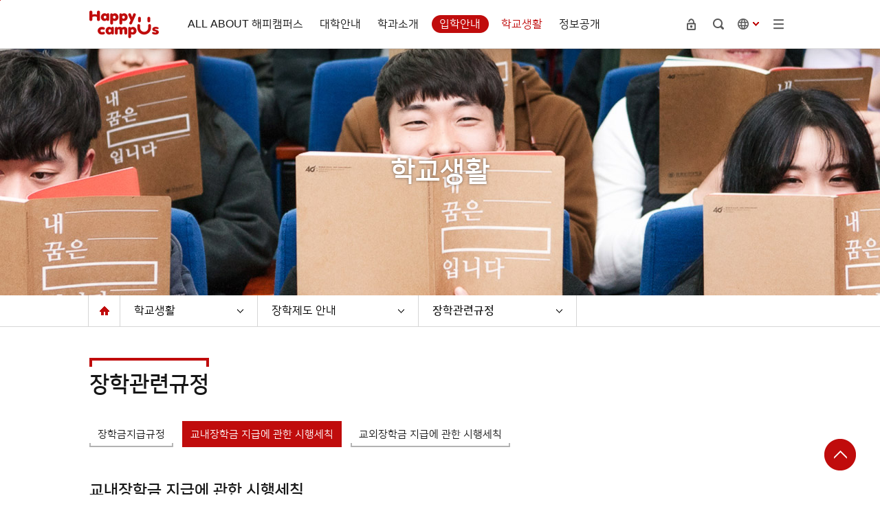

--- FILE ---
content_type: text/html;charset=UTF-8
request_url: https://www.wu.ac.kr/wu/1453/subview.do
body_size: 180901
content:

















	    
	
	















	<!DOCTYPE HTML>	
<!--[if lt IE 7 ]><html dir="ltr" lang="ko" class="no-js ie ie6 lte7 lte8 lte9"><![endif]-->
<!--[if IE 7 ]><html dir="ltr" lang="ko" class="no-js ie ie7 lte7 lte8 lte9"><![endif]--> 
<!--[if IE 8 ]><html dir="ltr" lang="ko" class="no-js ie ie8 lte8 lte9"><![endif]-->
<!--[if IE 9 ]><html dir="ltr" lang="ko" class="no-js ie ie9 lte9"><![endif]-->
<!--[if (gt IE 9)|!(IE)]><!--><html dir="ltr" lang="ko" class="no-js"><!--<![endif]-->
  <head>
	<meta charset="UTF-8">
	<title>원광보건대학교 교내장학금 지급에 관한 시행세칙</title>
	<meta name="robots" content="index,follow">
	<meta name="naver-site-verification" content="a56914e8f9c4e5b48e6eb80e8830dec464a82cd6"/>
	<meta name="google-site-verification" content="Xqhe3OaAMGnzwUpLxwl9xqh8sbd491MEzZMLi2AjOH4" />
	<!-- <link rel="stylesheet" href="/sites/wu/font/nanumsquare/nanumsquare.css"> -->
	<!-- <link rel="stylesheet" href="/sites/wu/font/nanumgothic/nanumgothic.css"> -->
	<!-- <link rel="stylesheet" href="//cdn.rawgit.com/hiun/NanumSquare/master/nanumsquare.css"> -->
	<link rel="stylesheet" href="/sites/wu/style_edit/css/slick.css">
	



















	 












	
	
		
		
		
	








<meta http-equiv="X-UA-Compatible" content="IE=edge,chrome">
<meta id="resResponsiveViewport" name="viewport" content="width=device-width, initial-scale=1, minimum-scale=0.5, maximum-scale=1, user-scalable=yes, target-densitydpi=device-dpi">
<meta name="description" content="">
<meta name="keywords" content="">

 

	<script src="/Web-home/js/jquery-1.9.1.min.js"></script>
	<script src="/Web-home/js/jquery-migrate-1.2.1.js"></script>
	<script src="/Web-home/js/jquery-ui-1.11.0.js"></script>
	<script src="/Web-home/plugin/simplemodal/js/jquery.simplemodal-1.4.4.js"></script>
	
	<script src="/Web-home/js/jquery.blockUI.js"></script>
	<script>
		var urlPattern = ".do";
		var defaultTextSiteId = "wu";
	</script>

	<script src="/Web-home/js/common.js?v=36242906"></script>
	
	<script src="/Web-home/_UI/js/_lib/modernizr.min.js"></script>
	<script src="/Web-home/_UI/js/_lib/jquery.mCustomScrollbar.js"></script>
	<script src="/Web-home/_UI/js/_lib/jquery.jshowoff.js"></script>
	<script src="/Web-home/_UI/js/_lib/jquery.bxslider.js"></script>
	
	
	<link rel="stylesheet" href="/Web-home/_UI/css/common/mCustomScrollbar.css">
	
	
	
	<script src="/Web-home/_SITES/js/common/common.js"></script>
	<script src="/Web-home/fnct/site/user/js/site_user.js"></script>

	<link rel="stylesheet" href="/Web-home/_UI/css/common/blockUI.css">
	<link rel="stylesheet" href="/Web-home/_UI/css/common/normalize.css">
	<link rel="stylesheet" href="/Web-home/_SITES/css/common/common.css">
	<link rel="stylesheet" href="/Web-home/_SITES/css/content/content.css">

	
	
	
	
	
		
	
	
	
	
		
		
			<link rel="stylesheet" href="/Web-home/content/skin/skin0/style.css">
		
	
	
	
	<link rel="stylesheet" href="/Web-home/_UI/css/guide/responsive.css">
	
	
		
			<!-- PC + TABLET + MOBILE -->
			<link media="only screen and (max-width: 575px)" href="/Web-home/_UI/css/guide/responsiveMobile.css?v=36242906" rel="stylesheet">
			<link media="only screen and (min-width: 576px) and (max-width: 1199px)" href="/Web-home/_UI/css/guide/responsiveTablet.css?v=36242906" rel="stylesheet">
			<link media="only screen and (min-width: 1200px)" href="/Web-home/_UI/css/guide/responsiveDesktop.css?v=36242906" rel="stylesheet">
		
		
		
		
	
	
	
	
	 
	
	<link href="/sites/wu/masterSkin/wu_JW_MS_K2WTbnk_S/css/master.css?v=36242906" rel="stylesheet">
	
		
			<!-- PC + TABLET + MOBILE -->
			<link media="only screen and (max-width: 575px)" href="/sites/wu/masterSkin/wu_JW_MS_K2WTbnk_S/css/master_mobile.css?v=36242906" rel="stylesheet">
			<link media="only screen and (min-width: 576px) and (max-width: 1199px)" href="/sites/wu/masterSkin/wu_JW_MS_K2WTbnk_S/css/master_tablet.css?v=36242906" rel="stylesheet">
			<link media="only screen and (min-width: 1200px)" href="/sites/wu/masterSkin/wu_JW_MS_K2WTbnk_S/css/master_desktop.css?v=36242906" rel="stylesheet">
		
		
		
		
	
	
	
	
	
	
		
			<!-- PC + TABLET + MOBILE -->
			<link media="only screen and (max-width: 575px)" href="/sites/wu/style/css//site_contents_Mobile.css?v=36242906" rel="stylesheet">
			<link media="only screen and (min-width: 576px) and (max-width: 1199px)" href="/sites/wu/style/css/site_contents_Tablet.css?v=36242906" rel="stylesheet">
			<link media="only screen and (min-width: 1200px)" href="/sites/wu/style/css//site_contents_Desktop.css?v=36242906" rel="stylesheet">
		
		
		
		
	
	
	
	
	
	<link rel="stylesheet" href="/Web-home/_SITES/css/fnct/fnct.css?v=36242906">
	
		
			<!-- PC + TABLET + MOBILE -->
			<link media="only screen and (max-width: 575px)" href="/Web-home/_SITES/css/fnct/fnctMobile.css?v=36242906" rel="stylesheet">
			<link media="only screen and (min-width: 576px) and (max-width: 1199px)" href="/Web-home/_SITES/css/fnct/fnctTablet.css?v=36242906" rel="stylesheet">
			<link media="only screen and (min-width: 1200px)" href="/Web-home/_SITES/css/fnct/fnctDesktop.css?v=36242906" rel="stylesheet">
		
		
		
		
	
	
	
		
			<!-- PC + TABLET + MOBILE -->
			<script>
				function adjustStyle(width) {
					var isMobile = true;
					var isTablet = true;
					var $w7viewPort = $("#resResponsiveViewport");
					width = parseInt(width);
					if ( isMobile && (width < 575)) {/*mobile*/
						$("._responsiveObj").removeClass("Desktop");
						$("._responsiveObj").removeClass("Tablet");
						$("._responsiveObj").addClass("Mobile");
						$w7viewPort.attr("content", "width=575, user-scalable=yes");
						$("body").css("zoom","1");
					} else if ( isTablet && ((width >= 576) && (width <= 1199)) ) {/*Tablet*/
						$("._responsiveObj").removeClass("Desktop");
						$("._responsiveObj").addClass("Tablet");
						$("._responsiveObj").removeClass("Mobile");
						$w7viewPort.attr("content", "width=1199, user-scalable=yes");
						$("body").css("zoom","1");
					} else if ((width > 1200)) {/*Desktop*/
						$("._responsiveObj").addClass("Desktop");
						$("._responsiveObj").removeClass("Tablet");
						$("._responsiveObj").removeClass("Mobile");
						$w7viewPort.attr("content", "width=device-width, initial-scale=1");
						$("body").removeAttr("style");
					}
				}
			</script>
		
		
		
	
	
	<script>
	$(function() {
		if( typeof(window["adjustStyle"]) == "function" ){
			adjustStyle($(this).width());
			
			$(window).resize(function() {
				adjustStyle($(this).width());
			});
		}else{
			$("._responsiveObj").addClass("Desktop");
		}
	});
	</script>
	
	
	
		
		
			<!-- sub,popup,etc -->
		
	
	
	<!-- [M/S RESOURCE] -->
	
	<!-- [FNCT RESOURCE] -->
	
	<!-- [END] -->
	
	
	
		
		
			
		
	
	
	<!-- [SITES:S] -->
	
	
	
	<link href="/sites/wu/style_edit/css/style.css?v=36242906" rel="stylesheet">

	
		
			<!-- PC + TABLET + MOBILE -->
			<link media="only screen and (max-width: 575px)" href="/sites/wu/style_edit/css/style_common_Mobile.css?v=36242906" rel="stylesheet">
			<link media="only screen and (min-width: 576px) and (max-width: 1199px)" href="/sites/wu/style_edit/css/style_common_Tablet.css?v=36242906" rel="stylesheet">
			<link media="only screen and (min-width: 1200px)" href="/sites/wu/style_edit/css/style_common_Desktop.css?v=36242906" rel="stylesheet">
		
		
		
		
	  
	
	
	
	
	
		
			<!-- PC + TABLET + MOBILE @@-->
			<link media="only screen and (max-width: 575px)" href="/sites/wu/style_edit/css/style_main_Mobile.css?v=36242906" rel="stylesheet">
			<link media="only screen and (min-width: 576px) and (max-width: 1199px)" href="/sites/wu/style_edit/css/style_main_Tablet.css?v=36242906" rel="stylesheet">
			<link media="only screen and (min-width: 1200px)" href="/sites/wu/style_edit/css/style_main_Desktop.css?v=36242906" rel="stylesheet">
		
		
		
		
	
	
	 
	
	<script src="/sites/wu/masterSkin/wu_JW_MS_K2WTbnk_S/js/script.js"></script>
	
	
	
	
	
	<script src="/sites/wu/style/js/script.js"></script>

    <!-- 20200116 google analitics 시작 -->
    <!-- Global site tag (gtag.js) - Google Ads: 694637584 --> 
    <script async src="https://www.googletagmanager.com/gtag/js?id=AW-694637584"></script> 
    <script> 
      window.dataLayer = window.dataLayer || []; 
      function gtag(){dataLayer.push(arguments);} 
      gtag('js', new Date()); 

      gtag('config', 'AW-694637584'); 
    </script> 

    <!-- Event snippet for 구글_대학홈페이지 유입 conversion page --> 
    <script> 
      gtag('event', 'conversion', {'send_to': 'AW-694637584/oS36COrBlboBEJConcsC'}); 
    </script> 
    <!-- 20200116 google analitics 끝 -->		
		

	<!-- [SITES:E] -->
	 
		
















	
	
<link rel="stylesheet" href="/Web-home/fnct/popup/template/css/popup_total.css">    
<script>
	$(document).ready(function() {
		$(".PZwindow").parent("._obj").css("overflow","visible");
	});
	$(function() {
		var id = "";
		var cookieNm = "";
		
		//레이어 팝업
		if( $( "div.PZwindow._LYR" ).size() > 0 ) {
			//보지않음 처리된 레이어팝업 :  fadeOut
			$( "div.PZwindow._LYR" ).each( function() {
				id = $( this ).attr( "id" ).replace( "PZwindow", "" );
				cookieNm = "popup" + id;
				if( getCookie( cookieNm ) != "done" ) {
					$( '#PZwindow' + id ).fadeIn();
				}
			});
			
			//레이어 팝업창 draggable
			// 200113 레이어팝업 드래그 막음
			//$( "div.PZwindow._LYR" ).draggable(); 
		}
		
		//윈도우팝업
		if( $( "div.PZwindow._WINDOW" ).size() > 0 ) {
			//보지않음 처리되지 않은 윈도우팝업 : window.open
			var mgWidth = "";
			var mgHeight = "";
			var lcTop = "";
			var lcLeft = "";
			var artclSj = "";
			var url = "";
			var windowOption = "";
			$( "div.PZwindow._WINDOW" ).each(function() {
				id = $( this ).attr( "id" ).replace( "PZwindow", "" );
				cookieNm = $( this ).find( "input[id='cookieNm" + id + "']" ).val();
				
				if( getCookie( cookieNm ) != "done" ) {
					mgWidth = $( this ).find( "input[id='mgWidth" + id + "']" ).val();
					mgHeight = parseInt( $( this ).find( "input[id='mgHeight" + id + "']" ).val() ) + 20;
					lcTop = $( this ).find( "input[id='lcTop" + id + "']" ).val();
					lcLeft = $( this ).find( "input[id='lcLeft" + id + "']" ).val();
					artclSj = $( this ).find( "input[id='artclSj" + id + "']" ).val();
					url = kurl( "/popup/" + $( "#popupSiteId" ).val() + "/" + id + "/viewWindowPopup" );
					windowOption = "width=" + mgWidth + "px, height=" + mgHeight + "px, left=" + lcLeft + "px, top=" + lcTop + "px";			
					
					window.open( url, artclSj, windowOption );
				}
			});
		}
	});

	function setCookie( name, value, expiredays ) {
		var todayDate = new Date();
		todayDate.setDate( todayDate.getDate() + expiredays );
		document.cookie = name + "=" + escape( value ) + "; path=/; expires=" + todayDate.toGMTString() + ";"
	}

	function PZwindowClose(popupArtclSeq, obj) {
		if ( $( obj ).attr( "checked" ) ) {
			if( $( obj ).val() == "day" ) {									
				setCookie( "popup" + popupArtclSeq, "done" , 1 ); 
			} else if( $( obj ).val() == "week" ) {									
				setCookie( "popup" + popupArtclSeq, "done" , 7 ); 
			} else if( $( obj ).val() == "none" ) {									
				setCookie( "popup" + popupArtclSeq, "done" , 365 ); 
			}
		}
		
		$( '#PZwindow' + popupArtclSeq ).hide();
	}

	function closeWin(popupArtclSeq){
		$( '#PZwindow' + popupArtclSeq ).fadeOut();
	}
	
	function getCookie(name){
		var nameOfCookie = name + "=";
		var x = 0;
		while ( x != document.cookie.length ){
			var y = ( x + nameOfCookie.length );
			if ( document.cookie.substring( x, y ) == nameOfCookie ) {
				if ( ( endOfCookie=document.cookie.indexOf( ";", y ) ) == -1 )
					endOfCookie = document.cookie.length;
					return unescape( document.cookie.substring( y, endOfCookie ) );
				}
				x = document.cookie.indexOf( " ", x ) + 1;
				if ( x == 0 )
					break;
		}
		
		return "";
	}
</script>
	

	
	
	
	
	
	
	
	
	<input type="hidden" id="popupSiteId" value="wu">
	

	
        
	
















	




<!--[if lt IE 9]>

	<script src="//html5shiv.googlecode.com/svn/trunk/html5.js"></script>
	<script src="//ie7-js.googlecode.com/svn/version/2.1(beta4)/IE9.js"></script>
	<script src="//oss.maxcdn.com/libs/respond.js/1.3.0/respond.min.js"></script>

<![endif]-->

	<script src="/sites/wu/js/jquery.slick.js"></script>
	<script src="/sites/wu/js/jquery.easing.1.3.js"></script>
  </head>
  <body class="sub _responsiveObj">
	<!-- skip navigator -->
	<div id="skip">
		<h2 class="hiddenT">Skip Navigation</h2>
		<ul>
			<li class="first"><a href="#contents" onclick="document.getElementById('contents').tabIndex = -1;document.getElementById('contents').focus();return false;">본문 바로가기</a></li>
			<li><a href="#lnb" onclick="document.getElementById('lnb').tabIndex = -1;document.getElementById('lnb').focus();return false;">주메뉴 바로가기</a></li>
		</ul>
	</div>
	
	<!-- header -->
	<header id="header">
	  <!-- Header -->
		<div id="wrap_header">
			<div class="row_header row_width">
				<h1>
					<a href="/wu/index.do">해피캠퍼스</a>
				</h1>

				<div class="area-btn-lnb">
				  <button class="btn-lnb" title="메뉴" type="button" onclick="fnSet.lnbMenu(this, '#lnb')">
					<span></span>
					<span></span>
					<span></span>
				  </button>
				</div>
			  
			   <div id="lnb" class="area-lnb">
				
















	    

 
<nav id="menuUItop" class="menuUItop ">
	
	
	
	
	
	
		
		
		
		
			
			
				<div id="top_div" class="top_div div_1">
				<ul id="top_k2wiz_GNB"  class="top_k2wiz_GNB _wizOdr ul_1" >
			
			
			
			<li id="li_1_1283" class="li_1_1283 li_1">
		
		
		
		
		
		
		
		
		
		
		
		
		
		
		
		
		
		
		

		<a 	href="/wu/1283/subview.do"
			id="top_k2wiz_GNB_1283" 
			class="top_k2wiz_GNB_1283 a_1 k2wiz_GNB_1262"
			
			
			
			target="_self"
			
			
		>
			
			ALL ABOUT 해피캠퍼스
			<input id="li_1_1283" type="hidden" value="ALL ABOUT 해피캠퍼스"/>
		</a>
		
		 	
		
		
		
		
			
		
		
		
		
	
		
		
		
		
			
			
			
				<div id="top_div_1283" class="top_div_1283 div_2">
				<ul id="top_k2wiz_GNB_ul_1283"  class="top_k2wiz_GNB_ul_1283 _wizOdr ul_2">
			
			
			<li id="li_2_1291" class="li_2_1291 li_2">
		
		
		
		
		
		
		
		
		
		
		
		
		
		
		
		
		
		
		

		<a 	href="/wu/1291/subview.do"
			id="top_k2wiz_GNB_1291" 
			class="top_k2wiz_GNB_1291 a_2 k2wiz_GNB_1283"
			
			
			
			target="_self"
			
			
		>
			
			L-T-M 교육시스템
			<input id="li_2_1291" type="hidden" value="L-T-M 교육시스템"/>
		</a>
		
		 	
		
		
		
		
			
		
		
		
		
	
		
		
		
		
		
			</li>
			<li id="li_2_1290" class="li_2_1290 li_2">
		
		
		
		
		
		
		
		
		
		
		
		
		
		
		
		
		
		

		<a 	href="/wu/1290/subview.do"
			id="top_k2wiz_GNB_1290" 
			class="top_k2wiz_GNB_1290 a_2 k2wiz_GNB_1283"
			
			
			
			target="_self"
			
			
		>
			
			장학 프로그램·국고수주 현황
			<input id="li_2_1290" type="hidden" value="장학 프로그램·국고수주 현황"/>
		</a>
		
		 	
		
		
		
		
			
		
		
		
		
	
		
		
		
		
		
			</li>
			<li id="li_2_1289" class="li_2_1289 li_2">
		
		
		
		
		
		
		
		
		
		
		
		
		
		
		
		
		
		

		<a 	href="/wu/1289/subview.do"
			id="top_k2wiz_GNB_1289" 
			class="top_k2wiz_GNB_1289 a_2 k2wiz_GNB_1283"
			
			
			
			target="_self"
			
			
		>
			
			​취 · 창업 지원 프로그램
			<input id="li_2_1289" type="hidden" value="​취 · 창업 지원 프로그램"/>
		</a>
		
		 	
		
		
		
		
			
		
		
		
		
	
		
		
		
		
		
			</li>
			<li id="li_2_1292" class="li_2_1292 li_2">
		
		
		
		
		
		
		
		
		
		
		
		
		
		
		
		
		
		

		<a 	href="/wu/1292/subview.do"
			id="top_k2wiz_GNB_1292" 
			class="top_k2wiz_GNB_1292 a_2 k2wiz_GNB_1283"
			
			
			
			target="_self"
			
			
		>
			
			글로벌 인재양성 프로그램
			<input id="li_2_1292" type="hidden" value="글로벌 인재양성 프로그램"/>
		</a>
		
		 	
		
		
		
		
			
		
		
		
		
	
		
		
		
		
		
		
			
						</li>
					</ul>
				</div>
			
			</li>
			<li id="li_1_1284" class="li_1_1284 li_1">
		
		
		
		
		
		
		
		
		
		
		
		
		
			
			
			
			
			
			
			
		
		
		
		
		

		<a 	href="/wu/1331/subview.do"
			id="top_k2wiz_GNB_1284" 
			class="top_k2wiz_GNB_1284 a_1 k2wiz_GNB_1262"
			
			
			
			target="_self"
			
			
		>
			
			대학안내
			<input id="li_1_1284" type="hidden" value="대학안내"/>
		</a>
		
		 	
		
		
		
		
			
		
		
		
		
	
		
		
		
		
			
			
			
				<div id="top_div_1284" class="top_div_1284 div_2">
				<ul id="top_k2wiz_GNB_ul_1284"  class="top_k2wiz_GNB_ul_1284 _wizOdr ul_2">
			
			
			<li id="li_2_2572" class="li_2_2572 li_2">
		
		
		
		
		
		
		
		
		
		
		
		
		
		
		
			
			
			
			
			
			
			
		
		
		
		
		

		<a 	href="/wu/1331/subview.do"
			id="top_k2wiz_GNB_2572" 
			class="top_k2wiz_GNB_2572 a_2 k2wiz_GNB_1284"
			
			
			
			target="_self"
			
			
		>
			
			교육이념
			<input id="li_2_2572" type="hidden" value="교육이념"/>
		</a>
		
		 	
		
		
		
		
			
		
		
		
		
	
		
		
		
		
			
			
			
				<div id="top_div_2572" class="top_div_2572 div_3">
				<ul id="top_k2wiz_GNB_ul_2572"  class="top_k2wiz_GNB_ul_2572 _wizOdr ul_3">
			
			
			<li id="li_3_1331" class="li_3_1331 li_3">
		
		
		
		
		
		
		
		
		
		
		
		
		
		
		
		
		
		
		

		<a 	href="/wu/1331/subview.do"
			id="top_k2wiz_GNB_1331" 
			class="top_k2wiz_GNB_1331 a_3 k2wiz_GNB_2572"
			
			
			
			target="_self"
			
			
		>
			
			건학이념 및 교훈
			<input id="li_3_1331" type="hidden" value="건학이념 및 교훈"/>
		</a>
		
		 	
		
		
		
		
			
		
		
		
		
	
		
		
		
		
		
			</li>
			<li id="li_3_1296" class="li_3_1296 li_3">
		
		
		
		
		
		
		
		
		
		
		
		
		
		
		
		
		
		

		<a 	href="/wu/1296/subview.do"
			id="top_k2wiz_GNB_1296" 
			class="top_k2wiz_GNB_1296 a_3 k2wiz_GNB_2572"
			
			
			
			target="_self"
			
			
		>
			
			대학윤리강령
			<input id="li_3_1296" type="hidden" value="대학윤리강령"/>
		</a>
		
		 	
		
		
		
		
			
		
		
		
		
	
		
		
		
		
		
		
			
						</li>
					</ul>
				</div>
			
			</li>
			<li id="li_2_2573" class="li_2_2573 li_2">
		
		
		
		
		
		
		
		
		
		
		
		
		
			
			
			
			
			
			
			
		
		
		
		
		

		<a 	href="/wu/1335/subview.do"
			id="top_k2wiz_GNB_2573" 
			class="top_k2wiz_GNB_2573 a_2 k2wiz_GNB_1284"
			
			
			
			target="_self"
			
			
		>
			
			비전
			<input id="li_2_2573" type="hidden" value="비전"/>
		</a>
		
		 	
		
		
		
		
			
		
		
		
		
	
		
		
		
		
			
			
			
				<div id="top_div_2573" class="top_div_2573 div_3">
				<ul id="top_k2wiz_GNB_ul_2573"  class="top_k2wiz_GNB_ul_2573 _wizOdr ul_3">
			
			
			<li id="li_3_1335" class="li_3_1335 li_3">
		
		
		
		
		
		
		
		
		
		
		
		
		
		
		
		
		
		
		

		<a 	href="/wu/1335/subview.do"
			id="top_k2wiz_GNB_1335" 
			class="top_k2wiz_GNB_1335 a_3 k2wiz_GNB_2573"
			
			
			
			target="_self"
			
			
		>
			
			대학비전
			<input id="li_3_1335" type="hidden" value="대학비전"/>
		</a>
		
		 	
		
		
		
		
			
		
		
		
		
	
		
		
		
		
		
			</li>
			<li id="li_3_1336" class="li_3_1336 li_3">
		
		
		
		
		
		
		
		
		
		
		
		
		
		
		
		
		
		

		<a 	href="/wu/1336/subview.do"
			id="top_k2wiz_GNB_1336" 
			class="top_k2wiz_GNB_1336 a_3 k2wiz_GNB_2573"
			
			
			
			target="_self"
			
			
		>
			
			대학발전전략
			<input id="li_3_1336" type="hidden" value="대학발전전략"/>
		</a>
		
		 	
		
		
		
		
			
		
		
		
		
	
		
		
		
		
		
		
			
						</li>
					</ul>
				</div>
			
			</li>
			<li id="li_2_2574" class="li_2_2574 li_2">
		
		
		
		
		
		
		
		
		
		
		
		
		
			
			
			
			
			
			
			
		
		
		
		
		

		<a 	href="/wu/1338/subview.do"
			id="top_k2wiz_GNB_2574" 
			class="top_k2wiz_GNB_2574 a_2 k2wiz_GNB_1284"
			
			
			
			target="_self"
			
			
		>
			
			대학의 상징
			<input id="li_2_2574" type="hidden" value="대학의 상징"/>
		</a>
		
		 	
		
		
		
		
			
		
		
		
		
	
		
		
		
		
			
			
			
				<div id="top_div_2574" class="top_div_2574 div_3">
				<ul id="top_k2wiz_GNB_ul_2574"  class="top_k2wiz_GNB_ul_2574 _wizOdr ul_3">
			
			
			<li id="li_3_1338" class="li_3_1338 li_3">
		
		
		
		
		
		
		
		
		
		
		
		
		
		
		
		
		
		
		

		<a 	href="/wu/1338/subview.do"
			id="top_k2wiz_GNB_1338" 
			class="top_k2wiz_GNB_1338 a_3 k2wiz_GNB_2574"
			
			
			
			target="_self"
			
			
		>
			
			대학상징 및 UI
			<input id="li_3_1338" type="hidden" value="대학상징 및 UI"/>
		</a>
		
		 	
		
		
		
		
			
		
		
		
		
	
		
		
		
		
		
			</li>
			<li id="li_3_1339" class="li_3_1339 li_3">
		
		
		
		
		
		
		
		
		
		
		
		
		
		
		
		
		
		

		<a 	href="/wu/1339/subview.do"
			id="top_k2wiz_GNB_1339" 
			class="top_k2wiz_GNB_1339 a_3 k2wiz_GNB_2574"
			
			
			
			target="_self"
			
			
		>
			
			교가
			<input id="li_3_1339" type="hidden" value="교가"/>
		</a>
		
		 	
		
		
		
		
			
		
		
		
		
	
		
		
		
		
		
		
			
						</li>
					</ul>
				</div>
			
			</li>
			<li id="li_2_1337" class="li_2_1337 li_2">
		
		
		
		
		
		
		
		
		
		
		
		
		
		
		
		
		

		<a 	href="/wu/1337/subview.do"
			id="top_k2wiz_GNB_1337" 
			class="top_k2wiz_GNB_1337 a_2 k2wiz_GNB_1284"
			
			
			
			target="_self"
			
			
		>
			
			연혁
			<input id="li_2_1337" type="hidden" value="연혁"/>
		</a>
		
		 	
		
		
		
		
			
		
		
		
		
	
		
		
		
		
		
			</li>
			<li id="li_2_1295" class="li_2_1295 li_2">
		
		
		
		
		
		
		
		
		
		
		
		
		
		
			
			
			
			
			
			
			
		
		
		
		
		

		<a 	href="/wu/1340/subview.do"
			id="top_k2wiz_GNB_1295" 
			class="top_k2wiz_GNB_1295 a_2 k2wiz_GNB_1284"
			
			
			
			target="_self"
			
			
		>
			
			사이버총장실
			<input id="li_2_1295" type="hidden" value="사이버총장실"/>
		</a>
		
		 	
		
		
		
		
			
		
		
		
		
	
		
		
		
		
			
			
			
				<div id="top_div_1295" class="top_div_1295 div_3">
				<ul id="top_k2wiz_GNB_ul_1295"  class="top_k2wiz_GNB_ul_1295 _wizOdr ul_3">
			
			
			<li id="li_3_1340" class="li_3_1340 li_3">
		
		
		
		
		
		
		
		
		
		
		
		
		
		
		
		
		
		
		

		<a 	href="/wu/1340/subview.do"
			id="top_k2wiz_GNB_1340" 
			class="top_k2wiz_GNB_1340 a_3 k2wiz_GNB_1295"
			
			
			
			target="_self"
			
			
		>
			
			총장인사말
			<input id="li_3_1340" type="hidden" value="총장인사말"/>
		</a>
		
		 	
		
		
		
		
			
		
		
		
		
	
		
		
		
		
		
			</li>
			<li id="li_3_1341" class="li_3_1341 li_3">
		
		
		
		
		
		
		
		
		
		
		
		
		
		
		
		
		
		

		<a 	href="/wu/1341/subview.do"
			id="top_k2wiz_GNB_1341" 
			class="top_k2wiz_GNB_1341 a_3 k2wiz_GNB_1295"
			
			
			
			target="_self"
			
			
		>
			
			역대 총(학)장
			<input id="li_3_1341" type="hidden" value="역대 총(학)장"/>
		</a>
		
		 	
		
		
		
		
			
		
		
		
		
	
		
		
		
		
		
			</li>
			<li id="li_3_1342" class="li_3_1342 li_3">
		
		
		
		
		
		
		
		
		
		
		
		
		
		
		
		
		
		

		<a 	href="/wu/1342/subview.do"
			id="top_k2wiz_GNB_1342" 
			class="top_k2wiz_GNB_1342 a_3 k2wiz_GNB_1295"
			
			
			
			target="_self"
			
			
		>
			
			총장에게 바란다
			<input id="li_3_1342" type="hidden" value="총장에게 바란다"/>
		</a>
		
		 	
		
		
		
		
			
		
		
		
		
	
		
		
		
		
		
		
			
						</li>
					</ul>
				</div>
			
			</li>
			<li id="li_2_1297" class="li_2_1297 li_2">
		
		
		
		
		
		
		
		
		
		
		
		
		
			
			
			
			
			
			
			
		
		
		
		
		

		<a 	href="/wu/1343/subview.do"
			id="top_k2wiz_GNB_1297" 
			class="top_k2wiz_GNB_1297 a_2 k2wiz_GNB_1284"
			
			
			
			target="_self"
			
			
		>
			
			대학기구
			<input id="li_2_1297" type="hidden" value="대학기구"/>
		</a>
		
		 	
		
		
		
		
			
		
		
		
		
	
		
		
		
		
			
			
			
				<div id="top_div_1297" class="top_div_1297 div_3">
				<ul id="top_k2wiz_GNB_ul_1297"  class="top_k2wiz_GNB_ul_1297 _wizOdr ul_3">
			
			
			<li id="li_3_1343" class="li_3_1343 li_3">
		
		
		
		
		
		
		
		
		
		
		
		
		
		
		
		
		
		
		

		<a 	href="/wu/1343/subview.do"
			id="top_k2wiz_GNB_1343" 
			class="top_k2wiz_GNB_1343 a_3 k2wiz_GNB_1297"
			
			
			
			target="_self"
			
			
		>
			
			대학기구도
			<input id="li_3_1343" type="hidden" value="대학기구도"/>
		</a>
		
		 	
		
		
		
		
			
		
		
		
		
	
		
		
		
		
		
			</li>
			<li id="li_3_2575" class="li_3_2575 li_3">
		
		
		
		
		
		
		
		
		
		
		
		
		
		
		
		
		
		

		<a 	href="/wu/2575/subview.do"
			id="top_k2wiz_GNB_2575" 
			class="top_k2wiz_GNB_2575 a_3 k2wiz_GNB_1297"
			
			
			
			target="_self"
			
			
		>
			
			대학교당
			<input id="li_3_2575" type="hidden" value="대학교당"/>
		</a>
		
		 	
		
		
		
		
			
		
		
		
		
	
		
		
		
		
		
			</li>
			<li id="li_3_2576" class="li_3_2576 li_3">
		
		
		
		
		
		
		
		
		
		
		
		
		
		
		
		
		
		

		<a 	href="/wu/2576/subview.do"
			id="top_k2wiz_GNB_2576" 
			class="top_k2wiz_GNB_2576 a_3 k2wiz_GNB_1297"
			
			
			
			target="_self"
			
			
		>
			
			비서실
			<input id="li_3_2576" type="hidden" value="비서실"/>
		</a>
		
		 	
		
		
		
		
			
		
		
		
		
	
		
		
		
		
		
			</li>
			<li id="li_3_2589" class="li_3_2589 li_3">
		
		
		
		
		
		
		
		
		
		
		
		
		
		
			
			
			
			
			
			
			
		
		
		
		
		

		<a 	href="/wu/2594/subview.do"
			id="top_k2wiz_GNB_2589" 
			class="top_k2wiz_GNB_2589 a_3 k2wiz_GNB_1297"
			
			
			
			target="_self"
			
			
		>
			
			대외협력실
			<input id="li_3_2589" type="hidden" value="대외협력실"/>
		</a>
		
		 	
		
		
		
		
			
		
		
		
		
	
		
		
		
		
		
			</li>
			<li id="li_3_2580" class="li_3_2580 li_3">
		
		
		
		
		
		
		
		
		
		
		
		
		
		
			
			
			
			
			
			
			
		
		
		
		
		

		<a 	href="/wu/2583/subview.do"
			id="top_k2wiz_GNB_2580" 
			class="top_k2wiz_GNB_2580 a_3 k2wiz_GNB_1297"
			
			
			
			target="_self"
			
			
		>
			
			대학본부
			<input id="li_3_2580" type="hidden" value="대학본부"/>
		</a>
		
		 	
		
		
		
		
			
		
		
		
		
	
		
		
		
		
		
			</li>
			<li id="li_3_2598" class="li_3_2598 li_3">
		
		
		
		
		
		
		
		
		
		
		
		
		
		
			
			
			
			
			
			
			
		
		
		
		
		

		<a 	href="/wu/2600/subview.do"
			id="top_k2wiz_GNB_2598" 
			class="top_k2wiz_GNB_2598 a_3 k2wiz_GNB_1297"
			
			
			
			target="_self"
			
			
		>
			
			부속기관
			<input id="li_3_2598" type="hidden" value="부속기관"/>
		</a>
		
		 	
		
		
		
		
			
		
		
		
		
	
		
		
		
		
		
			</li>
			<li id="li_3_2616" class="li_3_2616 li_3">
		
		
		
		
		
		
		
		
		
		
		
		
		
		
			
			
			
			
			
			
			
		
		
		
		
		

		<a 	href="/wu/2644/subview.do"
			id="top_k2wiz_GNB_2616" 
			class="top_k2wiz_GNB_2616 a_3 k2wiz_GNB_1297"
			
			
			
			target="_self"
			
			
		>
			
			산학협력단
			<input id="li_3_2616" type="hidden" value="산학협력단"/>
		</a>
		
		 	
		
		
		
		
			
		
		
		
		
	
		
		
		
		
		
			</li>
			<li id="li_3_2630" class="li_3_2630 li_3">
		
		
		
		
		
		
		
		
		
		
		
		
		
		
			
			
			
			
			
			
			
		
		
		
		
		

		<a 	href="/wu/6863/subview.do"
			id="top_k2wiz_GNB_2630" 
			class="top_k2wiz_GNB_2630 a_3 k2wiz_GNB_1297"
			
			
			
			target="_self"
			
			
		>
			
			학교기업사업단
			<input id="li_3_2630" type="hidden" value="학교기업사업단"/>
		</a>
		
		 	
		
		
		
		
			
		
		
		
		
	
		
		
		
		
		
			</li>
			<li id="li_3_2636" class="li_3_2636 li_3">
		
		
		
		
		
		
		
		
		
		
		
		
		
		
			
			
			
			
			
			
			
		
		
		
		
		

		<a 	href="/wu/2637/subview.do"
			id="top_k2wiz_GNB_2636" 
			class="top_k2wiz_GNB_2636 a_3 k2wiz_GNB_1297"
			
			
			
			target="_self"
			
			
		>
			
			특별사업기구
			<input id="li_3_2636" type="hidden" value="특별사업기구"/>
		</a>
		
		 	
		
		
		
		
			
		
		
		
		
	
		
		
		
		
		
			</li>
			<li id="li_3_12990" class="li_3_12990 li_3">
		
		
		
		
		
		
		
		
		
		
		
		
		
		
		
		
		
		

		<a 	href="/wu/12990/subview.do"
			id="top_k2wiz_GNB_12990" 
			class="top_k2wiz_GNB_12990 a_3 k2wiz_GNB_1297"
			
			
			
			target="_self"
			
			
		>
			
			생명윤리위원회
			<input id="li_3_12990" type="hidden" value="생명윤리위원회"/>
		</a>
		
		 	
		
		
		
		
			
		
		
		
		
	
		
		
		
		
		
			</li>
			<li id="li_3_2677" class="li_3_2677 li_3">
		
		
		
		
		
		
		
		
		
		
		
		
		
		
		
		
		
		
			
			
		

		<a 	href="https://edu.wu.ac.kr/"
			id="top_k2wiz_GNB_2677" 
			class="top_k2wiz_GNB_2677 a_3 k2wiz_GNB_1297"
			
			
			
			target="_blank"
			
			
		>
			
			평생교육원
			<input id="li_3_2677" type="hidden" value="평생교육원"/>
		</a>
		
		 	
		
		
		
		
			
		
		
		
		
	
		
		
		
		
		
			</li>
			<li id="li_3_12789" class="li_3_12789 li_3">
		
		
		
		
		
		
		
		
		
		
		
		
		
		
		
		
		
		
			
			
		

		<a 	href="https://edu.wu.ac.kr/"
			id="top_k2wiz_GNB_12789" 
			class="top_k2wiz_GNB_12789 a_3 k2wiz_GNB_1297"
			
			
			
			target="_blank"
			
			
		>
			
			Hive센터
			<input id="li_3_12789" type="hidden" value="Hive센터"/>
		</a>
		
		 	
		
		
		
		
			
		
		
		
		
	
		
		
		
		
		
		
			
						</li>
					</ul>
				</div>
			
			</li>
			<li id="li_2_1298" class="li_2_1298 li_2">
		
		
		
		
		
		
		
		
		
		
		
		
		
			
			
			
			
			
			
			
		
		
		
		
		

		<a 	href="/wu/1348/subview.do"
			id="top_k2wiz_GNB_1298" 
			class="top_k2wiz_GNB_1298 a_2 k2wiz_GNB_1284"
			
			
			
			target="_self"
			
			
		>
			
			홍보센터
			<input id="li_2_1298" type="hidden" value="홍보센터"/>
		</a>
		
		 	
		
		
		
		
			
		
		
		
		
	
		
		
		
		
			
			
			
				<div id="top_div_1298" class="top_div_1298 div_3">
				<ul id="top_k2wiz_GNB_ul_1298"  class="top_k2wiz_GNB_ul_1298 _wizOdr ul_3">
			
			
			<li id="li_3_1348" class="li_3_1348 li_3">
		
		
		
		
		
		
		
		
		
		
		
		
		
		
		
		
		
		
		

		<a 	href="/wu/1348/subview.do"
			id="top_k2wiz_GNB_1348" 
			class="top_k2wiz_GNB_1348 a_3 k2wiz_GNB_1298"
			
			
			
			target="_self"
			
			
		>
			
			대학뉴스
			<input id="li_3_1348" type="hidden" value="대학뉴스"/>
		</a>
		
		 	
		
		
		
		
			
		
		
		
		
	
		
		
		
		
		
			</li>
			<li id="li_3_1350" class="li_3_1350 li_3">
		
		
		
		
		
		
		
		
		
		
		
		
		
		
		
		
		
		

		<a 	href="/wu/1350/subview.do"
			id="top_k2wiz_GNB_1350" 
			class="top_k2wiz_GNB_1350 a_3 k2wiz_GNB_1298"
			
			
			
			target="_self"
			
			
		>
			
			사진갤러리
			<input id="li_3_1350" type="hidden" value="사진갤러리"/>
		</a>
		
		 	
		
		
		
		
			
		
		
		
		
	
		
		
		
		
		
		
			
						</li>
					</ul>
				</div>
			
			</li>
			<li id="li_2_12160" class="li_2_12160 li_2">
		
		
		
		
		
		
		
		
		
		
		
		
		
			
			
			
			
			
			
			
		
		
		
		
		

		<a 	href="/wu/12165/subview.do"
			id="top_k2wiz_GNB_12160" 
			class="top_k2wiz_GNB_12160 a_2 k2wiz_GNB_1284"
			
			
			
			target="_self"
			
			
		>
			
			발전기금
			<input id="li_2_12160" type="hidden" value="발전기금"/>
		</a>
		
		 	
		
		
		
		
			
		
		
		
		
	
		
		
		
		
			
			
			
				<div id="top_div_12160" class="top_div_12160 div_3">
				<ul id="top_k2wiz_GNB_ul_12160"  class="top_k2wiz_GNB_ul_12160 _wizOdr ul_3">
			
			
			<li id="li_3_12161" class="li_3_12161 li_3">
		
		
		
		
		
		
		
		
		
		
		
		
		
		
		
			
			
			
			
			
			
			
		
		
		
		
		

		<a 	href="/wu/12165/subview.do"
			id="top_k2wiz_GNB_12161" 
			class="top_k2wiz_GNB_12161 a_3 k2wiz_GNB_12160"
			
			
			
			target="_self"
			
			
		>
			
			원광보건발전기금
			<input id="li_3_12161" type="hidden" value="원광보건발전기금"/>
		</a>
		
		 	
		
		
		
		
			
		
		
		
		
	
		
		
		
		
		
			</li>
			<li id="li_3_12162" class="li_3_12162 li_3">
		
		
		
		
		
		
		
		
		
		
		
		
		
		
			
			
			
			
			
			
			
		
		
		
		
		

		<a 	href="/wu/12167/subview.do"
			id="top_k2wiz_GNB_12162" 
			class="top_k2wiz_GNB_12162 a_3 k2wiz_GNB_12160"
			
			
			
			target="_self"
			
			
		>
			
			발전기금안내
			<input id="li_3_12162" type="hidden" value="발전기금안내"/>
		</a>
		
		 	
		
		
		
		
			
		
		
		
		
	
		
		
		
		
		
			</li>
			<li id="li_3_12163" class="li_3_12163 li_3">
		
		
		
		
		
		
		
		
		
		
		
		
		
		
			
			
			
			
			
			
			
		
		
		
		
		

		<a 	href="/wu/12454/subview.do"
			id="top_k2wiz_GNB_12163" 
			class="top_k2wiz_GNB_12163 a_3 k2wiz_GNB_12160"
			
			
			
			target="_self"
			
			
		>
			
			발전기금 참여방법
			<input id="li_3_12163" type="hidden" value="발전기금 참여방법"/>
		</a>
		
		 	
		
		
		
		
			
		
		
		
		
	
		
		
		
		
		
		
			
						</li>
					</ul>
				</div>
			
			</li>
			<li id="li_2_1299" class="li_2_1299 li_2">
		
		
		
		
		
		
		
		
		
		
		
		
		
			
			
			
			
			
			
			
		
		
		
		
		

		<a 	href="/wu/9385/subview.do"
			id="top_k2wiz_GNB_1299" 
			class="top_k2wiz_GNB_1299 a_2 k2wiz_GNB_1284"
			
			
			
			target="_self"
			
			
		>
			
			대학알림
			<input id="li_2_1299" type="hidden" value="대학알림"/>
		</a>
		
		 	
		
		
		
		
			
		
		
		
		
	
		
		
		
		
			
			
			
				<div id="top_div_1299" class="top_div_1299 div_3">
				<ul id="top_k2wiz_GNB_ul_1299"  class="top_k2wiz_GNB_ul_1299 _wizOdr ul_3">
			
			
			<li id="li_3_9385" class="li_3_9385 li_3">
		
		
		
		
		
		
		
		
		
		
		
		
		
		
		
		
		
		
		

		<a 	href="/wu/9385/subview.do"
			id="top_k2wiz_GNB_9385" 
			class="top_k2wiz_GNB_9385 a_3 k2wiz_GNB_1299"
			
			
			
			target="_self"
			
			
		>
			
			공지사항
			<input id="li_3_9385" type="hidden" value="공지사항"/>
		</a>
		
		 	
		
		
		
		
			
		
		
		
		
	
		
		
		
		
		
			</li>
			<li id="li_3_1438" class="li_3_1438 li_3">
		
		
		
		
		
		
		
		
		
		
		
		
		
		
		
		
		
		

		<a 	href="/wu/1438/subview.do"
			id="top_k2wiz_GNB_1438" 
			class="top_k2wiz_GNB_1438 a_3 k2wiz_GNB_1299"
			
			
			
			target="_self"
			
			
		>
			
			학칙 및 규정 개정 공고
			<input id="li_3_1438" type="hidden" value="학칙 및 규정 개정 공고"/>
		</a>
		
		 	
		
		
		
		
			
		
		
		
		
	
		
		
		
		
		
			</li>
			<li id="li_3_1354" class="li_3_1354 li_3">
		
		
		
		
		
		
		
		
		
		
		
		
		
		
		
		
		
		

		<a 	href="/wu/1354/subview.do"
			id="top_k2wiz_GNB_1354" 
			class="top_k2wiz_GNB_1354 a_3 k2wiz_GNB_1299"
			
			
			
			target="_self"
			
			
		>
			
			장학공지사항
			<input id="li_3_1354" type="hidden" value="장학공지사항"/>
		</a>
		
		 	
		
		
		
		
			
		
		
		
		
	
		
		
		
		
		
			</li>
			<li id="li_3_1355" class="li_3_1355 li_3">
		
		
		
		
		
		
		
		
		
		
		
		
		
		
		
		
		
		

		<a 	href="/wu/1355/subview.do"
			id="top_k2wiz_GNB_1355" 
			class="top_k2wiz_GNB_1355 a_3 k2wiz_GNB_1299"
			
			
			
			target="_self"
			
			
		>
			
			입찰 및 구매정보
			<input id="li_3_1355" type="hidden" value="입찰 및 구매정보"/>
		</a>
		
		 	
		
		
		
		
			
		
		
		
		
	
		
		
		
		
		
			</li>
			<li id="li_3_11710" class="li_3_11710 li_3">
		
		
		
		
		
		
		
		
		
		
		
		
		
		
		
		
		
		

		<a 	href="/wu/11710/subview.do"
			id="top_k2wiz_GNB_11710" 
			class="top_k2wiz_GNB_11710 a_3 k2wiz_GNB_1299"
			
			
			
			target="_self"
			
			
		>
			
			인재풀(pool)채용
			<input id="li_3_11710" type="hidden" value="인재풀(pool)채용"/>
		</a>
		
		 	
		
		
		
		
			
		
		
		
		
	
		
		
		
		
		
			</li>
			<li id="li_3_12384" class="li_3_12384 li_3">
		
		
		
		
		
		
		
		
		
		
		
		
		
		
		
		
		
		

		<a 	href="/wu/12384/subview.do"
			id="top_k2wiz_GNB_12384" 
			class="top_k2wiz_GNB_12384 a_3 k2wiz_GNB_1299"
			
			
			
			target="_self"
			
			
		>
			
			취업-채용정보등록(업체)
			<input id="li_3_12384" type="hidden" value="취업-채용정보등록(업체)"/>
		</a>
		
		 	
		
		
		
		
			
		
		
		
		
	
		
		
		
		
		
		
			
						</li>
					</ul>
				</div>
			
			</li>
			<li id="li_2_1300" class="li_2_1300 li_2">
		
		
		
		
		
		
		
		
		
		
		
		
		
			
			
			
			
			
			
			
		
		
		
		
		

		<a 	href="/wu/1356/subview.do"
			id="top_k2wiz_GNB_1300" 
			class="top_k2wiz_GNB_1300 a_2 k2wiz_GNB_1284"
			
			
			
			target="_self"
			
			
		>
			
			캠퍼스안내
			<input id="li_2_1300" type="hidden" value="캠퍼스안내"/>
		</a>
		
		 	
		
		
		
		
			
		
		
		
		
	
		
		
		
		
			
			
			
				<div id="top_div_1300" class="top_div_1300 div_3">
				<ul id="top_k2wiz_GNB_ul_1300"  class="top_k2wiz_GNB_ul_1300 _wizOdr ul_3">
			
			
			<li id="li_3_1356" class="li_3_1356 li_3">
		
		
		
		
		
		
		
		
		
		
		
		
		
		
		
		
		
		
		

		<a 	href="/wu/1356/subview.do"
			id="top_k2wiz_GNB_1356" 
			class="top_k2wiz_GNB_1356 a_3 k2wiz_GNB_1300"
			
			
			
			target="_self"
			
			
		>
			
			오시는 길
			<input id="li_3_1356" type="hidden" value="오시는 길"/>
		</a>
		
		 	
		
		
		
		
			
		
		
		
		
	
		
		
		
		
		
			</li>
			<li id="li_3_1357" class="li_3_1357 li_3">
		
		
		
		
		
		
		
		
		
		
		
		
		
		
		
		
		
		

		<a 	href="/wu/1357/subview.do"
			id="top_k2wiz_GNB_1357" 
			class="top_k2wiz_GNB_1357 a_3 k2wiz_GNB_1300"
			
			
			
			target="_self"
			
			
		>
			
			캠퍼스 맵
			<input id="li_3_1357" type="hidden" value="캠퍼스 맵"/>
		</a>
		
		 	
		
		
		
		
			
		
		
		
		
	
		
		
		
		
		
		
			
						</li>
					</ul>
				</div>
			
						</li>
					</ul>
				</div>
			
			</li>
			<li id="li_1_1285" class="li_1_1285 li_1">
		
		
		
		
		
		
		
		
		
		
		
		
		
		
		
		
		

		<a 	href="/wu/1285/subview.do"
			id="top_k2wiz_GNB_1285" 
			class="top_k2wiz_GNB_1285 a_1 k2wiz_GNB_1262"
			
			
			
			target="_self"
			
			
		>
			
			학과소개
			<input id="li_1_1285" type="hidden" value="학과소개"/>
		</a>
		
		 	
		
		
		
		
			
		
		
		
		
	
		
		
		
		
			
			
			
				<div id="top_div_1285" class="top_div_1285 div_2">
				<ul id="top_k2wiz_GNB_ul_1285"  class="top_k2wiz_GNB_ul_1285 _wizOdr ul_2">
			
			
			<li id="li_2_1301" class="li_2_1301 li_2">
		
		
		
		
		
		
		
		
		
		
		
		
		
		
		
			
			
			
			
			
			
			
		
		
		
		
		
			
			
		

		<a 	href="https://medlab.wu.ac.kr"
			id="top_k2wiz_GNB_1301" 
			class="top_k2wiz_GNB_1301 a_2 k2wiz_GNB_1285"
			
			
			
			target="_self"
			
			
		>
			
			보건의료학부
			<input id="li_2_1301" type="hidden" value="보건의료학부"/>
		</a>
		
		 	
		
		
		
		
			
		
		
		
		
	
		
		
		
		
			
			
			
				<div id="top_div_1301" class="top_div_1301 div_3">
				<ul id="top_k2wiz_GNB_ul_1301"  class="top_k2wiz_GNB_ul_1301 _wizOdr ul_3">
			
			
			<li id="li_3_1358" class="li_3_1358 li_3">
		
		
		
		
		
		
		
		
		
		
		
		
		
		
		
		
		
		
		
			
			
		

		<a 	href="https://medlab.wu.ac.kr"
			id="top_k2wiz_GNB_1358" 
			class="top_k2wiz_GNB_1358 a_3 k2wiz_GNB_1301"
			
			
			
			target="_self"
			
			
		>
			
			임상병리과
			<input id="li_3_1358" type="hidden" value="임상병리과"/>
		</a>
		
		 	
		
		
		
		
			
		
		
		
		
	
		
		
		
		
		
			</li>
			<li id="li_3_1359" class="li_3_1359 li_3">
		
		
		
		
		
		
		
		
		
		
		
		
		
		
		
		
		
		
			
			
		

		<a 	href="https://wkpt.wu.ac.kr"
			id="top_k2wiz_GNB_1359" 
			class="top_k2wiz_GNB_1359 a_3 k2wiz_GNB_1301"
			
			
			
			target="_self"
			
			
		>
			
			물리치료과
			<input id="li_3_1359" type="hidden" value="물리치료과"/>
		</a>
		
		 	
		
		
		
		
			
		
		
		
		
	
		
		
		
		
		
			</li>
			<li id="li_3_1360" class="li_3_1360 li_3">
		
		
		
		
		
		
		
		
		
		
		
		
		
		
		
		
		
		
			
			
		

		<a 	href="https://rad.wu.ac.kr"
			id="top_k2wiz_GNB_1360" 
			class="top_k2wiz_GNB_1360 a_3 k2wiz_GNB_1301"
			
			
			
			target="_self"
			
			
		>
			
			방사선과
			<input id="li_3_1360" type="hidden" value="방사선과"/>
		</a>
		
		 	
		
		
		
		
			
		
		
		
		
	
		
		
		
		
		
			</li>
			<li id="li_3_2646" class="li_3_2646 li_3">
		
		
		
		
		
		
		
		
		
		
		
		
		
		
		
		
		
		
			
			
		

		<a 	href="https://dental.wu.ac.kr"
			id="top_k2wiz_GNB_2646" 
			class="top_k2wiz_GNB_2646 a_3 k2wiz_GNB_1301"
			
			
			
			target="_self"
			
			
		>
			
			치위생과
			<input id="li_3_2646" type="hidden" value="치위생과"/>
		</a>
		
		 	
		
		
		
		
			
		
		
		
		
	
		
		
		
		
		
			</li>
			<li id="li_3_1361" class="li_3_1361 li_3">
		
		
		
		
		
		
		
		
		
		
		
		
		
		
		
		
		
		
			
			
		

		<a 	href="https://ddlt.wu.ac.kr"
			id="top_k2wiz_GNB_1361" 
			class="top_k2wiz_GNB_1361 a_3 k2wiz_GNB_1301"
			
			
			
			target="_self"
			
			
		>
			
			치기공과
			<input id="li_3_1361" type="hidden" value="치기공과"/>
		</a>
		
		 	
		
		
		
		
			
		
		
		
		
	
		
		
		
		
		
			</li>
			<li id="li_3_1362" class="li_3_1362 li_3">
		
		
		
		
		
		
		
		
		
		
		
		
		
		
		
		
		
		
			
			
		

		<a 	href="https://optics.wu.ac.kr"
			id="top_k2wiz_GNB_1362" 
			class="top_k2wiz_GNB_1362 a_3 k2wiz_GNB_1301"
			
			
			
			target="_self"
			
			
		>
			
			안경광학과
			<input id="li_3_1362" type="hidden" value="안경광학과"/>
		</a>
		
		 	
		
		
		
		
			
		
		
		
		
	
		
		
		
		
		
			</li>
			<li id="li_3_1363" class="li_3_1363 li_3">
		
		
		
		
		
		
		
		
		
		
		
		
		
		
		
		
		
		
			
			
		

		<a 	href="https://mra.wu.ac.kr"
			id="top_k2wiz_GNB_1363" 
			class="top_k2wiz_GNB_1363 a_3 k2wiz_GNB_1301"
			
			
			
			target="_self"
			
			
		>
			
			보건의료행정과
			<input id="li_3_1363" type="hidden" value="보건의료행정과"/>
		</a>
		
		 	
		
		
		
		
			
		
		
		
		
	
		
		
		
		
		
			</li>
			<li id="li_3_12791" class="li_3_12791 li_3">
		
		
		
		
		
		
		
		
		
		
		
		
		
		
		
		
		
		
			
			
		

		<a 	href="https://emt.wu.ac.kr"
			id="top_k2wiz_GNB_12791" 
			class="top_k2wiz_GNB_12791 a_3 k2wiz_GNB_1301"
			
			
			
			target="_self"
			
			
		>
			
			응급구조과 (신설학과)
			<input id="li_3_12791" type="hidden" value="응급구조과 (신설학과)"/>
		</a>
		
		 	
		
		
		
		
			
		
		
		
		
	
		
		
		
		
		
		
			
						</li>
					</ul>
				</div>
			
			</li>
			<li id="li_2_6965" class="li_2_6965 li_2">
		
		
		
		
		
		
		
		
		
		
		
		
		
			
			
			
			
			
			
			
		
		
		
		
		
			
			
		

		<a 	href="https://child.wu.ac.kr"
			id="top_k2wiz_GNB_6965" 
			class="top_k2wiz_GNB_6965 a_2 k2wiz_GNB_1285"
			
			
			
			target="_self"
			
			
		>
			
			복지교육학부
			<input id="li_2_6965" type="hidden" value="복지교육학부"/>
		</a>
		
		 	
		
		
		
		
			
		
		
		
		
	
		
		
		
		
			
			
			
				<div id="top_div_6965" class="top_div_6965 div_3">
				<ul id="top_k2wiz_GNB_ul_6965"  class="top_k2wiz_GNB_ul_6965 _wizOdr ul_3">
			
			
			<li id="li_3_1365" class="li_3_1365 li_3">
		
		
		
		
		
		
		
		
		
		
		
		
		
		
		
		
		
		
		
			
			
		

		<a 	href="https://welfare.wu.ac.kr"
			id="top_k2wiz_GNB_1365" 
			class="top_k2wiz_GNB_1365 a_3 k2wiz_GNB_6965"
			
			
			
			target="_self"
			
			
		>
			
			사회복지과
			<input id="li_3_1365" type="hidden" value="사회복지과"/>
		</a>
		
		 	
		
		
		
		
			
		
		
		
		
	
		
		
		
		
		
			</li>
			<li id="li_3_1366" class="li_3_1366 li_3">
		
		
		
		
		
		
		
		
		
		
		
		
		
		
		
		
		
		
			
			
		

		<a 	href="https://child.wu.ac.kr"
			id="top_k2wiz_GNB_1366" 
			class="top_k2wiz_GNB_1366 a_3 k2wiz_GNB_6965"
			
			
			
			target="_self"
			
			
		>
			
			유아교육과
			<input id="li_3_1366" type="hidden" value="유아교육과"/>
		</a>
		
		 	
		
		
		
		
			
		
		
		
		
	
		
		
		
		
		
		
			
						</li>
					</ul>
				</div>
			
			</li>
			<li id="li_2_1305" class="li_2_1305 li_2">
		
		
		
		
		
		
		
		
		
		
		
		
		
			
			
			
			
			
			
			
		
		
		
		
		
			
			
		

		<a 	href="https://nursing.wu.ac.kr"
			id="top_k2wiz_GNB_1305" 
			class="top_k2wiz_GNB_1305 a_2 k2wiz_GNB_1285"
			
			
			
			target="_self"
			
			
		>
			
			간호학부
			<input id="li_2_1305" type="hidden" value="간호학부"/>
		</a>
		
		 	
		
		
		
		
			
		
		
		
		
	
		
		
		
		
			
			
			
				<div id="top_div_1305" class="top_div_1305 div_3">
				<ul id="top_k2wiz_GNB_ul_1305"  class="top_k2wiz_GNB_ul_1305 _wizOdr ul_3">
			
			
			<li id="li_3_1373" class="li_3_1373 li_3">
		
		
		
		
		
		
		
		
		
		
		
		
		
		
		
		
		
		
		
			
			
		

		<a 	href="https://nursing.wu.ac.kr"
			id="top_k2wiz_GNB_1373" 
			class="top_k2wiz_GNB_1373 a_3 k2wiz_GNB_1305"
			
			
			
			target="_self"
			
			
		>
			
			간호학과
			<input id="li_3_1373" type="hidden" value="간호학과"/>
		</a>
		
		 	
		
		
		
		
			
		
		
		
		
	
		
		
		
		
		
		
			
						</li>
					</ul>
				</div>
			
			</li>
			<li id="li_2_6966" class="li_2_6966 li_2">
		
		
		
		
		
		
		
		
		
		
		
		
		
			
			
			
			
			
			
			
		
		
		
		
		
			
			
		

		<a 	href="https://food.wu.ac.kr"
			id="top_k2wiz_GNB_6966" 
			class="top_k2wiz_GNB_6966 a_2 k2wiz_GNB_1285"
			
			
			
			target="_self"
			
			
		>
			
			식품클러스터학부
			<input id="li_2_6966" type="hidden" value="식품클러스터학부"/>
		</a>
		
		 	
		
		
		
		
			
		
		
		
		
	
		
		
		
		
			
			
			
				<div id="top_div_6966" class="top_div_6966 div_3">
				<ul id="top_k2wiz_GNB_ul_6966"  class="top_k2wiz_GNB_ul_6966 _wizOdr ul_3">
			
			
			<li id="li_3_1364" class="li_3_1364 li_3">
		
		
		
		
		
		
		
		
		
		
		
		
		
		
		
		
		
		
		
			
			
		

		<a 	href="https://food.wu.ac.kr"
			id="top_k2wiz_GNB_1364" 
			class="top_k2wiz_GNB_1364 a_3 k2wiz_GNB_6966"
			
			
			
			target="_self"
			
			
		>
			
			식품영양과
			<input id="li_3_1364" type="hidden" value="식품영양과"/>
		</a>
		
		 	
		
		
		
		
			
		
		
		
		
	
		
		
		
		
		
			</li>
			<li id="li_3_1369" class="li_3_1369 li_3">
		
		
		
		
		
		
		
		
		
		
		
		
		
		
		
		
		
		
			
			
		

		<a 	href="https://culinary.wu.ac.kr"
			id="top_k2wiz_GNB_1369" 
			class="top_k2wiz_GNB_1369 a_3 k2wiz_GNB_6966"
			
			
			
			target="_self"
			
			
		>
			
			외식조리과
			<input id="li_3_1369" type="hidden" value="외식조리과"/>
		</a>
		
		 	
		
		
		
		
			
		
		
		
		
	
		
		
		
		
		
		
			
						</li>
					</ul>
				</div>
			
			</li>
			<li id="li_2_1303" class="li_2_1303 li_2">
		
		
		
		
		
		
		
		
		
		
		
		
		
			
			
			
			
			
			
			
		
		
		
		
		
			
			
		

		<a 	href="https://wu.ac.kr/hat/index.do"
			id="top_k2wiz_GNB_1303" 
			class="top_k2wiz_GNB_1303 a_2 k2wiz_GNB_1285"
			
			
			
			target="_self"
			
			
		>
			
			글로벌호텔관광학부
			<input id="li_2_1303" type="hidden" value="글로벌호텔관광학부"/>
		</a>
		
		 	
		
		
		
		
			
		
		
		
		
	
		
		
		
		
			
			
			
				<div id="top_div_1303" class="top_div_1303 div_3">
				<ul id="top_k2wiz_GNB_ul_1303"  class="top_k2wiz_GNB_ul_1303 _wizOdr ul_3">
			
			
			<li id="li_3_13359" class="li_3_13359 li_3">
		
		
		
		
		
		
		
		
		
		
		
		
		
		
		
		
		
		
		
			
			
		

		<a 	href="https://wu.ac.kr/hat/index.do"
			id="top_k2wiz_GNB_13359" 
			class="top_k2wiz_GNB_13359 a_3 k2wiz_GNB_1303"
			
			
			
			target="_self"
			
			
		>
			
			호텔관광항공과
			<input id="li_3_13359" type="hidden" value="호텔관광항공과"/>
		</a>
		
		 	
		
		
		
		
			
		
		
		
		
	
		
		
		
		
		
		
			
						</li>
					</ul>
				</div>
			
			</li>
			<li id="li_2_1304" class="li_2_1304 li_2">
		
		
		
		
		
		
		
		
		
		
		
		
		
			
			
			
			
			
			
			
		
		
		
		
		
			
			
		

		<a 	href="https://beauty.wu.ac.kr"
			id="top_k2wiz_GNB_1304" 
			class="top_k2wiz_GNB_1304 a_2 k2wiz_GNB_1285"
			
			
			
			target="_self"
			
			
		>
			
			뷰티디자인학부
			<input id="li_2_1304" type="hidden" value="뷰티디자인학부"/>
		</a>
		
		 	
		
		
		
		
			
		
		
		
		
	
		
		
		
		
			
			
			
				<div id="top_div_1304" class="top_div_1304 div_3">
				<ul id="top_k2wiz_GNB_ul_1304"  class="top_k2wiz_GNB_ul_1304 _wizOdr ul_3">
			
			
			<li id="li_3_1371" class="li_3_1371 li_3">
		
		
		
		
		
		
		
		
		
		
		
		
		
		
		
		
		
		
		
			
			
		

		<a 	href="https://beauty.wu.ac.kr"
			id="top_k2wiz_GNB_1371" 
			class="top_k2wiz_GNB_1371 a_3 k2wiz_GNB_1304"
			
			
			
			target="_self"
			
			
		>
			
			미용피부화장품과
			<input id="li_3_1371" type="hidden" value="미용피부화장품과"/>
		</a>
		
		 	
		
		
		
		
			
		
		
		
		
	
		
		
		
		
		
			</li>
			<li id="li_3_1372" class="li_3_1372 li_3">
		
		
		
		
		
		
		
		
		
		
		
		
		
		
		
		
		
		
			
			
		

		<a 	href="https://jd.wu.ac.kr"
			id="top_k2wiz_GNB_1372" 
			class="top_k2wiz_GNB_1372 a_3 k2wiz_GNB_1304"
			
			
			
			target="_self"
			
			
		>
			
			주얼리디자인과
			<input id="li_3_1372" type="hidden" value="주얼리디자인과"/>
		</a>
		
		 	
		
		
		
		
			
		
		
		
		
	
		
		
		
		
		
			</li>
			<li id="li_3_13360" class="li_3_13360 li_3">
		
		
		
		
		
		
		
		
		
		
		
		
		
		
		
		
		
		
			
			
		

		<a 	href="https://wu.ac.kr/animal/index.do"
			id="top_k2wiz_GNB_13360" 
			class="top_k2wiz_GNB_13360 a_3 k2wiz_GNB_1304"
			
			
			
			target="_self"
			
			
		>
			
			반려동물산업과(신설학과)
			<input id="li_3_13360" type="hidden" value="반려동물산업과(신설학과)"/>
		</a>
		
		 	
		
		
		
		
			
		
		
		
		
	
		
		
		
		
		
		
			
						</li>
					</ul>
				</div>
			
			</li>
			<li id="li_2_1306" class="li_2_1306 li_2">
		
		
		
		
		
		
		
		
		
		
		
		
		
			
			
			
			
			
			
			
		
		
		
		
		
			
			
		

		<a 	href="https://mil.wu.ac.kr"
			id="top_k2wiz_GNB_1306" 
			class="top_k2wiz_GNB_1306 a_2 k2wiz_GNB_1285"
			
			
			
			target="_self"
			
			
		>
			
			군사학부
			<input id="li_2_1306" type="hidden" value="군사학부"/>
		</a>
		
		 	
		
		
		
		
			
		
		
		
		
	
		
		
		
		
			
			
			
				<div id="top_div_1306" class="top_div_1306 div_3">
				<ul id="top_k2wiz_GNB_ul_1306"  class="top_k2wiz_GNB_ul_1306 _wizOdr ul_3">
			
			
			<li id="li_3_1374" class="li_3_1374 li_3">
		
		
		
		
		
		
		
		
		
		
		
		
		
		
		
		
		
		
		
			
			
		

		<a 	href="https://mil.wu.ac.kr"
			id="top_k2wiz_GNB_1374" 
			class="top_k2wiz_GNB_1374 a_3 k2wiz_GNB_1306"
			
			
			
			target="_self"
			
			
		>
			
			의무부사관과
			<input id="li_3_1374" type="hidden" value="의무부사관과"/>
		</a>
		
		 	
		
		
		
		
			
		
		
		
		
	
		
		
		
		
		
			</li>
			<li id="li_3_1376" class="li_3_1376 li_3">
		
		
		
		
		
		
		
		
		
		
		
		
		
		
		
		
		
		
			
			
		

		<a 	href="https://combat.wu.ac.kr"
			id="top_k2wiz_GNB_1376" 
			class="top_k2wiz_GNB_1376 a_3 k2wiz_GNB_1306"
			
			
			
			target="_self"
			
			
		>
			
			전투부사관과
			<input id="li_3_1376" type="hidden" value="전투부사관과"/>
		</a>
		
		 	
		
		
		
		
			
		
		
		
		
	
		
		
		
		
		
		
			
						</li>
					</ul>
				</div>
			
						</li>
					</ul>
				</div>
			
			</li>
			<li id="li_1_1286" class="li_1_1286 li_1">
		
		
		
		
		
		
		
		
		
		
		
		
		
			
			
			
			
			
			
			
		
		
		
		
		

		<a 	href="/wu/13544/subview.do"
			id="top_k2wiz_GNB_1286" 
			class="top_k2wiz_GNB_1286 a_1 k2wiz_GNB_1262"
			
			
			
			target="_self"
			
			
		>
			
			입학안내
			<input id="li_1_1286" type="hidden" value="입학안내"/>
		</a>
		
		 	
		
		
		
		
			
		
		
		
		
	
		
		
		
		
			
			
			
				<div id="top_div_1286" class="top_div_1286 div_2">
				<ul id="top_k2wiz_GNB_ul_1286"  class="top_k2wiz_GNB_ul_1286 _wizOdr ul_2">
			
			
			<li id="li_2_1311" class="li_2_1311 li_2">
		
		
		
		
		
		
		
		
		
		
		
		
		
		
		
			
			
			
			
			
			
			
		
		
		
		
		

		<a 	href="/wu/1411/subview.do"
			id="top_k2wiz_GNB_1311" 
			class="top_k2wiz_GNB_1311 a_2 k2wiz_GNB_1286"
			
			
			
			target="_self"
			
			
		>
			
			전공심화과정 모집 안내
			<input id="li_2_1311" type="hidden" value="전공심화과정 모집 안내"/>
		</a>
		
		 	
		
		
		
		
			
		
		
		
		
	
		
		
		
		
			
			
			
				<div id="top_div_1311" class="top_div_1311 div_3">
				<ul id="top_k2wiz_GNB_ul_1311"  class="top_k2wiz_GNB_ul_1311 _wizOdr ul_3">
			
			
			<li id="li_3_1411" class="li_3_1411 li_3">
		
		
		
		
		
		
		
		
		
		
		
		
		
		
		
		
		
		
		

		<a 	href="/wu/1411/subview.do"
			id="top_k2wiz_GNB_1411" 
			class="top_k2wiz_GNB_1411 a_3 k2wiz_GNB_1311"
			
			
			
			target="_self"
			
			
		>
			
			공지사항
			<input id="li_3_1411" type="hidden" value="공지사항"/>
		</a>
		
		 	
		
		
		
		
			
		
		
		
		
	
		
		
		
		
		
			</li>
			<li id="li_3_7033" class="li_3_7033 li_3">
		
		
		
		
		
		
		
		
		
		
		
		
		
		
		
		
		
		
			
			
		

		<a 	href="https://mipsi.wu.ac.kr/"
			id="top_k2wiz_GNB_7033" 
			class="top_k2wiz_GNB_7033 a_3 k2wiz_GNB_1311"
			
			
			
			target="_blank"
			
			
		>
			
			원서접수
			<input id="li_3_7033" type="hidden" value="원서접수"/>
		</a>
		
		 	
		
		
		
		
			
		
		
		
		
	
		
		
		
		
		
			</li>
			<li id="li_3_1407" class="li_3_1407 li_3">
		
		
		
		
		
		
		
		
		
		
		
		
		
		
		
		
		
		
			
			
		

		<a 	href="https://mipsi.wu.ac.kr/?MENU_ID=M000004072"
			id="top_k2wiz_GNB_1407" 
			class="top_k2wiz_GNB_1407 a_3 k2wiz_GNB_1311"
			
			
			
			target="_self"
			
			
		>
			
			원서접수 확인 및 수험표 출력
			<input id="li_3_1407" type="hidden" value="원서접수 확인 및 수험표 출력"/>
		</a>
		
		 	
		
		
		
		
			
		
		
		
		
	
		
		
		
		
		
			</li>
			<li id="li_3_1409" class="li_3_1409 li_3">
		
		
		
		
		
		
		
		
		
		
		
		
		
		
		
		
		
		
			
			
		

		<a 	href="https://mipsi.wu.ac.kr/?MENU_ID=M000004074"
			id="top_k2wiz_GNB_1409" 
			class="top_k2wiz_GNB_1409 a_3 k2wiz_GNB_1311"
			
			
			
			target="_self"
			
			
		>
			
			합격자 조회 및 고지서
			<input id="li_3_1409" type="hidden" value="합격자 조회 및 고지서"/>
		</a>
		
		 	
		
		
		
		
			
		
		
		
		
	
		
		
		
		
		
		
			
						</li>
					</ul>
				</div>
			
			</li>
			<li id="li_2_13544" class="li_2_13544 li_2">
		
		
		
		
		
		
		
		
		
		
		
		
		
		
		
		
		

		<a 	href="/wu/13544/subview.do"
			id="top_k2wiz_GNB_13544" 
			class="top_k2wiz_GNB_13544 a_2 k2wiz_GNB_1286"
			
			
			
			target="_self"
			
			
		>
			
			통합원광대학교 입학 안내
			<input id="li_2_13544" type="hidden" value="통합원광대학교 입학 안내"/>
		</a>
		
		 	
		
		
		
		
			
		
		
		
		
	
		
		
		
		
		
		
			
						</li>
					</ul>
				</div>
			
			</li>
			<li id="li_1_1287" class="li_1_1287 li_1">
		
		
		
		
		
		
		
		
		
		
		
		
		
			
			
			
			
			
			
			
		
		
		
		
		

		<a 	href="/wu/1313/subview.do"
			id="top_k2wiz_GNB_1287" 
			class="top_k2wiz_GNB_1287 a_1 k2wiz_GNB_1262"
			
			
			
			target="_self"
			
			
		>
			
			학교생활
			<input id="li_1_1287" type="hidden" value="학교생활"/>
		</a>
		
		 	
		
		
		
		
			
		
		
		
		
	
		
		
		
		
			
			
			
				<div id="top_div_1287" class="top_div_1287 div_2">
				<ul id="top_k2wiz_GNB_ul_1287"  class="top_k2wiz_GNB_ul_1287 _wizOdr ul_2">
			
			
			<li id="li_2_1313" class="li_2_1313 li_2">
		
		
		
		
		
		
		
		
		
		
		
		
		
		
		
		
		
		
		

		<a 	href="/wu/1313/subview.do"
			id="top_k2wiz_GNB_1313" 
			class="top_k2wiz_GNB_1313 a_2 k2wiz_GNB_1287"
			
			
			
			target="_self"
			
			
		>
			
			행복기숙사 이용안내
			<input id="li_2_1313" type="hidden" value="행복기숙사 이용안내"/>
		</a>
		
		 	
		
		
		
		
			
		
		
		
		
	
		
		
		
		
		
			</li>
			<li id="li_2_1314" class="li_2_1314 li_2">
		
		
		
		
		
		
		
		
		
		
		
		
		
		
			
			
			
			
			
			
			
		
		
		
		
		

		<a 	href="/wu/1776/subview.do"
			id="top_k2wiz_GNB_1314" 
			class="top_k2wiz_GNB_1314 a_2 k2wiz_GNB_1287"
			
			
			
			target="_self"
			
			
		>
			
			스쿨버스 이용안내
			<input id="li_2_1314" type="hidden" value="스쿨버스 이용안내"/>
		</a>
		
		 	
		
		
		
		
			
		
		
		
		
	
		
		
		
		
			
			
			
				<div id="top_div_1314" class="top_div_1314 div_3">
				<ul id="top_k2wiz_GNB_ul_1314"  class="top_k2wiz_GNB_ul_1314 _wizOdr ul_3">
			
			
			<li id="li_3_1775" class="li_3_1775 li_3">
		
		
		
		
		
		
		
		
		
		
		
		
		
		
		
			
			
			
			
			
			
			
		
		
		
		
		

		<a 	href="/wu/1776/subview.do"
			id="top_k2wiz_GNB_1775" 
			class="top_k2wiz_GNB_1775 a_3 k2wiz_GNB_1314"
			
			
			
			target="_self"
			
			
		>
			
			스쿨버스 이용안내
			<input id="li_3_1775" type="hidden" value="스쿨버스 이용안내"/>
		</a>
		
		 	
		
		
		
		
			
		
		
		
		
	
		
		
		
		
		
		
			
						</li>
					</ul>
				</div>
			
			</li>
			<li id="li_2_1315" class="li_2_1315 li_2">
		
		
		
		
		
		
		
		
		
		
		
		
		
		
		
		
		

		<a 	href="/wu/1315/subview.do"
			id="top_k2wiz_GNB_1315" 
			class="top_k2wiz_GNB_1315 a_2 k2wiz_GNB_1287"
			
			
			
			target="_self"
			
			
		>
			
			도서관 이용안내
			<input id="li_2_1315" type="hidden" value="도서관 이용안내"/>
		</a>
		
		 	
		
		
		
		
			
		
		
		
		
	
		
		
		
		
		
			</li>
			<li id="li_2_1316" class="li_2_1316 li_2">
		
		
		
		
		
		
		
		
		
		
		
		
		
		
		
		
		
		

		<a 	href="/wu/1316/subview.do"
			id="top_k2wiz_GNB_1316" 
			class="top_k2wiz_GNB_1316 a_2 k2wiz_GNB_1287"
			
			
			
			target="_self"
			
			
		>
			
			학생복지시설
			<input id="li_2_1316" type="hidden" value="학생복지시설"/>
		</a>
		
		 	
		
		
		
		
			
		
		
		
		
	
		
		
		
		
		
			</li>
			<li id="li_2_1317" class="li_2_1317 li_2">
		
		
		
		
		
		
		
		
		
		
		
		
		
		
			
			
			
			
			
			
			
		
		
		
		
		

		<a 	href="/wu/1418/subview.do"
			id="top_k2wiz_GNB_1317" 
			class="top_k2wiz_GNB_1317 a_2 k2wiz_GNB_1287"
			
			
			
			target="_self"
			
			
		>
			
			학사안내
			<input id="li_2_1317" type="hidden" value="학사안내"/>
		</a>
		
		 	
		
		
		
		
			
		
		
		
		
	
		
		
		
		
			
			
			
				<div id="top_div_1317" class="top_div_1317 div_3">
				<ul id="top_k2wiz_GNB_ul_1317"  class="top_k2wiz_GNB_ul_1317 _wizOdr ul_3">
			
			
			<li id="li_3_1418" class="li_3_1418 li_3">
		
		
		
		
		
		
		
		
		
		
		
		
		
		
		
		
		
		
		

		<a 	href="/wu/1418/subview.do"
			id="top_k2wiz_GNB_1418" 
			class="top_k2wiz_GNB_1418 a_3 k2wiz_GNB_1317"
			
			
			
			target="_self"
			
			
		>
			
			성적평가 및 정정
			<input id="li_3_1418" type="hidden" value="성적평가 및 정정"/>
		</a>
		
		 	
		
		
		
		
			
		
		
		
		
	
		
		
		
		
		
			</li>
			<li id="li_3_1419" class="li_3_1419 li_3">
		
		
		
		
		
		
		
		
		
		
		
		
		
		
		
		
		
		

		<a 	href="/wu/1419/subview.do"
			id="top_k2wiz_GNB_1419" 
			class="top_k2wiz_GNB_1419 a_3 k2wiz_GNB_1317"
			
			
			
			target="_self"
			
			
		>
			
			휴복학
			<input id="li_3_1419" type="hidden" value="휴복학"/>
		</a>
		
		 	
		
		
		
		
			
		
		
		
		
	
		
		
		
		
		
			</li>
			<li id="li_3_1420" class="li_3_1420 li_3">
		
		
		
		
		
		
		
		
		
		
		
		
		
		
		
		
		
		

		<a 	href="/wu/1420/subview.do"
			id="top_k2wiz_GNB_1420" 
			class="top_k2wiz_GNB_1420 a_3 k2wiz_GNB_1317"
			
			
			
			target="_self"
			
			
		>
			
			수강신청 / 졸업요건
			<input id="li_3_1420" type="hidden" value="수강신청 / 졸업요건"/>
		</a>
		
		 	
		
		
		
		
			
		
		
		
		
	
		
		
		
		
		
			</li>
			<li id="li_3_1421" class="li_3_1421 li_3">
		
		
		
		
		
		
		
		
		
		
		
		
		
		
		
		
		
		

		<a 	href="/wu/1421/subview.do"
			id="top_k2wiz_GNB_1421" 
			class="top_k2wiz_GNB_1421 a_3 k2wiz_GNB_1317"
			
			
			
			target="_self"
			
			
		>
			
			전과 / 재입학
			<input id="li_3_1421" type="hidden" value="전과 / 재입학"/>
		</a>
		
		 	
		
		
		
		
			
		
		
		
		
	
		
		
		
		
		
			</li>
			<li id="li_3_1422" class="li_3_1422 li_3">
		
		
		
		
		
		
		
		
		
		
		
		
		
		
		
		
		
		

		<a 	href="/wu/1422/subview.do"
			id="top_k2wiz_GNB_1422" 
			class="top_k2wiz_GNB_1422 a_3 k2wiz_GNB_1317"
			
			
			
			target="_self"
			
			
		>
			
			조기복학 / 자원유급
			<input id="li_3_1422" type="hidden" value="조기복학 / 자원유급"/>
		</a>
		
		 	
		
		
		
		
			
		
		
		
		
	
		
		
		
		
		
		
			
						</li>
					</ul>
				</div>
			
			</li>
			<li id="li_2_1318" class="li_2_1318 li_2">
		
		
		
		
		
		
		
		
		
		
		
		
		
		
		
		
		

		<a 	href="/wu/1318/subview.do"
			id="top_k2wiz_GNB_1318" 
			class="top_k2wiz_GNB_1318 a_2 k2wiz_GNB_1287"
			
			
			
			target="_self"
			
			
		>
			
			병무행정 안내
			<input id="li_2_1318" type="hidden" value="병무행정 안내"/>
		</a>
		
		 	
		
		
		
		
			
		
		
		
		
	
		
		
		
		
		
			</li>
			<li id="li_2_1319" class="li_2_1319 li_2">
		
		
		
		
		
		
		
		
		
		
		
		
		
		
			
			
			
			
			
			
			
		
		
		
		
		

		<a 	href="/wu/1427/subview.do"
			id="top_k2wiz_GNB_1319" 
			class="top_k2wiz_GNB_1319 a_2 k2wiz_GNB_1287"
			
			
			
			target="_self"
			
			
		>
			
			등록금 안내
			<input id="li_2_1319" type="hidden" value="등록금 안내"/>
		</a>
		
		 	
		
		
		
		
			
		
		
		
		
	
		
		
		
		
			
			
			
				<div id="top_div_1319" class="top_div_1319 div_3">
				<ul id="top_k2wiz_GNB_ul_1319"  class="top_k2wiz_GNB_ul_1319 _wizOdr ul_3">
			
			
			<li id="li_3_1427" class="li_3_1427 li_3">
		
		
		
		
		
		
		
		
		
		
		
		
		
		
		
		
		
		
		

		<a 	href="/wu/1427/subview.do"
			id="top_k2wiz_GNB_1427" 
			class="top_k2wiz_GNB_1427 a_3 k2wiz_GNB_1319"
			
			
			
			target="_self"
			
			
		>
			
			재학생등록금 납부
			<input id="li_3_1427" type="hidden" value="재학생등록금 납부"/>
		</a>
		
		 	
		
		
		
		
			
		
		
		
		
	
		
		
		
		
		
			</li>
			<li id="li_3_1428" class="li_3_1428 li_3">
		
		
		
		
		
		
		
		
		
		
		
		
		
		
		
		
		
		

		<a 	href="/wu/1428/subview.do"
			id="top_k2wiz_GNB_1428" 
			class="top_k2wiz_GNB_1428 a_3 k2wiz_GNB_1319"
			
			
			
			target="_self"
			
			
		>
			
			등록금 납부제도 및 방법
			<input id="li_3_1428" type="hidden" value="등록금 납부제도 및 방법"/>
		</a>
		
		 	
		
		
		
		
			
		
		
		
		
	
		
		
		
		
		
			</li>
			<li id="li_3_1429" class="li_3_1429 li_3">
		
		
		
		
		
		
		
		
		
		
		
		
		
		
		
		
		
		

		<a 	href="/wu/1429/subview.do"
			id="top_k2wiz_GNB_1429" 
			class="top_k2wiz_GNB_1429 a_3 k2wiz_GNB_1319"
			
			
			
			target="_self"
			
			
		>
			
			학점등록자 등록
			<input id="li_3_1429" type="hidden" value="학점등록자 등록"/>
		</a>
		
		 	
		
		
		
		
			
		
		
		
		
	
		
		
		
		
		
			</li>
			<li id="li_3_1430" class="li_3_1430 li_3">
		
		
		
		
		
		
		
		
		
		
		
		
		
		
		
		
		
		

		<a 	href="/wu/1430/subview.do"
			id="top_k2wiz_GNB_1430" 
			class="top_k2wiz_GNB_1430 a_3 k2wiz_GNB_1319"
			
			
			
			target="_self"
			
			
		>
			
			등록금 반환기준
			<input id="li_3_1430" type="hidden" value="등록금 반환기준"/>
		</a>
		
		 	
		
		
		
		
			
		
		
		
		
	
		
		
		
		
		
			</li>
			<li id="li_3_1431" class="li_3_1431 li_3">
		
		
		
		
		
		
		
		
		
		
		
		
		
		
		
		
		
		

		<a 	href="/wu/1431/subview.do"
			id="top_k2wiz_GNB_1431" 
			class="top_k2wiz_GNB_1431 a_3 k2wiz_GNB_1319"
			
			
			
			target="_self"
			
			
		>
			
			교육비 납입증명서 출력
			<input id="li_3_1431" type="hidden" value="교육비 납입증명서 출력"/>
		</a>
		
		 	
		
		
		
		
			
		
		
		
		
	
		
		
		
		
		
		
			
						</li>
					</ul>
				</div>
			
			</li>
			<li id="li_2_1320" class="li_2_1320 li_2">
		
		
		
		
		
		
		
		
		
		
		
		
		
			
			
			
			
			
			
			
		
		
		
		
		

		<a 	href="/wu/1452/subview.do"
			id="top_k2wiz_GNB_1320" 
			class="top_k2wiz_GNB_1320 a_2 k2wiz_GNB_1287"
			
			
			
			target="_self"
			
			
		>
			
			장학제도 안내
			<input id="li_2_1320" type="hidden" value="장학제도 안내"/>
		</a>
		
		 	
		
		
		
		
			
		
		
		
		
	
		
		
		
		
			
			
			
				<div id="top_div_1320" class="top_div_1320 div_3">
				<ul id="top_k2wiz_GNB_ul_1320"  class="top_k2wiz_GNB_ul_1320 _wizOdr ul_3">
			
			
			<li id="li_3_1432" class="li_3_1432 li_3">
		
		
		
		
		
		
		
		
		
		
		
		
		
		
		
			
			
			
			
			
			
			
		
		
		
		
		

		<a 	href="/wu/1452/subview.do"
			id="top_k2wiz_GNB_1432" 
			class="top_k2wiz_GNB_1432 a_3 k2wiz_GNB_1320"
			
			
			
			target="_self"
			
			
		>
			
			장학관련규정
			<input id="li_3_1432" type="hidden" value="장학관련규정"/>
		</a>
		
		 	
		
		
		
		
			
		
		
		
		
	
		
		
		
		
		
			</li>
			<li id="li_3_1433" class="li_3_1433 li_3">
		
		
		
		
		
		
		
		
		
		
		
		
		
		
			
			
			
			
			
			
			
		
		
		
		
		

		<a 	href="/wu/12386/subview.do"
			id="top_k2wiz_GNB_1433" 
			class="top_k2wiz_GNB_1433 a_3 k2wiz_GNB_1320"
			
			
			
			target="_self"
			
			
		>
			
			교내장학금
			<input id="li_3_1433" type="hidden" value="교내장학금"/>
		</a>
		
		 	
		
		
		
		
			
		
		
		
		
	
		
		
		
		
		
			</li>
			<li id="li_3_12045" class="li_3_12045 li_3">
		
		
		
		
		
		
		
		
		
		
		
		
		
		
			
			
			
			
			
			
			
		
		
		
		
		

		<a 	href="/wu/1434/subview.do"
			id="top_k2wiz_GNB_12045" 
			class="top_k2wiz_GNB_12045 a_3 k2wiz_GNB_1320"
			
			
			
			target="_self"
			
			
		>
			
			교외장학금
			<input id="li_3_12045" type="hidden" value="교외장학금"/>
		</a>
		
		 	
		
		
		
		
			
		
		
		
		
	
		
		
		
		
		
			</li>
			<li id="li_3_1435" class="li_3_1435 li_3">
		
		
		
		
		
		
		
		
		
		
		
		
		
		
		
		
		
		

		<a 	href="/wu/1435/subview.do"
			id="top_k2wiz_GNB_1435" 
			class="top_k2wiz_GNB_1435 a_3 k2wiz_GNB_1320"
			
			
			
			target="_self"
			
			
		>
			
			국가장학 및 대출안내
			<input id="li_3_1435" type="hidden" value="국가장학 및 대출안내"/>
		</a>
		
		 	
		
		
		
		
			
		
		
		
		
	
		
		
		
		
		
		
			
						</li>
					</ul>
				</div>
			
			</li>
			<li id="li_2_1321" class="li_2_1321 li_2">
		
		
		
		
		
		
		
		
		
		
		
		
		
			
			
			
			
			
			
			
		
		
		
		
		

		<a 	href="/wu/1454/subview.do"
			id="top_k2wiz_GNB_1321" 
			class="top_k2wiz_GNB_1321 a_2 k2wiz_GNB_1287"
			
			
			
			target="_self"
			
			
		>
			
			학칙
			<input id="li_2_1321" type="hidden" value="학칙"/>
		</a>
		
		 	
		
		
		
		
			
		
		
		
		
	
		
		
		
		
			
			
			
				<div id="top_div_1321" class="top_div_1321 div_3">
				<ul id="top_k2wiz_GNB_ul_1321"  class="top_k2wiz_GNB_ul_1321 _wizOdr ul_3">
			
			
			<li id="li_3_1436" class="li_3_1436 li_3">
		
		
		
		
		
		
		
		
		
		
		
		
		
		
		
			
			
			
			
			
			
			
		
		
		
		
		

		<a 	href="/wu/1454/subview.do"
			id="top_k2wiz_GNB_1436" 
			class="top_k2wiz_GNB_1436 a_3 k2wiz_GNB_1321"
			
			
			
			target="_self"
			
			
		>
			
			학칙
			<input id="li_3_1436" type="hidden" value="학칙"/>
		</a>
		
		 	
		
		
		
		
			
		
		
		
		
	
		
		
		
		
		
			</li>
			<li id="li_3_1437" class="li_3_1437 li_3">
		
		
		
		
		
		
		
		
		
		
		
		
		
		
			
			
			
			
			
			
			
		
		
		
		
		

		<a 	href="/wu/1474/subview.do"
			id="top_k2wiz_GNB_1437" 
			class="top_k2wiz_GNB_1437 a_3 k2wiz_GNB_1321"
			
			
			
			target="_self"
			
			
		>
			
			학사내규
			<input id="li_3_1437" type="hidden" value="학사내규"/>
		</a>
		
		 	
		
		
		
		
			
		
		
		
		
	
		
		
		
		
		
		
			
						</li>
					</ul>
				</div>
			
			</li>
			<li id="li_2_1322" class="li_2_1322 li_2">
		
		
		
		
		
		
		
		
		
		
		
		
		
		
		
		
		

		<a 	href="/wu/1322/subview.do"
			id="top_k2wiz_GNB_1322" 
			class="top_k2wiz_GNB_1322 a_2 k2wiz_GNB_1287"
			
			
			
			target="_self"
			
			
		>
			
			WU학생상담센터
			<input id="li_2_1322" type="hidden" value="WU학생상담센터"/>
		</a>
		
		 	
		
		
		
		
			
		
		
		
		
	
		
		
		
		
		
			</li>
			<li id="li_2_2733" class="li_2_2733 li_2">
		
		
		
		
		
		
		
		
		
		
		
		
		
		
		
		
		
		

		<a 	href="/wu/2733/subview.do"
			id="top_k2wiz_GNB_2733" 
			class="top_k2wiz_GNB_2733 a_2 k2wiz_GNB_1287"
			
			
			
			target="_self"
			
			
		>
			
			학생이력관리센터
			<input id="li_2_2733" type="hidden" value="학생이력관리센터"/>
		</a>
		
		 	
		
		
		
		
			
		
		
		
		
	
		
		
		
		
		
			</li>
			<li id="li_2_1323" class="li_2_1323 li_2">
		
		
		
		
		
		
		
		
		
		
		
		
		
		
		
		
		
		

		<a 	href="/wu/1323/subview.do"
			id="top_k2wiz_GNB_1323" 
			class="top_k2wiz_GNB_1323 a_2 k2wiz_GNB_1287"
			
			
			
			target="_self"
			
			
		>
			
			제증명 안내
			<input id="li_2_1323" type="hidden" value="제증명 안내"/>
		</a>
		
		 	
		
		
		
		
			
		
		
		
		
	
		
		
		
		
		
			</li>
			<li id="li_2_1876" class="li_2_1876 li_2">
		
		
		
		
		
		
		
		
		
		
		
		
		
		
		
		
		
		

		<a 	href="/wu/1876/subview.do"
			id="top_k2wiz_GNB_1876" 
			class="top_k2wiz_GNB_1876 a_2 k2wiz_GNB_1287"
			
			
			
			target="_self"
			
			
		>
			
			학사일정표
			<input id="li_2_1876" type="hidden" value="학사일정표"/>
		</a>
		
		 	
		
		
		
		
			
		
		
		
		
	
		
		
		
		
		
			</li>
			<li id="li_2_3224" class="li_2_3224 li_2">
		
		
		
		
		
		
		
		
		
		
		
		
		
		
		
		
		
		
			
			
		

		<a 	href="http://superpower.wu.ac.kr/"
			id="top_k2wiz_GNB_3224" 
			class="top_k2wiz_GNB_3224 a_2 k2wiz_GNB_1287"
			
			
			
			target="_blank"
			
			
		>
			
			장애학생지원센터
			<input id="li_2_3224" type="hidden" value="장애학생지원센터"/>
		</a>
		
		 	
		
		
		
		
			
		
		
		
		
	
		
		
		
		
		
		
			
						</li>
					</ul>
				</div>
			
			</li>
			<li id="li_1_1485" class="li_1_1485 li_1">
		
		
		
		
		
		
		
		
		
		
		
		
		
			
			
			
			
			
			
			
		
		
		
		
		

		<a 	href="/wu/1486/subview.do"
			id="top_k2wiz_GNB_1485" 
			class="top_k2wiz_GNB_1485 a_1 k2wiz_GNB_1262"
			
			
			
			target="_self"
			
			
		>
			
			정보공개
			<input id="li_1_1485" type="hidden" value="정보공개"/>
		</a>
		
		 	
		
		
		
		
			
		
		
		
		
	
		
		
		
		
			
			
			
				<div id="top_div_1485" class="top_div_1485 div_2">
				<ul id="top_k2wiz_GNB_ul_1485"  class="top_k2wiz_GNB_ul_1485 _wizOdr ul_2">
			
			
			<li id="li_2_1486" class="li_2_1486 li_2">
		
		
		
		
		
		
		
		
		
		
		
		
		
		
		
		
		
		
		

		<a 	href="/wu/1486/subview.do"
			id="top_k2wiz_GNB_1486" 
			class="top_k2wiz_GNB_1486 a_2 k2wiz_GNB_1485"
			
			
			
			target="_self"
			
			
		>
			
			정보공개안내
			<input id="li_2_1486" type="hidden" value="정보공개안내"/>
		</a>
		
		 	
		
		
		
		
			
		
		
		
		
	
		
		
		
		
		
			</li>
			<li id="li_2_1487" class="li_2_1487 li_2">
		
		
		
		
		
		
		
		
		
		
		
		
		
		
		
		
		
		

		<a 	href="/wu/1487/subview.do"
			id="top_k2wiz_GNB_1487" 
			class="top_k2wiz_GNB_1487 a_2 k2wiz_GNB_1485"
			
			
			
			target="_self"
			
			
		>
			
			정보공개청구방법
			<input id="li_2_1487" type="hidden" value="정보공개청구방법"/>
		</a>
		
		 	
		
		
		
		
			
		
		
		
		
	
		
		
		
		
		
			</li>
			<li id="li_2_1488" class="li_2_1488 li_2">
		
		
		
		
		
		
		
		
		
		
		
		
		
		
		
		
		
		

		<a 	href="/wu/1488/subview.do"
			id="top_k2wiz_GNB_1488" 
			class="top_k2wiz_GNB_1488 a_2 k2wiz_GNB_1485"
			
			
			
			target="_self"
			
			
		>
			
			공개/비공개 대상정보
			<input id="li_2_1488" type="hidden" value="공개/비공개 대상정보"/>
		</a>
		
		 	
		
		
		
		
			
		
		
		
		
	
		
		
		
		
		
			</li>
			<li id="li_2_1489" class="li_2_1489 li_2">
		
		
		
		
		
		
		
		
		
		
		
		
		
		
		
		
		
		

		<a 	href="/wu/1489/subview.do"
			id="top_k2wiz_GNB_1489" 
			class="top_k2wiz_GNB_1489 a_2 k2wiz_GNB_1485"
			
			
			
			target="_self"
			
			
		>
			
			정보공개서식
			<input id="li_2_1489" type="hidden" value="정보공개서식"/>
		</a>
		
		 	
		
		
		
		
			
		
		
		
		
	
		
		
		
		
		
			</li>
			<li id="li_2_6974" class="li_2_6974 li_2">
		
		
		
		
		
		
		
		
		
		
		
		
		
		
		
		
		
		

		<a 	href="/wu/6974/subview.do"
			id="top_k2wiz_GNB_6974" 
			class="top_k2wiz_GNB_6974 a_2 k2wiz_GNB_1485"
			
			
			
			target="_self"
			
			
		>
			
			공표대상 정보목록
			<input id="li_2_6974" type="hidden" value="공표대상 정보목록"/>
		</a>
		
		 	
		
		
		
		
			
		
		
		
		
	
		
		
		
		
		
			</li>
			<li id="li_2_1490" class="li_2_1490 li_2">
		
		
		
		
		
		
		
		
		
		
		
		
		
		
		
		
		
		
			
			
		

		<a 	href="https://www.open.go.kr/"
			id="top_k2wiz_GNB_1490" 
			class="top_k2wiz_GNB_1490 a_2 k2wiz_GNB_1485"
			
			
			
			target="_blank"
			
			
		>
			
			정보공개시스템
			<input id="li_2_1490" type="hidden" value="정보공개시스템"/>
		</a>
		
		 	
		
		
		
		
			
		
		
		
		
	
		
		
		
		
		
		
			
						</li>
					</ul>
				</div>
			
			</li>
			<li id="li_1_1491" class="li_1_1491 li_1">
		
		
		
		
		
		
		
		
		
		
		
		
		
		
		
		
		

		<a 	href="/wu/1491/subview.do"
			id="top_k2wiz_GNB_1491" 
			class="top_k2wiz_GNB_1491 a_1 k2wiz_GNB_1262"
			
			
			
			target="_self"
			
			
		>
			
			법인 임원/회의록
			<input id="li_1_1491" type="hidden" value="법인 임원/회의록"/>
		</a>
		
		 	
		
		
		
		
			
		
		
		
		
	
		
		
		
		
		
			</li>
			<li id="li_1_1492" class="li_1_1492 li_1">
		
		
		
		
		
		
		
		
		
		
		
		
		
		
			
			
			
			
			
			
			
		
		
		
		
		
			
			
		

		<a 	href="https://www.academyinfo.go.kr/pubinfo/pubinfo0020/list.do?schlId=0000523"
			id="top_k2wiz_GNB_1492" 
			class="top_k2wiz_GNB_1492 a_1 k2wiz_GNB_1262"
			
			
			
			target="_blank"
			
			
		>
			
			이용안내
			<input id="li_1_1492" type="hidden" value="이용안내"/>
		</a>
		
		 	
		
		
		
		
			
		
		
		
		
	
		
		
		
		
			
			
			
				<div id="top_div_1492" class="top_div_1492 div_2">
				<ul id="top_k2wiz_GNB_ul_1492"  class="top_k2wiz_GNB_ul_1492 _wizOdr ul_2">
			
			
			<li id="li_2_1494" class="li_2_1494 li_2">
		
		
		
		
		
		
		
		
		
		
		
		
		
		
		
		
		
		
		
			
			
		

		<a 	href="https://www.academyinfo.go.kr/pubinfo/pubinfo0020/list.do?schlId=0000523"
			id="top_k2wiz_GNB_1494" 
			class="top_k2wiz_GNB_1494 a_2 k2wiz_GNB_1492"
			
			
			
			target="_blank"
			
			
		>
			
			대학정보공시
			<input id="li_2_1494" type="hidden" value="대학정보공시"/>
		</a>
		
		 	
		
		
		
		
			
		
		
		
		
	
		
		
		
		
		
			</li>
			<li id="li_2_1495" class="li_2_1495 li_2">
		
		
		
		
		
		
		
		
		
		
		
		
		
		
		
		
		
		

		<a 	href="/wu/1495/subview.do"
			id="top_k2wiz_GNB_1495" 
			class="top_k2wiz_GNB_1495 a_2 k2wiz_GNB_1492"
			
			
			
			target="_self"
			
			
		>
			
			예산공고
			<input id="li_2_1495" type="hidden" value="예산공고"/>
		</a>
		
		 	
		
		
		
		
			
		
		
		
		
	
		
		
		
		
		
			</li>
			<li id="li_2_7565" class="li_2_7565 li_2">
		
		
		
		
		
		
		
		
		
		
		
		
		
		
		
		
		
		

		<a 	href="/wu/7565/subview.do"
			id="top_k2wiz_GNB_7565" 
			class="top_k2wiz_GNB_7565 a_2 k2wiz_GNB_1492"
			
			
			
			target="_self"
			
			
		>
			
			결산공고
			<input id="li_2_7565" type="hidden" value="결산공고"/>
		</a>
		
		 	
		
		
		
		
			
		
		
		
		
	
		
		
		
		
		
			</li>
			<li id="li_2_1502" class="li_2_1502 li_2">
		
		
		
		
		
		
		
		
		
		
		
		
		
		
		
		
		
		

		<a 	href="/wu/1502/subview.do"
			id="top_k2wiz_GNB_1502" 
			class="top_k2wiz_GNB_1502 a_2 k2wiz_GNB_1492"
			
			
			
			target="_self"
			
			
		>
			
			공무수행사인 현황
			<input id="li_2_1502" type="hidden" value="공무수행사인 현황"/>
		</a>
		
		 	
		
		
		
		
			
		
		
		
		
	
		
		
		
		
		
			</li>
			<li id="li_2_6493" class="li_2_6493 li_2">
		
		
		
		
		
		
		
		
		
		
		
		
		
		
		
		
		
		

		<a 	href="/wu/6493/subview.do"
			id="top_k2wiz_GNB_6493" 
			class="top_k2wiz_GNB_6493 a_2 k2wiz_GNB_1492"
			
			
			
			target="_self"
			
			
		>
			
			유관기관 바로가기
			<input id="li_2_6493" type="hidden" value="유관기관 바로가기"/>
		</a>
		
		 	
		
		
		
		
			
		
		
		
		
	
		
		
		
		
		
			</li>
			<li id="li_2_12790" class="li_2_12790 li_2">
		
		
		
		
		
		
		
		
		
		
		
		
		
		
		
		
		
		

		<a 	href="/wu/12790/subview.do"
			id="top_k2wiz_GNB_12790" 
			class="top_k2wiz_GNB_12790 a_2 k2wiz_GNB_1492"
			
			
			
			target="_self"
			
			
		>
			
			연간 기부금 모금액 및 활용실적 명세서
			<input id="li_2_12790" type="hidden" value="연간 기부금 모금액 및 활용실적 명세서"/>
		</a>
		
		 	
		
		
		
		
			
		
		
		
		
	
		
		
		
		
		
		
			
						</li>
					</ul>
				</div>
			
			</li>
			<li id="li_1_1496" class="li_1_1496 li_1">
		
		
		
		
		
		
		
		
		
		
		
		
		
		
		
		
		

		<a 	href="/wu/1496/subview.do"
			id="top_k2wiz_GNB_1496" 
			class="top_k2wiz_GNB_1496 a_1 k2wiz_GNB_1262"
			
			
			
			target="_self"
			
			
		>
			
			교육역량강화
			<input id="li_1_1496" type="hidden" value="교육역량강화"/>
		</a>
		
		 	
		
		
		
		
			
		
		
		
		
	
		
		
		
		
		
			</li>
			<li id="li_1_1497" class="li_1_1497 li_1">
		
		
		
		
		
		
		
		
		
		
		
		
		
		
		
		
		
		

		<a 	href="/wu/1497/subview.do"
			id="top_k2wiz_GNB_1497" 
			class="top_k2wiz_GNB_1497 a_1 k2wiz_GNB_1262"
			
			
			
			target="_self"
			
			
		>
			
			개인정보처리
			<input id="li_1_1497" type="hidden" value="개인정보처리"/>
		</a>
		
		 	
		
		
		
		
			
		
		
		
		
	
		
		
		
		
			
			
			
				<div id="top_div_1497" class="top_div_1497 div_2">
				<ul id="top_k2wiz_GNB_ul_1497"  class="top_k2wiz_GNB_ul_1497 _wizOdr ul_2">
			
			
			<li id="li_2_1498" class="li_2_1498 li_2">
		
		
		
		
		
		
		
		
		
		
		
		
		
		
		
		
		
		
		

		<a 	href="/wu/1498/subview.do"
			id="top_k2wiz_GNB_1498" 
			class="top_k2wiz_GNB_1498 a_2 k2wiz_GNB_1497"
			
			
			
			target="_self"
			
			
		>
			
			개인정보처리방침
			<input id="li_2_1498" type="hidden" value="개인정보처리방침"/>
		</a>
		
		 	
		
		
		
		
			
		
		
		
		
	
		
		
		
		
		
			</li>
			<li id="li_2_1499" class="li_2_1499 li_2">
		
		
		
		
		
		
		
		
		
		
		
		
		
		
		
		
		
		

		<a 	href="/wu/1499/subview.do"
			id="top_k2wiz_GNB_1499" 
			class="top_k2wiz_GNB_1499 a_2 k2wiz_GNB_1497"
			
			
			
			target="_self"
			
			
		>
			
			개인정보침해 및 유출 사고처리 절차 안내
			<input id="li_2_1499" type="hidden" value="개인정보침해 및 유출 사고처리 절차 안내"/>
		</a>
		
		 	
		
		
		
		
			
		
		
		
		
	
		
		
		
		
		
			</li>
			<li id="li_2_1500" class="li_2_1500 li_2">
		
		
		
		
		
		
		
		
		
		
		
		
		
		
		
		
		
		

		<a 	href="/wu/1500/subview.do"
			id="top_k2wiz_GNB_1500" 
			class="top_k2wiz_GNB_1500 a_2 k2wiz_GNB_1497"
			
			
			
			target="_self"
			
			
		>
			
			이메일무단수집거부
			<input id="li_2_1500" type="hidden" value="이메일무단수집거부"/>
		</a>
		
		 	
		
		
		
		
			
		
		
		
		
	
		
		
		
		
		
			</li>
			<li id="li_2_1501" class="li_2_1501 li_2">
		
		
		
		
		
		
		
		
		
		
		
		
		
		
		
		
		
		

		<a 	href="/wu/1501/subview.do"
			id="top_k2wiz_GNB_1501" 
			class="top_k2wiz_GNB_1501 a_2 k2wiz_GNB_1497"
			
			
			
			target="_self"
			
			
		>
			
			고정형 영상정보처리기기 운영 및 관리방침
			<input id="li_2_1501" type="hidden" value="고정형 영상정보처리기기 운영 및 관리방침"/>
		</a>
		
		 	
		
		
		
		
			
		
		
		
		
	
		
		
		
		
		
		
			
						</li>
					</ul>
				</div>
			
			</li>
			<li id="li_1_1503" class="li_1_1503 li_1">
		
		
		
		
		
		
		
		
		
		
		
		
		
			
			
			
			
			
			
			
		
		
		
		
		

		<a 	href="/wu/3236/subview.do"
			id="top_k2wiz_GNB_1503" 
			class="top_k2wiz_GNB_1503 a_1 k2wiz_GNB_1262"
			
			
			
			target="_self"
			
			
		>
			
			안전관리
			<input id="li_1_1503" type="hidden" value="안전관리"/>
		</a>
		
		 	
		
		
		
		
			
		
		
		
		
	
		
		
		
		
			
			
			
				<div id="top_div_1503" class="top_div_1503 div_2">
				<ul id="top_k2wiz_GNB_ul_1503"  class="top_k2wiz_GNB_ul_1503 _wizOdr ul_2">
			
			
			<li id="li_2_3225" class="li_2_3225 li_2">
		
		
		
		
		
		
		
		
		
		
		
		
		
		
		
			
			
			
			
			
			
			
		
		
		
		
		

		<a 	href="/wu/3236/subview.do"
			id="top_k2wiz_GNB_3225" 
			class="top_k2wiz_GNB_3225 a_2 k2wiz_GNB_1503"
			
			
			
			target="_self"
			
			
		>
			
			재난 안전관리
			<input id="li_2_3225" type="hidden" value="재난 안전관리"/>
		</a>
		
		 	
		
		
		
		
			
		
		
		
		
	
		
		
		
		
			
			
			
				<div id="top_div_3225" class="top_div_3225 div_3">
				<ul id="top_k2wiz_GNB_ul_3225"  class="top_k2wiz_GNB_ul_3225 _wizOdr ul_3">
			
			
			<li id="li_3_3236" class="li_3_3236 li_3">
		
		
		
		
		
		
		
		
		
		
		
		
		
		
		
		
		
		
		

		<a 	href="/wu/3236/subview.do"
			id="top_k2wiz_GNB_3236" 
			class="top_k2wiz_GNB_3236 a_3 k2wiz_GNB_3225"
			
			
			
			target="_self"
			
			
		>
			
			재난 안전관리 소개
			<input id="li_3_3236" type="hidden" value="재난 안전관리 소개"/>
		</a>
		
		 	
		
		
		
		
			
		
		
		
		
	
		
		
		
		
		
			</li>
			<li id="li_3_3237" class="li_3_3237 li_3">
		
		
		
		
		
		
		
		
		
		
		
		
		
		
		
		
		
		
			
			
		

		<a 	href="/sites/wu/file_down/Safety_02_02.pdf"
			id="top_k2wiz_GNB_3237" 
			class="top_k2wiz_GNB_3237 a_3 k2wiz_GNB_3225"
			
			
			
			target="_blank"
			
			
		>
			
			재난 안전관리 매뉴얼
			<input id="li_3_3237" type="hidden" value="재난 안전관리 매뉴얼"/>
		</a>
		
		 	
		
		
		
		
			
		
		
		
		
	
		
		
		
		
		
		
			
						</li>
					</ul>
				</div>
			
			</li>
			<li id="li_2_12388" class="li_2_12388 li_2">
		
		
		
		
		
		
		
		
		
		
		
		
		
		
		
		
		
			
			
		

		<a 	href="/sites/wu/file_down/Safety_2025.pdf"
			id="top_k2wiz_GNB_12388" 
			class="top_k2wiz_GNB_12388 a_2 k2wiz_GNB_1503"
			
			
			
			target="_blank"
			
			
		>
			
			대학 안전관리 계획
			<input id="li_2_12388" type="hidden" value="대학 안전관리 계획"/>
		</a>
		
		 	
		
		
		
		
			
		
		
		
		
	
		
		
		
		
		
			</li>
			<li id="li_2_3226" class="li_2_3226 li_2">
		
		
		
		
		
		
		
		
		
		
		
		
		
		
			
			
			
			
			
			
			
		
		
		
		
		

		<a 	href="/wu/3238/subview.do"
			id="top_k2wiz_GNB_3226" 
			class="top_k2wiz_GNB_3226 a_2 k2wiz_GNB_1503"
			
			
			
			target="_self"
			
			
		>
			
			실험실 안전관리
			<input id="li_2_3226" type="hidden" value="실험실 안전관리"/>
		</a>
		
		 	
		
		
		
		
			
		
		
		
		
	
		
		
		
		
			
			
			
				<div id="top_div_3226" class="top_div_3226 div_3">
				<ul id="top_k2wiz_GNB_ul_3226"  class="top_k2wiz_GNB_ul_3226 _wizOdr ul_3">
			
			
			<li id="li_3_3238" class="li_3_3238 li_3">
		
		
		
		
		
		
		
		
		
		
		
		
		
		
		
		
		
		
		

		<a 	href="/wu/3238/subview.do"
			id="top_k2wiz_GNB_3238" 
			class="top_k2wiz_GNB_3238 a_3 k2wiz_GNB_3226"
			
			
			
			target="_self"
			
			
		>
			
			안전관리 추진계획
			<input id="li_3_3238" type="hidden" value="안전관리 추진계획"/>
		</a>
		
		 	
		
		
		
		
			
		
		
		
		
	
		
		
		
		
		
			</li>
			<li id="li_3_3239" class="li_3_3239 li_3">
		
		
		
		
		
		
		
		
		
		
		
		
		
		
		
		
		
		
			
			
		

		<a 	href="/regltn/wu/1/1562/download.do"
			id="top_k2wiz_GNB_3239" 
			class="top_k2wiz_GNB_3239 a_3 k2wiz_GNB_3226"
			
			
			
			target="_blank"
			
			
		>
			
			안전관리규정
			<input id="li_3_3239" type="hidden" value="안전관리규정"/>
		</a>
		
		 	
		
		
		
		
			
		
		
		
		
	
		
		
		
		
		
			</li>
			<li id="li_3_3240" class="li_3_3240 li_3">
		
		
		
		
		
		
		
		
		
		
		
		
		
		
		
		
		
		

		<a 	href="/wu/3240/subview.do"
			id="top_k2wiz_GNB_3240" 
			class="top_k2wiz_GNB_3240 a_3 k2wiz_GNB_3226"
			
			
			
			target="_self"
			
			
		>
			
			관련법령
			<input id="li_3_3240" type="hidden" value="관련법령"/>
		</a>
		
		 	
		
		
		
		
			
		
		
		
		
	
		
		
		
		
		
			</li>
			<li id="li_3_3241" class="li_3_3241 li_3">
		
		
		
		
		
		
		
		
		
		
		
		
		
		
		
		
		
		

		<a 	href="/wu/3241/subview.do"
			id="top_k2wiz_GNB_3241" 
			class="top_k2wiz_GNB_3241 a_3 k2wiz_GNB_3226"
			
			
			
			target="_self"
			
			
		>
			
			실험실 안전관리 수칙
			<input id="li_3_3241" type="hidden" value="실험실 안전관리 수칙"/>
		</a>
		
		 	
		
		
		
		
			
		
		
		
		
	
		
		
		
		
		
			</li>
			<li id="li_3_3242" class="li_3_3242 li_3">
		
		
		
		
		
		
		
		
		
		
		
		
		
		
			
			
			
			
			
			
			
		
		
		
		
		

		<a 	href="/wu/3246/subview.do"
			id="top_k2wiz_GNB_3242" 
			class="top_k2wiz_GNB_3242 a_3 k2wiz_GNB_3226"
			
			
			
			target="_self"
			
			
		>
			
			실험실 안전관리 지침
			<input id="li_3_3242" type="hidden" value="실험실 안전관리 지침"/>
		</a>
		
		 	
		
		
		
		
			
		
		
		
		
	
		
		
		
		
		
			</li>
			<li id="li_3_3243" class="li_3_3243 li_3">
		
		
		
		
		
		
		
		
		
		
		
		
		
		
		
		
		
		
			
			
		

		<a 	href=" /sites/wu/file_down/Safety_190514.pdf"
			id="top_k2wiz_GNB_3243" 
			class="top_k2wiz_GNB_3243 a_3 k2wiz_GNB_3226"
			
			
			
			target="_blank"
			
			
		>
			
			실험실 사고대응 매뉴얼
			<input id="li_3_3243" type="hidden" value="실험실 사고대응 매뉴얼"/>
		</a>
		
		 	
		
		
		
		
			
		
		
		
		
	
		
		
		
		
		
		
			
						</li>
					</ul>
				</div>
			
			</li>
			<li id="li_2_3227" class="li_2_3227 li_2">
		
		
		
		
		
		
		
		
		
		
		
		
		
			
			
			
			
			
			
			
		
		
		
		
		

		<a 	href="/wu/3244/subview.do"
			id="top_k2wiz_GNB_3227" 
			class="top_k2wiz_GNB_3227 a_2 k2wiz_GNB_1503"
			
			
			
			target="_self"
			
			
		>
			
			교외행사 안전관리
			<input id="li_2_3227" type="hidden" value="교외행사 안전관리"/>
		</a>
		
		 	
		
		
		
		
			
		
		
		
		
	
		
		
		
		
			
			
			
				<div id="top_div_3227" class="top_div_3227 div_3">
				<ul id="top_k2wiz_GNB_ul_3227"  class="top_k2wiz_GNB_ul_3227 _wizOdr ul_3">
			
			
			<li id="li_3_3244" class="li_3_3244 li_3">
		
		
		
		
		
		
		
		
		
		
		
		
		
		
		
		
		
		
		

		<a 	href="/wu/3244/subview.do"
			id="top_k2wiz_GNB_3244" 
			class="top_k2wiz_GNB_3244 a_3 k2wiz_GNB_3227"
			
			
			
			target="_self"
			
			
		>
			
			교외행사 안전관리 소개
			<input id="li_3_3244" type="hidden" value="교외행사 안전관리 소개"/>
		</a>
		
		 	
		
		
		
		
			
		
		
		
		
	
		
		
		
		
		
			</li>
			<li id="li_3_3245" class="li_3_3245 li_3">
		
		
		
		
		
		
		
		
		
		
		
		
		
		
		
		
		
		
			
			
		

		<a 	href=" /sites/wu/file_down/Safety_04_02.pdf"
			id="top_k2wiz_GNB_3245" 
			class="top_k2wiz_GNB_3245 a_3 k2wiz_GNB_3227"
			
			
			
			target="_blank"
			
			
		>
			
			교외행사 안전확보 매뉴얼
			<input id="li_3_3245" type="hidden" value="교외행사 안전확보 매뉴얼"/>
		</a>
		
		 	
		
		
		
		
			
		
		
		
		
	
		
		
		
		
		
		
			
						</li>
					</ul>
				</div>
			
			</li>
			<li id="li_2_3228" class="li_2_3228 li_2">
		
		
		
		
		
		
		
		
		
		
		
		
		
			
			
			
			
			
			
			
		
		
		
		
		

		<a 	href="/wu/3230/subview.do"
			id="top_k2wiz_GNB_3228" 
			class="top_k2wiz_GNB_3228 a_2 k2wiz_GNB_1503"
			
			
			
			target="_self"
			
			
		>
			
			알림판
			<input id="li_2_3228" type="hidden" value="알림판"/>
		</a>
		
		 	
		
		
		
		
			
		
		
		
		
	
		
		
		
		
			
			
			
				<div id="top_div_3228" class="top_div_3228 div_3">
				<ul id="top_k2wiz_GNB_ul_3228"  class="top_k2wiz_GNB_ul_3228 _wizOdr ul_3">
			
			
			<li id="li_3_3230" class="li_3_3230 li_3">
		
		
		
		
		
		
		
		
		
		
		
		
		
		
		
		
		
		
		

		<a 	href="/wu/3230/subview.do"
			id="top_k2wiz_GNB_3230" 
			class="top_k2wiz_GNB_3230 a_3 k2wiz_GNB_3228"
			
			
			
			target="_self"
			
			
		>
			
			공지사항
			<input id="li_3_3230" type="hidden" value="공지사항"/>
		</a>
		
		 	
		
		
		
		
			
		
		
		
		
	
		
		
		
		
		
			</li>
			<li id="li_3_3231" class="li_3_3231 li_3">
		
		
		
		
		
		
		
		
		
		
		
		
		
		
		
		
		
		

		<a 	href="/wu/3231/subview.do"
			id="top_k2wiz_GNB_3231" 
			class="top_k2wiz_GNB_3231 a_3 k2wiz_GNB_3228"
			
			
			
			target="_self"
			
			
		>
			
			Q&amp;A
			<input id="li_3_3231" type="hidden" value="Q&amp;A"/>
		</a>
		
		 	
		
		
		
		
			
		
		
		
		
	
		
		
		
		
		
			</li>
			<li id="li_3_3232" class="li_3_3232 li_3">
		
		
		
		
		
		
		
		
		
		
		
		
		
		
		
		
		
		

		<a 	href="/wu/3232/subview.do"
			id="top_k2wiz_GNB_3232" 
			class="top_k2wiz_GNB_3232 a_3 k2wiz_GNB_3228"
			
			
			
			target="_self"
			
			
		>
			
			행사안내
			<input id="li_3_3232" type="hidden" value="행사안내"/>
		</a>
		
		 	
		
		
		
		
			
		
		
		
		
	
		
		
		
		
		
		
			
						</li>
					</ul>
				</div>
			
			</li>
			<li id="li_2_3229" class="li_2_3229 li_2">
		
		
		
		
		
		
		
		
		
		
		
		
		
			
			
			
			
			
			
			
		
		
		
		
		

		<a 	href="/wu/3233/subview.do"
			id="top_k2wiz_GNB_3229" 
			class="top_k2wiz_GNB_3229 a_2 k2wiz_GNB_1503"
			
			
			
			target="_self"
			
			
		>
			
			자료실
			<input id="li_2_3229" type="hidden" value="자료실"/>
		</a>
		
		 	
		
		
		
		
			
		
		
		
		
	
		
		
		
		
			
			
			
				<div id="top_div_3229" class="top_div_3229 div_3">
				<ul id="top_k2wiz_GNB_ul_3229"  class="top_k2wiz_GNB_ul_3229 _wizOdr ul_3">
			
			
			<li id="li_3_3233" class="li_3_3233 li_3">
		
		
		
		
		
		
		
		
		
		
		
		
		
		
		
		
		
		
		

		<a 	href="/wu/3233/subview.do"
			id="top_k2wiz_GNB_3233" 
			class="top_k2wiz_GNB_3233 a_3 k2wiz_GNB_3229"
			
			
			
			target="_self"
			
			
		>
			
			안전교육자료실
			<input id="li_3_3233" type="hidden" value="안전교육자료실"/>
		</a>
		
		 	
		
		
		
		
			
		
		
		
		
	
		
		
		
		
		
			</li>
			<li id="li_3_3234" class="li_3_3234 li_3">
		
		
		
		
		
		
		
		
		
		
		
		
		
		
		
		
		
		

		<a 	href="/wu/3234/subview.do"
			id="top_k2wiz_GNB_3234" 
			class="top_k2wiz_GNB_3234 a_3 k2wiz_GNB_3229"
			
			
			
			target="_self"
			
			
		>
			
			동영상교육자료실
			<input id="li_3_3234" type="hidden" value="동영상교육자료실"/>
		</a>
		
		 	
		
		
		
		
			
		
		
		
		
	
		
		
		
		
		
			</li>
			<li id="li_3_3235" class="li_3_3235 li_3">
		
		
		
		
		
		
		
		
		
		
		
		
		
		
		
		
		
		

		<a 	href="/wu/3235/subview.do"
			id="top_k2wiz_GNB_3235" 
			class="top_k2wiz_GNB_3235 a_3 k2wiz_GNB_3229"
			
			
			
			target="_self"
			
			
		>
			
			온라인교육자료실
			<input id="li_3_3235" type="hidden" value="온라인교육자료실"/>
		</a>
		
		 	
		
		
		
		
			
		
		
		
		
	
		
		
		
		
		
		
			
						</li>
					</ul>
				</div>
			
						</li>
					</ul>
				</div>
			
			</li>
			<li id="li_1_1504" class="li_1_1504 li_1">
		
		
		
		
		
		
		
		
		
		
		
		
		
			
			
			
			
			
			
			
		
		
		
		
		

		<a 	href="/wu/1505/subview.do"
			id="top_k2wiz_GNB_1504" 
			class="top_k2wiz_GNB_1504 a_1 k2wiz_GNB_1262"
			
			
			
			target="_self"
			
			
		>
			
			규정 및 행정업무
			<input id="li_1_1504" type="hidden" value="규정 및 행정업무"/>
		</a>
		
		 	
		
		
		
		
			
		
		
		
		
	
		
		
		
		
			
			
			
				<div id="top_div_1504" class="top_div_1504 div_2">
				<ul id="top_k2wiz_GNB_ul_1504"  class="top_k2wiz_GNB_ul_1504 _wizOdr ul_2">
			
			
			<li id="li_2_1505" class="li_2_1505 li_2">
		
		
		
		
		
		
		
		
		
		
		
		
		
		
		
		
		
		
		

		<a 	href="/wu/1505/subview.do"
			id="top_k2wiz_GNB_1505" 
			class="top_k2wiz_GNB_1505 a_2 k2wiz_GNB_1504"
			
			
			
			target="_self"
			
			
		>
			
			규정집/지침집
			<input id="li_2_1505" type="hidden" value="규정집/지침집"/>
		</a>
		
		 	
		
		
		
		
			
		
		
		
		
	
		
		
		
		
		
			</li>
			<li id="li_2_1774" class="li_2_1774 li_2">
		
		
		
		
		
		
		
		
		
		
		
		
		
		
		
		
		
		

		<a 	href="/wu/1774/subview.do"
			id="top_k2wiz_GNB_1774" 
			class="top_k2wiz_GNB_1774 a_2 k2wiz_GNB_1504"
			
			
			
			target="_self"
			
			
		>
			
			행정업무 편람
			<input id="li_2_1774" type="hidden" value="행정업무 편람"/>
		</a>
		
		 	
		
		
		
		
			
		
		
		
		
	
		
		
		
		
		
		
			
						</li>
					</ul>
				</div>
			
			</li>
			<li id="li_1_1507" class="li_1_1507 li_1">
		
		
		
		
		
		
		
		
		
		
		
		
		
			
			
			
			
			
			
			
		
		
		
		
		

		<a 	href="/wu/1824/subview.do"
			id="top_k2wiz_GNB_1507" 
			class="top_k2wiz_GNB_1507 a_1 k2wiz_GNB_1262"
			
			
			
			target="_self"
			
			
		>
			
			학생회칙
			<input id="li_1_1507" type="hidden" value="학생회칙"/>
		</a>
		
		 	
		
		
		
		
			
		
		
		
		
	
		
		
		
		
			
			
			
				<div id="top_div_1507" class="top_div_1507 div_2">
				<ul id="top_k2wiz_GNB_ul_1507"  class="top_k2wiz_GNB_ul_1507 _wizOdr ul_2">
			
			
			<li id="li_2_1508" class="li_2_1508 li_2">
		
		
		
		
		
		
		
		
		
		
		
		
		
		
		
			
			
			
			
			
			
			
		
		
		
		
		

		<a 	href="/wu/1824/subview.do"
			id="top_k2wiz_GNB_1508" 
			class="top_k2wiz_GNB_1508 a_2 k2wiz_GNB_1507"
			
			
			
			target="_self"
			
			
		>
			
			학생회칙
			<input id="li_2_1508" type="hidden" value="학생회칙"/>
		</a>
		
		 	
		
		
		
		
			
		
		
		
		
	
		
		
		
		
			
			
			
				<div id="top_div_1508" class="top_div_1508 div_3">
				<ul id="top_k2wiz_GNB_ul_1508"  class="top_k2wiz_GNB_ul_1508 _wizOdr ul_3">
			
			
			<li id="li_3_1782" class="li_3_1782 li_3">
		
		
		
		
		
		
		
		
		
		
		
		
		
		
		
			
			
			
			
			
			
			
		
		
		
		
		

		<a 	href="/wu/1824/subview.do"
			id="top_k2wiz_GNB_1782" 
			class="top_k2wiz_GNB_1782 a_3 k2wiz_GNB_1508"
			
			
			
			target="_self"
			
			
		>
			
			총칙
			<input id="li_3_1782" type="hidden" value="총칙"/>
		</a>
		
		 	
		
		
		
		
			
		
		
		
		
	
		
		
		
		
		
		
			
						</li>
					</ul>
				</div>
			
			</li>
			<li id="li_2_1509" class="li_2_1509 li_2">
		
		
		
		
		
		
		
		
		
		
		
		
		
		
		
		
		

		<a 	href="/wu/1509/subview.do"
			id="top_k2wiz_GNB_1509" 
			class="top_k2wiz_GNB_1509 a_2 k2wiz_GNB_1507"
			
			
			
			target="_self"
			
			
		>
			
			학생회
			<input id="li_2_1509" type="hidden" value="학생회"/>
		</a>
		
		 	
		
		
		
		
			
		
		
		
		
	
		
		
		
		
		
			</li>
			<li id="li_2_1510" class="li_2_1510 li_2">
		
		
		
		
		
		
		
		
		
		
		
		
		
		
		
		
		
		

		<a 	href="/wu/1510/subview.do"
			id="top_k2wiz_GNB_1510" 
			class="top_k2wiz_GNB_1510 a_2 k2wiz_GNB_1507"
			
			
			
			target="_self"
			
			
		>
			
			동아리
			<input id="li_2_1510" type="hidden" value="동아리"/>
		</a>
		
		 	
		
		
		
		
			
		
		
		
		
	
		
		
		
		
		
			</li>
			<li id="li_2_1511" class="li_2_1511 li_2">
		
		
		
		
		
		
		
		
		
		
		
		
		
		
		
		
		
		

		<a 	href="/wu/1511/subview.do"
			id="top_k2wiz_GNB_1511" 
			class="top_k2wiz_GNB_1511 a_2 k2wiz_GNB_1507"
			
			
			
			target="_self"
			
			
		>
			
			사회봉사단
			<input id="li_2_1511" type="hidden" value="사회봉사단"/>
		</a>
		
		 	
		
		
		
		
			
		
		
		
		
	
		
		
		
		
		
			</li>
			<li id="li_2_1512" class="li_2_1512 li_2">
		
		
		
		
		
		
		
		
		
		
		
		
		
		
		
		
		
		

		<a 	href="/wu/1512/subview.do"
			id="top_k2wiz_GNB_1512" 
			class="top_k2wiz_GNB_1512 a_2 k2wiz_GNB_1507"
			
			
			
			target="_self"
			
			
		>
			
			학교경영자배상책임보험 안내
			<input id="li_2_1512" type="hidden" value="학교경영자배상책임보험 안내"/>
		</a>
		
		 	
		
		
		
		
			
		
		
		
		
	
		
		
		
		
		
		
			
						</li>
					</ul>
				</div>
			
			</li>
			<li id="li_1_3261" class="li_1_3261 li_1">
		
		
		
		
		
		
		
		
		
		
		
		
		
			
			
			
			
			
			
			
		
		
		
		
		

		<a 	href="/wu/3263/subview.do"
			id="top_k2wiz_GNB_3261" 
			class="top_k2wiz_GNB_3261 a_1 k2wiz_GNB_1262"
			
			
			
			target="_self"
			
			
		>
			
			대학평가관련
			<input id="li_1_3261" type="hidden" value="대학평가관련"/>
		</a>
		
		 	
		
		
		
		
			
		
		
		
		
	
		
		
		
		
			
			
			
				<div id="top_div_3261" class="top_div_3261 div_2">
				<ul id="top_k2wiz_GNB_ul_3261"  class="top_k2wiz_GNB_ul_3261 _wizOdr ul_2">
			
			
			<li id="li_2_3262" class="li_2_3262 li_2">
		
		
		
		
		
		
		
		
		
		
		
		
		
		
		
		
		
		
		

		<a 	href="/wu/3262/subview.do"
			id="top_k2wiz_GNB_3262" 
			class="top_k2wiz_GNB_3262 a_2 k2wiz_GNB_3261"
			
			
			
			target="_self"
			
			
		>
			
			대학자체평가
			<input id="li_2_3262" type="hidden" value="대학자체평가"/>
		</a>
		
		 	
		
		
		
		
			
		
		
		
		
	
		
		
		
		
			
			
			
				<div id="top_div_3262" class="top_div_3262 div_3">
				<ul id="top_k2wiz_GNB_ul_3262"  class="top_k2wiz_GNB_ul_3262 _wizOdr ul_3">
			
			
			<li id="li_3_3263" class="li_3_3263 li_3">
		
		
		
		
		
		
		
		
		
		
		
		
		
		
		
		
		
		
		

		<a 	href="/wu/3263/subview.do"
			id="top_k2wiz_GNB_3263" 
			class="top_k2wiz_GNB_3263 a_3 k2wiz_GNB_3262"
			
			
			
			target="_self"
			
			
		>
			
			자체평가 안내
			<input id="li_3_3263" type="hidden" value="자체평가 안내"/>
		</a>
		
		 	
		
		
		
		
			
		
		
		
		
	
		
		
		
		
		
			</li>
			<li id="li_3_3264" class="li_3_3264 li_3">
		
		
		
		
		
		
		
		
		
		
		
		
		
		
		
		
		
		

		<a 	href="/wu/3264/subview.do"
			id="top_k2wiz_GNB_3264" 
			class="top_k2wiz_GNB_3264 a_3 k2wiz_GNB_3262"
			
			
			
			target="_self"
			
			
		>
			
			자체평가 추진
			<input id="li_3_3264" type="hidden" value="자체평가 추진"/>
		</a>
		
		 	
		
		
		
		
			
		
		
		
		
	
		
		
		
		
		
			</li>
			<li id="li_3_3265" class="li_3_3265 li_3">
		
		
		
		
		
		
		
		
		
		
		
		
		
		
			
			
			
			
			
			
			
		
		
		
		
		

		<a 	href="/wu/12457/subview.do"
			id="top_k2wiz_GNB_3265" 
			class="top_k2wiz_GNB_3265 a_3 k2wiz_GNB_3262"
			
			
			
			target="_self"
			
			
		>
			
			자체평가 결과
			<input id="li_3_3265" type="hidden" value="자체평가 결과"/>
		</a>
		
		 	
		
		
		
		
			
		
		
		
		
	
		
		
		
		
		
		
			
						</li>
					</ul>
				</div>
			
			</li>
			<li id="li_2_3266" class="li_2_3266 li_2">
		
		
		
		
		
		
		
		
		
		
		
		
		
		
		
		
		

		<a 	href="/wu/3266/subview.do"
			id="top_k2wiz_GNB_3266" 
			class="top_k2wiz_GNB_3266 a_2 k2wiz_GNB_3261"
			
			
			
			target="_self"
			
			
		>
			
			간호학과 4년제 지정 자체평가
			<input id="li_2_3266" type="hidden" value="간호학과 4년제 지정 자체평가"/>
		</a>
		
		 	
		
		
		
		
			
		
		
		
		
	
		
		
		
		
		
			</li>
			<li id="li_2_12371" class="li_2_12371 li_2">
		
		
		
		
		
		
		
		
		
		
		
		
		
		
		
		
		
		

		<a 	href="/wu/12371/subview.do"
			id="top_k2wiz_GNB_12371" 
			class="top_k2wiz_GNB_12371 a_2 k2wiz_GNB_3261"
			
			
			
			target="_self"
			
			
		>
			
			대학 교육품질관리 자체평가
			<input id="li_2_12371" type="hidden" value="대학 교육품질관리 자체평가"/>
		</a>
		
		 	
		
		
		
		
			
		
		
		
		
	
		
		
		
		
		
		
			
						</li>
					</ul>
				</div>
			
			</li>
			<li id="li_1_1773" class="li_1_1773 li_1">
		
		
		
		
		
		
		
		
		
		
		
		
		
		
		
		
		

		<a 	href="/wu/1773/subview.do"
			id="top_k2wiz_GNB_1773" 
			class="top_k2wiz_GNB_1773 a_1 k2wiz_GNB_1262"
			
			
			
			target="_self"
			
			
		>
			
			검색
			<input id="li_1_1773" type="hidden" value="검색"/>
		</a>
		
		 	
		
		
		
		
			
		
		
		
		
	
		
		
		
		
		
			</li>
			<li id="li_1_2668" class="li_1_2668 li_1">
		
		
		
		
		
		
		
		
		
		
		
		
		
		
		
		
		
		
			
			
		

		<a 	href=""
			id="top_k2wiz_GNB_2668" 
			class="top_k2wiz_GNB_2668 a_1 k2wiz_GNB_1262"
			
			
			
			target="_self"
			
			
		>
			
			사이트맵
			<input id="li_1_2668" type="hidden" value="사이트맵"/>
		</a>
		
		 	
		
		
		
		
			
		
		
		
		
	
		
		
		
		
			
			
			
				<div id="top_div_2668" class="top_div_2668 div_2">
				<ul id="top_k2wiz_GNB_ul_2668"  class="top_k2wiz_GNB_ul_2668 _wizOdr ul_2">
			
			
			<li id="li_2_12370" class="li_2_12370 li_2">
		
		
		
		
		
		
		
		
		
		
		
		
		
		
		
		
		
		
		

		<a 	href="/wu/12370/subview.do"
			id="top_k2wiz_GNB_12370" 
			class="top_k2wiz_GNB_12370 a_2 k2wiz_GNB_2668"
			
			
			
			target="_self"
			
			
		>
			
			dev테스트
			<input id="li_2_12370" type="hidden" value="dev테스트"/>
		</a>
		
		 	
		
		
		
		
			
		
		
		
		
	
		
		
		
		
		
			</li>
			<li id="li_2_12372" class="li_2_12372 li_2">
		
		
		
		
		
		
		
		
		
		
		
		
		
		
		
		
		
		

		<a 	href="/wu/12372/subview.do"
			id="top_k2wiz_GNB_12372" 
			class="top_k2wiz_GNB_12372 a_2 k2wiz_GNB_2668"
			
			
			
			target="_self"
			
			
		>
			
			wu테스트
			<input id="li_2_12372" type="hidden" value="wu테스트"/>
		</a>
		
		 	
		
		
		
		
			
		
		
		
		
			
				</li>
			</ul>
			</div>
			
		
	

	
				</li>
			</ul>
		</div>
	
</nav>

<script>
$(document).ready(function() {
	$("#menuUItop").find("li").children("div").addClass("_childDiv");
	$("._childDiv").parent("li").addClass("_useChildDiv");
});
</script>
				 <nav class="area-link clear-fix">
				   <ul>
				     <!--<li><a href="https://sso.wu.ac.kr/LoginServlet?method=idpwForm&ssid=62" class="btn_login">로그인</a></li>-->
				     <li><a href="/sites/wu/login.jsp" target="_self" class="btn_login">로그인</a></li>
					 <li> <a href="/wu/2668/subview.do">사이트맵</a></li>
					 <li> <a href="https://eng.wu.ac.kr/" target="_blank" title="새창열림" class="no_line">English</a></li>
					 <li> <a href="https://china.wu.ac.kr/"  target="_blank" title="새창열림" >中國語</a></li>
				   </ul>
				</nav>
			  </div>
			  
			  <div class="bg_black"></div>
			  
			  <div class="box_gnb">
					<ul>
						<li>
              <!--<a href="/sso/business.jsp?siteId=wu" target="_blank" class="btn_login">로그인</a>-->
              <!--<a href="https://sso.wu.ac.kr/LoginServlet?method=idpwForm&ssid=62" target="_self" class="btn_login">로그인</a>-->
              <a href="https://portal.wu.ac.kr/index.do" target="_self" class="btn_login">로그인</a>
						</li>
						<li>
							<a href="#this" class="btn_search">검색</a>
						</li>
						<li class="pos_lang">
							<a href="#this" class="btn_lang">사이트 언어 선택</a>
						  	<ul class="pop_lang">
							  <li><a href="https://eng.wu.ac.kr/" target="_blank" title="새창열림">Eng</a></li>
							  <li><a href="https://china.wu.ac.kr/"  target="_blank" title="새창열림" class="siteLang">中國語</a></li>
						  	</ul>
						</li>
						<li>
							<a href="/wu/2668/subview.do" class="btn_allmenu">사이트맵</a>
						</li>
					</ul>
				</div>
			  
				 
















	

<link rel="stylesheet" href="https://code.jquery.com/ui/1.11.3/themes/smoothness/jquery-ui.css">
<link type="text/css" rel="stylesheet" href="/sites/wu/fnct/cse/wu_cse_basic/css/style.css">



<div id="searchSection">
	<form name="searchForm" method="post" action="/cse/wu/1/searchResult.do?layout=unknown">
	<input type="hidden" name="layout" value="5gdaM3Tkim%2Fi0yy3zxivrQ%3D%3D" />
	<div class="searchSection">
		<fieldset>
		<legend>검색</legend>
		<p>
			<input type="text" id="searchBox" name="srchWrd" value="" onkeypress="if(event.keyCode == '13') jf_searchResult('srchWrd', this.value)">
			<label for="searchBox" class="hidden">사이트 검색 입력폼</label>
			<input type="submit" id="searchBtn" class="_cseSubmit" value="검색">
			<label for="searchBtn" class="hidden">사이트 검색 버튼</label>
		</p>
		<a href="#this" class="searchClose">
		  검색 닫기
		</a>
		</fieldset>
	</div>
	</form>
</div>


<div class="m_search">
	<button class="btn_m_search" title="검색" type="button">
		검색하기
	</button>
	<form name="searchForm" method="post" action="/cse/wu/1/searchResult.do?layout=unknown">
	<input type="hidden" name="layout" value="5gdaM3Tkim%2Fi0yy3zxivrQ%3D%3D" />
	<div class="box_m_search">
		<fieldset>
		<p>
			<input type="text" id="m_searchBox" name="srchWrd" value="" onkeypress="if(event.keyCode == '13') jf_searchResult('srchWrd', this.value)">
			<label for="m_searchBox" class="hidden">사이트 검색 입력폼</label>
			<input type="submit" id="m_searchBtn" class="_cseSubmit" value="검색">
			<label for="m_searchBtn" class="hidden">사이트 검색 버튼</label>
		</p>
		</fieldset>
	</div>
	</form>
</div>



			</div>
		</div>
		<!-- //Header -->
	</header>
	
	<!-- Sub Visual -->
	<section id="wrap_sub_visual">
	  <div class="row_sub_visual row_width dis_table ">
		<div class="dis_table_cell">
		  <h2 class="font_nanumsquare">

		  </h2>
		</div>
	  </div>
	</section>
	<!-- //Sub Visual -->
	
	<!-- Snb -->
	<section id="wrap_submenuNavigation">
	  <div id="submenuNavigation">
		<ul class="_wizOdr">
		  <li class="arrowNav"><div class="navHome">홈</div></li>
		  <li><div class="navTitle" id="pagetitle1"></div>
			<div class="navDiv">
			  <ul id="navUldep01">
			  </ul>
			</div>
		  </li>
		  <li><div class="navTitle" id="pagetitle2"></div>
			<div class="navDiv">
			  <ul id="navUldep02">
			  </ul>
			</div>
		  </li>
		  <li><div class="navTitle" id="pagetitle3"></div>
			<div class="navDiv">
			  <ul id="navUldep03">
			  </ul>
			</div>
		  </li>
		</ul>
	  </div>
	</section>
	<!-- //Snb -->
	
	<section id="wrapLnb">
	  
















	    

 
<nav id="menuUIsub" class="menuUIsub ">
	
	
	
	
		<div class="menuSubTitleUI menuSubTitleUI1287" id="menuSubTitleUI1287">
			<h2>학교생활</h2>
		</div>
	
	
	
		
		
		
		
			
			
				<div id="sub_div" class="sub_div div_2">
				<ul id="sub_k2wiz_GNB"  class="sub_k2wiz_GNB _wizOdr ul_2" >
			
			
			
			<li id="li_2_1313" class="li_2_1313 li_2">
		
		
		
		
		
		
		
		
		
		
		
		
		
		
		
		
		
		
		

		<a 	href="/wu/1313/subview.do"
			id="sub_k2wiz_GNB_1313" 
			class="sub_k2wiz_GNB_1313 a_2 k2wiz_GNB_1287"
			
			
			
			target="_self"
			
			
		>
			
			행복기숙사 이용안내
			<input id="li_2_1313" type="hidden" value="행복기숙사 이용안내"/>
		</a>
		
		 	
		
		
		
		
		
			
		
		
		
	
		
		
		
		
		
			</li>
			<li id="li_2_1314" class="li_2_1314 li_2">
		
		
		
		
		
		
		
		
		
		
		
		
		
		
			
			
			
			
			
			
			
		
		
		
		
		

		<a 	href="/wu/1776/subview.do"
			id="sub_k2wiz_GNB_1314" 
			class="sub_k2wiz_GNB_1314 a_2 k2wiz_GNB_1287"
			
			
			
			target="_self"
			
			
		>
			
			스쿨버스 이용안내
			<input id="li_2_1314" type="hidden" value="스쿨버스 이용안내"/>
		</a>
		
		 	
		
		
		
		
		
			
		
		
		
	
		
		
		
		
			
			
			
				<div id="sub_div_1314" class="sub_div_1314 div_3">
				<ul id="sub_k2wiz_GNB_ul_1314"  class="sub_k2wiz_GNB_ul_1314 _wizOdr ul_3">
			
			
			<li id="li_3_1775" class="li_3_1775 li_3">
		
		
		
		
		
		
		
		
		
		
		
		
		
		
		
			
			
			
			
			
			
			
		
		
		
		
		

		<a 	href="/wu/1776/subview.do"
			id="sub_k2wiz_GNB_1775" 
			class="sub_k2wiz_GNB_1775 a_3 k2wiz_GNB_1314"
			
			
			
			target="_self"
			
			
		>
			
			스쿨버스 이용안내
			<input id="li_3_1775" type="hidden" value="스쿨버스 이용안내"/>
		</a>
		
		 	
		
		
		
		
		
			
		
		
		
	
		
		
		
		
		
		
			
						</li>
					</ul>
				</div>
			
			</li>
			<li id="li_2_1315" class="li_2_1315 li_2">
		
		
		
		
		
		
		
		
		
		
		
		
		
		
		
		
		

		<a 	href="/wu/1315/subview.do"
			id="sub_k2wiz_GNB_1315" 
			class="sub_k2wiz_GNB_1315 a_2 k2wiz_GNB_1287"
			
			
			
			target="_self"
			
			
		>
			
			도서관 이용안내
			<input id="li_2_1315" type="hidden" value="도서관 이용안내"/>
		</a>
		
		 	
		
		
		
		
		
			
		
		
		
	
		
		
		
		
		
			</li>
			<li id="li_2_1316" class="li_2_1316 li_2">
		
		
		
		
		
		
		
		
		
		
		
		
		
		
		
		
		
		

		<a 	href="/wu/1316/subview.do"
			id="sub_k2wiz_GNB_1316" 
			class="sub_k2wiz_GNB_1316 a_2 k2wiz_GNB_1287"
			
			
			
			target="_self"
			
			
		>
			
			학생복지시설
			<input id="li_2_1316" type="hidden" value="학생복지시설"/>
		</a>
		
		 	
		
		
		
		
		
			
		
		
		
	
		
		
		
		
		
			</li>
			<li id="li_2_1317" class="li_2_1317 li_2">
		
		
		
		
		
		
		
		
		
		
		
		
		
		
			
			
			
			
			
			
			
		
		
		
		
		

		<a 	href="/wu/1418/subview.do"
			id="sub_k2wiz_GNB_1317" 
			class="sub_k2wiz_GNB_1317 a_2 k2wiz_GNB_1287"
			
			
			
			target="_self"
			
			
		>
			
			학사안내
			<input id="li_2_1317" type="hidden" value="학사안내"/>
		</a>
		
		 	
		
		
		
		
		
			
		
		
		
	
		
		
		
		
			
			
			
				<div id="sub_div_1317" class="sub_div_1317 div_3">
				<ul id="sub_k2wiz_GNB_ul_1317"  class="sub_k2wiz_GNB_ul_1317 _wizOdr ul_3">
			
			
			<li id="li_3_1418" class="li_3_1418 li_3">
		
		
		
		
		
		
		
		
		
		
		
		
		
		
		
		
		
		
		

		<a 	href="/wu/1418/subview.do"
			id="sub_k2wiz_GNB_1418" 
			class="sub_k2wiz_GNB_1418 a_3 k2wiz_GNB_1317"
			
			
			
			target="_self"
			
			
		>
			
			성적평가 및 정정
			<input id="li_3_1418" type="hidden" value="성적평가 및 정정"/>
		</a>
		
		 	
		
		
		
		
		
			
		
		
		
	
		
		
		
		
		
			</li>
			<li id="li_3_1419" class="li_3_1419 li_3">
		
		
		
		
		
		
		
		
		
		
		
		
		
		
		
		
		
		

		<a 	href="/wu/1419/subview.do"
			id="sub_k2wiz_GNB_1419" 
			class="sub_k2wiz_GNB_1419 a_3 k2wiz_GNB_1317"
			
			
			
			target="_self"
			
			
		>
			
			휴복학
			<input id="li_3_1419" type="hidden" value="휴복학"/>
		</a>
		
		 	
		
		
		
		
		
			
		
		
		
	
		
		
		
		
		
			</li>
			<li id="li_3_1420" class="li_3_1420 li_3">
		
		
		
		
		
		
		
		
		
		
		
		
		
		
		
		
		
		

		<a 	href="/wu/1420/subview.do"
			id="sub_k2wiz_GNB_1420" 
			class="sub_k2wiz_GNB_1420 a_3 k2wiz_GNB_1317"
			
			
			
			target="_self"
			
			
		>
			
			수강신청 / 졸업요건
			<input id="li_3_1420" type="hidden" value="수강신청 / 졸업요건"/>
		</a>
		
		 	
		
		
		
		
		
			
		
		
		
	
		
		
		
		
		
			</li>
			<li id="li_3_1421" class="li_3_1421 li_3">
		
		
		
		
		
		
		
		
		
		
		
		
		
		
		
		
		
		

		<a 	href="/wu/1421/subview.do"
			id="sub_k2wiz_GNB_1421" 
			class="sub_k2wiz_GNB_1421 a_3 k2wiz_GNB_1317"
			
			
			
			target="_self"
			
			
		>
			
			전과 / 재입학
			<input id="li_3_1421" type="hidden" value="전과 / 재입학"/>
		</a>
		
		 	
		
		
		
		
		
			
		
		
		
	
		
		
		
		
		
			</li>
			<li id="li_3_1422" class="li_3_1422 li_3">
		
		
		
		
		
		
		
		
		
		
		
		
		
		
		
		
		
		

		<a 	href="/wu/1422/subview.do"
			id="sub_k2wiz_GNB_1422" 
			class="sub_k2wiz_GNB_1422 a_3 k2wiz_GNB_1317"
			
			
			
			target="_self"
			
			
		>
			
			조기복학 / 자원유급
			<input id="li_3_1422" type="hidden" value="조기복학 / 자원유급"/>
		</a>
		
		 	
		
		
		
		
		
			
		
		
		
	
		
		
		
		
		
		
			
						</li>
					</ul>
				</div>
			
			</li>
			<li id="li_2_1318" class="li_2_1318 li_2">
		
		
		
		
		
		
		
		
		
		
		
		
		
		
		
		
		

		<a 	href="/wu/1318/subview.do"
			id="sub_k2wiz_GNB_1318" 
			class="sub_k2wiz_GNB_1318 a_2 k2wiz_GNB_1287"
			
			
			
			target="_self"
			
			
		>
			
			병무행정 안내
			<input id="li_2_1318" type="hidden" value="병무행정 안내"/>
		</a>
		
		 	
		
		
		
		
		
			
		
		
		
	
		
		
		
		
		
			</li>
			<li id="li_2_1319" class="li_2_1319 li_2">
		
		
		
		
		
		
		
		
		
		
		
		
		
		
			
			
			
			
			
			
			
		
		
		
		
		

		<a 	href="/wu/1427/subview.do"
			id="sub_k2wiz_GNB_1319" 
			class="sub_k2wiz_GNB_1319 a_2 k2wiz_GNB_1287"
			
			
			
			target="_self"
			
			
		>
			
			등록금 안내
			<input id="li_2_1319" type="hidden" value="등록금 안내"/>
		</a>
		
		 	
		
		
		
		
		
			
		
		
		
	
		
		
		
		
			
			
			
				<div id="sub_div_1319" class="sub_div_1319 div_3">
				<ul id="sub_k2wiz_GNB_ul_1319"  class="sub_k2wiz_GNB_ul_1319 _wizOdr ul_3">
			
			
			<li id="li_3_1427" class="li_3_1427 li_3">
		
		
		
		
		
		
		
		
		
		
		
		
		
		
		
		
		
		
		

		<a 	href="/wu/1427/subview.do"
			id="sub_k2wiz_GNB_1427" 
			class="sub_k2wiz_GNB_1427 a_3 k2wiz_GNB_1319"
			
			
			
			target="_self"
			
			
		>
			
			재학생등록금 납부
			<input id="li_3_1427" type="hidden" value="재학생등록금 납부"/>
		</a>
		
		 	
		
		
		
		
		
			
		
		
		
	
		
		
		
		
		
			</li>
			<li id="li_3_1428" class="li_3_1428 li_3">
		
		
		
		
		
		
		
		
		
		
		
		
		
		
		
		
		
		

		<a 	href="/wu/1428/subview.do"
			id="sub_k2wiz_GNB_1428" 
			class="sub_k2wiz_GNB_1428 a_3 k2wiz_GNB_1319"
			
			
			
			target="_self"
			
			
		>
			
			등록금 납부제도 및 방법
			<input id="li_3_1428" type="hidden" value="등록금 납부제도 및 방법"/>
		</a>
		
		 	
		
		
		
		
		
			
		
		
		
	
		
		
		
		
		
			</li>
			<li id="li_3_1429" class="li_3_1429 li_3">
		
		
		
		
		
		
		
		
		
		
		
		
		
		
		
		
		
		

		<a 	href="/wu/1429/subview.do"
			id="sub_k2wiz_GNB_1429" 
			class="sub_k2wiz_GNB_1429 a_3 k2wiz_GNB_1319"
			
			
			
			target="_self"
			
			
		>
			
			학점등록자 등록
			<input id="li_3_1429" type="hidden" value="학점등록자 등록"/>
		</a>
		
		 	
		
		
		
		
		
			
		
		
		
	
		
		
		
		
		
			</li>
			<li id="li_3_1430" class="li_3_1430 li_3">
		
		
		
		
		
		
		
		
		
		
		
		
		
		
		
		
		
		

		<a 	href="/wu/1430/subview.do"
			id="sub_k2wiz_GNB_1430" 
			class="sub_k2wiz_GNB_1430 a_3 k2wiz_GNB_1319"
			
			
			
			target="_self"
			
			
		>
			
			등록금 반환기준
			<input id="li_3_1430" type="hidden" value="등록금 반환기준"/>
		</a>
		
		 	
		
		
		
		
		
			
		
		
		
	
		
		
		
		
		
			</li>
			<li id="li_3_1431" class="li_3_1431 li_3">
		
		
		
		
		
		
		
		
		
		
		
		
		
		
		
		
		
		

		<a 	href="/wu/1431/subview.do"
			id="sub_k2wiz_GNB_1431" 
			class="sub_k2wiz_GNB_1431 a_3 k2wiz_GNB_1319"
			
			
			
			target="_self"
			
			
		>
			
			교육비 납입증명서 출력
			<input id="li_3_1431" type="hidden" value="교육비 납입증명서 출력"/>
		</a>
		
		 	
		
		
		
		
		
			
		
		
		
	
		
		
		
		
		
		
			
						</li>
					</ul>
				</div>
			
			</li>
			<li id="li_2_1320" class="li_2_1320 li_2">
		
		
		
		
		
		
		
		
		
		
		
		
		
			
			
			
			
			
			
			
		
		
		
		
		

		<a 	href="/wu/1452/subview.do"
			id="sub_k2wiz_GNB_1320" 
			class="sub_k2wiz_GNB_1320 a_2 k2wiz_GNB_1287"
			
			
			
			target="_self"
			
			
		>
			
			장학제도 안내
			<input id="li_2_1320" type="hidden" value="장학제도 안내"/>
		</a>
		
		 	
		
		
		
		
		
			
		
		
		
	
		
		
		
		
			
			
			
				<div id="sub_div_1320" class="sub_div_1320 div_3">
				<ul id="sub_k2wiz_GNB_ul_1320"  class="sub_k2wiz_GNB_ul_1320 _wizOdr ul_3">
			
			
			<li id="li_3_1432" class="li_3_1432 li_3">
		
		
		
		
		
		
		
		
		
		
		
		
		
		
		
			
			
			
			
			
			
			
		
		
		
		
		

		<a 	href="/wu/1452/subview.do"
			id="sub_k2wiz_GNB_1432" 
			class="sub_k2wiz_GNB_1432 a_3 k2wiz_GNB_1320"
			
			
			
			target="_self"
			
			
		>
			
			장학관련규정
			<input id="li_3_1432" type="hidden" value="장학관련규정"/>
		</a>
		
		 	
		
		
		
		
		
			
		
		
		
	
		
		
		
		
		
			</li>
			<li id="li_3_1433" class="li_3_1433 li_3">
		
		
		
		
		
		
		
		
		
		
		
		
		
		
			
			
			
			
			
			
			
		
		
		
		
		

		<a 	href="/wu/12386/subview.do"
			id="sub_k2wiz_GNB_1433" 
			class="sub_k2wiz_GNB_1433 a_3 k2wiz_GNB_1320"
			
			
			
			target="_self"
			
			
		>
			
			교내장학금
			<input id="li_3_1433" type="hidden" value="교내장학금"/>
		</a>
		
		 	
		
		
		
		
		
			
		
		
		
	
		
		
		
		
		
			</li>
			<li id="li_3_12045" class="li_3_12045 li_3">
		
		
		
		
		
		
		
		
		
		
		
		
		
		
			
			
			
			
			
			
			
		
		
		
		
		

		<a 	href="/wu/1434/subview.do"
			id="sub_k2wiz_GNB_12045" 
			class="sub_k2wiz_GNB_12045 a_3 k2wiz_GNB_1320"
			
			
			
			target="_self"
			
			
		>
			
			교외장학금
			<input id="li_3_12045" type="hidden" value="교외장학금"/>
		</a>
		
		 	
		
		
		
		
		
			
		
		
		
	
		
		
		
		
		
			</li>
			<li id="li_3_1435" class="li_3_1435 li_3">
		
		
		
		
		
		
		
		
		
		
		
		
		
		
		
		
		
		

		<a 	href="/wu/1435/subview.do"
			id="sub_k2wiz_GNB_1435" 
			class="sub_k2wiz_GNB_1435 a_3 k2wiz_GNB_1320"
			
			
			
			target="_self"
			
			
		>
			
			국가장학 및 대출안내
			<input id="li_3_1435" type="hidden" value="국가장학 및 대출안내"/>
		</a>
		
		 	
		
		
		
		
		
			
		
		
		
	
		
		
		
		
		
		
			
						</li>
					</ul>
				</div>
			
			</li>
			<li id="li_2_1321" class="li_2_1321 li_2">
		
		
		
		
		
		
		
		
		
		
		
		
		
			
			
			
			
			
			
			
		
		
		
		
		

		<a 	href="/wu/1454/subview.do"
			id="sub_k2wiz_GNB_1321" 
			class="sub_k2wiz_GNB_1321 a_2 k2wiz_GNB_1287"
			
			
			
			target="_self"
			
			
		>
			
			학칙
			<input id="li_2_1321" type="hidden" value="학칙"/>
		</a>
		
		 	
		
		
		
		
		
			
		
		
		
	
		
		
		
		
			
			
			
				<div id="sub_div_1321" class="sub_div_1321 div_3">
				<ul id="sub_k2wiz_GNB_ul_1321"  class="sub_k2wiz_GNB_ul_1321 _wizOdr ul_3">
			
			
			<li id="li_3_1436" class="li_3_1436 li_3">
		
		
		
		
		
		
		
		
		
		
		
		
		
		
		
			
			
			
			
			
			
			
		
		
		
		
		

		<a 	href="/wu/1454/subview.do"
			id="sub_k2wiz_GNB_1436" 
			class="sub_k2wiz_GNB_1436 a_3 k2wiz_GNB_1321"
			
			
			
			target="_self"
			
			
		>
			
			학칙
			<input id="li_3_1436" type="hidden" value="학칙"/>
		</a>
		
		 	
		
		
		
		
		
			
		
		
		
	
		
		
		
		
		
			</li>
			<li id="li_3_1437" class="li_3_1437 li_3">
		
		
		
		
		
		
		
		
		
		
		
		
		
		
			
			
			
			
			
			
			
		
		
		
		
		

		<a 	href="/wu/1474/subview.do"
			id="sub_k2wiz_GNB_1437" 
			class="sub_k2wiz_GNB_1437 a_3 k2wiz_GNB_1321"
			
			
			
			target="_self"
			
			
		>
			
			학사내규
			<input id="li_3_1437" type="hidden" value="학사내규"/>
		</a>
		
		 	
		
		
		
		
		
			
		
		
		
	
		
		
		
		
		
		
			
						</li>
					</ul>
				</div>
			
			</li>
			<li id="li_2_1322" class="li_2_1322 li_2">
		
		
		
		
		
		
		
		
		
		
		
		
		
		
		
		
		

		<a 	href="/wu/1322/subview.do"
			id="sub_k2wiz_GNB_1322" 
			class="sub_k2wiz_GNB_1322 a_2 k2wiz_GNB_1287"
			
			
			
			target="_self"
			
			
		>
			
			WU학생상담센터
			<input id="li_2_1322" type="hidden" value="WU학생상담센터"/>
		</a>
		
		 	
		
		
		
		
		
			
		
		
		
	
		
		
		
		
		
			</li>
			<li id="li_2_2733" class="li_2_2733 li_2">
		
		
		
		
		
		
		
		
		
		
		
		
		
		
		
		
		
		

		<a 	href="/wu/2733/subview.do"
			id="sub_k2wiz_GNB_2733" 
			class="sub_k2wiz_GNB_2733 a_2 k2wiz_GNB_1287"
			
			
			
			target="_self"
			
			
		>
			
			학생이력관리센터
			<input id="li_2_2733" type="hidden" value="학생이력관리센터"/>
		</a>
		
		 	
		
		
		
		
		
			
		
		
		
	
		
		
		
		
		
			</li>
			<li id="li_2_1323" class="li_2_1323 li_2">
		
		
		
		
		
		
		
		
		
		
		
		
		
		
		
		
		
		

		<a 	href="/wu/1323/subview.do"
			id="sub_k2wiz_GNB_1323" 
			class="sub_k2wiz_GNB_1323 a_2 k2wiz_GNB_1287"
			
			
			
			target="_self"
			
			
		>
			
			제증명 안내
			<input id="li_2_1323" type="hidden" value="제증명 안내"/>
		</a>
		
		 	
		
		
		
		
		
			
		
		
		
	
		
		
		
		
		
			</li>
			<li id="li_2_1876" class="li_2_1876 li_2">
		
		
		
		
		
		
		
		
		
		
		
		
		
		
		
		
		
		

		<a 	href="/wu/1876/subview.do"
			id="sub_k2wiz_GNB_1876" 
			class="sub_k2wiz_GNB_1876 a_2 k2wiz_GNB_1287"
			
			
			
			target="_self"
			
			
		>
			
			학사일정표
			<input id="li_2_1876" type="hidden" value="학사일정표"/>
		</a>
		
		 	
		
		
		
		
		
			
		
		
		
	
		
		
		
		
		
			</li>
			<li id="li_2_3224" class="li_2_3224 li_2">
		
		
		
		
		
		
		
		
		
		
		
		
		
		
		
		
		
		
			
			
		

		<a 	href="http://superpower.wu.ac.kr/"
			id="sub_k2wiz_GNB_3224" 
			class="sub_k2wiz_GNB_3224 a_2 k2wiz_GNB_1287"
			
			
			
			target="_blank"
			
			
		>
			
			장애학생지원센터
			<input id="li_2_3224" type="hidden" value="장애학생지원센터"/>
		</a>
		
		 	
		
		
		
		
		
			
		
		
		
	

	
				</li>
			</ul>
		</div>
	
</nav>

<script>
$(document).ready(function() {
	$("#menuUIsub").find("li").children("div").addClass("_childDiv");
	$("._childDiv").parent("li").addClass("_useChildDiv");
});
</script>
	</section>
	
	<section id="contents">
	  <h2></h2>
	  <div id="tab">
		
















	    

 
<nav id="menuUItab" class="menuUItab ">
	
	
	
	
	
	
		
		
		
		
			
			
				<div id="tab_div" class="tab_div div_4">
				<ul id="tab_k2wiz_GNB"  class="tab_k2wiz_GNB _wizOdr ul_4" >
			
			
			
			<li id="li_4_1452" class="li_4_1452 li_4">
		
		
		
		
		
		
		
		
		
		
		
		
		
		
		
		
		
		
		

		<a 	href="/wu/1452/subview.do"
			id="tab_k2wiz_GNB_1452" 
			class="tab_k2wiz_GNB_1452 a_4 k2wiz_GNB_1432"
			
			
			
			target="_self"
			
			
		>
			
			장학금지급규정
			<input id="li_4_1452" type="hidden" value="장학금지급규정"/>
		</a>
		
		 	
		
		
		
		
		
			
		
		
		
	
		
		
		
		
		
			</li>
			<li id="li_4_1453" class="li_4_1453 li_4">
		
		
		
		
		
		
		
		
		
		
		
		
		
		
		
		
		
		

		<a 	href="/wu/1453/subview.do"
			id="tab_k2wiz_GNB_1453" 
			class="tab_k2wiz_GNB_1453 a_4 k2wiz_GNB_1432"
			
			
			
			target="_self"
			
			
		>
			
			교내장학금 지급에 관한 시행세칙
			<input id="li_4_1453" type="hidden" value="교내장학금 지급에 관한 시행세칙"/>
		</a>
		
		 	
		
		
		
		
		
			
		
		
		
	
		
		
		
		
		
			</li>
			<li id="li_4_11992" class="li_4_11992 li_4">
		
		
		
		
		
		
		
		
		
		
		
		
		
		
		
		
		
		

		<a 	href="/wu/11992/subview.do"
			id="tab_k2wiz_GNB_11992" 
			class="tab_k2wiz_GNB_11992 a_4 k2wiz_GNB_1432"
			
			
			
			target="_self"
			
			
		>
			
			교외장학금 지급에 관한 시행세칙
			<input id="li_4_11992" type="hidden" value="교외장학금 지급에 관한 시행세칙"/>
		</a>
		
		 	
		
		
		
		
		
			
		
		
		
	

	
				</li>
			</ul>
		</div>
	
</nav>

<script>
$(document).ready(function() {
	$("#menuUItab").find("li").children("div").addClass("_childDiv");
	$("._childDiv").parent("li").addClass("_useChildDiv");
});
</script>
	  </div>
	  
	  <div id="tab2">
		<div class="div_5">
		  
		</div>
	  </div>
	  
	  <div id="con">
		<input type="hidden" id="multiContentEditorYn" value="Y"/><div id="contentsEditHtml">
	
	
	<input type="hidden" id="siteIdVal" value="wu"/>
	
	<div class="contntMaster">
		/WEB-INF/jsp/k2web/com/cop/site/layout.jsp<br>
		wu_JW_MS_K2WTbnk_S
	</div>
	
	
















	
	
	
	
	
	
	<script>
		$(function(){
			$("body").addClass("_msMain");
			
			//*** 메뉴 활성화 ********************************************//
			if($("#pathMenuSeqs").size() > 0){
				var pathMenuSeqs = $("#pathMenuSeqs").val().split(",");
				var tempClass = "";
				$(".top_k2wiz_GNB").each(function(){
					$(this).find(".li_1").each(function(i){
						for(var j=0;j<pathMenuSeqs.length;j++){
							var menuSeq = pathMenuSeqs[j];
							var activeTop = $(".top_k2wiz_GNB_"+menuSeq);
							var activeSub = $(".sub_k2wiz_GNB_"+menuSeq);
							var activeTab = $(".tab_k2wiz_GNB_"+menuSeq);
							
							$(activeTop).addClass("_active");
							$(activeSub).addClass("_active");
							$(activeTab).addClass("_active");
							
							$(activeTop).parent(".li_1").addClass("_active _menuOn");
							$(activeSub).parent("li").addClass("_active");
							$(activeTab).parent("li").addClass("_active");
						}
						
						if( $(this).hasClass("_menuOn") ){
							tempClass = "eQ";
							var num = i+1;
							if(num<10){
								tempClass += "0"+num;
							}else{
								tempClass += num;
							}
						}
					});
				});
				
				$("body").addClass(tempClass);
				
				var findmenuUItop = $(".menuUItop").length;
				if (findmenuUItop > 0 ) {
					$(".menuUItop").find("li").children("div").addClass("_childDiv");
					$("._childDiv").parent("li").addClass("_useChildDiv");
				} else {
					//console.log("없다");
				}
			}
			
			$(".menuUItop,.menuUIsub,.menuUItab").each(function(){
				//$(this).removeAttr("id");
				$(this).find("div,ul,li").removeAttr("id");
			});
			
			$(".menuUItop ul.ul_1 li.li_1 .div_2").append("<span class=\"navGab\"></span>");
		});
	</script>
	
	
	<input type="hidden" id="pathMenuSeqs" value="1262,1287,1320,1432,1453"/>

	
	
	
	<script src="/Web-home/js/visitLog.js"></script>
	<script>
		var __topJsp           = "/WEB-INF/jsp/sites/wu/masterSkin/wu_JW_MS_K2WTbnk_S/top.jsp";
		var __siteId           = "wu";
		var __editMode         = "GENERAL";
		var __menuContentsPath = "/sites/wu/contents/menu_1453.jsp";
		var __bottomJsp        = "/WEB-INF/jsp/sites/wu/masterSkin/wu_JW_MS_K2WTbnk_S/bottom.jsp";

		/*================================================
		contents screen height getting
		================================================*/
		function _conArticleInit() {
			_conArticleContent = document.getElementById('_contentBuilder');
			_conArticleHeight = _lastObjHeight() + 'px';
			
			if($("._contentBuilder > .multipleDiv").length > 0){
				divHeight = 0;
				/* $("._contentBuilder > .multipleDiv").each(function(){
					divHeight += $(this).outerHeight();
				}); */
				_conArticleHeight = 'auto';
			}
			if(_conArticleContent.style.height != _conArticleHeight)
				_conArticleContent.style.height = _conArticleHeight;
		}
		
		function _lastObjHeight(obj) {
			var lastObjHeight = 0;
			var selector = "._contentBuilder > ._obj";
			if($("._contentBuilder").find(".multipleContentsDiv").length > 0){
				selector = "._contentBuilder > .multipleDiv._selDiv > .multipleContentsDiv > ._obj";
			}
			selector += ":not([class*='_readyDel']";
			if( obj!=null && obj!=undefined && $(obj).size()>0 ) {
				selector += ",[id='" + $(obj).attr("id") + "']";
			}
			selector += ")";
			
			if($(selector).size() > 0){ 
				var objHeight = 0;
				$(selector).each(function(i){
					objHeight = $(this).position().top + $(this).outerHeight();
					
					if(lastObjHeight < objHeight){
						lastObjHeight = objHeight;
					}
				});
			}
			
			return lastObjHeight;
		}
		
		$(document).ready(function(){
			var editMode = $("#editMode").val();
			if(editMode == null || editMode == ''){
				editMode = 'basic';
			}
			$("#_contentBuilder").addClass("_k2__WiZaRd_" + editMode.toLowerCase());
			
			if($("#_contentBuilder").hasClass("_k2__WiZaRd_general")) {
				$("body").removeClass("_msMain");
			} else {
				$("body").addClass("_msMain");
				$(window).on("load resize scroll", function() {
					_conArticleInit();
				});
			}
		});	
		
		$(document).on("click", "._fnctAdmin ", function(){
			if($("body").find("div").hasClass("blockUI")) {
				$("body").css("overflow-y","initial");
			}else{
				$("body").css("overflow-y","hidden");
			}
		});
	</script>
	
	<input id="editMode" type="hidden" value="GENERAL">
	
	
	
	<article id="_contentBuilder" class="_contentBuilder">
		
		
			















	

<div class="multipleDiv _selDiv" id="multipleDiv_wu_3707"> 
 <div class="multipleContentsDiv clear-fix" id="multipleContentsDiv_wu_3707"> 
  <div class="_obj _objHeading" id="menu1453_obj3708" style=""> 
   <h3 class="objHeading_h3">교내장학금 지급에 관한 시행세칙</h3> 
  </div> 
  <div class="_obj _objHeading" id="menu1453_obj3709" style=""> 
   <h4 class="objHeading_h4">제1조 (목적)</h4> 
  </div> 
  <div class="_obj _objHtml" id="menu1453_obj3718" style=""> 
   <p>이 시행세칙은 장학금 지급규정 제22조에 의하여 장학금 지급사무를 처리하는데 필요한 사항을 규정함을 목적으로 한다.</p> 
  </div> 
  <div class="_obj _objHeading" id="menu1453_obj3711" style=""> 
   <h4 class="objHeading_h4">제2조 (지급시안 작성)</h4> 
  </div> 
  <div class="_obj _objHtml" id="menu1453_obj3719" style=""> 
   <ol> 
    <li>학생성공지원처장은 매학기 다음 각 호와 같은 장학금 지급 안을 작성하여 장학위원회의 심의를 거친 후에 총장의 승인을 얻어 해당 학과장에게 통보하여야 한다.(개정20090212,20200902) 
     <ol class="noNum"> 
      <li>① 직전학기 장학생의 학과별 학년별 현황</li> 
      <li>② 교내 장학금 학과별 수혜인원 배정표</li> 
      <li>③ 장학생 선정기준</li> 
     </ol> </li> 
    <li> (삭제20200703)</li> 
   </ol> 
  </div> 
  <div class="_obj _objHeading" id="menu1453_obj3712" style=""> 
   <h4 class="objHeading_h4">제3조 (수혜대상자 및 지급액)</h4> 
  </div> 
  <div class="_obj _objHtml" id="menu1453_obj3720" style=""> 
   <p>교내장학금의 종류별 수혜대상자 및 지급액은 다음 각 호와 같다.</p> 
  </div> 
  <div class="_obj _objHeading" id="menu1453_obj3710" style=""> 
   <h5 class="objHeading_h5">1. 신입생장학금(개정20150519)</h5> 
  </div> 
  <div class="_obj _objHeading" id="menu1453_obj3716" style=""> 
   <h6 class="objHeading_h6">가. 특대입학장학금(개정20150519)</h6> 
  </div> 
  <div class="_obj _objHtml" id="menu1453_obj3721" style=""> 
   <ol class="noNum marL30"> 
    <li>정시모집 일반전형 입학생중 성적이 전체수석인 자에게 전 학년 등록금(입학금+수업료)을 지급한다.</li> 
    <li>다만, 재학중에는 직전학기 학업성적 평균평점이 3.0 이상일 경우에 한한다.(개정20090527,20121224)</li> 
   </ol> 
  </div> 
  <div class="_obj _objHeading" id="menu1453_obj3717" style=""> 
   <h6 class="objHeading_h6">나. 최우수입학장학금(개정20150519)</h6> 
  </div> 
  <div class="_obj _objHtml" id="menu1453_obj3722" style=""> 
   <ol class="noNum marL30"> 
    <li>입학생중 성적이 각 학과별 수석인 자에게 수업료 전액을 당해학기에 지급한다.(개정20150519)</li> 
   </ol> 
  </div> 
  <div class="_obj _objHeading" id="menu1453_obj3723" style=""> 
   <h6 class="objHeading_h6">다. 우수입학장학금(개정20150519)</h6> 
  </div> 
  <div class="_obj _objHtml" id="menu1453_obj3729" style=""> 
   <ol class="noNum marL30"> 
    <li>입학생중 성적이 각 학과별 차석인 자에게 1,000,000원을 당해학기에 지급한다.</li> 
   </ol> 
  </div> 
  <div class="_obj _objHeading" id="menu1453_obj3724" style=""> 
   <h6 class="objHeading_h6">라. 입학장학금(신설20140904,개정20150519)</h6> 
  </div> 
  <div class="_obj _objHtml" id="menu1453_obj3730" style=""> 
   <ol class="noNum marL30"> 
    <li>1) 600,000원을 해당학기에 지급한다.(개정20190822)</li> 
    <li>2) 선발인원 : 최우수입학장학금과 우수입학장학금을 포함하여 학과는 학과별 입학정원의 10%이내, 고교 및 기타추천은 전체 입학정원의 15% 이내의 비율로 인원을 산출하여 장학생을 선발한다.(개정20160526)</li> 
    <li>3) 선발방법 : 가정형편이 곤란하거나 학업정진에 충실한 자로서 학과, 고교 등 기타추천을 받아 선발한다.</li> 
   </ol> 
  </div> 
  <div class="_obj _objHeading" id="menu1453_obj3725" style=""> 
   <h6 class="objHeading_h6">마. 엘리트장학(신설20150519,개정20180508)</h6> 
  </div> 
  <div class="_obj _objHtml" id="menu1453_obj3731" style=""> 
   <ol class="noNum marL30"> 
    <li>1) 수능우수 : 대학수학능력시험 3개영역(4과목) 평균이 4등급 이상인 자에게 1,000,000원을 당해학기에 지급한다.<br> 다만, 학과별 입학정원의 10% 범위 내로 선발한다.</li> 
    <li>2) 내신우수 : 당해연도 고교 졸업예정자로서 내신성적이 지역고교전형은 4.5등급 이상인자, 수시 일반과정 졸업자(일반고 등) 전형 및 전문(직업)과정이수자 (특성화고 등)전형은 3등급 이상인 자에게 1,000,000원을 당해학기에 지급한다. 다만, 학과별 입학정원의 10% 범위 내로 선발한다.(개정20180913)</li> 
   </ol> 
  </div> 
  <div class="_obj _objHeading" id="menu1453_obj3726" style=""> 
   <h6 class="objHeading_h6">바. Happy장학금(신설20150519,개정20200703,20201204)</h6> 
  </div> 
  <div class="_obj _objHtml" id="menu1453_obj3732" style=""> 
   <ol class="noNum marL30"> 
    <li>입학생 중 차상위 계층으로 학생복지팀에 구비서류를 제출 한 자에게 당해학기에 일정금액을 지급한다.</li> 
   </ol> 
  </div> 
  <div class="_obj _objHeading" id="menu1453_obj3727" style=""> 
   <h6 class="objHeading_h6">사. (삭제20200703)</h6> 
  </div> 
  <div class="_obj _objHeading" id="menu1453_obj3728" style=""> 
   <h6 class="objHeading_h6">아. 편입학장학금(신설20140904,개정20150519)</h6> 
  </div> 
  <div class="_obj _objHtml" id="menu1453_obj3734" style=""> 
   <ol class="noNum marL30"> 
    <li>1) 2년제 편입학 한 자에게 입학금과 수업료의 30%를 지급한다.(신설20140904)</li> 
    <li>2) 3ㆍ4년제 편입학 한 자에게 일정금액을 지급한다.(신설20140904,개정20200703)</li> 
   </ol> 
  </div> 
  <div class="_obj _objHeading" id="menu1453_obj47202" style=""> 
   <h6 class="objHeading_h6">자. 동문가족장학금(신설20170525,개정20200703)</h6> 
  </div> 
  <div class="_obj _objHtml" id="menu1453_obj47203" style=""> 
   <ol class="noNum marL30"> 
    <li>입학생 중 우리대학 졸업생의 직계자녀 및 배우자인 경우, 구비서류를 제출한 자에게 선발하여 일정금액을 지급한다.</li> 
   </ol> 
  </div> 
  <div class="_obj _objHeading" id="menu1453_obj70344" style=""> 
   <h6 class="objHeading_h6">차. 성인학습자 장학금(신설20200703)</h6> 
  </div> 
  <div class="_obj _objHtml" id="menu1453_obj70345" style=""> 
   <ol class="noNum marL30"> 
    <li>입학생 중 대학졸업자전형과 성인재직자전형으로 합격한 학생에게 당해학기에 일정금액을 지급한다.</li> 
   </ol> 
  </div> 
  <div class="_obj _objHeading" id="menu1453_obj70346" style=""> 
   <h6 class="objHeading_h6">카. 맞춤인재 장학금(신설20200703)</h6> 
  </div> 
  <div class="_obj _objHtml" id="menu1453_obj70347" style=""> 
   <ol class="noNum marL30"> 
    <li>입학생 중 수시 2차 독자전형으로 합격한 학생에게 일정금액을 지급한다.</li> 
   </ol> 
  </div> 
  <div class="_obj _objHeading" id="menu1453_obj3735" style=""> 
   <h5 class="objHeading_h5">2. 특대장학금</h5> 
  </div> 
  <div class="_obj _objHtml" id="menu1453_obj3739" style=""> 
   <p>당해 직전 학기의 성적이 각 학과별 수석인 자에게 수업료 전액을 지급한다.(단, 전공심화의 경우 재학생 20명 이상인 학년에 한하여 지급한다.(개정20090527,20211227)</p> 
  </div> 
  <div class="_obj _objHeading" id="menu1453_obj3715" style=""> 
   <h5 class="objHeading_h5">3. 성적장학금</h5> 
  </div> 
  <div class="_obj _objHtml" id="menu1453_obj3740" style=""> 
   <p>성적이 우수하며 품행이 방정하며, 직전학기 대비 성적향상 폭이 높은자 중 직전학기 학업성적 평균평점이 3.0 이상인자에게 수업료의 30%를 지급한다.(개정20090527,20121224,20200703)</p> 
  </div> 
  <div class="_obj _objHeading" id="menu1453_obj3742" style=""> 
   <h5 class="objHeading_h5">4. 면학장학금</h5> 
  </div> 
  <div class="_obj _objHtml" id="menu1453_obj3741" style=""> 
   <p>가정형편이 곤란한 학생 또는 학교생활에 성실히 임하는 학생으로 직전학기 학업성적 평균평점이 2.0 이상인 자에게 일정금액을 지급한다.(개정20110228,20121224,20220429)</p> 
  </div> 
  <div class="_obj _objHeading" id="menu1453_obj3743" style=""> 
   <h5 class="objHeading_h5">5. 교직원가족장학금(개정20200703)</h5> 
  </div> 
  <div class="_obj _objHtml" id="menu1453_obj3746" style=""> 
   <p class="marB10">교직원, 교직원 직계자녀 및 배우자, 학교법인 원광학원의 임직원의 직계자녀 및 배우자로서 재학중인자의 직전학기 학업성적 평균평점이 2.0 이상인 자에게는 다음과 같이 장학금을 지급한다.(개정20140904)</p> 
   <ol class="noNum"> 
    <li>가. 재학중인 배우자 및 직계자녀가 2인 이하일 때 등록금(입학금+수업료)전액을 지급한다.(개정20090527)</li> 
    <li>나. 재학중인 배우자 및 직계자녀가 2인을 초과한 경우 그 초과자에 대하여는 수업료의 35%를 지급한다.(개정20090527)</li> 
    <li>다. (삭제20100525)</li> 
    <li class="last">라. 교직원이 정년퇴직, 명예퇴직, 사망 또는 이에 준하는 사고로 퇴직하였을 경우 퇴직 전에 재학 중인 자녀에게는 졸업시까지 이를 준용한다.(개정20200703)</li> 
   </ol> 
  </div> 
  <div class="_obj _objHeading" id="menu1453_obj3744" style=""> 
   <h5 class="objHeading_h5">6. 보훈장학금</h5> 
  </div> 
  <div class="_obj _objHtml" id="menu1453_obj3747" style=""> 
   <p class="marB10">국가유공 보훈대상자 및 직계자녀로서 소정의 서류를 제출한 자에게 다음과 같이 장학금을 지급한다. 다만, 당해직전학기의 평균성적이 70점 이상인 자에 한한다.</p> 
   <ol class="noNum"> 
    <li>가. 보훈대상자 본인은 교비로써 등록금(입학금+수업료)전액을 지급한다.(개정20090527)</li> 
    <li>나. 보훈대상자 직계자녀는 교비로써 납입금 반액을 지급하고 반액은 국고에서 보조를 받아 지급한다.</li> 
   </ol> 
  </div> 
  <div class="_obj _objHeading" id="menu1453_obj3745" style=""> 
   <h5 class="objHeading_h5">7. 육영장학금</h5> 
  </div> 
  <div class="_obj _objHtml" id="menu1453_obj3748" style=""> 
   <ol class="noNum"> 
    <li> 가. 전무출신자. 예비전무출신자로서 원불교 교정원장 지급 추천자에 한해 입학금을 포함한 전 학년 등록금을 지급한다. 다만 재학 중에는 직전학기 학업성적 평균평점이 2.0이상이어야 한다.(개정20040901,20121224)</li> 
    <li>나. 장학생 추천인원은 전체 입학인원의 10인 이내로 하며 학과별 입학정원5% 이내로 한다.(개정20090406)</li> 
    <li>다. 전무출신 직계자녀 및 배우자로서 수업료의 65%를 지급한다. 다만 직전학기 성적이 평균평점 2.0 미만인자에게는 지급하지 아니한다.(신설20090406)</li> 
   </ol> 
  </div> 
  <div class="_obj _objHeading" id="menu1453_obj3750" style=""> 
   <h5 class="objHeading_h5">8. STAR장학금(개정20200703)</h5> 
  </div> 
  <div class="_obj _objHtml" id="menu1453_obj3749" style=""> 
   <p class="marB10">교육이념과 건학정신을 바탕으로 하여 현저한 공로가 있다고 인정되는 학생 중 학생성공지원처장의 추천을 받은 다음과 같은 자에게 장학금을 지급한다. 다만, 지급인원과 금액은 총장이 따로 정하며, 직전학기 학업성적 평균평점이 2.0 이상이어야 한다.(신입생의 경우 직전학기 평균평점 적용 제외).(개정20090212,20140220,20200703,20201204)</p> 
   <ol class="noNum"> 
    <li>가. 예 ‧체능, 문예, 학술부문에서 전국규모대회 최고입상자</li> 
    <li>나. 교내‧외에서 대학발전에 현저한 공로가 있다고 인정되는 자</li> 
    <li>다. 기타 교내 학생활동에 현저한 공로가 있다고 인정된 자</li> 
   </ol> 
  </div> 
  <div class="_obj _objHeading" id="menu1453_obj3751" style=""> 
   <h5 class="objHeading_h5">9. 학업장려장학금</h5> 
  </div> 
  <div class="_obj _objHtml" id="menu1453_obj3754" style=""> 
   <p>경제적 사정으로 학비조달을 원하는 자에게 학과장의 추천에 의하여 교내 특정부서에서 근무하게 하고 매월 근로에 의한 장학금을 지급한다. 다만, 지급할 금액은 부서의 특성상 차등을 두어 지급할 수 있다.(개정20090527)</p> 
  </div> 
  <div class="_obj _objHeading" id="menu1453_obj3752" style=""> 
   <h5 class="objHeading_h5">10. (삭제20121224)</h5> 
  </div> 
  <div class="_obj _objHeading" id="menu1453_obj3758" style=""> 
   <h5 class="objHeading_h5">11. 자립장학금</h5> 
  </div> 
  <div class="_obj _objHtml" id="menu1453_obj3755" style=""> 
   <p>만 13세 이전에 부모가 사망한 자 또는 보육원(생활시설)에 만 5년 이상 재원 한 사실이 있는 자로서 학비조달이 어려운 자에게 해당 기관의 증빙자료를 발급받아 학비 지급요청이 있는 자에게 수업료의 65%를 지급한다. 다만, 재학 중에는 직전학기 학업성적 평균평점이 2.0 이상이어야 한다.(개정20121224)</p> 
  </div> 
  <div class="_obj _objHeading" id="menu1453_obj3753" style=""> 
   <h5 class="objHeading_h5">12. (삭제20121224)</h5> 
  </div> 
  <div class="_obj _objHeading" id="menu1453_obj3759" style=""> 
   <h5 class="objHeading_h5">13. 봉사장학금</h5> 
  </div> 
  <div class="_obj _objHtml" id="menu1453_obj3756" style=""> 
   <ol class="noNum"> 
    <li>가. 총학생회장, 부총학생회장, 총대의원의장에게 수업료를 지급한다. 다만, 직전학기 학업성적 평균평점이 2.0 이상이어야 한다.(개정20090527,20121224)</li> 
    <li>나. (삭제20200703)</li> 
   </ol> 
  </div> 
  <div class="_obj _objHeading" id="menu1453_obj3760" style=""> 
   <h5 class="objHeading_h5">14. 형제자매장학금(개정20200703)</h5> 
  </div> 
  <div class="_obj _objHtml" id="menu1453_obj3763" style=""> 
   <p>당해 학기에 직계존비속 및 형제자매 또는 부부가 재학중인경우에 한하여 소정의 서류를 제출한 자에게는 그중 1인에게 수업료의 50%를 지급한다. 다만, 재학 중에는 직전학기 학업성적 평균평점이 2.0이상이어야 한다.(개정 20090527,20121224,20220429)</p> 
  </div> 
  <div class="_obj _objHeading" id="menu1453_obj3761" style=""> 
   <h5 class="objHeading_h5">15. (삭제20121224)</h5> 
  </div> 
  <div class="_obj _objHeading" id="menu1453_obj3762" style=""> 
   <h5 class="objHeading_h5">16. 산업체 및 군위탁교육생 장학금</h5> 
  </div> 
  <div class="_obj _objHtml" id="menu1453_obj3764" style=""> 
   <ol class="noNum"> 
    <li>가. 산업체위탁생으로 입학한 자에게 장학금을 지급하며 장학금액은 총장이 따로 정한다.(개정20090527,20100525)</li> 
    <li>나. 군위탁생으로 입학한 자에게 등록금(입학금+수업료)의 50%를 지급한다.(개정20090527)</li> 
   </ol> 
  </div> 
  <div class="_obj _objHeading" id="menu1453_obj3766" style=""> 
   <h5 class="objHeading_h5">17. (삭제20200703)</h5> 
  </div> 
  <div class="_obj _objHeading" id="menu1453_obj3767" style=""> 
   <h5 class="objHeading_h5">18. 특별장학금</h5> 
  </div> 
  <div class="_obj _objHtml" id="menu1453_obj3757" style=""> 
   <p>총장의 추천 및 제청에 의하여 일정금액을 지급할 수 있다. 단, 직전학기 학업성적 평균평점이 2.0 이상이어야 한다. (신입생의 경우 직전학기 평균평점 적용 제외).(개정20090212,20140220)</p> 
  </div> 
  <div class="_obj _objHeading" id="menu1453_obj3768" style=""> 
   <h5 class="objHeading_h5">19. (삭제20121224)</h5> 
  </div> 
  <div class="_obj _objHeading" id="menu1453_obj3769" style=""> 
   <h5 class="objHeading_h5">20. 어학연수장학금</h5> 
  </div> 
  <div class="_obj _objHtml" id="menu1453_obj3772" style=""> 
   <p>어학연수생으로 선발된 학생에 대하여 일정금액을 지급할 수 있다. 단, 직전학기 학업성적 평균평점이 2.0 이상이어야 한다.(신입생의 경우 직전학기 평균평점 적용 제외).(신설20090527,20140220)</p> 
  </div> 
  <div class="_obj _objHeading" id="menu1453_obj3775" style=""> 
   <h5 class="objHeading_h5">21. 외국인 장학금(신설20090825, 개정20170525)</h5> 
  </div> 
  <div class="_obj _objHtml" id="menu1453_obj3771" style=""> 
   <ol> 
    <li>외국인으로서 신·편입학한 학생은 직전학기 학업성적 평균평점이 2.0 이상인 자에게 졸업시 까지 매학기 일정금액을 지급한다.<br> (단, 국제교류처에서 운영하는 한국어학당을 수료하고 우리대학에 신입학하는 학생의 경우 입학금은 한국어과정 등록시 납부한 입학금 만큼 감면한다).(개정20140220)</li> 
    <li>우리대학과 교류대학의 장학금 운영에 관한 사항은 총장이 따로 정한다.</li> 
    <li>가)항의 외국인 유학생 성적장학금 및 생활지원에 관한 장학금은 총장이 따로 정하여 지급할 수 있다.(신설20170525)</li> 
   </ol> 
  </div> 
  <div class="_obj _objHeading" id="menu1453_obj3770" style=""> 
   <h5 class="objHeading_h5">22. 북한이탈주민장학금(신설20090825)</h5> 
  </div> 
  <div class="_obj _objHtml" id="menu1453_obj3773" style=""> 
   <ol class="noNum"> 
    <li>가. 통일부에서 인정하는 북한이탈주민(새터민) 본인 또는 그 자녀로서 매학기 평균성적이 100점 만점의 70점 이상인자에게 지급한다.</li> 
    <li>나. 등록금(입학금+수업료)전액을 지급한다.(교비로써 등록금 반액을 지급하고 반액은 국고에서 보조를 받아 지급한다.) 
     <ol class="noNum marL20"> 
      <li>(1). 북한이탈주민 본인으로 직전학기의 평균성적이 100점 만점 중 연속2회 70점미만인 자는 다음 학기 지원에서 제외한다.</li> 
      <li>(2). 북한이탈주민 자녀로 직전학기의 평균성적이 100점 만점 중 70점 미만인자는 다음 학기 지원에서 제외한다.</li> 
      <li>(3). 국내의 4년제 대학 이상을 졸업한자는지원에서 제외한다.</li> 
     </ol> </li> 
   </ol> 
  </div> 
  <div class="_obj _objHeading" id="menu1453_obj3776" style=""> 
   <h5 class="objHeading_h5">23. 기타 장학금(개정20090825)</h5> 
  </div> 
  <div class="_obj _objHtml" id="menu1453_obj3774" style=""> 
   <p class="marB10">기타 장학금 지급이 필요한자로서 직전학기 학업성적 평균평점이 2.0이상인자에게 일정금액을 지급할 수 있다.(개정20090527,20121224,20200703)</p> 
   <ol class="noNum marL30"> 
    <li>가. (삭제20200703)</li> 
   </ol> 
  </div> 
  <div class="_obj _objHeading" id="menu1453_obj3777" style=""> 
   <h5 class="objHeading_h5">24. 만학도 장학금</h5> 
  </div> 
  <div class="_obj _objHtml" id="menu1453_obj3780" style=""> 
   <p>입학 기준일 만 30세 이상의 자에게 장학금을 지급한다. 다만, 재학중에는 직전학기 학업성적 평균평점이 2.0이상이어야 하며 장학금액은 총장이 따로 정한다.(신설20100525,개정20121224)</p> 
  </div> 
  <div class="_obj _objHeading" id="menu1453_obj3778" style=""> 
   <h5 class="objHeading_h5">25. 재입학 장학금</h5> 
  </div> 
  <div class="_obj _objHtml" id="menu1453_obj3781" style=""> 
   <p>우리대학을 졸업한자가 다시 입학 하였을 경우 졸업시까지 일정금액을 지급한다. 다만, 재학중에는 직전학기 학업 성적 평균평점 2.0 이상이어야 한다.(신설20100525,개정20200703,20220429</p> 
  </div> 
  <div class="_obj _objHeading" id="menu1453_obj3779" style=""> 
   <h5 class="objHeading_h5">26. 장애인 및 장애인 가족장학금</h5> 
  </div> 
  <div class="_obj _objHtml" id="menu1453_obj3782" style=""> 
   <p>국가기관에서 발급하는 증명서상 종합장애정도가 장애의 정도가 심한 장애인으로 표기된 경우 본인 및 자녀 1명에 한하여 수업료의 40%를 지급한다. 다만, 재학 중에는 직전학기 학업성적 평균평점이 2.0이상이어야 한다.(신설20100525,개정20121224,20140904,20160526,20200703)</p> 
  </div> 
  <div class="_obj _objHeading" id="menu1453_obj3783" style=""> 
   <h5 class="objHeading_h5">27. 전공심화 장학금</h5> 
  </div> 
  <div class="_obj _objHtml" id="menu1453_obj3788" style=""> 
   <p class="marB10">전공심화과정에 입학한 자에게 장학금을 지급한다. 다만, 재학 중에는 직전학기 학업성적 평균평점이 2.0이상이어야 한다.(신설20100525,개정20121224,20140904)</p> 
   <ol class="noNum marL20"> 
    <li>가. 본교졸업생은 입학금 전액과 수업료의 40%를 지급한다.(신설20140904,개정20201204)</li> 
    <li>나. 타대학졸업생은 수업료의 40%를 지급한다.(신설20140904,개정20201204)</li> 
    <li>다. 외국인 유학생은 외국인 장학금에 준하여 지급한다.(신설20190822)</li> 
   </ol> 
  </div> 
  <div class="_obj _objHeading" id="menu1453_obj3784" style=""> 
   <h5 class="objHeading_h5">28. 희망장학금</h5> 
  </div> 
  <div class="_obj _objHtml" id="menu1453_obj3789" style=""> 
   <p class="marB10">기초생활수급자에 한하여 600,000원을 지급한다. <br>다만, 재학 중에는 직전학기 학업성적 평균평점이 2.0 이상일 경우에 한한다.(신설20110901,개정20121224,20140904,20200703)</p> 
   <ol class="noNum marL20"> 
    <li>가. (삭제20200703)</li> 
    <li>나. (삭제20200703)</li> 
   </ol> 
  </div> 
  <div class="_obj _objHeading" id="menu1453_obj3785" style=""> 
   <h5 class="objHeading_h5">29. Happy With Us포인트 장학금(실설20121224)</h5> 
  </div> 
  <div class="_obj _objHtml" id="menu1453_obj3790" style=""> 
   <p>Happy With Us포인트 장학생으로 선발된 학생에 대하여 일정금액을 지급할 수 있다.<br> 단, 직전학기 학업성적 평균평점이 2.0 이상이어야 한다.(개정20140220)</p> 
  </div> 
  <div class="_obj _objHeading" id="menu1453_obj3786" style=""> 
   <h5 class="objHeading_h5">30. 글로윙인재육성장학금(신설20150519)</h5> 
  </div> 
  <div class="_obj _objHtml" id="menu1453_obj3791" style=""> 
   <p>글로윙인재육성프로그램에 참여한 자로서 직전학기 학업성적 평균평점이 2.0 이상인 자에게 일정금액을 지급한다. <br> 다만, 글로윙인재육성장학금 선발기준 및 장학금액은 총장이 따로 정한다.</p> 
  </div> 
  <div class="_obj _objHeading" id="menu1453_obj3787" style=""> 
   <h5 class="objHeading_h5">31. 원광보건사랑장학금(신설20150519)</h5> 
  </div> 
  <div class="_obj _objHtml" id="menu1453_obj3792" style=""> 
   <p>교직원이 유치한 장학금으로 교직원 및 학과의 추천을 받은 자에게 일정금액을 지급한다.</p> 
  </div> 
  <div class="_obj _objHeading" id="menu1453_obj47206" style=""> 
   <h5 class="objHeading_h5">32. 다문화가족장학금(신설20170525)</h5> 
  </div> 
  <div class="_obj _objHtml" id="menu1453_obj47207" style=""> 
   <p class="marB10">다문화가족지원법 제2조에 해당하는 자로서 구비서류를 제출한 경우, 600,000원을 지급한다. <br>다만, 재학중에는 직전학기 학업성적 평균평점이 2.0 이상이어야 한다.(개정20200703)</p> 
   <ol class="noNum marL20"> 
    <li>가. (삭제20200703)</li> 
    <li>나. (삭제20200703)</li> 
   </ol> 
  </div> 
  <div class="_obj _objHeading" id="menu1453_obj47208" style=""> 
   <h5 class="objHeading_h5">33. 농촌사랑장학금(신설20170525,개정20201204)</h5> 
  </div> 
  <div class="_obj _objHtml" id="menu1453_obj47209" style=""> 
   <p class="marB10">졸업예정자 중 졸업학기에 농업, 축산업, 어업인 운영자 및 종사자에 해당하는 자로서 구비서류를 제출한 경우, 선발하여 지급할 수 있다. 다만, 직전학기 학업성적 평균평점이 2.0이상 이어야 하고, 선발기준과 장학금액은 총장이 따로 정하여 지급할 수 있다.</p> 
  </div> 
  <div class="_obj _objHeading" id="menu1453_obj47210" style=""> 
   <h5 class="objHeading_h5">34. 원광학원졸업자장학금(신설20170525)</h5> 
  </div> 
  <div class="_obj _objHtml" id="menu1453_obj47211" style=""> 
   <p class="marB10">원광학원 산하기관(원광대학교, 원광디지털대학교) 졸업자가 우리 대학에 입학하였을 경우 일정금액을 졸업시까지 지급한다. 다만, 재학중에는 직전학기 학업성적 평균평점 2.0 이상이어야 한다.(개정20220429</p> 
  </div> 
  <div class="_obj _objHeading" id="menu1453_obj48025" style=""> 
   <h5 class="objHeading_h5">35. Restart장학금(신설20180913)</h5> 
  </div> 
  <div class="_obj _objHtml" id="menu1453_obj48026" style=""> 
   <p>장기 미복학생의 복학 또는 제적자의 재입학시 지급하며, 선발기준과 장학금액은 총장이 따로 정하여 지급할 수 있다. (개정20200703,20220429) </p> 
  </div> 
  <div class="_obj _objHeading" id="menu1453_obj48027" style=""> 
   <h5 class="objHeading_h5">36. 행복생활관 장학금(신설20180913)</h5> 
  </div> 
  <div class="_obj _objHtml" id="menu1453_obj48028" style=""> 
   <p>행복생활관 입주자 중 소외계층에게 생활지원 장학금을 지급하며, 선발기준과 장학금액은 총장이 따로 정하여 지급할 수 있다.</p> 
  </div> 
  <div class="_obj _objHeading" id="menu1453_obj70350" style=""> 
   <h5 class="objHeading_h5">37. 119장학금(신설20200703)</h5> 
  </div> 
  <div class="_obj _objHtml" id="menu1453_obj70351" style=""> 
   <p>긴급한 경제곤란 및 특별한 경제적 사정(천재지변 또는 국가적 재난상황) 등으로 인하여 학업을 지속하기 어려운 학생들을 대상으로 지급하는 장학으로 선발기준 및 장학금액은 총장이 따로 정하며 등록금을 초과하여 지급할 수 있다. (개정20211227)</p> 
  </div> 
  <div class="_obj _objHeading" id="menu1453_obj3714" style=""> 
   <h4 class="objHeading_h4">제4조</h4> 
  </div> 
  <div class="_obj _objHtml" id="menu1453_obj3811" style=""> 
   <p>(삭제19991005)</p> 
  </div> 
  <div class="_obj _objHeading" id="menu1453_obj3812" style=""> 
   <h4 class="objHeading_h4">제5조 (성적의 정의)</h4> 
  </div> 
  <div class="_obj _objHtml _absolute" id="menu1453_obj3813" style=""> 
   <ol class="noNum"> 
    <li>① 성적이라 함은 장학금 지급 직전학기 성적을 신입생은 입학시험 성적을 말한다.</li> 
    <li>② 재학생의 성적은 과목누락(F학점)에 관계없이 평균평점을 말한다. 다만, 특대장학생은 과목누락(F학점)이 있으면 제외한다.</li> 
   </ol> 
   <br> 
   <br> 부 칙(19860701) 
   <br> 이 시행세칙은 공포한 날부터 시행한다. 
   <br> 부 칙(19880222) 
   <br> 이 시행세칙은 공포한 날부터 시행한다. 
   <br> 부 칙(19880701) 
   <br> 이 시행세칙은 공포한 날부터 시행한다. 
   <br> 부 칙(19890901) 
   <br> 이 시행세칙은 공포한 날부터 시행한다. 
   <br> 부 칙(19900301) 
   <br> 이 시행세칙은 공포한 날부터 시행한다. 
   <br> 부 칙(19900420) 
   <br> 이 시행세칙은 공포한 날부터 시행한다. 
   <br> 부 칙(19910415) 
   <br> 이 시행세칙은 공포한 날부터 시행한다. 
   <br> 부 칙(19910725) 
   <br> 이 시행세칙은 공포한 날부터 시행한다. 
   <br> 부 칙(19920125) 
   <br> 이 시행세칙은 공포한 날부터 시행한다. 
   <br> 부 칙(19930301) 
   <br> 이 시행세칙은 공포한 날부터 시행한다. 
   <br> 부 칙(19940114) 
   <br> 이 시행세칙은 공포한 날부터 시행한다. 
   <br> 부 칙(19940901) 
   <br> 이 시행세칙은 공포한 날부터 시행한다. 
   <br> 부 칙(19950301) 
   <br> 이 시행세칙은 공포한 날부터 시행한다. 
   <br> 부 칙(19960610) 
   <br> 이 시행세칙은 공포한 날부터 시행한다. 
   <br> 부 칙(19970501) 
   <br> 이 시행세칙은 공포한 날부터 시행한다. 
   <br> 부 칙(19971016) 
   <br> 이 시행세칙은 공포한 날부터 시행한다. 
   <br> 부 칙(19991005) 
   <br> 이 시행세칙은 공포한 날부터 시행한다. 
   <br> 부 칙(20010301) 
   <br> 이 시행세칙은 공포한 날부터 시행한다. 
   <br> 부 칙 (20020521) 
   <br> 이 시행세칙은 공포한 날부터 시행한다. 
   <br> 부 칙(20021216) 
   <br> 이 시행세칙은 공포한 날부터 시행한다. 
   <br> 부 칙 (20031031) 
   <br> 이 시행세칙은 공포한 날부터 시행한다. 
   <br> 부 칙(20040901) 
   <br> 이 시행세칙은 공포한 날부터 시행한다. 
   <br> 부 칙(20040901) 
   <br> 이 시행세칙은 공포한 날부터 시행한다. 
   <br> 부 칙(20080225) 
   <br> 이 시행세칙은 공포한 날부터 시행한다. 
   <br> 부 칙(20080825) 
   <br> 이 시행세칙은 공포한 날부터 시행한다. 
   <br> 부 칙(학법원 제497호 20090212) 
   <br> 이 시행세칙은 공포한 날부터 시행한다. 
   <br> 부 칙(학법원 제52호 20090406) 
   <br> 이 시행세칙은 공포한 날부터 시행한다. 
   <br> 부 칙(학법원 제104호 20090527) 
   <br> 이 시행세칙은 공포한 날부터 시행한다. 
   <br> 부 칙(학법원 제214호 20090826) 
   <br> 이 시행세칙은 공포한 날부터 시행한다. 
   <br> (경과조치) 외국인장학금은 2009학년도 1학기부터 소급적용한다.(단 장학금액은 수업료 \1,600,000을 제외한 나머지 금액으로 한다. 
   <br> 부 칙(학법원 제120호 20100525) 
   <ol> 
    <li>제3조 5항(교·직원 직계자녀 및 배우자 장학금)규정은 2010학년도 2학기부터 시행한다. </li> 
    <li>제3조 16항(산업체 및 군위탁교육생 장학금), 24항(만학도 장학금), 25항(재입학 장학금), 26항(장애인 및 장애인 자녀장학금) 규정은 2011학년도 1학기부터 시행한다.</li> 
    <li>(경과조치) 제3조 27항(전공심화 장학금)규정은 2010학년도 1학기부터 시행한다. </li> 
   </ol> 부 칙(학법원 제494호 20110228) 
   <br> 이 시행세칙은 공포한 날부터 시행한다. 
   <br> 부 칙(학법원 제302호 20110901) 
   <br> 이 시행세칙은 공포한 날부터 시행한다. 
   <br> 부 칙(학법원 제378호 20111006) 
   <br> 이 시행세칙은 공포한 날부터 시행한다. 
   <br> 부 칙(학법원 제468호 20121224) 
   <br> 이 시행세칙은 공포한 날부터 시행한다. 
   <br> 부 칙(학법원 제390호 20140220) 
   <br> 이 시행세칙은 공포한 날부터 시행한다. 
   <br> 부 칙(원광학원 총무팀 제249호 20140904) 
   <br> 이 시행세칙은 공포한 날부터 시행한다. 
   <br> 부 칙(원광학원 총무팀 제130호 20150519) 
   <br> 이 시행세칙은 공포한 날부터 시행한다. 
   <br> 부 칙(원광학원 총무팀 제94호 20160526) 
   <br> 이 시행세칙은 공포한 날부터 시행한다. 
   <br> 부 칙(원광학원 기획감사팀 제 68호 20170525) 
   <br> 이 시행세칙은 공포한 날부터 시행한다. 
   <br> 부 칙(원광학원 기획감사팀 제 33호 20180508) 
   <br> 이 시행세칙은 공포한 날부터 시행한다. 
   <br> 부 칙(원광학원 기획감사팀 제 78호 20180913) 
   <br> 이 시행세칙은 공포한 날부터 시행한다. 
   <br> 부 칙(원광학원 기획감사팀 제 174호 20190822) 
   <br> 이 시행세칙은 공포한 날부터 시행한다. 
   <br> 부 칙(원광학원 기획감사팀 제 111호 20200703) 
   <br> 이 시행세칙은 공포한 날부터 시행한다. 다만, 제3조 26항(장애인 및 장애인 자녀장학금) 규정은 2021학년도 신입생부터 적용한다. 
   <br> 부 칙(학교법인 원광학원 기획감사팀 제143호 20200902) 
   <br> 이 시행세칙은 공포한 날부터 시행한다. 
   <br> 부 칙(학교법인 원광학원 기획감사팀 제217호 20201204) 
   <br> 이 시행세칙은 공포한 날부터 시행한다. 다만, 제3조 27호(전공심화장학금)규정은 2021학년도 신입생부터 적용한다. 
   <br> 부 칙(학교법인 원광학원 기획감사팀 제190호 20211227) 
   <br> 이 시행세칙은 공포한 날부터 시행한다. 
   <br> 부 칙(학교법인 원광학원 기획감사팀 제69호 20220429) 
   <br> 이 시행세칙은 공포한 날부터 시행한다. 다만 제3조 25호(재입학장학금)은 2022학년도 재학중인 학생도 적용한다. 
  </div> 
 </div> 
</div>
		
	</article>
	
	
	















	</div>  
	  </div>
	</section>
	
	<!-- Bottom Menu -->
	<section id="wrap_b_menu">
	  <div id="btnTop">
		<a href="#top"><span class="arrow-top ir">TOP</span></a>
	  </div>
	  <!-- wu_JW_MS_K2WTbnk_S
	  <div id="btn_link">
		<a href="https://www.moe.go.kr/sub/info.do?m=011511&page=011511&gubun=HARA&s=moe " target="_blank"></a>
	  </div>
	-->
	  <div class="row_b_menu row_width dis_table ">
		<div class="dis_table_cell">
		  <div class="box_sns">
			<div class="title_sns">
			  <h2>
				<img src="/sites/wu/images/main/title_sns.gif" alt="WU SNS">
			  </h2>
			</div>
			<div class="con_sns">
			  <a href="https://www.instagram.com/happy_campus_1976/" class="link_insta" target="_blank" title="새창열림">원광보건대 인스타그램 바로가기</a>
			  <a href="https://www.facebook.com/WU1976/" class="link_facebook" target="_blank" title="새창열림">원광보건대 페이스북 바로가기</a>
			  <a href="http://blog.naver.com/ipsi_wu" class="link_blog"  target="_blank" title="새창열림">원광보건대 블로그 바로가기</a>
			</div>
		  </div>
		  <div class="box_w_guide">
			<div class="title_w_guide">
			  <h2>
				<img src="/sites/wu/images/main/title_website.gif" alt="Website Guide">
			  </h2>
			</div>
			<div class="con_w_guide">
			  <ul class="ul_w_guide">
				<li class="list_w_guide line1">
				  <ul>
					<!-- <li><a href="/wu/1490/subview..do">정보공개시스템</a></li> -->
					<li><strong><a href="/wu/1498/subview..do"  class="em fB">개인정보처리방침</a></strong></li>
					<li><a href="/wu/1500/subview.do">이메일무단수집거부</a></li>
					<li><a href="/wu/1499/subview.do">개인정보 침해 및 유출<br>사고처리 절차 안내</a></li>
					<li><a href="/wu/1501/subview.do">영상정보처리기기 운영<br>및 관리지침</a></li>
					<li><a href="/wu/1486/subview.do">정보공개</a></li>
					<li><a href="/wu/3236/subview.do">안전관리</a></li>
					<li><a href="/wu/6493/subview.do">유관기관 바로가기</a></li>
				  </ul>
				</li>
				<li class="list_w_guide line2">
				  <ul>
					<!--<li><a href="/wu/1487/subview..do">정보공개청구방법</a></li>-->
					<li><a href="/wu/1491/subview.do">법인 임원/회의록</a></li>
					<!--li><a href="http://www.academyinfo.go.kr/UIPISA/uipnh/unt/ipsrch/UntUnvAcdtSrchPupInr.do?schlId=0000523&schlDivCd=01" target="_blank" title="새창열림">대학정보공시</a><i class="icon_blank"><img src="/sites/wu/images/common/link_black.gif" alt="새창열림 아이콘"></i></li-->
					<li><a href="http://www.academyinfo.go.kr/pubinfo/pubinfo0020/list.do?schlId=0000523" target="_blank" title="새창열림">대학정보공시</a><i class="icon_blank"><img src="/sites/wu/images/common/link_black.gif" alt="새창열림 아이콘"></i></li>
					<li><a href="/wu/1495/subview.do">예산공고</a></li>
					<li><a href="/wu/7565/subview.do">결산공고</a></li>
					<li><a href="/wu/12790/subview.do">연간 기부금 모금액 및<br>활용실적 명세서</a></li>
					<li><a href="/wu/1496/subview.do">교육역량강화</a></li>
					<li><a href="/wu/3263/subview.do">대학평가관련</a></li>	
					<li><a href="/wu/1355/subview.do">입찰 및 구매정보</a></li>
					<li><a href="https://edu.wu.ac.kr/" target="_blank" title="새창열림">평생교육원</a><i class="icon_blank"><img src="/sites/wu/images/common/link_black.gif" alt="새창열림 아이콘"></i></li>
					<li><a href="https://ctl.wu.ac.kr" target="_blank" title="새창열림">교수학습지원센터</a><i class="icon_blank"><img src="/sites/wu/images/common/link_black.gif" alt="새창열림 아이콘"></i></li>
				  </ul>
				</li>
				<li  class="list_w_guide line3">
				  <ul>
					<!--<li><a href="/wu/1488/subview..do">공개/비공개 대상정보 </a></li>-->
					<li><a href="/wu/1824/subview.do">학생회칙</a></li>
					<li><a href="/wu/1509/subview.do">학생회</a></li> 
					<li><a href="https:///bongsa.wu.ac.kr/">사회봉사단</a></li>
					<li><a href="/wu/1510/subview.do">동아리</a></li>
					<li><a href="/wu/1512/subview.do">학교경영자배상책임보험<br>안내</a></li>
					<li><a href="https://dorm.wu.ac.kr" target="_blank" title="새창열림">행복기숙사</a><i class="icon_blank"><img src="/sites/wu/images/common/link_black.gif" alt="새창열림 아이콘"></i></li>
					<li><a href="https://library.wu.ac.kr/" target="_blank" title="새창열림">도서관</a><i class="icon_blank"><img src="/sites/wu/images/common/link_black.gif" alt="새창열림 아이콘"></i></li>
					<li><a href="http://grad.wu.ac.kr/login.asp" target="_blank" title="새창열림">졸업앨범</a><i class="icon_blank"><img src="/sites/wu/images/common/link_black.gif" alt="새창열림 아이콘"></i></li>
					<!-- <li><a href="/wu/1502/subview.do">공무수행인 현황</a></li>
					<li><a href="/wu/1824/subview.do">총칙</a></li> -->
				  </ul>
				</li>
				<li  class="list_w_guide line4">
				   <ul>
					<!--<li><a href="/wu/1489/subview..do">정보공개 서식</a></li>-->
					<li><a href="/wu/1505/subview.do">규정집/지침집</a></li>
					<li><a href="/wu/1774/subview.do">행정업무편람</a></li>
					<li><a href="/wu/1502/subview.do">공무수행사인 현황</a></li>
					<li><a href="https://wonnuri.wu.ac.kr/" target="_blank" title="새창열림">그룹웨어</a><i class="icon_blank"><img src="/sites/wu/images/common/link_black.gif" alt="새창열림 아이콘"></i></li>
					<li><a href="http://wu.webminwon.kr/" target="_blank" title="새창열림">증명서발급시스템</a><i class="icon_blank"><img src="/sites/wu/images/common/link_black.gif" alt="새창열림 아이콘"></i></li>
					<li><a href="https://union.wu.ac.kr/" target="_blank" title="새창열림">노동조합</a><i class="icon_blank"><img src="/sites/wu/images/common/link_black.gif" alt="새창열림 아이콘"></i></li>
					<li><a href="https://wonbo.wu.ac.kr" target="_blank" title="새창열림">총동문회</a><i class="icon_blank"><img src="/sites/wu/images/common/link_black.gif" alt="새창열림 아이콘"></i></li>
					<li><a href="/wu/11710/subview.do">인재풀(pool)채용</a></li>
					<li><a href="/wu/12384/subview.do">취업-채용정보등록(업체)</a></li>
				  </ul>
				</li>
			  </ul>
			</div>
		  </div>
		</div>
	  </div>
	</section>
	<!-- //Bottom Menu -->

	<!-- footer -->
	<footer id="footer">
	  <div id="wrap_footer">
            <div class="row_footer row_width dis_table ">
                <div class="dis_table_cell">
                    <div class="box_footer_logo">
                        <h1>
                            <img src="/sites/wu/images/main/logo_footer.gif" alt="원광보건대학교">
                        </h1>
                    </div>
                    <div class="box_footer">
                        <div class="address_footer">
                            <div class="title_footer">
                                <h2>
                                    <img src="/sites/wu/images/main/title_address.gif" alt="Address">
                                </h2>
                            </div>
                            <p>
                                [54538] 전북 익산시 익산대로 514 (신용동 원광보건대학교)
                            </p>
                        </div>
                        <div class="contact_footer">
                            <div class="title_footer">
                                <h2>
                                    <img src="/sites/wu/images/main/title_contact.gif" alt="Contact">
                                </h2>
                            </div>
                            <p>
                                T. 063-840-1114 F. 063-840-1566 E. info@wu.ac.kr
                            </p>
                        </div>
                        <div class="copy_footer">
						  <p>대표자 : 백준흠 사업자등록번호 : 403-82-01771 ｜ <a href="http://wonbo.wu.ac.kr" target="_blank" title="새창열림">총동문회</a></p>
						  <p>Copyright 2017 WONKWANG HEALTH SCIENCE UNIVERSITY. All Rights Reserved.</p>
                        </div>
                    </div>
                </div>
            </div>
        </div>
	</footer>
	<script type="text/javascript" src="//wcs.naver.net/wcslog.js"></script> 
	<script type="text/javascript"> 
	  if(!wcs_add) var wcs_add = {}; 
	  wcs_add["wa"] = "7307730b35de7"; 
	  wcs_do(); 
	</script> 
  </body>
</html>



--- FILE ---
content_type: text/css
request_url: https://www.wu.ac.kr/Web-home/_SITES/css/content/content.css
body_size: 3297
content:
@charset "utf-8";@import "editor.css";#_wrap #_wrapArticle #_container{min-height:500px;height:auto!important;_height:500px}#_wrap #_wrapArticle #_container:after:after,#_wrap #_wrapArticle #_container:after:before,#_wrap #_wrapArticle #_container:before:after,#_wrap #_wrapArticle #_container:before:before,#_wrap #_wrapArticle:after:after,#_wrap #_wrapArticle:after:before,#_wrap #_wrapArticle:before:after,#_wrap #_wrapArticle:before:before{clear:both;display:block;content:""}#_pageNavigation li{float:left;margin-left:10px}#_pageNavigation li span{display:inline-block;zoom:1;*display:block}#_pageNavigation:after:after,#_pageNavigation:after:before,#_pageNavigation:before:after,#_pageNavigation:before:before{clear:both;display:block;content:""}._obj{overflow:hidden;position:relative}._obj .widgetIframe{width:100%}._obj._objImage img{max-width:100%;width:auto!important;_width:100%;max-height:100%;height:auto!important;_height:100%;display:block;margin:0 auto}._obj._objHtml ._content,._obj._objTag ._content{width:100%;height:100%}._obj._objWidget ._relative ._content ._sample{text-align:center;padding:10em 0}._obj._objWidget ._relative ._content iframe.widgetIframe{border:0;overflow:hidden;width:100%;height:100%}._obj._objWidget ._relative ._content:after{content:"widget";position:absolute;bottom:0;right:0;border:1px solid #959595;padding:.1em 0;background:rgba(0,0,0,.36);text-align:center;display:none}._obj._objEditable ._relative ._objTool{width:30px}._obj._objEditable ._relative ._objTool ._del{display:none}._obj ._msgWrap{padding:3em 0 2em;border:1px solid #eee;background-color:#f7f7f7;box-shadow:inset 0 0 10px rgba(0,0,0,.1)}._msMain #_wrap #_wrapArticle #_container{position:relative;height:100%}._contentBuilder{position:relative}._contentBuilder._k2__WiZaRd_basic{position:relative;min-height:500px}._contentBuilder._k2__WiZaRd_basic ._obj{position:relative}._contentBuilder._k2__WiZaRd_basic ._obj._objHeading,._contentBuilder._k2__WiZaRd_basic ._obj._objImage{height:auto!important}._contentBuilder._k2__WiZaRd_basic ._obj._objHeading,._contentBuilder._k2__WiZaRd_basic ._obj._objHtml,._contentBuilder._k2__WiZaRd_basic ._obj._objImage,._contentBuilder._k2__WiZaRd_basic ._obj._objTag,._contentBuilder._k2__WiZaRd_basic ._obj._objWidget{width:100%}._contentBuilder._k2__WiZaRd_general ._obj._objImage{height:auto}#_masterContentBuilder{color:#d84a38;border:1px dotted #d84a38;line-height:500px;text-align:center}#_masterMultipleContentBuilder{color:#4285f4;border:1px dotted #4285f4;text-align:center;padding:96px 0}#_masterMultipleContentBuilder ._masterMultipleCbTitle{padding-bottom:1em}#_masterMultipleContentBuilder ._inner{overflow:hidden;margin:0 auto;width:580px}#_masterMultipleContentBuilder ._inner ._mExample{border:1px dotted #4285f4;background-color:#fff;width:260px;padding:10px;height:260px;text-align:left}#_masterMultipleContentBuilder ._inner ._mExample._left{float:left}#_masterMultipleContentBuilder ._inner ._mExample._right{float:right}#_masterMultipleContentBuilder ._inner ._mExample h3{padding-bottom:1em}.syncDiv{padding:5em 0;text-align:center;border:1px dotted #4285f4}.dummyImageDataList .imageDataList.imageType_more{overflow:hidden}.multipleContentsDiv,.multipleDiv{position:relative} .newArtcl {display:block;text-indent:-9999em;}

--- FILE ---
content_type: text/css
request_url: https://www.wu.ac.kr/sites/wu/masterSkin/wu_JW_MS_K2WTbnk_S/css/master.css?v=36242906
body_size: 16396
content:
@charset "utf-8";
/* common */
#skip {
  position: absolute;
  width: 100%;
  left: 0;
  top: 0;
  z-index: 105;
}
.hiddenT {
  position: absolute;
  top: 0;
  left: 0;
  text-indent: -5000px;
}
#skip a {
  display: block;
  height: 1px;
  width: 1px;
  margin-bottom: -1px;
  overflow: hidden;
  font-size: 0.84rem;
  color: #fff;
  background: #c00c0c;
  white-space: nowrap;
  text-align: center;
  transition: all 0.2s ease;
}
#skip a:focus,
#skip a:active {
  height: auto;
  width: auto;
  padding: 7px;
  margin-bottom: 10px;
}
html,body {
	font-size: 100%;
	height: 100%;
	width: 100%;
	margin: 0;
	padding: 0;
	font-weight: normal;
	line-height: 1.5;
	color: #171717;
}
html,body,input,mark,textarea,button,select {
	font-size: 100%;
}
a:link,
a:active,
a:visited {
	color: #171717;
}
a:hover {
	color: #c00c0c;
}
.dis_table {
	display: table;
}
.dis_table_cell {
	display: table-cell;
	vertical-align: middle;
}
.row_width {
	width: 100%;
	height: 100%;
	max-width: 1020px;
	margin: 0 auto;
}

/* header */
header#header{
  position:relative;
  z-index:100
}

/* wrap gnb */
.wrap-gnb{
  display:none
}

/* wrap lnb */
.wrap-lnb{
  border-bottom:2px solid #a81217
}

/* btn lnb */
.area-btn-lnb{
  position:absolute;
  top:0;
  right:0;
  z-index: 20;
}
.area-btn-lnb .btn-lnb{
  width: 70px;
  height: 70px;
  background: #fff;
  border: 0;
  border-left: 1px solid #d6d6d6;
}
.btn-lnb span{
  display:block;
  width:24px;
  height:3px;
  margin: 0 auto 5px auto;
  background-color:#000;
  border-radius:3px;
  transition:all 0.5s ease
}
.btn-lnb.on span:first-child{
  transform:translateY(8px) rotate(-45deg)
}
.btn-lnb.on span:nth-child(2){
  opacity:0;
  transform:translateY(8px) rotate(-45deg)
}
.btn-lnb.on span:last-child{
  transform:translateY(-8px) rotate(-135deg)
}
/* ----- lnb ---------- */
.menuUItop .li_1{
}
/*
.menuUItop .li_1:before, .menuUItop .li_1:after{
  content:"";
  width:7px;
  height:2px;
  position:absolute;
  top:25px;
  transition:all 0.3s ease-in-out;
  background-color:#ababab;
  border-radius:1px;
}
.menuUItop .li_1:before{
  right:9px;
  transform:rotate(44deg)
}
.area-lnb .li_1:after{
  right:5px;
  transform:rotate(-44deg)
}
.menuUItop .li_1:hover:before,.menuUItop .li_1:hover:after,
.menuUItop .li_1.on:before,.menuUItop .li_1.on:after{
  background-color:#a60d12
}
.menuUItop .li_1.on:before{
  transform:rotate(-44deg);
}
.menuUItop .li_1.on:after{
  transform:rotate(44deg);
}
*/
.menuUItop .li_1.on .a_1,
.menuUItop .a_1:hover{
}
.menuUItop .li_1 {
	line-height: 65px;
}
.menuUItop .li_2{
  line-height: 45px;
}
.menuUItop li div{
  display:block;
  overflow:hidden
}
.menuUItop .div_3{
  /* padding:3px 0; */
}
.menuUItop .a_3{
	line-height: 1.5;
	font-size: 13px;
	color: #d1d1d1;
}
.menuUItop .a_3:hover {
  text-decoration: underline;
}
.top_div_1314  {
  display: none !important;
}
.m_search {
	display: none;
}

/*  Container   */
section#mainContainer{
  position:relative;
}

#btnTop a{
	width:46px;
	height:46px;
	position:fixed;
	right:35px;
	bottom:35px;
	background: url('../images/common/btnTop.png') no-repeat center center;
	overflow:hidden;
	z-index: 10;
	text-indent: -9999px;
}
#btnTop .arrow-top{
  display:block;
  height:100%;
  position:relative;
}

#btn_link a{
  width:70px;
  height:85px;
  position:fixed;
  right:24px;
  bottom:100px;
  background: url('../images/common/btn_link.png') no-repeat center center;
  overflow:hidden;
  z-index: 10;
  text-indent: -9999px;
  box-shadow: 0px 0px 3px 0.5px #9f9f9f;
}
#btn_link .arrow-top{
  display:block;
  height:100%;
  position:relative;
}

/*
#btnTop .arrow-top:before,
#btnTop .arrow-top:after{
  content:"";
  width:14px;
  height:3px;
  position:absolute;
  top:21px;
  background-color:#fff;
  border-radius:3px;
}
#btnTop .arrow-top:before{
  right:18px;
  transform:rotate(-44deg)
}
#btnTop .arrow-top:after{
  right:10px;
  transform:rotate(44deg)
}
@-moz-keyframes bounce {
  0%, 20%,  80%, 100% {
    -moz-transform: translateY(0);
    transform: translateY(0);
  }
   40% {
    -moz-transform: translateY(20px);
    transform: translateY(20px);
  }
  50% {
    -moz-transform: translateY(-15px);
    transform: translateY(-15px);
  }
  60% {
    -moz-transform: translateY(10px);
    transform: translateY(10px);
  }
}
@-webkit-keyframes bounce {
  0%, 20%,  80%, 100% {
    -moz-transform: translateY(0);
    transform: translateY(0);
  }
   40% {
    -moz-transform: translateY(20px);
    transform: translateY(20px);
  }
  50% {
    -moz-transform: translateY(-15px);
    transform: translateY(-15px);
  }
  60% {
    -moz-transform: translateY(10px);
    transform: translateY(10px);
  }
}
@keyframes bounce {
  0%, 20%,  80%, 100% {
    -moz-transform: translateY(0);
    transform: translateY(0);
  }
   40% {
    -moz-transform: translateY(20px);
    transform: translateY(20px);
  }
  50% {
    -moz-transform: translateY(-15px);
    transform: translateY(-15px);
  }
  60% {
    -moz-transform: translateY(10px);
    transform: translateY(10px);
  }
}
#btnTop a:hover span{
  -moz-animation: bounce 2s infinite;
  -webkit-animation: bounce 2s infinite;
  animation: bounce 2s infinite;
}
*/

/* wrap notice */
.wrap-notice{
  padding:15px 20px;
  border-bottom:1px solid #bababa;
}

/* notice */
.area-notice li{
  float:left;
  position:relative;
}
.area-notice li:before{
  content:"";
  width:1px;
  height:11px;
  position:absolute;
  top:2px;
  background-color:#3e3e3e;
}
.area-notice li:first-child:before{
  content:"";
  display:none;
}
.area-notice a{
  padding:0 10px;
  color:#5e5e5e
}
.area-notice a:hover{
  font-weight:bold;
  color:#dc2c34
}
.area-notice li:first-child a{
  padding-left:0;
}
.area-notice li:last-child a{
  padding-right:0;
}

/* wrap address */
.wrap-address{
  padding:25px; 20px 45px;
  border-top:1px solid #232323;
}
.wrap-address .container{
  position:relative;
  overflow:hidden
}
/* address */
.area-address{
  line-height:1.5;
  letter-spacing:-1px;
  word-break:keep-all;
}
.area-address .address-copy{
  display:block;
  padding:5px 0 10px;
}

/* family site */
.area-family-site{
  font-size:0.6rem;
}
.area-family-site select{
  width:165px;
  padding:0 15px;
  color:#808080;
  border:1px solid #d2d2d2;
}
.area-family-site input{
  width:40px;
  line-height:30px;
  color:#fff;
  background-color:#554a42;
  border:0 none;
}

/* header */
#wrap_header {
	width: 100%;
	height: 70px;
	background: #fff;
	position: fixed;
	border-bottom: 1px solid #e1e1e1;
	-webkit-box-shadow: 10px 13px 35px -23px rgba(0,0,0,0.4);
	-moz-box-shadow: 10px 13px 35px -23px rgba(0,0,0,0.4);
	box-shadow: 10px 13px 35px -23px rgba(0,0,0,0.4);
}
.row_header {
	height: 70px;
}
.row_header .box_lnb {
  	position: relative;
	z-index: 60;
}
.row_header h1,
.row_header .box_lnb{
	float: left;
}
.row_header .box_gnb {
	float: right;
}
.row_header h1 a {
	display: block;
	width: 101px;
	height: 70px;
	background: url('../images/common/logo_header.gif') no-repeat center center;
	background-size: 100%;
	text-indent: -9999px;
	margin-right: 30px;
}
.row_header .box_lnb li,
.row_header .box_gnb li {
	display: inline-block;
}
.row_header .box_gnb a {
	display: block;
	width: 35px;
	height: 70px;
	text-indent: -9999px;
}
.row_header .box_gnb a.btn_login {
	background: url('../images/common/icon_gnb1.gif') no-repeat center center;
}
.row_header .box_gnb a.btn_login:hover {
	background: url('../images/common/icon_gnb1_ov.gif') no-repeat center center;
}
.row_header .box_gnb a.btn_search {
	background: url('../images/common/icon_gnb2.gif') no-repeat center center;
}
.row_header .box_gnb a.btn_search:hover {
	background: url('../images/common/icon_gnb2_ov.gif') no-repeat center center;
}
.row_header .box_gnb a.btn_lang {
	width: 45px;
	background: url('../images/common/icon_gnb3.gif') no-repeat center center;
}
.row_header .box_gnb .pos_lang.on a.btn_lang {
	background: #333333 url('../images/common/icon_gnb3_ov.gif') no-repeat center center;
}
.row_header .box_gnb a.btn_allmenu {
	background: url('../images/common/icon_gnb4.gif') no-repeat center center;
}
.row_header .box_gnb a.btn_allmenu:hover {
	background: url('../images/common/icon_gnb4_ov.gif') no-repeat center center;
}
/*
.row_header .pos_lang {
	position: relative;
}
*/
.row_header .pop_lang {
	position: absolute;
	display: none;
	width: 45px;
}
.row_header .pop_lang li.first {
	padding-top: 10px;
}
.row_header .pop_lang li {
	width: 100%;
	padding: 6px 0;
	font-size: 13px;
	text-align: center;
	background: url(/sites/wu/images/main/bg_lnb.png) repeat left top;
	color: #fff;
}
.row_header .pop_lang li:hover {
	background: url(/sites/wu/images/main/bg_lnb_ov.png) repeat left top;
}
.row_header .pop_lang.on {
	display: block;
}
.row_header .pop_lang a {
	width: auto;
	height: auto;
	text-indent: 0;
	color: #fff;
	font-family: 'Nanum Gothic',nanumgothic,"돋움",dotum !important;
}
.row_header #searchSection {
	position: absolute;
    /* left: 0px; */
    right: 0px;
	top: 0px;
    height: 70px;
    width: 100%;
	margin-top: -70px;
	transition:all 0.2s ease;
}
.row_header #searchSection.on {
	margin-top: 0;
}
.row_header #searchSection p {
	padding-top: 15px;
	margin-left: 140px;
	background: #fff;
	height: 55px;
}
.row_header #searchSection #searchBox {
	width: 57%;
	height: 35px;
	border: 1px solid #c00c0c;
	text-indent: 10px;
	margin-left: 100px;
}
.row_header #searchSection #searchBtn {
	width: 35px;	
	height: 35px;
	background: url('../images/common/btn_search.gif') no-repeat center center;
	border: 0px;
  	text-indent: -9999px;
}
.row_header #searchSection .searchClose {
	position: absolute;
	right: 0px;
	top: 0;
	width: 70px;
	height: 70px;
	background: url('../images/common/close_search.gif') no-repeat center center;
	text-indent: -9999px;
	border: 0px;
}
.row_header .searchSection {
	width: 100%;
	max-width: 1020px;
	margin: 0 auto;
	position: relative;
  	z-index: 10;
}

/* Sub Visual */
#wrap_sub_visual {
	width: 100%;
	height: 360px;
	padding-top: 70px;
	background: #fff;
	/* background: url('../images/common/bg_sub_visual.jpg') no-repeat top center; */
  	background-position: center 70px;
	text-align: center;
}
.row_sub_visual h2 {
	font-size: 40px;
	font-weight: bold;
	color: #fff;
	text-shadow: 0px 0px 4px rgba(0,0,0,.5);
}

/* Snb */
#wrap_submenuNavigation {
  height: 45px;
  border-bottom: 1px solid #d6d6d6;
}
#submenuNavigation {
	height: 45px;
  	width: 100%;
  	max-width: 1024px;
    margin: 0 auto;
}
#submenuNavigation > ul{
	border-left: 1px solid #d6d6d6;
}
#submenuNavigation ul{
	position: relative;
	height: 45px;
	float: left;
	z-index: 10;
	width: 100%;
}
#submenuNavigation ul li{
	float: left;
	position: relative;
}
#submenuNavigation ul li:hover {
	cursor: pointer;
}
#submenuNavigation ul li div.navHome,
#submenuNavigation ul li div.navTitle,
#submenuNavigation ul li button.navMenu{
	display: block;
	height: 45px;
	line-height: 45px;
	background: url(../images/common/line_subnavi.gif) no-repeat right center;
}
#submenuNavigation ul li div.navHome{
    background: url(../images/common/navHome.gif) no-repeat center center;
    width: 45px;
    text-indent: -5000px;
    padding: 0;
	border-right: 1px solid #d6d6d6;
}
#submenuNavigation ul li button.navMenu{
	padding: 0 120px 0 20px;
	font-size: 16px;
}
#submenuNavigation ul li button.navMenu.navigStrong{
	color: #171717;
	font-weight: 600;
}
#submenuNavigation ul li .navDiv {
	position: absolute;
    top: 46px;
    left: -1px;
    display: none;
    width: 100.5%;
}
#submenuNavigation ul li .navDiv ul{
	height: auto !important;
}
#submenuNavigation ul li .navDiv ul li{
	float: none !important;
	border-width: 0 1px 1px;
	border-color: #ddd;
	border-style: solid;
	background-color: #fff;
}
#submenuNavigation ul li .navDiv ul li.eQ07,
#submenuNavigation ul li .navDiv ul li.eQ08,
#submenuNavigation ul li .navDiv ul li.eQ09,
#submenuNavigation ul li .navDiv ul li.eQ10,
#submenuNavigation ul li .navDiv ul li.eQ11,
#submenuNavigation ul li .navDiv ul li.eQ12,
#submenuNavigation ul li .navDiv ul li.eQ13,
#submenuNavigation ul li .navDiv ul li.eQ14,
#submenuNavigation ul li .navDiv ul li.eQ15,
#submenuNavigation ul li .navDiv ul li.eQ16,
#submenuNavigation ul li .navDiv ul li.eQ17 {
	display: none;
}
#submenuNavigation ul li .navDiv ul li a{
	height: 45px;
    line-height: 45px;
    display: block;
    width: 100%;
    text-indent: 20px;
    overflow: hidden;
    text-overflow: ellipsis;
    white-space: nowrap;
	font-size: 15px;
}
#submenuNavigation ul li .navDiv ul li a._active{
	background-color: #c00c0c;
	font-weight: bold;
	color: #fff !important;
}
#submenuNavigation ul li .navDiv ul li a:hover {
	color: #c00c0c;
}
#navUldep01{
}
#navUldep01 .li_1 .div_2{
  display: none;
}
#navUldep02{
}
#navUldep02 .li_2 .div_3{
  display: none;
}
#navUldep03{
}
#wrapLnb,
#menuUIsub {
	display: none;
}
/* Bottom Menu */
#wrap_b_menu {
	width: 100%;
	background: #f3f3f3;
}
.row_b_menu {
	padding: 25px 0 10px 0;
}
.box_sns {
	width: 25%;
	float: left;
}
.box_sns .title_sns {
	border-bottom: 1px solid #cdcdcd;
}
.box_sns .title_sns h2 {
	height: 30px;
}
.box_sns .con_sns {
	margin-top: 15px;
}
.box_sns .con_sns a {
	width: 44px;
	height: 44px;
	display: inline-block;
	text-indent: -9999px;
	margin-right: 5px;
}
.box_sns .con_sns a.link_facebook {
	background: url('../images/common/link_facebook.png') no-repeat center center;
}
.box_sns .con_sns a.link_blog {
	background: url('../images/common/link_blog.png') no-repeat center center;
}
.box_sns .con_sns a.link_insta {
  background: url('../images/common/link_insta.png') no-repeat center center;
}
.box_w_guide {
	width: 75%;
	float: left;
}
.box_w_guide .title_w_guide {
	border-bottom: 1px solid #cdcdcd;
}
.box_w_guide .title_w_guide h2 {
	height: 30px;
}
.box_w_guide .con_w_guide {
	font-size: 13px;
}
.box_w_guide .ul_w_guide {
	display: inline-block;
	width: 100%;
	padding: 10px 0 0 0;
}
.box_w_guide .list_w_guide {
	float: left;
	width: 25%;
}
.box_w_guide .list_w_guide li {
	padding: 5px 0;
}
.box_w_guide .list_w_guide.line1 {
	width: 28%;
}
.box_w_guide .list_w_guide.line2 {
	width: 22%;
}

/* Footer */
#wrap_footer {
	width: 100%;
	height: 130px;
	background: #f3f3f3
}
.row_footer .box_footer_logo {
	width: 25%;
	float: left;
  	margin-top: 37px;
}
.row_footer .box_footer {
	width: 75%;
	float: left;
	font-size: 13px;
	text-align: left;
}
.row_footer .box_footer p {
	margin-top: 10px;
}
.row_footer .address_footer {
	width: 50%;
	float: left;
}
.row_footer .title_footer {
	border-bottom: 1px solid #cdcdcd;
	text-align: left;
}
.row_footer .title_footer h2 {
	height: 30px;
}
.row_footer .contact_footer {
	width: 50%;
	float: left;
}
.row_footer .copy_footer {
  clear: both;
  padding-top: 5px;
  line-height: 1.8;
}
.row_footer .copy_footer p {
	margin: 0;
}
._contentBuilder ._obj._objHtml ul li, ._contentBuilder ._obj._objTag ul li {
	margin: 0;
}


.menuUItop .ul_1 .li_1.eQ07,
.menuUItop .ul_1 .li_1.eQ08,
.menuUItop .ul_1 .li_1.eQ09,
.menuUItop .ul_1 .li_1.eQ10,
.menuUItop .ul_1 .li_1.eQ11,
.menuUItop .ul_1 .li_1.eQ12,
.menuUItop .ul_1 .li_1.eQ13,
.menuUItop .ul_1 .li_1.eQ14,
.menuUItop .ul_1 .li_1.eQ15,
.menuUItop .ul_1 .li_1.eQ16,
.menuUItop .ul_1 .li_1.eQ17,
.menuUItop .ul_1 .li_1.eQ18,
.menuUItop .ul_1 .li_1.eQ19,
.menuUItop .ul_1 .li_1.eQ20,
.menuUItop .ul_1 .li_1.eQ21,
.menuUItop .ul_1 .li_1.eQ22{
  	display: none;
}

.icon_blank {
  display: inline-block;
  line-height: 0.9;
  padding: 0 0 0 5px;
}

.top_k2wiz_GNB_1314  {
  background-image: none !important;
}
.li_3_6862  {display:none}


@media all and (max-width: 1000px) {
  .box_gnb {
	display: none;
  }
}


--- FILE ---
content_type: text/css
request_url: https://www.wu.ac.kr/sites/wu/masterSkin/wu_JW_MS_K2WTbnk_S/css/master_desktop.css?v=36242906
body_size: 5296
content:
@charset "utf-8";
/* wrap gnb */
.wrap-gnb{
  display:block;
  background-color:#e4e4e4
}
.wrap-gnb .container{
  position:relative;
}

/* global navi */
#_globalNavi{
  float:right;
  margin-top:3px;
}

/* link */
.area-link{
  float:right;
  line-height:30px;
}
.area-link a{
  display:inline-block;
  margin-right:10px;
  vertical-align:middle;
  font-size:0.6rem;
  color:#999
}
.area-link a:before{
  content:"";
  display:inline-block;
  width:3px;
  height:3px;
  margin-right:7px;
  vertical-align:middle;
  background-color:#005aab
}
.area-link a:hover{
  font-weight:bold;
  color:#005aab
}

/*  logo  */
.area-logo{
  float:left;
  line-height:63px;
  text-align:center;
}
.area-logo img{
  vertical-align:middle;
}
/* btn lnb */
.area-btn-lnb{
  display:none;
}
/* lnb */
.area-lnb{
  float: left;
}
.area-lnb .area-link{
  display:none
}
.area-lnb .ul_1:after{
  content:"";
  display:block;
  clear:both;
}
.area-lnb .li_1{
  float:left;
  /* width:calc(100% / 7); */
  line-height:70px;
  text-align:center;
 padding: 0 12px;
}
.area-lnb .li_1:before, .area-lnb .li_1:after{
  content:"";
  display:none;
}
.area-lnb .a_1:hover,
.area-lnb .a_1{
  position:relative;
}
.area-lnb .div_2{
  display:block;
  width:100%;
  max-height:0;
  position:absolute;
  z-index:99999;
  transition:all 0.5s ease;
  background:  url('/sites/wu/images/main/bg_lnb.png') repeat left top;
  overflow:hidden;
  left: 0px;
}
.area-lnb .li_1:hover .div_2{
  max-height:500px;
}
.area-lnb .ul_2{
  display: table;
  width: 100%;
  max-width: 1020px;
  margin: 0 auto;
  border-right: 1px solid #585653;
}
.area-lnb .li_2{
  line-height:28px;
  text-align: left;
  padding: 0 0 0 20px;
}
.area-lnb .li_2:first-child{
  border-top:0 none;
}
.area-lnb .li_2 .li_3 {
  height: 23px;
}
#menuUItop .li_2_2572, #menuUItop .li_2_2573, #menuUItop .li_2_2574, #menuUItop .li_2_1295, #menuUItop .li_2_1297, #menuUItop .li_2_1298, #menuUItop .li_2_12160, #menuUItop .li_2_1299, 
#menuUItop .li_2_1300,
#menuUItop .li_2_1301, #menuUItop .li_2_6965, #menuUItop .li_2_1305, #menuUItop .li_2_6966, #menuUItop .li_2_1303, #menuUItop .li_2_1304, #menuUItop .li_2_1306, 
#menuUItop .li_2_1307, #menuUItop .li_2_1312, #menuUItop .li_2_1308, #menuUItop .li_2_1309, #menuUItop .li_2_1310, #menuUItop .li_2_1311, #menuUItop .li_2_13012,
#menuUItop .li_2_1319, #menuUItop .li_2_1320, #menuUItop .li_2_1321, #menuUItop .li_2_1317, #menuUItop .li_2_1294 {
  background: url('/sites/wu/images/main/arrow_lnb.png') no-repeat right 11px;
}
#menuUItop .li_2_2573, #menuUItop .li_2_1337, #menuUItop .li_2_1295,
#menuUItop .li_2_1305, #menuUItop .li_2_1303, #menuUItop .li_2_1306, 
#menuUItop .li_2_1318, #menuUItop .li_2_1319, #menuUItop .li_2_1320, #menuUItop .li_2_1321,
#menuUItop .li_2_1312, #menuUItop .li_2_12160, #menuUItop .li_2_13012 {
  margin-top: 25px;
}
#menuUItop .li_2_1323 {
  margin-top: 28px;
}
#menuUItop .li_2_1322,
#menuUItop .li_2_2733,
#menuUItop .li_2_3224 {
  margin-top: 30px;
}
#menuUItop .li_2_1300,
#menuUItop .li_2_1876 {
  margin-top: 50px;
}
/*차량정기권신청안내*/
#menuUItop .li_2_12344 {
  margin-top:80px;
}

.li_3_1351  {
	display: none;
}
.li_3_1877 {
	background: url(/sites/wu/images/common/link.gif) no-repeat 89px 10px;
}
.li_3_2677{
	background: url(/sites/wu/images/common/link.gif) no-repeat 65px 10px;
}
/*
.li_3_1414 {
	background: url(/sites/wu/images/common/link.gif) no-repeat 77px 10px;
}
*/
.area-lnb .div_2 .line  {
    padding: 25px 0;
    display: table-cell;
    height: 100%;
  	background:  url('/sites/wu/images/main/line_lnb.png') repeat-y left top;
  	width: 20%;
	transition:all 0.2s ease;
}
.area-lnb .div_2 .line:hover,
.area-lnb .div_2 .line.now {
  background:  url('/sites/wu/images/main/bg_lnb_ov.png') repeat left top;
}
.area-lnb .div_2 .line.g1 {
  width: 25%;
  padding: 15px 0;  
}
.area-lnb .div_2 .line.g3 {
  width: 25%;
}
.area-lnb .div_2 .line.g6 {
  width: 20%;
  padding: 15px 0;  
}
.area-lnb .div_2 .line.g1 .li_2,
.area-lnb .div_2 .line.g6 .li_2 {
  text-align: center;
  padding: 0px;
}
.area-lnb .a_2{
  color:#fff;
  font-size: 14px;
  font-weight: bold;
}
.area-lnb .a_2:hover{
  color:#fff;
  text-decoration:underline;
}
.area-lnb ._active{
  color:#c00c0c;
  /*text-decoration:underline;*/
}
.area-lnb .a_2._active,
.area-lnb .a_3._active{
  color:#fff;
  text-decoration:underline;
}
.area-lnb .a_2._active {
	text-decoration:none;
}
.menuUItop .li_1.eQ04 {
  background: url(../images/common/bg_admission.gif) no-repeat center center;
  padding: 0 18px;
}
.menuUItop .li_1.eQ04:hover {
  background: url(../images/common/bg_admission_ov.gif) no-repeat center center;
  padding: 0 18px;
}
.menuUItop .li_1.eQ04 a {
  color: #fff;
}

/* btn top */
#btnTop{
  display:block
}

/* address */
.area-address{
  float:left;
  width:75%
}

/* family site */
.area-family-site{
  position:absolute;
  top:0;
  right:0
}

/* Header */
.row_header {
	overflow: hidden;
}

.li_3_12098 {letter-spacing:-1.5px;}
.li_3_1405, .li_3_11751, .li_3_12121, .li_3_12100, .li_3_12141, .li_3_12373 {display:none;}


--- FILE ---
content_type: text/css
request_url: https://www.wu.ac.kr/sites/wu/style_edit/css/style.css?v=36242906
body_size: 115411
content:
@charset "utf-8";

/* ==========================================================================
   style.css
   Copyright(C) 2014 K2WEBTECH Co., Ltd
   ========================================================================== */
   
   
/* ==========================================================================
   폰트 임폴트
   ========================================================================== */

@font-face {
  font-family:'NanumS';
  font-weight: 400;
  src:url("/sites/wu/font/NanumSquareR.eot");
  src:url("/sites/wu/font/NanumSquareR.eot?#iefix") format('embedded-opentype'),
	url("/sites/wu/font/NanumSquareR.woff") format('woff');
}

@font-face {
  font-family:'NanumS';
  font-weight: 600;
  src:url("/sites/wu/font/NanumSquareB.eot");
  src:url("/sites/wu/font/NanumSquareB.eot?#iefix") format('embedded-opentype'),
	url("/sites/wu/font/NanumSquareB.woff") format('woff');
}

@font-face {
  font-family:'NanumS';
  font-weight: bold;
  src:url("/sites/wu/font/NanumSquareB.eot");
  src:url("/sites/wu/font/NanumSquareB.eot?#iefix") format('embedded-opentype'),
	url("/sites/wu/font/NanumSquareB.woff") format('woff');
}

@font-face {
  font-family:'NanumS';
  font-weight: 900;
  src:url("/sites/wu/font/NanumSquareEB.eot");
  src:url("/sites/wu/font/NanumSquareEB.eot?#iefix") format('embedded-opentype'),
	  url("/sites/wu/font/NanumSquareEB.woff") format('woff');
}

/* ==========================================================================
   솔루션 기본 제어
   ========================================================================== */
   
* {
  /*font-family: 'Nanum Square', 'Nanum Gothic',nanumgothic,"돋움",dotum; */
  font-family:'NanumS', 'Malgun Gothic', '맑은 고딕', 'Dotum', '돋움', 'Gulim', '굴림', sans-serif; 
}
._contentBuilder ._obj {
  overflow: visible !important;
}
._contentBuilder ._obj._objHtml, ._contentBuilder ._obj._objTag {
  line-height: 1.7;
  text-align: left;
  font-size: 0.9rem;
}
._contentBuilder ._obj._objHeading .objHeading_h2,
._contentBuilder ._obj._objHeading .objHeading_h3,
._contentBuilder ._obj._objHeading .objHeading_h4,
._contentBuilder ._obj._objHeading .objHeading_h5,
._contentBuilder ._obj._objHeading .objHeading_h6 {
  line-height: 1.6;
}
.simplemodal-container .simplemodal-wrap ._alertWrap ._alertBody {
  padding: 1.3em 1em !important;
}
.multipleContentsDiv._selDiv,
#_contentBuilder {
  height: auto !important;
}
#contents .alink:link,
#contents .alink:active,
#contents .alink:visited {
  color: #c00c0c;
  text-decoration: underline;
}

/* ==========================================================================
   스타일 가이드
   ========================================================================== */
   
table {
  table-layout: auto;
}
.bg_grey {
  background: #f8f8f8;
}
.font-gulim { 
  font-family: "굴림",gulim;
}
.overflowW { 
  overflow: hidden !important;
}
.inlineDis {
  display: inline-block !important;
}
.blockDis {
  display: block !important;
}
.noneDis { 
  display: none !important;
}
.hiddenT {
  position: absolute;
  top: 0;
  left: 0;
  text-indent: -5000px;
}
.hidden {
  height: 0;
  overflow: hidden;
  position: absolute;
}
.clear { clear: both; }
.show { display: block !important;}
.hidediv { display: none !important;}
.floatL { float: left !important;}
.floatL.w5per { width: 5%; }
.floatL.w10per { width: 10%; }
.floatL.w15per { width: 15%; }
.floatL.w20per { width: 20%; }
.floatL.w25per { width: 25%; }
.floatL.w30per { width: 30%; }
.floatL.w35per { width: 35%; }
.floatL.w40per { width: 40%; }
.floatL.w45per { width: 45%; }
.floatL.w50per { width: 50%; }
.floatL.w55per { width: 55%; }
.floatL.w60per { width: 60%; }
.floatL.w65per { width: 65%; }
.floatL.w70per { width: 70%; }
.floatL.w75per { width: 75%; }
.floatL.w80per { width: 80%; }
.floatL.w85per { width: 85%; }
.floatL.w90per { width: 90%; }
.floatL.w95per { width: 95%; }
.floatL.w100per { width: 100%; }

.floatR {float: right !important; }
.floatR.w5per { width: 5%; }
.floatR.w10per { width: 10%; }
.floatR.w15per { width: 15%; }
.floatR.w20per { width: 20%; }
.floatR.w25per { width: 25%; }
.floatR.w30per { width: 30%; }
.floatR.w35per { width: 35%; }
.floatR.w40per { width: 40%; }
.floatR.w45per { width: 45%; }
.floatR.w50per { width: 50%; }
.floatR.w55per { width: 55%; }
.floatR.w60per { width: 60%; }
.floatR.w65per { width: 65%; }
.floatR.w70per { width: 70%; }
.floatR.w75per { width: 75%; }
.floatR.w80per { width: 80%; }
.floatR.w85per { width: 85%; }
.floatR.w90per { width: 90%; }
.floatR.w95per { width: 95%; }
.floatR.w100per { width: 100%; }
.floatN { float: none !important; }

.alignC { text-align: center !important; }
.alignL { text-align: left !important; }
.alignR { text-align: right !important; }

/* 폰트 스타일 */
.normal { font-weight: normal; }
.bold { font-weight: bold !important; }
.fS { font-size: 0.92em !important; }
.fB { font-size: 1.2em !important; }
.em { color: #c00c0c !important; font-weight: 600 !important;}
.em2 { color: #ff0000 !important; font-weight: 700 !important;}
.orange { color: #ff6600 !important; }
.grey { color: #878787 !important; }
.grey2 { color: #666 !important;}
.blue { color: #117ef2 !important; }
.blue2 { color: #114eac !important; }
.blue3 { color: #0000ff !important; }
.red { color: #c00c0c !important; }
.teal { color: #059a9b !important; }
.green { color: #159300 !important;}
.black { color: #000000 !important;}
.bg_text {
  background-color: #4e68be;
  color: #fff;
  padding: 3px 4px 4px;
}

/* 마진 */
.marT0 {margin-top: 0px !important;}
.marT5 {margin-top: 5px !important;}
.marT10 {margin-top: 10px !important;}
.marT15 {margin-top: 15px !important;}
.marT20 {margin-top: 20px !important;}
.marT25 {margin-top: 25px !important;}
.marT30 {margin-top: 30px !important;}
.marT35 {margin-top: 35px !important;}
.marT40 {margin-top: 40px !important;}
.marT45 {margin-top: 45px !important;}
.marT50 {margin-top: 50px !important;}
.marT55 {margin-top: 55px !important;}
.marT60 {margin-top: 60px !important;}
.marT65 {margin-top: 65px !important;}
.marT70 {margin-top: 70px !important;}
.marT75 {margin-top: 75px !important;}
.marT80 {margin-top: 80px !important;}
.marT85 {margin-top: 85px !important;}
.marT90 {margin-top: 90px !important;}
.marT95 {margin-top: 95px !important;}
.marT100 {margin-top: 100px !important;}

.marT-5 {margin-top: -5px !important;}
.marT-10 {margin-top: -10px !important;}
.marT-15 {margin-top: -15px !important;}
.marT-20 {margin-top: -20px !important;}
.marT-25 {margin-top: -25px !important;}
.marT-30 {margin-top: -30px !important;}
.marT-35 {margin-top: -35px !important;}
.marT-40 {margin-top: -40px !important;}

.marR0 {margin-right: 0 !important;}
.marR5 {margin-right: 5px !important;}
.marR10 {margin-right: 10px !important;}
.marR15 {margin-right: 15px !important;}
.marR20 {margin-right: 20px !important;}
.marR25 {margin-right: 25px !important;}
.marR30 {margin-right: 30px !important;}
.marR35 {margin-right: 35px !important;}
.marR40 {margin-right: 40px !important;}
.marR45 {margin-right: 45px !important;}
.marR50 {margin-right: 50px !important;}
.marR55 {margin-right: 55px !important;}
.marR60 {margin-right: 60px !important;}
.marR65 {margin-right: 65px !important;}
.marR70 {margin-right: 70px !important;}
.marR75 {margin-right: 75px !important;}
.marR80 {margin-right: 80px !important;}
.marR85 {margin-right: 85px !important;}
.marR90 {margin-right: 90px !important;}
.marR95 {margin-right: 95px !important;}
.marR100 {margin-right: 100px !important;}

.marB0 {margin-bottom: 0px !important;}
.marB5 {margin-bottom: 5px !important;}
.marB10 {margin-bottom: 10px !important;}
.marB15 {margin-bottom: 15px !important;}
.marB20 {margin-bottom: 20px !important;}
.marB25 {margin-bottom: 25px !important;}
.marB30 {margin-bottom: 30px !important;}
.marB35 {margin-bottom: 35px !important;}
.marB40 {margin-bottom: 40px !important;}
.marB45 {margin-bottom: 45px !important;}
.marB50 {margin-bottom: 50px !important;}
.marB55 {margin-bottom: 55px !important;}
.marB60 {margin-bottom: 60px !important;}
.marB65 {margin-bottom: 65px !important;}
.marB70 {margin-bottom: 70px !important;}
.marB75 {margin-bottom: 75px !important;}
.marB80 {margin-bottom: 80px !important;}
.marB85 {margin-bottom: 85px !important;}
.marB90 {margin-bottom: 90px !important;}
.marB95 {margin-bottom: 95px !important;}
.marB100 {margin-bottom: 100px !important;}

.marL0 {margin-left: 0px !important;}
.marL5 {margin-left: 5px !important;}
.marL10 {margin-left: 10px !important;}
.marL15 {margin-left: 15px !important;}
.marL20 {margin-left: 20px !important;}
.marL25 {margin-left: 25px !important;}
.marL30 {margin-left: 30px !important;}
.marL35 {margin-left: 35px !important;}
.marL40 {margin-left: 40px !important;}
.marL45 {margin-left: 45px !important;}
.marL50 {margin-left: 50px !important;}
.marL55 {margin-left: 55px !important;}
.marL60 {margin-left: 60px !important;}
.marL65 {margin-left: 65px !important;}
.marL70 {margin-left: 70px !important;}
.marL75 {margin-left: 75px !important;}
.marL80 {margin-left: 80px !important;}
.marL85 {margin-left: 85px !important;}
.marL90 {margin-left: 90px !important;}
.marL95 {margin-left: 95px !important;}
.marL100 {margin-left: 100px !important;}
.marAuto { margin: 0 auto !important;}

/* 패딩 */
.padT0 {padding-top: 0px !important;}
.padT5 {padding-top: 5px !important;}
.padT10 {padding-top: 10px !important;}
.padT15 {padding-top: 15px !important;}
.padT20 {padding-top: 20px !important;}
.padT25 {padding-top: 25px !important;}
.padT30 {padding-top: 30px !important;}
.padT35 {padding-top: 35px !important;}
.padT40 {padding-top: 40px !important;}
.padT45 {padding-top: 45px !important;}
.padT50 {padding-top: 50px !important;}
.padT55 {padding-top: 55px !important;}
.padT60 {padding-top: 60px !important;}
.padT65 {padding-top: 65px !important;}
.padT70 {padding-top: 70px !important;}
.padT75 {padding-top: 75px !important;}
.padT80 {padding-top: 80px !important;}
.padT85 {padding-top: 85px !important;}
.padT90 {padding-top: 90px !important;}
.padT95 {padding-top: 95px !important;}
.padT100 {padding-top: 100px !important;}

.padR0 {padding-right: 0px !important;}
.padR5 {padding-right: 5px !important;}
.padR10 {padding-right: 10px !important;}
.padR15 {padding-right: 15px !important;}
.padR20 {padding-right: 20px !important;}
.padR25 {padding-right: 25px !important;}
.padR30 {padding-right: 30px !important;}
.padR35 {padding-right: 35px !important;}
.padR40 {padding-right: 40px !important;}
.padR45 {padding-right: 45px !important;}
.padR50 {padding-right: 50px !important;}
.padR55 {padding-right: 55px !important;}
.padR60 {padding-right: 60px !important;}
.padR65 {padding-right: 65px !important;}
.padR70 {padding-right: 70px !important;}
.padR75 {padding-right: 75px !important;}
.padR80 {padding-right: 80px !important;}
.padR85 {padding-right: 85px !important;}
.padR90 {padding-right: 90px !important;}
.padR95 {padding-right: 95px !important;}
.padR100 {padding-right: 100px !important;}

.padB0 {padding-bottom: 0px !important;}
.padB5 {padding-bottom: 5px !important;}
.padB10 {padding-bottom: 10px !important;}
.padB15 {padding-bottom: 15px !important;}
.padB20 {padding-bottom: 20px !important;}
.padB25 {padding-bottom: 25px !important;}
.padB30 {padding-bottom: 30px !important;}
.padB35 {padding-bottom: 35px !important;}
.padB40 {padding-bottom: 40px !important;}
.padB45 {padding-bottom: 45px !important;}
.padB50 {padding-bottom: 50px !important;}
.padB55 {padding-bottom: 55px !important;}
.padB60 {padding-bottom: 60px !important;}
.padB65 {padding-bottom: 65px !important;}
.padB70 {padding-bottom: 70px !important;}
.padB75 {padding-bottom: 75px !important;}
.padB80 {padding-bottom: 80px !important;}
.padB85 {padding-bottom: 85px !important;}
.padB90 {padding-bottom: 90px !important;}
.padB95 {padding-bottom: 95px !important;}
.padB100 {padding-bottom: 100px !important;}

.padL0 {padding-left: 0px !important;}
.padL5 {padding-left: 5px !important;}
.padL10 {padding-left: 10px !important;}
.padL15 {padding-left: 15px !important;}
.padL20 {padding-left: 20px !important;}
.padL25 {padding-left: 25px !important;}
.padL30 {padding-left: 30px !important;}
.padL35 {padding-left: 35px !important;}
.padL40 {padding-left: 40px !important;}
.padL45 {padding-left: 45px !important;}
.padL50 {padding-left: 50px !important;}
.padL55 {padding-left: 55px !important;}
.padL60 {padding-left: 60px !important;}
.padL65 {padding-left: 65px !important;}
.padL70 {padding-left: 70px !important;}
.padL75 {padding-left: 75px !important;}
.padL80 {padding-left: 80px !important;}
.padL85 {padding-left: 85px !important;}
.padL90 {padding-left: 90px !important;}
.padL100 {padding-left: 100px !important;}

/* 테이블 가로폭 */
table colgroup col.auto { width: auto; }
table colgroup col.w5per { width: 5%; }
table colgroup col.w7per { width: 7%; }
table colgroup col.w8per { width: 8%; }
table colgroup col.w9per { width: 9%; }
table colgroup col.w10per { width: 10%; }
table colgroup col.w15per { width: 15%; }
table colgroup col.w20per { width: 20%; }
table colgroup col.w25per { width: 25%; }
table colgroup col.w30per { width: 30%; }
table colgroup col.w35per { width: 35%; }
table colgroup col.w40per { width: 40%; }
table colgroup col.w45per { width: 45%; }
table colgroup col.w50per { width: 50%; }
table colgroup col.w55per { width: 55%; }
table colgroup col.w60per { width: 60%; }
table colgroup col.w65per { width: 65%; }
table colgroup col.w70per { width: 70%; }
table colgroup col.w75per { width: 75%; }
table colgroup col.w80per { width: 80%; }
table colgroup col.w85per { width: 85%; }
table colgroup col.w90per { width: 90%; }
table colgroup col.w95per { width: 95%; }
table colgroup col.w100per { width: 100%; }

/* 폼요소 가로폭 */
input.full,select.full,textarea.full { width: 100% !important; }
input.w0per,select.w0per,textarea.w0per { width: 0% !important; }
input.w5per,select.w5per,textarea.w5per { width: 5% !important; }
input.w10per,select.w10per,textarea.w10per { width: 10% !important; }
input.w15per,select.w15per,textarea.w15per { width: 15% !important; }
input.w20per,select.w20per,textarea.w20per { width: 20% !important; }
input.w25per,select.w25per,textarea.w25per { width: 25% !important; }
input.w30per,select.w30per,textarea.w30per { width: 30% !important; }
input.w35per,select.w35per,textarea.w35per { width: 35% !important; }
input.w40per,select.w40per,textarea.w40per { width: 40% !important; }
input.w45per,select.w45per,textarea.w45per { width: 45% !important; }
input.w50per,select.w50per,textarea.w50per { width: 50% !important; }
input.w55per,select.w55per,textarea.w55per { width: 55% !important; }
input.w60per,select.w60per,textarea.w60per { width: 60% !important; }
input.w65per,select.w65per,textarea.w65per { width: 65% !important; }
input.w70per,select.w70per,textarea.w70per { width: 70% !important; }
input.w75per,select.w75per,textarea.w75per { width: 75% !important; }
input.w80per,select.w80per,textarea.w80per { width: 80% !important; }
input.w85per,select.w85per,textarea.w85per { width: 85% !important; }
input.w90per,select.w90per,textarea.w90per { width: 90% !important; }
input.w95per,select.w95per,textarea.w95per { width: 95% !important; }

/* 버튼 스타일 */
.btnWrap {overflow: hidden;}
.btn_down {
  display: inline-block;
  color: #fff !important;
  font-size: 0.95em;
  background: #393939 url(../../images/common/bg_btnDown.gif) 90% 11px no-repeat;
  padding: 10px 40px 10px 18px;
}
.btn_go {
  display: inline-block;
  color: #fff !important;
  font-size: 0.95em;
  background: #c00c0c url('../../images/common/bg_btnGo.gif') 95% center no-repeat;
  padding: 6px 47px 6px 13px;
}
.btn_go_small1 {
  display: inline-block;
  color: #c00c0c !important;
  font-size: 0.95em;
  background: #fff url('../../images/common/bg_btnGo_s1.gif') 92% center no-repeat;
  padding: 6px 24px 3px 13px;
}
.btn_go_small2 {
  display: inline-block;
  color: #fff !important;
  font-size: 0.95em;
  background: #393939 url('../../images/common/bg_btnGo_s2.gif') 97% center no-repeat;
  padding: 6px 24px 3px 13px;
}
.btn_go_small3 {
  display: block;
  float: left;
  color: #fff !important;
  font-size: 12px;
  background: #c00c0c url('../../images/common/bg_btnGo_s3.gif') right center no-repeat;
  padding: 5px 24px 3px 10px;
  margin: 3px 0 0 10px;
}
.btn_go_small3 a {
  color: #fff !important;
}
.btn_go_small4 {
  display: inline-block;
  color: #666 !important;
  font-size: 14px;
  border: 1px solid #d8d8d8;
  background: #fff url('../../images/common/bg_btnGo_s4.gif') center right 8px no-repeat;
  padding: 6px 20px 6px 10px;
}
.btn_go_small5 {
  display: inline-block;
  color: #666 !important;
  font-size: 0.95em;
  background: #fff url('../../images/common/bg_btnGo_s4.gif') 92% center no-repeat;
  padding: 6px 24px 3px 13px;
  border: 1px solid #e8e8e8;
  box-sizing: border-box;
}

/* 스타일 가이드 */
#contents {
  width: 100%;
  max-width: 1020px;
  margin: 45px auto;
}
#contents > h2 {
  position: relative;
  display: inline-block;
  color: #171717;
  font-size: 2em;
  font-weight: bold;
  background: url('../../images/common/bul_h2.gif') left top repeat-x;
  padding: 15px 0 0 0;
}
#contents #con {
  padding: 35px 0 35px 0;
  font-size: 0.9rem;
  color: #333;
}
#contents > h2:before {
  content: '';
  display: block;
  width: 7px;
  height: 13px;
  position: absolute;
  top: 0;
  left: 0;
  background: url('../../images/common/bul_h2_left.gif') left top no-repeat;
}
#contents > h2:after {
  content: '';
  display: block;
  width: 96%;
  height: 13px;
  position: absolute;
  top: 0;
  left: 4%;
  background: url('../../images/common/bul_h2_right.gif') right top no-repeat;
}
._contentBuilder ._obj._objHtml ol li,
._contentBuilder ._obj._objTag ol li {
  margin-top: 0;
  /*  margin-left: 11px;*/
}	 
._contentBuilder ._obj._objHtml ol.noNum li,
._contentBuilder ._obj._objTag ol.noNum li {
  /* margin-left: 4px; */
}	 
/* h2 */
#contents ._objHtml h2,
._contentBuilder ._obj._objHeading .objHeading_h2 {
  color: #171717;
  font-weight: 600;
}

/* h3 */
#contents ._objHtml h3,
._contentBuilder ._obj._objHeading .objHeading_h3 {
  color: #171717;
  font-size: 1.6em;
  font-weight: 600;
  line-height: 1.4;
}

/* h4 */
#contents ._objHtml h4,
._contentBuilder ._obj._objHeading .objHeading_h4 {
  color: #171717;
  font-size: 1.5em;
  font-weight: 600;
}

/* h5 */
#contents ._objHtml h5,
._contentBuilder ._obj._objHeading .objHeading_h5 {
  font-size: 1.15em;
  font-weight: bold;
  padding-top: 8px;
  background: url('../../images/common/bul_h5.gif') left 5px no-repeat;
}
#contents ._objHtml h5.arrow, 
._contentBuilder ._obj._objHeading .objHeading_h5.arrow {
  font-size: 1.082em;
  font-weight: normal;
  padding-left: 15px;
  background: url('../../images/common/bul_arrow.gif') left 6px no-repeat;
}
#contents ._objHtml h5.dash,
._contentBuilder ._obj._objHeading .objHeading_h5.dash {
  font-size: 1.082em;
  font-weight: normal;
  padding-left: 18px;
  background: url('../../images/common/bul_dash2.gif') left 10px no-repeat;
}

/* h6 */
#contents ._objHtml h6,
._contentBuilder ._obj._objHeading .objHeading_h6 {
  color: #171717;
  font-size: 1em;
  background: url('../../images/common/bul_dot.gif') left 10px no-repeat;
  padding-left: 10px;
  font-weight: normal;
}

/* 4차메뉴 tab */
#contents #tab {  }
#contents #tab ul {
  overflow: visible;
}
#contents #tab ul li {
  float: left;
  text-align: center;
  position: relative;
  margin: 5px 13px 5px 0;
}
#contents #tab ul li a:before {
  content: '';
  display: block;
  width: 6px;
  height: 6px;
  position: absolute;
  bottom: 0;
  left: 0;
  background: url('../../images/common/bul_tab_left.gif') left bottom no-repeat;
}
#contents #tab ul li a:after {
  content: '';
  display: block;
  width: 6px;
  height: 6px;
  position: absolute;
  bottom: 0;
  right: 0;
  background: url('../../images/common/bul_tab_right.gif') right bottom no-repeat;
}
#contents #tab ul li a {
  display: block;
  color: #171717;
  font-size: 15px;
  padding: 9px 12px 5px;
  border-bottom: 2px solid #b2b2b2;
}
#contents #tab ul li a._active,
#contents #tab ul li a:hover {
  color: #fff;
  font-weight: 500;
  background-color: #c00c0c;
  border-bottom: 2px solid #c00c0c;
}
#contents #tab ul li:hover a:before,
#contents #tab ul li:hover a:after,
#contents #tab ul li a._active:before,
#contents #tab ul li a._active:after {
  background: url('../../images/common/bul_tab_on.gif') right top no-repeat;
}
#contents .tab_div {
  margin-top: 24px;
  display: inline-block;
  width: 100%;
}

/* 5차메뉴 tab */
#contents #tab .div_5 {
  display: none;
}

#contents #tab2 .div_5 a {
  background: #fff;
  border-bottom: 0px;
}
#contents #tab2 .div_5 a._active,
#contents #tab2 .div_5 a:hover {
  background: #fff;
  color: #c00c0c;
  text-decoration: underline;
  border-bottom: 0px;
}
#contents #tab2 .div_5 a:before,
#contents #tab2 .div_5 a:after {
  display: none;
}
#contents #tab2 .div_5 ul {
  display: inline-block;
  border: 1px solid #d1d1d1;
  width: 100%;
  margin-top: 20px;
}
#contents #tab2 .div_5 ul li  {
  float: left;
  padding: 10px 0;
}
#contents #tab2 .div_5 ul li a {
  background: url(../../images/contents/dot_5depth.gif) left center no-repeat !important;
  margin: 0px;
  margin-left: 15px !important;
  padding: 0px;
  padding-left: 10px;
}

/* box - notice */
#contents .box_notice {
  color: #171717;
  /* font-size: 17px; */
  border: 4px solid #e6e6e6;
  background: url('../../images/common/bg_box_notice.png') 25px center no-repeat;
  padding: 20px 20px 20px 97px;
}

._objHeading, ._objImage, ._objHtml,
#menu1337_obj23339 {
  z-index: 0!important;
}
/* box - tab */
.box_tab {
  overflow: hidden;
  font-size: 17px;
  border: 1px solid #ddd;
  padding: 26px;
  margin-bottom: 40px;
}
.box_tab .title {
  float: left;
  width: 25%;
  margin-right: 3%;
}
.box_tab ul {
  float: left;
  width: 70%;
}
.box_tab ul li {
  float: left;
  width: 35%;
  margin-top: 0 !important;
  margin-bottom: 5px;
}
.box_tab ul.li03 li {
  width: 31%;
}
/* box - style */
.box_sty01 {
  color: #333;
  border: 4px solid #e6e6e6;
  padding: 20px;
}

/* ul style */
#contents ul {
  /* margin-left: 3px; */
}
#contents ul.dash > li {
  padding-left: 10px;
  background: url('../../images/common/bul_dash.gif') left 10px no-repeat;
}
#contents ul.dot > li {
  padding-left: 10px;
  background: url(../../images/common/bul_dot.gif) left 8px no-repeat;
}
#contents ul.resize > li {
  font-size:1em;
  color:#777;
  letter-spacing:-0.1em;
}
#contents ul.accent > li {
  padding-left: 13px;
  background: url('../../images/common/bul_accent.gif') left 6px no-repeat;
}
#contents ul.alphaBig > li {
  padding-left: 13px;
  list-style-type: upper-alpha;
}
#contents ul.alphaSmall > li {
  padding-left: 13px;
  list-style-type:lower-alpha;
}
#contents ul > li > ol,
#contents ol > li > ul,
#contents ul > li > ul,
#contents ol > li > ol {
  /* margin: 5px 0 5px 5px; */
}
#contents ol > li > ol {
  /* margin-left: 10px; */
}
#contents ol.noNum {
  list-style-type: none;
  padding-left: 0;
}
#contents ol.alphaBig > li {
  list-style-type: upper-alpha;
  padding-left: 0;
}
#contents ol.alphaSmall > li {
  list-style-type: lower-alpha;
  padding-left: 0;
}
#contents dl.arrow > dt {
  font-weight: bold;
  padding-left: 27px;
  background: url('../../images/common/bul_h5.gif') left 0 no-repeat;
}
#contents span.listT {text-decoration: underline;}

/* table */
._contentBuilder ._obj._objHtml table, ._contentBuilder ._obj._objTag table {
  border-top-width: 0px !important;
}
._contentBuilder ._obj._objHtml table th,
._contentBuilder ._obj._objTag table th {
  border-width: 0 1px 1px !important;
  border-color: #cdcdcd !important;
}
._contentBuilder ._obj._objHtml table td,
._contentBuilder ._obj._objTag table td {
  border-width: 0 1px 1px !important;
  border-color: #cdcdcd !important;
}
#contents .tableWrap {
  border-top: 1px solid #333;
}
#contents .tableWrap .icon_scroll {
  width: 40px;
  height: 44px;
  position: absolute;
  right: 0px;
  top: -58px;
  background: url('../../images/common/scroll.gif') no-repeat center center;
  background-size: 40px 44px;
  display: none;
}
#contents .tableWrap table {
  border-left: 0px !important;
}
#contents table caption {
  width:0;
  height:0;
  padding: 0px;
  margin: 0px;
  visibility: hidden;
}
#contents .tableWrap table th {
  color: #333;
  font-size: 0.95em;
  font-weight: bold;
  text-align: center;
  border: 1px solid #cdcdcd !important;
  border-left: 0px !important;
  padding: 10px;
  background-color: #f8f8f8;
}
/* #contents .tableWrap table tbody th {
background-color: #a5a5a5;
} */
#contents .tableWrap table td {
  font-size: 0.95em;
  font-weight: normal;
  text-align: center;
  padding: 10px 15px;
  border-color: #cdcdcd !important;
  border-top: 0;
  line-height: 1.5;
}
#contents .tableWrap table th.first,
#contents .tableWrap table td.first {
  border-left: 0 !important;
}
#contents .tableWrap table th.last,
#contents .tableWrap table td.last {
  border-right: 0 !important;
}

#contents .tableWrap table th.borderL,
#contents .tableWrap table td.borderL{
  border-left: 1px solid #cdcdcd !important;
}
#contents .tableWrap table th.borderR,
#contents .tableWrap table td.borderR {
  border-right: 1px solid #cdcdcd !important;
}

#contents .tableWrap.noH tbody th {
  color: #333;
  background-color: #f8f8f8;
  border-right: 1px solid #cdcdcd;
}
#contents .tableWrap.noH tbody th.first {
  border-top: 0px !important;
}

#contents .tableWrap.small table {
  font-size: 0.9em;
}
#contents .tableWrap.small table thead th,
#contents .tableWrap.small table  td{
  padding: 5px;
}

/* 20180530 tableWrap2 간격 글씨크기 조절 추가 */
#contents .tableWrap2 {
  border-top: 1px solid #333;
}
#contents .tableWrap2 .icon_scroll {
  width: 40px;
  height: 44px;
  position: absolute;
  right: 0px;
  top: -58px;
  background: url('../../images/common/scroll.gif') no-repeat center center;
  background-size: 40px 44px;
  display: none;
}
#contents .tableWrap2 table {
  border-left: 0px !important;
}

#contents .tableWrap2 table th {
  color: #333;
  font-size: 0.85em;
  font-weight: bold;
  text-align: center;
  border: 1px solid #cdcdcd !important;
  border-left: 0px !important;
  padding: 5 0px;
  background-color: #f8f8f8;
}
/* #contents .tableWrap2 table tbody th {
background-color: #a5a5a5;
} */
#contents .tableWrap2 table td {
  font-size: 0.8em;
  font-weight: normal;
  text-align: center;
  padding: 5px 0;
  border-color: #cdcdcd !important;
  border-top: 0;
  line-height: 1.5;
}
#contents .tableWrap2 table th.first,
#contents .tableWrap2 table td.first {
  border-left: 0;
}
#contents .tableWrap2 table th.last,
#contents .tableWrap2 table td.last {
  border-right: 0 !important;
}

#contents .tableWrap2 table th.borderL,
#contents .tableWrap2 table td.borderL{
  border-left: 1px solid #cdcdcd !important;
}
#contents .tableWrap2 table th.borderR,
#contents .tableWrap2 table td.borderR {
  border-right: 1px solid #cdcdcd !important;
}

/* 20220510 이미지 스크롤 추가 */
.imgWrap2 {
  overflow-x: scroll;
}
.imgWrap2 .scroll {
  width: 1020px;
}

/* ==========================================================================
   총장 인사말
   ========================================================================== */
   
.greeting {
  color: #3e3e40;
  min-height: 453px;
  background: url('../../images/contents/intro_a_01_img01.jpg') no-repeat left top;
  padding-left: 290px;
}
.greeting h3 {
  background: none !important;
  padding-left: 0 !important;
}
.greeting h3 strong {
  color: #3152a1;
}
.greeting .greeting_top {
  color: #5f5f61;
  font-size: 15px;
  border-bottom: 3px solid #1766b5;
  padding-bottom: 20px;
  margin-bottom: 30px;
}
.greeting h4.title {color: #3069ae !important;}
.greeting h4.black {color: #000 !important;}

/* ==========================================================================
   대학 윤리 강령
   ========================================================================== */
   
.dateC {
  color: #c00c0c;
  font-size: 17px;
  font-weight: bold;
  text-align: center;
  margin: 20px auto 40px;
}

/* ==========================================================================
   스쿨버스 이용안내
   ========================================================================== */
   
.sBus {display: none;}
.sBus.sb01 {display: block;}

/* ==========================================================================
   성적평가,성적정정
   ========================================================================== */
   
.math {
  width: 320px;
  margin: 20px auto;
  overflow: hidden;
}
.math .floatL {margin-top: 8px;}
.math .floatR {text-align: center;}
.math .floatR > .borderB {
  border-bottom: 1px solid #333;
} 

/* ==========================================================================
   법인임원,회의록
   ========================================================================== */
.meetingLog {
  width: 740px;
  height: 455px;
  background: url('../../images/contents/guide_bg_01.gif') left top no-repeat;
}
.meetingLog ul.dot {
  padding: 135px 0 15px 300px;
}

/* ==========================================================================
   내신성적산출
   ========================================================================== */

.perform h3 {
  background: url('../../images/contents/line_perform.gif') left bottom no-repeat;
  font-size: 15px !important;
  margin-right: 7px;
}
.perform li {
  display: inline-block;
  margin-bottom: 10px !important;
}
.perform h3,
.perform p {
  float: left;
}

/* ==========================================================================
   예결산공고
   ========================================================================== */
   
.budget {
  width: 740px;
  height: 970px;
  background: url('../../images/contents/guide_bg_03.gif') left top no-repeat;
}
.budgetList {
  padding: 70px 0 0 340px;
  background: url('../../images/contents/guide_bg_03.gif') left top no-repeat;
}

/* ==========================================================================
   건국이념
   ========================================================================== */
   
#multipleDiv_wu_7560 {
  position: relative;
}
#menu1331_obj12051 {
  position: absolute;
  left: 0px;
  top: 0px;
}
#menu1331_obj7653 {
  z-index: 5 !important;
}
#menu1331_obj7616 {
  font-size: 16px;
}
.box_fonunding {
  font-size: 42px;
  margin: 110px 0 0 0;
  padding: 0 0 0 40px;
  line-height: 53px;
  color: #171717;
  background: url('../../images/contents/bg_founding_txt.png') left top no-repeat;
}
.box_fonunding .line {
  padding: 0 0 0 130px;
}
.box_fonunding .line .em{
  font-weight: bold;
}

/* ==========================================================================
   교육목표
   ========================================================================== */
   
.edu_goal {
  background: url('../../images/contents/bg_goal.gif') center 130px no-repeat;
  height: 615px;
  position: relative;
}
.edu_goal h3 {
  width: 171px;
  height: 171px;
  border-radius: 100%;
  text-align: center;
  padding-left: 0px !important;
  color: #fff !important;
  font-size: 18px !important;
}
.edu_goal p {
  font-size: 14px;
}
.edu_goal .point1 {
  position: absolute;
  left: 50%;
  margin-left: -84px;
}
.edu_goal .point1 h3 {
  background: url('../../images/contents/bg_goal_pt1.gif') center center repeat !important;
}
.edu_goal .point1 h3 span {
  display: block;
  padding: 70px 0 0 0;
}
.edu_goal .point1 p {
  background: url('../../images/contents/line_goal1.png') left top no-repeat;
  padding: 10px 0 0 35px;
  margin: -135px 0 0 165px;
}
.edu_goal .point2 {
  position: absolute;
  left: 50%;
  top: 195px;
  margin-left: -274px;
}
.edu_goal .point2 h3 {
  background: url('../../images/contents/bg_goal_pt2.gif') center center repeat !important;
}
.edu_goal .point2 h3 span {
  display: block;
  padding: 50px 0 0 0;
}
.edu_goal .point2 p {
  background: url('../../images/contents/line_goal2.png') left top no-repeat;
  padding: 10px 180px 0 0;
  margin: -145px 0 0 -248px;
  text-align: right;
}
.edu_goal .point3 {
  position: absolute;
  left: 50%;
  top: 195px;
  margin-left: 104px;
}
.edu_goal .point3 h3 {
  background: url('../../images/contents/bg_goal_pt3.gif') center center repeat !important;
}
.edu_goal .point3 h3 span {
  display: block;
  padding: 60px 0 0 0;
}
.edu_goal .point3 p {
  background: url('../../images/contents/line_goal3.png') left top no-repeat;
  padding: 30px 0 0 20px;
  margin: -25px 0 0 145px;
  text-align: left;
}
.edu_goal .point4 {
  position: absolute;
  left: 50%;
  top: 390px;
  margin-left: -84px;
}
.edu_goal .point4 h3 {
  background: url('../../images/contents/bg_goal_pt4.gif') center center repeat !important;
}
.edu_goal .point4 h3 span {
  display: block;
  padding: 60px 0 0 0;
}
.edu_goal .point4 p {
  background: url('../../images/contents/line_goal4.png') left top no-repeat;
  padding: 30px 180px 0 0px;
  margin: -25px 0 0 -255px;
  text-align: right;
}

/* ==========================================================================
   대학비전
   ========================================================================== */
   
.notice_vision.box_notice {
  background : url('../../images/contents/icon_vision.gif') 20px center no-repeat !important;
}
.txt_vision {
  display: inline-block;
  width: 99%;
  border: 1px solid #e6e6e6;
}
.txt_vision p,
.txt_vision h3 {
  display: inline-block;
  height: 75px;
  line-height: 75px !important;
}
.txt_vision p {
  background : url('../../images/contents/bg_vision_text.gif') left center no-repeat !important;
  text-align: center;
  color: #fff;
  padding: 0 75px;
  font-size: 17px;
}
.txt_vision h3 {
  font-size: 18px !important;
  background-image: none !important;
  padding-left: 125px !important;
}
.box_vision2 {
  height: 411px;
  background : url('../../images/contents/bg_vision.gif') center top no-repeat !important;
}
.box_vision2 h3 {
  height: 0;
  overflow: hidden;
  position: absolute;
}
.box_vision2 span.bold {
  font-size: 16px;
}
.box_vision2 p {
  font-size: 14px;
}	
.box_vision2 .point1 {
  position: absolute;
  left: 50%;
  margin-left: 188px;
  top: 8px;
}
.box_vision2 .point2 {
  position: absolute;
  left: 50%;
  margin-left: -450px;
  top: 152px;
  text-align: right;
}
.box_vision2 .point3 {
  position: absolute;
  left: 50%;
  margin-left: 302px;
  top: 151px;
}
.box_vision2 .point4 {
  position: absolute;
  left: 50%;
  margin-left: -431px;
  top: 314px;
  text-align: right;
}
.box_vision2 .point5 {
  position: absolute;
  left: 50%;
  margin-left: 282px;
  top: 314px;
}
.box_vision3 {
  height: 350px;
  background : url('../../images/contents/bg_vision2.gif') center top no-repeat !important;
}
.box_vision3 h3 {
  font-size: 28px !important;
  background-image: none !important;
  padding: 274px 0 0 0 !important;
  text-align: center;
}
.box_vision3 span {
  padding: 55px 0 0 0;
  display: block;
  background : url('../../images/contents/line_vision.gif') center bottom no-repeat !important;
}
.box_vision3 span em {
  font-size: 24px;
  color: #c00c0c;
}
.box_vision3 p {
  font-size: 14px;
  padding: 5px 0 0 0;
}
.box_vision3 div {
  width: 174px;
  height: 174px;
  position: absolute;
  left: 50%;
  top: 0px;
  text-align: center;
}
.box_vision3 .point1 {
  top: 144px;
  background : url('../../images/contents/circle_vision1.png') center top no-repeat !important;
  margin-left: -370px;
}
.box_vision3 .point2 {
  top: 70px;
  background: url('../../images/contents/circle_vision2.png') center top no-repeat !important;
  margin-left: -90px;
}
.box_vision3 .point3 {
  top: 144px;
  background: url('../../images/contents/circle_vision3.png') center top no-repeat !important;
  margin-left: 180px;
}
.section_vision {
  display: inline-block;
  width: 100%;
  background: url('../../images/contents/dot_vision1.gif') 80px center no-repeat;
}
.section_vision h4 {
  width: 72px;
  height: 72px;
  background: url('../../images/contents/circle_vision1.gif') center center no-repeat;
  color: #fff !important;
  font-size: 14px !important;
  line-height: 72px;
  text-align: center;
  float: left;
}
.section_vision p {
  float: left;
  width: 75%;
  padding: 15px 0;
  margin: 5px 0 0 100px;
  border: 2px solid #c00c0c;
  border-radius: 50px;
  color: #c00c0c;
  font-size: 16px;
  text-align: center;
}


/* 20210609 대학비전 section_4r 추가 */
.section_4r {
  display: inline-block;
  width: 100%;
  background: url('../../images/contents/dot_vision1.gif') 70px 65px no-repeat;
}
.section_4r h4 {
  width: 72px;
  height: 72px;
  background: url('../../images/contents/circle_vision2.gif') center center no-repeat;
  font-size: 14px !important;
  line-height: 1.2;
  text-align: center;
  float: left;
  color: #fff !important;
  margin: 30px 0 0 0;
}
.section_4r h4 span {
  display: block;
  padding: 23px 0 0 0;
}
.section_4r .box_point {
  float: right;
  width: 86%;
  margin: 0 0 0 40px;
}
.section_4r .section_point {
  text-align: center;
  float: left;
  width: 23%;
  margin-left: 10px !important;
}
.section_4r .section_point em {
  font-weight: bold;
  margin: 0 0 10px 0;
  display: block;
  font-size: 15px;
}
.section_4r .section_point .point1 {
  height: 95px;
  line-height: 5.2;
  color: #fff;
}
.section_4r .section_point .point2 {
  border: 2px solid #d9d9d9;
  padding: 10px;
  min-height:120px;
}
.section_4r .section_point.type1 .point1 {
  background: url('../../images/contents/rect_vision1.gif') top center repeat-x;
}
.section_4r .section_point.type2 .point1 {
  background: url('../../images/contents/rect_vision2.gif') top center repeat-x;
}
.section_4r .section_point.type3 .point1 {
  background: url('../../images/contents/rect_vision3.gif') top center repeat-x;
}
.section_4r .section_point.type4 .point1 {
  background: url('../../images/contents/rect_vision4.gif') top center repeat-x;
}
.section_4r .section_point.type5 .point1 {
  background: url('../../images/contents/rect_vision5.gif') top center repeat-x;
}
.section_4r .section_point.type6 .point1 {
  background: url('../../images/contents/rect_vision6.gif') top center repeat-x;
}
/* 20210609 대학비전 section_4r 추가 끝 */

.section_5r {
  display: inline-block;
  width: 100%;
  background: url('../../images/contents/dot_vision1.gif') 70px 65px no-repeat;
}
.section_5r h4 {
  width: 72px;
  height: 72px;
  background: url('../../images/contents/circle_vision2.gif') center center no-repeat;
  font-size: 14px !important;
  line-height: 1.2;
  text-align: center;
  float: left;
  color: #fff !important;
  margin: 30px 0 0 0;
}
.section_5r h4 span {
  display: block;
  padding: 9px 0 0 0;
}
.section_5r .box_point {
  float: right;
  width: 86%;
  margin: 0 0 0 40px;
}
.section_5r .section_point {
  text-align: center;
  float: left;
  width: 18%;
  margin-left: 10px !important;
}
.section_5r .section_point em {
  font-weight: bold;
  margin: 0 0 10px 0;
  display: block;
  font-size: 15px;
}
.section_5r .section_point .point1 {
  height: 95px;
  line-height: 5.2;
  color: #fff;
}
.section_5r .section_point .point2 {
  border: 2px solid #d9d9d9;
  padding: 10px;
}
.section_5r .section_point.type1 .point1 {
  background: url('../../images/contents/rect_vision1.gif') top center repeat-x;
}
.section_5r .section_point.type2 .point1 {
  background: url('../../images/contents/rect_vision2.gif') top center repeat-x;
}
.section_5r .section_point.type3 .point1 {
  background: url('../../images/contents/rect_vision3.gif') top center repeat-x;
}
.section_5r .section_point.type4 .point1 {
  background: url('../../images/contents/rect_vision4.gif') top center repeat-x;
}
.section_5r .section_point.type5 .point1 {
  background: url('../../images/contents/rect_vision5.gif') top center repeat-x;
}
.section_5r .section_point.type6 .point1 {
  background: url('../../images/contents/rect_vision6.gif') top center repeat-x;
}
.section_map {
  background: url(../../images/contents/dot_vision1.gif) 78px 85px no-repeat;
}
.section_map h4 {
  width: 72px;
  height: 72px;
  background: url('../../images/contents/circle_vision2.gif') center center no-repeat;
  font-size: 14px !important;
  line-height: 1.2;
  text-align: center;
  float: left;
  margin: 50px 0 0 0;
  color: #fff !important;
}
.section_map h4 span {
  display: block;
  padding: 23px 0 0 0;
}
.box_map {
  text-align: center;
}
.box_map ul {
  display: inline-block;
  margin: 0 0 0 40px;
}
.box_map ul li {
  float: left;
  width: 166px;
  height: 166px;
  font-size: 16px;
}
.box_map ul li.circle1 {
  background: url('../../images/contents/circle_hr1.gif') center center no-repeat;
}
.box_map ul li.circle2 {
  background: url('../../images/contents/circle_hr2.gif') center center no-repeat;
}
.box_map ul li.circle3 {
  background: url('../../images/contents/circle_hr3.gif') center center no-repeat;
}
.box_map ul li.dot {
  width: 130px;
  height: 166px;
  background: url('../../images/contents/dot_hr.gif') center center no-repeat;
}
.box_map ul li p {
  padding: 40px 0 0 0;
  font-weight: bold;
}

/* 20210609 대학발전 추가 */
.box_map2 {
  text-align: center;
}
.box_map2 ul {
  display: inline-block;
  margin: 0 0 0 40px;
}
.box_map2 ul li {
  float: left;
  width: 166px;
  height: 166px;
  font-size: 16px;
}
.box_map2 ul li.circle1 {
  background: url('../../images/contents/circle_hr1.gif') center center no-repeat;
}
.box_map2 ul li.circle2 {
  background: url('../../images/contents/circle_hr2.gif') center center no-repeat;
}
.box_map2 ul li.circle3 {
  background: url('../../images/contents/circle_hr3.gif') center center no-repeat;
}
.box_map2 ul li.dot {
  width: 130px;
  height: 166px;
  background: url('../../images/contents/dot_hr.gif') center center no-repeat;
}
.box_map2 ul li p {
  padding: 40px 0 0 0;
  font-weight: bold;
}
/* 20210609 대학발전 추가 끝 */

/* ==========================================================================
   대학발전방향
   ========================================================================== */
   
.title_derection {
  display: table-cell;
  width: 72px;
  height: 72px;
  line-height: 1;
  text-align: center;
  color: #fff;
  vertical-align: middle;
  font-size: 14px;
  font-weight: bold;
}
.title_derection.bg1 {
  background: url('../../images/contents/circle_vision1.gif') center center no-repeat;
}
.title_derection.bg2 {
  background : url('../../images/contents/circle_vision2.gif') left center no-repeat;
}
.title_derection.bg3 {
  background : url('../../images/contents/circle_vision3.gif') left center no-repeat;
}
.title_derection.bg4 {
  background : url('../../images/contents/circle_vision3.gif') left center no-repeat;
}
.title_derection.bg5 {
  background : url('../../images/contents/circle_vision3.gif') left center no-repeat;
}
.title_derection.bg6 {
  background : url('../../images/contents/circle_vision3.gif') left center no-repeat;
}
.title_derection.bg7 {
  background : url('../../images/contents/circle_vision3.gif') left center no-repeat;
}
.title_derection.bg7 {
  background : url('../../images/contents/circle_vision3.gif') left center no-repeat;
}
.title_derection.bg8 {
  background : url('../../images/contents/circle_vision3.gif') left center no-repeat;
}
.title_derection.bg9 {
  background : url('../../images/contents/circle_vision5.gif') left center no-repeat;
}
.title_derection.bg3,
.title_derection.bg4,
.title_derection.bg5,
.title_derection.bg6,
.title_derection.bg7,
.title_derection.bg8 {
  color: #171717;
}
.title_derection.bg6 em {
  line-height: 1.2;
  display: block;
}
.row_direction {
  position: relative;
  display: table;
  width: 99.9%;
}
.line_direction {
}
.edge_direction {
  position: absolute;
  right: -1px;
  bottom: -1px;
  background : url('../../images/contents/bg_vision_box0.gif') right center no-repeat !important;
  width: 34px;
  height: 34px;
  display: none;
}
.box_direction {
  display: table-cell;
  text-align: center;
  vertical-align: middle;
}
.box_direction.type1 span,
.box_direction.type2 span,
.box_direction.type3 span,
.box_direction.type4 span{
  display: block;
  width: 90%;
  padding: 10px 0;
  border: 2px solid #c11111;
  background: #fff;
  margin: 0 auto;
  border-radius: 50px;
  color: #c00c0c;
  font-size: 16px;
  font-weight: bold;
}
.box_direction.type2 span {
  border: 2px solid #5c5c5c;
  color: #333;
}
.box_direction.type3 span {
  border: 2px solid #6b6b6b;
  color: #333;
}
.box_direction.type4 span {
  border: 2px solid #d8d8d8;
  color: #333;
}
.box_direction.dot1,
.box_direction.dot2,
.box_direction.dot4,
.box_direction.dot5,
.box_direction.dot6
{
  background : url('../../images/contents/dot_direction1.gif') left center no-repeat;
}
.box_direction.dot3,
.box_direction.dot7 {
  background : url('../../images/contents/dot_direction2.gif') left center no-repeat;
}

.box_direction ul {
  display: inline-block;
  text-align: center;
}
.box_direction .poly {
  float: left;
  width: 188px;
  height: 188px;
  margin: 10px !important;
}
.box_direction .poly span {
  padding: 80px 0 0 0;
  line-height: 1.3;
  display: block;
}
.box_direction .poly.bg1 {
  background : url('../../images/contents/bg_vision_box1.gif') center center no-repeat !important;
}
.box_direction .poly.bg2 {
  background : url('../../images/contents/bg_vision_box2.gif') center center no-repeat !important;
}
.box_direction .poly.bg3 {
  background: url('../../images/contents/bg_vision_box10.gif') center center no-repeat !important;
}
.box_direction .poly2 {
  float: left;
  width: 252px;
  height: 80px;
  margin: 10px !important;
}
.box_direction .poly2 span {
  padding: 10px 0 0 0;
  display: block;
  color: #fff;
  font-size: 14px;
  line-height: 20px;
}
.box_direction .poly2.bg1 {
  background : url('../../images/contents/bg_vision_box3.gif') center center repeat;
}
.box_direction .poly2.bg2 {
  background : url('../../images/contents/bg_vision_box4.gif') center center repeat;
}
.box_direction .poly2.bg3 {
  background : url('../../images/contents/bg_vision_box5.gif') center center repeat;
}
.box_direction .poly3 {
  float: left;
  width: 252px;
  margin: 10px 10px 0 10px !important;
  position: relative;
}
.box_direction .poly3 em span {
  color: #c00c0c;
}
.box_direction .poly3 div {
  border: 2px solid #d9d9d9;
  padding: 10px 0;
  background: #fff;
}
.box_direction .poly4 {
  float: left;
  width: 252px;
  margin: 10px !important;
  position: relative;
}
.box_direction .poly4 div {
  border: 2px solid #d9d9d9;
  padding: 15px 0 10px 20px;
  border-radius: 10px;
  text-align: left;
  background: #fff;
}
.box_direction .poly4 div.bold {
  border: 0px;
  font-size: 16px;
  font-weight: bold;
  padding: 15px 0 10px 0;
  text-align: center;
}
.box_direction .poly4 ul li {
  text-align: left;
}
.box_direction .poly4 .line1 {
  background : url('../../images/contents/line_poly1.gif') center top no-repeat;
  position: absolute;
  left: 0px;
  top: -5px;;
  width: 252px;
  height: 12px;
}
.box_direction .poly4 .line2 {
  background : url('../../images/contents/line_poly2.gif') center top no-repeat;
  position: absolute;
  left: 0px;
  top: -5px;
  width: 252px;
  height: 12px;
}
.box_direction .poly4 .line3 {
  background : url('../../images/contents/line_poly3.gif') center top no-repeat;
  position: absolute;
  left: 0px;
  top: -5px;
  width: 252px;
  height: 12px;
}
.box_direction .list_direction .point {
  position: absolute;
  width: 242px;
  height: 65px;
  /* background: url(../../images/contents/bg_point.gif) center top repeat; */
  border: 2px solid #d9d9d9;
  bottom: 17px;
  left: 50%;
  margin-left: -84px;
  border-radius: 10px;
}
.box_direction .list_direction .point  p {
  margin-top: 10px;
  line-height: 1.5;
}
.box_direction .list_direction em {
  font-weight: bold;
}
.box_direction .poly5 {
  float: left;
  width: 188px;
  height: 188px;
  margin: 10px !important;
}
.box_direction .poly5 span {
  padding: 87px 0 0 0;
  display: block;
  font-weight: bold;
}
.box_direction .poly5.bg1 {
  background: url('../../images/contents/bg_vision_box1.gif') center center no-repeat;
}
.box_direction .poly5.bg2 {
  background: url('../../images/contents/bg_vision_box2.gif') center center no-repeat;
}
.box_direction .poly5.bg3 {
  background: url('../../images/contents/bg_vision_box10.gif') center center no-repeat;
}
.list_direction li.poly3 {
  background : url('../../images/contents/dot_direction3.gif') center bottom no-repeat;
  padding-bottom: 20px;
}
.list_direction li.poly7 {
  background : none;
  padding-bottom: 20px;
}

/* 20210609 대박발전방향 추가 */
.box_direction .poly6 {
  position: relative;
  float: left;
  width: 140px;
  margin: 10px 4px 0 4px !important;
  padding:10px 0;
  font-size: 0.9em;
  border:0;
  color:#fff;
  box-sizing:border-box;  
}
.box_direction .poly6 div {
  border: 2px solid #d9d9d9;
  padding: 10px 0;
  background: #fff;
  box-sizing:border-box;
}

.box_direction .poly6.bg1 {
  background : url('../../images/contents/bg_vision_box3.gif') center center repeat;
}
.box_direction .poly6.bg2 {
  background : url('../../images/contents/bg_vision_box4.gif') center center repeat;
}
.box_direction .poly6.bg3 {
  background : url('../../images/contents/bg_vision_box5.gif') center center repeat;
}


.box_direction .poly7 {
  float: left;
  width: 140px;
  margin: 10px 4px 0 4px !important;
  position: relative;
  font-size: 0.9em;
}
.box_direction .poly7 em span {
  color: #c00c0c;
}
.box_direction .poly7 div {
  border: 2px solid #d9d9d9;
  padding: 10px 0;
  background: #fff;
  box-sizing:border-box;
}

.box_direction .poly7 .bg1,
.box_direction .poly7 .bg2,
.box_direction .poly7 .bg3{
  border:0;
  /*
  height: 60px;
  line-height:20px;
  */
  color:#fff;
  margin:0 0 5px;  
  display:none;
}
.box_direction .poly7 .bg1 {
  background : url('../../images/contents/bg_vision_box3.gif') center center repeat;9
}
.box_direction .poly7 .bg2 {
  background : url('../../images/contents/bg_vision_box4.gif') center center repeat;
}
.box_direction .poly7 .bg3 {
  background : url('../../images/contents/bg_vision_box5.gif') center center repeat;
}
.box_direction .poly8 {
   float: left;
   width: 215px;
   margin: 4px !important;
   position: relative;
}
.box_direction .poly8 div {
   border: 2px solid #d9d9d9;
   padding: 10px 0px;
   border-radius: 10px;
   text-align: center;
   background: #fff;
}
/* 20210609 대학발전방향 추가 끝 */

/* ==========================================================================
   대학상징 및 UI
   ========================================================================== */
   
.box_ci1 {
  border: 2px solid #e6e6e6;
  background: url('../../images/contents/bg_ci.gif') center center repeat !important;
  text-align: center;
  padding: 40px 0;
}
.box_ci1 .btnWrap {
  position: absolute;
  right: 20px;
  bottom: 20px;
}
.box_ci2 {
  border: 2px solid #e6e6e6;
  text-align: center;
  padding: 40px 0;
}
.box_ci2 ul {
  display: inline-block;
}
.box_ci2 ul li {
  float: left;
  margin: 0 40px !important;
}
.box_ci3 {
  border: 2px solid #e6e6e6;
  text-align: center;
  padding: 40px 0;
}
.box_ci3 ul {
  display: inline-block;
}
.box_ci3 ul li {
  float: left;
  margin: 0 20px !important;
}

/* ==========================================================================
   교가
   ========================================================================== */
   
.con_music {
  display: inline-block;
  border: 2px solid #e6e6e6;
  width: 99%;
}
.con_music .lyric,
.con_music .sheet {
  float: left;
}
.con_music .lyric {
  text-align: center;
  width: 37%;
  height: 830px;
  background: url('../../images/contents/bg_music.jpg') left center no-repeat !important;
}
.con_music .lyric h3 {
  font-size: 24px !important;
  background-image: none !important;
  text-align: center;
  border: 1px solid #fff;
  padding: 5px 30px !important;
  display: inline-block;
  color: #fff !important;
  margin: 35px 0 30px 0;
}
.con_music .lyric em {
  display: block;
  font-size: 14px;
  color: #9ce2ff;
  margin-bottom: 25px;
}
.con_music .lyric p {
  color: #fff;
  line-height: 2;
  font-size: 1.2em;
}
.con_music .sheet {
  text-align: center;
  width: 63%;
}
.con_music .sheet img {
  max-width: 100%;
  margin: 20px 20px 0 20px;
}
.con_music .sheet h3 {
  width: 110px;
  font-size: 24px !important;
  background-image: none !important;
  text-align: center;
  border: 1px solid #171717;
  padding: 5px 0 !important;
  margin: 35px auto 25px auto;
}
.con_music .icon_lyric {
  text-align: center;
  margin-top: 35px;
}
.con_music .icon_lyric ul li {
  display: inline-block;
  margin: 0 2px !important;
}
.con_music .icon_lyric ul li a,
.con_music .icon_lyric ul li button {
  background: #c00c0c;
  padding: 10px;
  padding-right: 30px;
  color: #fff;
  font-size: 13px;
}
.con_music .icon_lyric ul li.mp {
  display: none;
}
.con_music .icon_lyric ul li .music_listen {
  display: block;
  background: #c00c0c url('../../images/contents/icon_lyric1.gif') right center no-repeat;
}
.con_music .icon_lyric ul li .music_pause {
  display: block;
  background: #c00c0c url('../../images/contents/icon_lyric3.gif') right center no-repeat;
}
.con_music .icon_lyric ul li .music_down {
  background: #c00c0c url('../../images/contents/icon_lyric2.gif') right center no-repeat;
}
.box_edu h4 {
  font-size: 16px !important;
  padding: 5px 0 0 0;
  background: url('../../images/contents/line_title.gif') left top no-repeat;
}
.box_edu1 {
  font-weight: bold;
  text-align: center;
  font-size: 16px;
}
.box_edu1 ul {
  display: inline-block;
  background: url('../../images/contents/edu_logo.gif') center bottom no-repeat;
}
.box_edu1 ul li {
  float: left;
  width: 139px;
  height: 138px;
  line-height: 138px;
  margin: 0 15px !important;
}
.box_edu1 ul li.circle1 {
  margin-top: 180px !important;
  background: url('../../images/contents/edu_circle1.gif') center center no-repeat;
}
.box_edu1 ul li.circle2 {
  background: url('../../images/contents/edu_circle2.gif') center center no-repeat;
}
.box_edu1 ul li.circle3 {
  margin-top: 180px !important;
  background: url('../../images/contents/edu_circle3.gif') center center no-repeat;
}
.box_edu2 {
  font-weight: bold;
  text-align: center;
  font-size: 16px;
  padding: 20px 0;
  background: url('../../images/contents/edu_bg.gif') center bottom no-repeat;
}
.box_edu2 ul {
  display: inline-block;
}
.box_edu2 ul li {
  float: left;
  width: 145px;
  height: 145px;
  line-height: 1.2;
  margin: 0 7px !important;
  color: #fff;
}
.box_edu2 ul li.circle1 {
  background: url('../../images/contents/edu_circle4.png') center center no-repeat;
}
.box_edu2 ul li.circle2 {
  background: url('../../images/contents/edu_circle5.png') center center no-repeat;
}
.box_edu2 ul li.circle3 {
  background: url('../../images/contents/edu_circle6.png') center center no-repeat;
}
.box_edu2 ul li.circle4 {
  background: url('../../images/contents/edu_circle7.png') center center no-repeat;
}
.box_edu2 ul li.circle1 p {
  padding-top: 54px;
}
.box_edu2 ul li.circle2 p,
.box_edu2 ul li.circle3 p,
.box_edu2 ul li.circle4 p {
  padding-top: 43px;
}	
.box_human {
  text-align: center;
  border: 1px solid #d4d4d4;
  width: 80%;
  margin: 0 auto;
  padding: 50px;
  background: #fff;
}
.box_human h3 {
  font-size: 26px !important;
}
.box_human h3 em {
  color: #c00c0c;
}
.box_human .txt_strong {
  color: #171616;
  font-size: 14px;
  font-weight: bold;
  padding: 15px 0 0 0;
  margin: 20px 0 0 0;
  background: url('../../images/contents/line_txt.gif') center top no-repeat;
}
.box_human .txt_para {
  padding: 15px 0 0 0;
  margin: 20px 0 0 0;
  background: url('../../images/contents/line_txt.gif') center top no-repeat;
  text-align: left;
}
.box_human .txt_para p {
  margin: 0 0 20px 0;
}

/* ==========================================================================
   건학이념 및 교훈
   ========================================================================== */
   
.box_hr {
  display: inline-block;
  width: 100%;
}
.box_hr h3 {
  font-size: 26px !important;
  color: #000;
  background: url('../../images/contents/line_hr.gif') left bottom no-repeat;
  width: 40%;
}
.box_hr p {
  width: 60%;
}
.box_hr h3 em {
  color: #c00c0c;
}
.box_hr h3,
.box_hr p {
  float: left;
}
.desc_hr {
  background: url('../../images/contents/bg_hr.jpg') right top no-repeat;
  padding: 10px 0 0 0;
}
.desc_hr p {
  padding: 25px 0 0 0;
}
.box_lesson {
  text-align: center;
}
.box_lesson ul {
  display: inline-block;
}
.box_lesson ul li {
  float: left;
  width: 166px;
  height: 166px;
  font-size: 16px;
}
.box_lesson ul li.circle1 {
  background: url('../../images/contents/circle_hr1.gif') center center no-repeat;
}
.box_lesson ul li.circle2 {
  background: url('../../images/contents/circle_hr2.gif') center center no-repeat;
}
.box_lesson ul li.circle3 {
  background: url('../../images/contents/circle_hr3.gif') center center no-repeat;
}
.box_lesson ul li.dot {
  width: 130px;
  height: 166px;
  background: url('../../images/contents/dot_hr.gif') center center no-repeat;
}
.box_lesson ul li p {
  padding: 70px 0 0 0;
  font-weight: bold;
}
.box_target .circle_target1 {
  width: 124px;
  height: 124px;
  background: url('../../images/contents/circle_target1.gif') center center no-repeat;
}
.box_target .circle_target2 {
  width: 124px;
  height: 124px;
  background: url('../../images/contents/circle_target2.gif') center center no-repeat;
}
.box_target .circle_target3 {
  width: 124px;
  height: 124px;
  background: url('../../images/contents/circle_target3.gif') center center no-repeat;
}
.box_target .circle_target4 {
  width: 124px;
  height: 124px;
  background: url('../../images/contents/circle_target4.gif') center center no-repeat;
}
.box_target .list_target,
.box_target .circle_target1,
.box_target .circle_target2,
.box_target .circle_target3,
.box_target .circle_target4,
.box_target .desc_target {
  float: left;
}
.box_target .list_target {
  width: 50%;
}
.box_target h4 {
  font-size: 14px !important;
  text-align: center;
  line-height: 1.3;
  padding: 40px 0 0 0;
}
.box_target .circle_target4 h4 {
  padding: 30px 0 0 0px;
}
.box_target .desc_target {
  background: url(../../images/contents/box_target.gif) left top no-repeat;
  padding: 23px 0 0 90px;
  width: 274px;
  height: 120px;
  letter-spacing:-0.05em;
}
.box_target .desc_target em {
  font-size: 16px;
  color: #c00c0c;
  font-weight: bold;
}

/* ==========================================================================
   인사말
   ========================================================================== */
   
.box_intro {
  background: url('../../images/contents/bg_introduce.jpg') right top no-repeat;
}
.box_intro .title {
  line-height: 1.3;
}
.box_intro .con_intro {
  padding: 45px 60px 27px 60px;
}
.box_intro  p {
  font-size: 15px;
  margin: 0 0 15px 0;
}
.box_intro .title {
  font-size: 26px;
  color: #171717;
}
.box_intro .title em {
  color: #c00c0c;
}
.box_intro .name {
  font-size: 26px;
  color: #333;
}

/* 20190830 제12대 총장 백준흠 인사말 */
.box_intro2 {
  background: url('../../images/contents/bg_introduce_leader9.jpg') left top no-repeat;
}
.box_intro2 .title {
  line-height: 1.3;
}
.box_intro2 .con_intro {
  padding: 33px 0px 33px 39%;
}
.box_intro2  p {
  font-size: 15px;
  margin: 0 0 15px 0;
  color:#fff;
}
.box_intro2 .title {
  font-size: 26px;
  color: #fff;
}
.box_intro2 .title em {
  color: #c00c0c;
}
.box_intro2 .name {
  font-size: 26px;
  color: #fff;
}
/* 20190830 제12대 총장 백준흠 인사말 */

#multipleDiv_wu_3073 {
  background: url('../../images/contents/bg_intro.jpg') right top no-repeat !important;
}
#multipleDiv_wu_3073 .title_intro {
  font-size: 26px;
  line-height: 46px;
  font-weight: normal;
  padding: 60px 0 0 0;
  color: #171717;
}
#multipleDiv_wu_8466 h3 {
  padding-left: 35px !important;
}
#menu1340_obj8467 h3 {
  background: url('../../images/contents/intro_n1.gif') left 7px no-repeat !important;
}
#menu1340_obj8469 h3 {
  background: url('../../images/contents/intro_n2.gif') left 7px no-repeat !important;
}
#menu1340_obj8471 h3 {
  background: url('../../images/contents/intro_n3.gif') left 7px no-repeat !important;
}
#menu1340_obj8473 h3 {
  background: url('../../images/contents/intro_n4.gif') left 7px no-repeat !important;
}
#menu1340_obj8475 {
  font-size: 21px;
}
#multipleContentsDiv_wu_3073 {
  position: relative;
}

/* ==========================================================================
   역대 학장님 및 총장님
   ========================================================================== */

.notice_leader .box_notice {
  background : url('../../images/contents/icon_leader.gif') 20px center no-repeat !important;
}
.box_leader {
  text-align: center;
}
.box_leader p {
  margin: 15px 0 0 0;
}
.box_leader em {
  font-weight: bold;
  font-size: 15px;
  color: #171717;
}
#multipleContentsDiv_wu_8514 {
  display: inline-block;
}

/* ==========================================================================
   도서관 이용
   ========================================================================== */
   
#multipleDiv_wu_8566 {
  border: 2px solid #e6e6e6;
  text-align: center;
  padding: 50px 0;
}
#multipleContentsDiv_wu_8566 {
  display: inline-block;
  width: auto !important;
}
#box_lib ul li {
  margin: 0 10px 0 0;
}
.box_lib {
  border: 2px solid #e6e6e6;
  text-align: center;
}
.box_lib ul {
  display: inline-block;
  text-align: center;
  padding: 15px 0;
}
.box_lib ul li {
  display: inline-block;
  background: url(../../images/contents/arrow_lib.gif) right center no-repeat !important;
  padding: 0 25px 0 0;
}
.box_lib ul li.last_arrow {
  background-image: none !important;
}

/* ==========================================================================
   병무행정 안내
   ========================================================================== */
   
.box_link {
  border: 2px solid #e6e6e6;
  text-align: center;
}
.box_link ul {
  width: 100%;
  display: inline-block;
  margin: 0px !important;
  border-top: 1px solid #e6e6e6;
}
.box_link div {
  position: relative;
}
.box_link .link_thumb {
  height: 217px;
  padding: 0 20px;

}
.box_link .link_thumb img {
	max-width: 100%;
}
.box_link .link_name {
  padding: 15px 0;
  border-top: 1px solid #e6e6e6;
  text-align: left;
  text-indent: 20px;
  font-size: 21px;
  font-weight: bold;
}
.box_link a {
  position: absolute;
  right: 15px;
  bottom: 15px;
}
.box_term {
  border: 2px solid #e6e6e6;
  text-align: center;
  padding: 60px 0;
}
.box_term p {
  font-size: 24px;
  margin-top: 35px;
}
.box_link.social .link_name {
  font-size: 14px;
  color: #000;
  background : url('../../images/contents/social_icon.gif') 10px center no-repeat !important;
  padding-left: 13px;
}
.box_link.social a {
  bottom: 12px;
}
.box_link.social .btn_go_small2 {
  background: #c00c0c url('../../images/contents/social_arrow.gif') right center no-repeat !important;
}
.social_h2 {
  color:#000000;
  font-size: 18px;
  font-weight: normal;
  padding: 0 0 10px 0;
}

/* ==========================================================================
   조직도
   ========================================================================== */
   
.tap5_depth {
  border: 1px solid #d1d1d1;
  padding: 12px 20px;
}
.tap5_depth li {
  display: inline-block;
  background : url('../../images/contents/dot_5depth.gif') left center no-repeat !important;
  text-indent: 10px;
  margin-right: 20px !important;
}
.tap5_depth li.on a {
  color: #c00c0c;
  text-decoration: underline;
}
.img_organ,
.con_organ {
  float: left;
  width: 50%;
  height: 215px;
}
.img_organ.bg1 { background : url('../../images/contents/organ1.jpg') left center no-repeat; }
.img_organ.bg2 { background : url('../../images/contents/organ2.jpg') left center no-repeat; }
.img_organ.bg3 { background : url('../../images/contents/organ3.jpg') left center no-repeat; }
.img_organ.bg4 { background : url('../../images/contents/organ4.jpg') left center no-repeat; }
.img_organ.bg5 { background : url('../../images/contents/organ5.jpg') left center no-repeat; }
.img_organ.bg6 { background : url('../../images/contents/organ6.jpg') left center no-repeat; }
.img_organ.bg7 { background : url('../../images/contents/organ7.jpg') left center no-repeat; }
.img_organ.bg8 { background : url('../../images/contents/organ8.jpg') left center no-repeat; }
.img_organ.bg9 { background : url('../../images/contents/organ9.jpg') left center no-repeat; }
.img_organ.bg10 { background : url('../../images/contents/organ10.jpg') left center no-repeat; }
.img_organ.bg11 { background : url('../../images/contents/organ11.jpg') left center no-repeat; }
.img_organ.bg12 { background : url('../../images/contents/organ12.jpg') left center no-repeat; }
.img_organ.bg13 { background : url('../../images/contents/organ13.jpg') left center no-repeat; }
.img_organ.bg14 { background : url('../../images/contents/organ14.jpg') left center no-repeat; }
.img_organ.bg15 { background : url('../../images/contents/organ15.jpg') left center no-repeat; }
.img_organ.bg16 { background : url('../../images/contents/organ16.jpg') left center no-repeat; }
.img_organ.bg17 { background : url('../../images/contents/organ17.jpg') left center no-repeat; }
.img_organ.bg18 { background : url('../../images/contents/organ18.jpg') left center no-repeat; }
.img_organ.bg19 { background : url('../../images/contents/organ19.jpg') left center no-repeat; }
.img_organ.bg20 { background : url('../../images/contents/organ20.jpg') left center no-repeat; }
.img_organ.bg21 { background : url('../../images/contents/organ21.jpg') left center no-repeat; }
.img_organ.bg22 { background : url('../../images/contents/organ22.jpg') left center no-repeat; }
.img_organ.bg23 { background : url('../../images/contents/organ23.jpg') left center no-repeat; }
.img_organ.bg24 { background : url('../../images/contents/organ24.jpg') left center no-repeat; }
.img_organ.bg25 { background : url('../../images/contents/organ25.jpg') left center no-repeat; }
.img_organ.bg26 { background : url('../../images/contents/organ26.jpg') left center no-repeat; }
.img_organ.bg27 { background : url('../../images/contents/organ27.jpg') left center no-repeat; }
.img_organ.bg28 { background : url('../../images/contents/organ28.jpg') left center no-repeat; }
.img_organ.bg29 { background : url('../../images/contents/organ29.jpg') left center no-repeat; }
.img_organ.bg30 { background : url('../../images/contents/organ30.jpg') left center no-repeat; }
.img_organ.bg31 { background : url('../../images/contents/organ31.jpg') left center no-repeat; }
.img_organ.bg32 { background : url('../../images/contents/organ32.jpg') left center no-repeat; }
.img_organ.bg33 { background : url('../../images/contents/organ33.jpg') left center no-repeat; }
.img_organ.bg34 { background : url('../../images/contents/organ34.jpg') left center no-repeat; }
.img_organ.bg35 { background : url('../../images/contents/organ35.jpg') left center no-repeat; }
.img_organ.bg36 { background : url('../../images/contents/organ36.jpg') left center no-repeat; }
.img_organ.bg37 { background : url('../../images/contents/organ37.jpg') left center no-repeat; }
.img_organ.bg38 { background : url('../../images/contents/organ38.jpg') left center no-repeat; }
.img_organ.bg39 { background : url('../../images/contents/organ39.jpg') left center no-repeat; }
.img_organ.bg40 { background : url('../../images/contents/organ40.jpg') left center no-repeat; }
.img_organ.bg41 { background : url('../../images/contents/organ41.jpg') left center no-repeat; }

.line_organ {
  border: 1px solid #d1d1d1;
  overflow: auto;
}
.con_organ .pd_organ {
  padding: 0 0 0 40px;
}
.con_organ h2 {
  font-size: 1.8em;
  line-height: 1.5;
  color: #171717;
  float: left;
}
.con_organ p {
  clear: both;
  color: #c00c0c;
  font-weight: bold;
  padding: 0 0 20px 0;
  font-size: 0.88em;
}
.con_organ li {
  float: left;
  text-indent: 30px;
  margin-right: 30px !important;
}
.con_organ li.icon_phone {
  background : url('../../images/contents/icon_phone.gif') left center no-repeat !important;
}
.con_organ li.icon_fax {
  background : url('../../images/contents/icon_fax.gif') left center no-repeat !important;
}
.con_organ li.icon_location {
  background : url('../../images/contents/icon_location.gif') 3px center no-repeat !important;
}

/* ==========================================================================
   해피캠퍼스 문의하기
   ========================================================================== */
   
.row_contact h3,
.row_contact ul,
.row_contact ul li {
  display: inline-block;
  font-weight: bold;
  font-size: 18px;
}
.row_contact ul {
  width: 100%;
  text-align: center;
}
.row_contact ul li.fax,
.row_contact ul li.tel {
  padding: 0 0 0 30px;
  margin: 0 0 100px 20px !important;
}
.row_contact ul li.fax {
  background : url('../../images/common/happy_f.gif') left center no-repeat;
}
.row_contact ul li.tel {
  background : url('../../images/common/happy_t.gif') left center no-repeat;
}

/* ==========================================================================
   학생이력관리센터
   ========================================================================== */
   
.box_career {
  text-align: center;
  position: relative;
}
.box_career h3 {
  font-size: 14px !important;
  line-height: 1.5;
  width: 152px;
  height: 152px;
  margin: 0 auto;
  text-align: center;
}
.box_career p {
  padding: 60px 0 0 0;
}
.box_career .circl1 {
  background : url('../../images/contents/career_circle1.png') center center no-repeat;
  margin-bottom: 15px;
}
.box_career .circl2 {
  background : url('../../images/contents/career_circle2.png') center center no-repeat;
  margin-bottom: 70px;
}
.row_career {
  display: inline-block;
}
.head_career {
  background : url('../../images/contents/career_bg2.gif') center 150px no-repeat;
  height: 378px;
  margin: 0 0 20px 0;
}
.con_career {
  width: 165px;
  background : url('../../images/contents/dot_career.gif') center 43px no-repeat;
  float: left;
}
.con_career h4 {
  background : url('../../images/contents/career_bg.gif') center center repeat;
  color: #fff !important;
  font-size: 14px !important;
  text-align: center;
  padding: 10px 0;
}
.con_career ul {
  margin: 30px 0 0 0;
  border-top: 1px solid #d9d9d9;
  display: inline-block;
  width: 100%;
}
.con_career ul li {
  padding: 10px 0;
  border: 1px solid #d9d9d9;
  border-top: 0px;
  text-align: center;
}
.con_career.con1 {
  margin-right: 60px !important;
  margin-top: -360px !important;
  height: 649px;
}
.con_career.con3 {
  margin-left: 60px !important;
  margin-top: -360px !important;
  height: 649px;
}
.point_career {
  background: url(../../images/contents/career_bg3.gif) center center repeat;
  width: 235px;
  height: 235px;
  position: absolute;
  line-height: 1.3;
  right: 10%;
  bottom: 10%;
}
.point_career em {
  display: block;
  padding: 92px 0 0 0;
  font-weight: bold;
}
.title_mento {
  font-size: 24px;
  font-weight: bold;
  color: #c00c0c;
  text-align: center;
}

/* ==========================================================================
   원광테크노 마켓 주얼리 컴퍼니
   ========================================================================== */
   
.box_notice.notice_jewelry {
  background: url(../../images/contents/icon_jewelry.gif) 20px center no-repeat !important;
}
.contact_jewelry {
  display: inline-block;
  width: 100%;
  font-weight: bold;
  font-size: 15px;
}
.contact_jewelry .phone_jewelry,
.contact_jewelry .phone_jewelry p,
.contact_jewelry .phone_jewelry ul,
.contact_jewelry .phone_jewelry ul li {
  float: left;
}
.contact_jewelry .phone_jewelry p {
  margin-right: 10px !important;
}
.contact_jewelry .phone_jewelry ul li {
  margin-right: 10px !important;
}
.contact_jewelry .phone_jewelry .icon_phone {
  background: url(../../images/contents/jewelry_t.gif) left center no-repeat;
  padding: 0 0 0 30px;
}
.contact_jewelry .phone_jewelry .icon_fax {
  background: url(../../images/contents/jewelry_f.gif) left center no-repeat;
  padding: 0 0 0 30px;
}
.contact_jewelry .address_jewelry {
  float: right;
}
.step_jewelry {
  text-align: center;
  background: url(../../images/contents/logo_jewelry.gif) left center no-repeat;
}
.step_jewelry em {
  background: url(../../images/contents/line_jewelry.gif) center bottom no-repeat;
  display: inline-block;
  margin: 25px 0 15px 0;
  font-weight: bold;
}
.step_jewelry ul {
  display: inline-block;
  text-align: center;
  margin: 0 0 0 140px;
}
.step_jewelry li {
  float: left;
  width: 168px;
  height: 170px;
  line-height: 1.5;
  background: url(../../images/contents/circle_jewelry.gif) left center no-repeat;
}
.step_jewelry li.dot {
  width: 50px;
  background: url(../../images/contents/dot_jewelry.gif) center center no-repeat;
}
.step_jewelry .step1 {
  background-position: left center;
}
.step_jewelry .step2 {
  background-position: -168px center;
}
.step_jewelry .step3 {
  background-position: -336px center;
}
.step_jewelry .step4 {
  background-position: -504px center;
}
.box_jewelry {
  position: relative;
  background: url(../../images/contents/bg_jewelry.gif) top center no-repeat;
  height: 400px;
}
.box_jewelry em {
  padding: 5px 0 5px 30px;
  font-weight: bold;
}
.box_jewelry em.no1 {
  background: url(../../images/contents/no1_jewelry.gif) left center no-repeat;
}
.box_jewelry em.no2 {
  background: url(../../images/contents/no2_jewelry.gif) left center no-repeat;
}
.box_jewelry em.no3 {
  background: url(../../images/contents/no3_jewelry.gif) left center no-repeat;
}
.box_jewelry em.no4 {
  background: url(../../images/contents/no4_jewelry.gif) left center no-repeat;
}
.box_jewelry ul.desc {
  margin: 0 0 0 30px;
}
.box_jewelry > ul {
  display: inline-block;
}
.box_jewelry > ul > li {
  position: absolute;
  left: 50%;
}
.box_jewelry li.point1 {
  margin-left: 250px !important;
  top: 20px;
}
.box_jewelry li.point2 {
  margin-left: 250px !important;
  top: 280px;
}
.box_jewelry li.point3 {
  margin-left: -380px !important;
  top: 280px;
}
.box_jewelry li.point4 {
  margin-left: -380px !important;
  top: 20px;
}
.product_jewelry {
  margin: 20px 0 0 0;
}
.product_jewelry li {
  width: 16.66%;
  height: 160px;
  float: left;
}
.product_jewelry li.pd1 {
  background: url(../../images/contents/pd_jewelry1.jpg) left center no-repeat;
}
.product_jewelry li.pd2 {
  background: url(../../images/contents/pd_jewelry2.jpg) left center no-repeat;
}
.product_jewelry li.pd3 {
  background: url(../../images/contents/pd_jewelry3.jpg) left center no-repeat;
}
.product_jewelry li.pd4 {
  background: url(../../images/contents/pd_jewelry4.jpg) left center no-repeat;
}
.product_jewelry li.pd5 {
  background: url(../../images/contents/pd_jewelry5.jpg) left center no-repeat;
}
.product_jewelry li.pd6 {
  background: url(../../images/contents/pd_jewelry6.jpg) left center no-repeat;
}

/* ==========================================================================
   학교기업 소개
   ========================================================================== */
   
.title_company {
  font-size: 26px;
  color: #171717;
  line-height: 1.4;
}
.plus_company {
  text-align: center;
}
.plus_company ul {
  display: inline-block;
}
.plus_company ul li {
  float: left;
  width: 162px;
  height: 160px;
  font-size: 18px;
  text-align: center;
}
.plus_company ul li.circle1 {
  background: url(../../images/contents/circle_company1.gif) center center no-repeat;
}
.plus_company ul li.circle2 {
  background: url(../../images/contents/circle_company2.gif) center center no-repeat;
}
.plus_company ul li.circle3 {
  background: url(../../images/contents/circle_company3.gif) center center no-repeat;
}
.plus_company ul li.plus {
  width: 60px;
  height: 160px;
  background: url(../../images/contents/plus_company.gif) center center no-repeat;
}
.plus_company ul li p {
  padding: 65px 0 0 0;
  font-weight: bold;
}
.slogan_company {
  text-align: center;
  font-size: 13px;
}
.slogan_company em {
  font-size: 22px;
}
.slogan_company img {
  margin: 3px 0 10px 0;
  max-width: 100%;
}
.box_company .point h4 {
  width: 330px;
  padding: 10px 0;
  font-size: 14px !important;
  color: #fff !important;
  text-align: center;
  position: relative;
}
.box_company {
  background: url(../../images/contents/bg_company.gif) center center no-repeat;
  height: 720px;
  position: relative;
}
.box_company .type1 h4 {
  background: url(../../images/contents/line_company1.gif) center center repeat;
}
.box_company .type2 h4 {
  background: url(../../images/contents/line_company2.gif) center center repeat;
}
.box_company .point div {
  width: 298px;
  padding: 10px 0;
  font-size: 14px !important;
  text-align: center;
  position: relative;
  border: 1px solid #bb5353;
  margin-top: 10px;
  background: #fff;
}
.box_company .point .edge {
  position: absolute;
  right: 0px;
  top: 0px;
}
.box_company .point.type1 .edge.type1 {
  width: 13px;
  height: 13px;
  background: url(../../images/contents/edge_company1.gif) center center repeat;
}
.box_company .point.type2 .edge.type1 {
  width: 13px;
  height: 13px;
  background: url(../../images/contents/edge_company3.gif) center center repeat;
}
.box_company .point .edge.type2 {
  width: 17px;
  height: 17px;
  top: inherit;
  right: -1px;
  bottom: -1px;
  background: url(../../images/contents/edge_company2.gif) center center repeat;
}
.box_company .point div {
  font-size: 13px !important;
}
.box_company .point.type1 div {
  text-align: center;
  padding: 15px;
}
.box_company .point.type2 div {
  text-align: left;
  padding: 15px;
  background: #fff;
}
.box_company .point {
  position: absolute;
  left: 50%;
}
.box_company .point.pos1 {
  top: 0px;
  margin-left: -160px;
}
.box_company .point.pos2 {
  top: 125px;
  margin-left: 210px;
}
.box_company .point.pos3 {
  top: 333px;
  margin-left: 210px;
}
.box_company .point.pos4 {
  top: 540px;
  margin-left: -230px;
}
.box_company .point.pos4 h4 {
  width: 470px;
}
.box_company .point.pos4 div {
  width: 440px;
}
.box_company .point.pos5 {
  top: 333px;
  margin-left: -540px;
}
.box_company .point.pos6 {
  top: 125px;
  margin-left: -540px;
}
.member_company {
  text-align: center;
}
.member_company .line1 h4 {
  width: 132px;
  height: 132px;
  background: url(../../images/contents/bg_mem1.gif) center center no-repeat;
  color: #fff !important;
  font-size: 18px !important;
  text-align: center;
  margin: 0 auto;
}
.member_company .line1 span {
  padding: 55px 0 0 0;
  display: block;
}
.member_company .line2 h4,
.member_company .line3 h4 {
  width: 180px;
  height: 45px;
  line-height: 45px;
  color: #fff !important;
  font-size: 14px !important;
  text-align: center;
}
.member_company .line2 h4.type1,
.member_company .line3 h4.type1 {
  background: url(../../images/contents/bg_mem2.gif) center right no-repeat;
}
.member_company .line2 h4.type2,
.member_company .line3 h4.type2 {
  background: url(../../images/contents/bg_mem3.gif) center right no-repeat;
}
.member_company .line2 {
  padding: 0 90px 0 0;
  background-position: 180px -1px !important;
}
.member_company .line3 {
  padding: 0 0 0 90px;
  background-position: -90px -1px !important;
}
.member_company .line4 {
  clear: both;
  background-position: 90px 0 !important;
}
.member_company .line5 {
  background-position: -117px 0 !important;
}
.member_company .line6 {
  background-position: -330px 0 !important;
}
.member_company .line7 {
  background-position: -530px 0 !important;
}
.member_company .line8 {
  background-position: -740px 0 !important;
}

.member_company .group1,
.member_company .group2 {
  display: inline-block;
}
.member_company .group2 {
  margin: -16px 0 0 0;
}
.member_company .type1,
.member_company .type2 {
  margin: 0 0 15px 0;
}
.member_company .row1,
.member_company .row2 {
  float: left;
}
.member_company .row1 {
  background: url(../../images/contents/line_mem1.gif) center top no-repeat;
}
.member_company .row2 {
  padding: 60px 7px 0 7px;
  background: url(../../images/contents/line_mem2.gif) center top no-repeat;
}
.member_company .row2 h4 {
  width: 160px;
  height: 45px;
  line-height: 45px;
  color: #fff !important;
  font-size: 14px !important;
  text-align: center;
  background: url(../../images/contents/bg_mem4.gif) center right no-repeat;
}
.member_company .row2 ul {
  border-top:  1px solid #afafaf;
  border-left: 1px solid #afafaf;
}
.member_company .row2 ul li {
  border-right: 1px solid #afafaf;
  border-bottom: 1px solid #afafaf;
  padding: 5px 0;
  text-align: center;
}


/* ==========================================================================
   원광테크노마켓 카페테리아
   ========================================================================== */
   
.box_notice.notice_cafe {
  background: url(../../images/contents/icon_cafe.gif) 20px center no-repeat !important;
}

/* ==========================================================================
   해피캠퍼스 문의하기
   ========================================================================== */
   
.box_notice.notice_food {
  background: url(../../images/contents/icon_food.gif) 20px center no-repeat !important;
}

/* ==========================================================================
   원광테크노마켓 힐빙테라피
   ========================================================================== */
   
#multipleContentsDiv_wu_27155 {
  border: 1px solid #e6e6e6;
}
.box_notice.notice_bing {
  background: url(../../images/contents/icon_bing.gif) 20px center no-repeat !important;
}


/* ==========================================================================
   캠퍼스 맵
   ========================================================================== */
   
.campus-map {
}
.campus-map .map-img img	{
  width:100%;

}
.campus-map > ul {
  width: 230px;
  display: inline-block;
  vertical-align: top;
}
.campus-map > ul + ul {
  margin-left: 29px;
}
.campus-map > ul > li strong.map-title {
  color: #c00c0c;
  display: block;
  font-size: 20px;
  padding-bottom: 10px;
  margin-bottom: 15px;
  margin-top: 30px;
  border-bottom: 1px solid #cfcfcf;
  letter-spacing: -1px
}
.campus-map > ul > li strong.map-title .num {
  display: inline-block;
  box-sizing: border-box;
  padding-top: 2px;
  background-color: #c00c0c;
  color: #fff;
  width: 26px;
  height: 26px;
  text-align: center;
  font-size: 16px;
  font-weight: bold;
  margin-right: 15px;
}
.campus-map ul li ul li {
  font-size: 16px;
  color: #171717;
}
.campus-map ul li ul li strong {
  display: inline-block;
  margin-right: 10px;
  color: #c00c0c;
}
.campus-map ul li ul li {
  margin-bottom: 10px;
}
.campus-map ul li ul .wbr {
  display: block;
  margin-left: 25px;
}

/* ==========================================================================
   수헙표 출력
   ========================================================================== */
.box_admission h3{
  text-align: center !important;
 font-size: 3rem !important;
  margin-bottom: 20px;
}

.box_admission .tableWrap {
	border: 1px solid #333 !important;
}
.box_admission .tableWrap table th {
	font-size : 1rem !important;
	border: 1px solid #333 !important;
}
.box_admission .tableWrap table td {
	font-size : 1rem !important;
	border: 1px solid #333 !important;
}
.box_admission .people {
	padding: 50px !important;
}
.box_admission .people img {
	max-width: 100%;
}

/* ==========================================================================
   수헙표 출력
   ========================================================================== */
.box-agree h3 {
	color: #171717;
    font-size: 1.6em;
    font-weight: 600;
    line-height: 1.4;
}
.box-agree .info-agree {
	border: 1px solid #d1d1d1;
	background: #f1f1f1;
	width: 100%;
	box-sizing: border-box;
	padding: 2%;
	height: 215px;
	overflow-y: scroll;
}
.box-agree .info-agree ol {
	list-style-type: decimal-leading-zero;
	padding: 0 0 0 20px;
}
.box-agree .info-agree ul {
	list-style-type:disc;
	padding: 0 0 0 20px;
}
.box-agree .inp-agree {
	display: inline-block;
}
.box-agree .inp-agree li {
	float: left;
	margin: 0 15px 0 0;
}
.box-agree .tableWrap .no-border {
	border-right: 0px;
}
.box-agree .tableWrap th {
	font-size: 0.8rem !important;
}
.box-agree .tableWrap td {
	background: #fff;
	border-right: 1px solid #d1d1d1;
	border-bottom: 1px solid #d1d1d1;
	font-size: 0.8rem !important;
	color: #555;
}
.box-agree em {
	display: block;
	color: #c00c0c;
}

/* ==========================================================================
   반응형 미디어 쿼리
   ========================================================================== */

/* ==========================================================================
   1050px 이하
   ========================================================================== */
   
@media all and (max-width: 1050px) {
  .box_company {
	height: auto;
	background-image: none;
  }
  .box_company .point {
	position: static;
	margin: 0 0 20px 0 !important;
  }
  .box_company .point h4 {
	margin: 0 auto !important;
	width: 100%;
  }
  .box_company .point div {
	margin: 0 auto !important;
	margin-top: 10px !important;
	padding: 3% !important;
	width: 93%;
  }
  .box_company .point.pos4 h4 {
	width: 100%;
  }
  .box_company .point.pos4 div {
	padding: 3% !important;
	width: 93%;
  }
  .section_5r .box_point {
	width: 82%;
  }
  .box_map ul li.dot {
	width: 60px;
  }
  .box_lesson ul li.dot {
	width: 60px;
  }
  .box_target {
	text-align: center;
  }
  .box_target .desc_target {
	text-align: left;
  }
  .box_target .list_target {
	width: 490px;
	display: inline-block;
	float: none;
  }
  .step_jewelry {
	background-position: center top;
  }
  .step_jewelry ul {
	margin-left: 0px;
	margin-top: 50px;
  }
  .step_jewelry li.dot {
	display: none;
  }
  .step_jewelry li {
	margin: 0 10px !important;
  }
  #contents {
	width: auto !important;
	padding: 0 20px;
	margin: 30px auto;
  }
  .txt_vision p {
	background: url(../../images/contents/bg_vision_text_m.gif) left center repeat !important;
  }

  .txt_vision h3 {
	text-align: center;
  }
  .box_direction .poly2 {
	margin: 6px !important;
	width: 200px;
  }
  .box_direction .poly3,
  .box_direction .poly4,
  .box_direction .poly4 .line1,
  .box_direction .poly4 .line2,
  .box_direction .poly4 .line3,
  .box_direction .list_direction .point {
	width: 195px;
  }
  .box_direction .list_direction .point {
	margin-left: -64px;
  }
  .box_direction .poly5 {
	margin: 0 10px !important;
  }
  .box_direction .poly6 {
	width:100px;
	letter-spacing: -1px;
  }
  .box_direction .poly7{
    width:100px;
	font-size: 0.75em;
    letter-spacing: -1px;
  }
  .box_direction .poly8 {
	width:155px;
	letter-spacing: -1px;
  }
  
  .box_ci3 ul li {
	margin: 0 10px !important;
  }
}

/* ==========================================================================
   900px 이하
   ========================================================================== */
   
@media all and (max-width: 900px) {  
  .box_jewelry {
	height: auto;
	background: url(../../images/contents/bg_jewelry_m.gif) top center no-repeat;
  }
  #box_jewelry li.point3,
  #box_jewelry li.point4 {
	margin: 20px 0 0 0 !important;
  }
  .box_jewelry > ul {
	margin-top: 380px;
  }
  #box_jewelry > ul > li {
	position: static;
	margin: 0px !important;
	float: left;
	width: 50%;
	height: 120px;
  }
  .step_jewelry .step3 {
	clear: both;
  }
  .step_jewelry .step3,
  .step_jewelry .step4 {
	margin-top: 20px !important;
  }
  .txt_vision p,
  .txt_vision h3 {
	display: block;
	height: auto;
	padding: 15px !important;
	line-height: 1.5 !important;
  }
  .point_career {
	position: static;
	margin: 0 auto;
	margin-bottom: 40px;
  }
}

/* ==========================================================================
   768px 이하
   ========================================================================== */
   
@media all and (max-width: 768px) {
  .title_company {
	font-size: 18px;
  }
  .title_company br {
	display: none;
  }
  .plus_company ul li {
	float: none;
  }
  .plus_company ul li.plus {
	width: 162px;
	height: 50px;
  }
  .member_company .group1 {
	margin: 20px 0 0 0;
  }
  .member_company .group1,
  .member_company .group2 {
	width: 100%;
  }
  .member_company .row1 {
	width: 47%;
	background-image: none;
  }
  .member_company .row2 {
	width: 47%;
  }
  .member_company .row2 {
	background-image: none;
	padding-top: 20px;
  }
  .member_company .row2 h4 {
	width: 100%;
  }
  .member_company .line2 h4,
  .member_company .line3 h4 {
	width: 100%;
  }
  .member_company .line2,
  .member_company .line3 {
	padding: 0 7px 0 7px;
  }
  .section_vision,
  .section_map,
  .section_4r,
  .section_5r {
	background-image: none;
  }
  .section_vision h4,
  .section_vision p,
  .section_4r h4,
  .section_4r .box_point,
  .section_5r h4,
  .section_5r .box_point,
  .section_map h4,
  .section_map .box_map {
	float: none;
  }
  .section_vision h4,
  .section_map h4,
  .section_4r h4,
  .section_5r h4 {
	margin: 20px auto;
  }
  .section_4r .section_point em {
	margin: 10px 0 10px 0;
  }
  .section_4r .box_point {
	width: 100%;
	margin: 0 !important;
  }
  .section_5r .section_point em {
	margin: 10px 0 10px 0;
  }
  .section_5r .box_point {
	width: 100%;
	margin: 0 !important;
  }
  .section_vision p {
	margin: 0px auto !important;
  }
  .box_map ul {
	margin: 0 !important;
  }
  .box_map ul li.dot {
	display: none;
  }
  .box_map ul li.circle2 {
	margin: 0 10px !important;
  }
  .section_4r .section_point {
	width: 47%;
  }
  .section_5r .section_point {
	width: 47%;
  }
  .box_target .desc_target {
	text-align: left;
  }
  .box_target {
	text-align: center;
  }
  .box_target .list_target {
	width: 490px;
	display: inline-block;
	float: none;
  }
  .box_hr h3,
  .box_hr p {
	float: none;
	width: 100%;
	margin: 0 0 20px 0;
  }
  .box_lesson ul li.dot {
	width: 30px;
  }
  .box_intro .con_intro {
	padding: 0px;
	padding-top: 370px;
  }
  .box_intro2 .con_intro {
	padding: 0px;
	padding-top: 370px;
  }
  .box_intro2 p,
  .box_intro2 .title {
	color:#171717;
  }
  .box_intro2 .name {
	color:#333;
  }
  .contact_jewelry {
	text-align: center;
  }
  .contact_jewelry .phone_jewelry {
	display: inline-block;
  }
  .contact_jewelry .phone_jewelry,
  .contact_jewelry .address_jewelry {
	float: none;
  }
  .notice_bing.box_notice,
  .notice_food.box_notice,
  .notice_cafe.box_notice,
  .notice_jewelry.box_notice {
	background-image: none !important;
	padding: 20px;
  }
  .box_edu1 ul li {
	margin: 0 !important;
  }
  .box_edu1 ul li.circle1,
  .box_edu1 ul li.circle3	{
	margin-top: 150px !important;
  }
  .box_edu2 {
	background-image: none;
	padding: 0px;
  }
  .box_edu2 ul li {
	width: 45%;
	margin: 10px 5px !important;
  }
  .box_human {
	width: 75%;
	padding: 30px;
  }
  .box_direction .poly4 {
	float: none;
	width: 100%;
	margin: 20px 0 10px 0 !important;
  }
  .box_direction .poly4 div {
	height: auto !important;
  }
  .box_direction .list_direction .point {
	position: static;
	margin: 0px;
	width: 100%;
	height: auto;
  }
  .box_direction .list_direction .point  p {
	margin-top: 0px;
	padding: 10px 0;
  }
  #map {
	height: 300px !important;
  }
  #menu1340_obj8467 h3,
  #menu1340_obj8469 h3,
  #menu1340_obj8471 h3,
  #menu1340_obj8473 h3 {
	background-position: left 4px !important;
  }
  #multipleDiv_wu_3073 .title_intro {
	font-size: 1.6em;
	line-height: 1.5;
	font-weight: normal;
	padding: 30px 0 0 0;
  }
  #multipleDiv_wu_3073 .title_intro br {
	display: none;
  }
  #menu1340_obj12568 { 
	display: block;
  }
  #menu1340_obj12531 {
	display: none;
  }
  #contents ._objHtml h3, ._contentBuilder ._obj._objHeading .objHeading_h3 {
	font-size: 1.5em;
	/* background: url(../../images/contents/bul_h3_m.gif) no-repeat left 10px;
	padding-left: 17px; */
  }
  #contents ._objHtml h4, ._contentBuilder ._obj._objHeading .objHeading_h4 {
	font-size: 1.3em;
  }
  #contents ._objHtml h5, ._contentBuilder ._obj._objHeading .objHeading_h5 {
	font-size: 1.2em;
	font-weight: bold;
	padding-top: 8px;
	background: url('../../images/common/bul_h5.gif') left 5px no-repeat;
  }
  #contents ._objHtml h5, ._contentBuilder ._obj._objHeading .objHeading_h5 {

  }
  #menu1331_obj7616 br {
	display: none;
  }
  #menu1331_obj12051 {
	position: relative;
  }
  .box_fonunding {
	margin-top: 0px;
	padding-left: 0px;
	text-align: center;
	background-image: none;
  }
  .box_fonunding .line {
	padding: 0 0 0 0;
  }
  .edu_goal {
	background-image: none;
	height: auto;
  }
  .edu_goal .point1,
  .edu_goal .point2,
  .edu_goal .point3, 
  .edu_goal .point4 {
	position: static;
	margin: 0 auto;
	text-align: center;
  }
  .edu_goal h3 {
	margin: 20px auto;
  }
  .edu_goal .point1 p,
  .edu_goal .point2 p,
  .edu_goal .point3 p,
  .edu_goal .point4 p {
	padding: 0px;
	margin: 0px;
	background-image: none;
	text-align: center;
  }
  .notice_vision.box_notice {
	background-image: none !important;
  }
  .notice_vision.box_notice br {
	display: none;
  }
  .txt_vision h3 {
	font-size: 0.9em !important;
  }
  .title_derection {
	display: block;
	width: 100%;
	height: 40px;
	line-height: 40px;
  }
  .edge_direction {
	display: none;
  }
  .title_derection.bg1 {
	background: url(../../images/contents/bg_vision_text_m.gif) top center repeat !important;
  }
  .title_derection.bg2 {
	background: url(../../images/contents/bg_vision_text2_m.gif) top center repeat !important;
  }
  .title_derection.bg3 {
	background: url(../../images/contents/bg_vision_text3_m.gif) top center repeat !important;
  }
.title_derection.bg3 br {
  display:none;
}
  .title_derection.bg4 {
	background: url(../../images/contents/bg_vision_text4_m.gif) top center repeat !important;
  }
  .title_derection.bg5 {
	background: url(../../images/contents/bg_vision_text5_m.gif) top center repeat !important;
  }
  .title_derection.bg6 {
	background: url(../../images/contents/bg_vision_text6_m.gif) top center repeat !important;
  }
  .title_derection.bg8 {
	background: url(../../images/contents/bg_vision_text5_m.gif) top center repeat !important;
  }
  .title_derection.bg9 {
	background: url(../../images/contents/bg_vision_text4_m.gif) top center repeat !important;
  }
  .title_derection.bg3,
  .title_derection.bg4,
  .title_derection.bg5,
  .title_derection.bg6,
  .title_derection.bg7,
  .title_derection.bg8  {
	color: #fff;
  }
  .title_derection.bg6 br {
	display: none;
  }
  .title_derection.bg6 em {
	line-height: inherit;
  }
  .box_direction {
	display: block;
	width: auto;
  }
  .box_direction.type1 span,
  .box_direction.type2 span,
  .box_direction.type3 span,
  .box_direction.type4 span {
	border: 0px;
  }
  .row_direction {
	width: 99.5%;
  }
  .box_direction .poly {
	float: none;
	width: 100%;
	margin: 0 !important;
  }
  .box_direction .poly span {
	padding: 70px 0 0 0;
  }
  .box_direction .poly2 {
	width: 100%;
	margin: 15px 0 !important;
  }
  .box_direction .poly3 {
	float: none;
	width: 100%;
	margin: 10px 0 !important;
  }
  .box_direction .poly5 {
	float: none;
	margin:  15px 0px !important;
	width: 100%;
  }  
  
  /* 20210609 대학발전전략 추가 */
  #multipleDiv_wu_9950 {display:none;}
  #menu3263_obj38517 {display:none;}
  .box_direction .poly6 {
	float: none;
	margin:  15px 0px !important;
	width: 100%;
  }
  .box_direction .poly7 {
	float: none;
	width: 100%;
	margin: 10px 0 !important;
	font-size:1em;
  }
  .list_direction li.poly7 {
	background:url('../../images/contents/dot_direction3.gif') center bottom no-repeat;
	padding-bottom:20px;
  }
  .box_direction .poly7 .bg1,
  .box_direction .poly7 .bg2,
  .box_direction .poly7 .bg3{
	display:block;
  }
  .box_direction .poly8 {
	float: none;
	width: 100%;
	margin: 20px 0 10px 0 !important;
  }
  /* 20210609 대학발전전략 추가 끝 */
  
  .box_direction ul.list_direction {
	width: 100%;
  }
  .box_direction {
	padding: 10px 15px;
  }
  .box_direction ul {
	width: 100%;
  }
  .box_direction.dot1,
  .box_direction.dot2,
  .box_direction.dot3,
  .box_direction.dot4,
  .box_direction.dot5,
  .box_direction.dot6,
  .box_direction.dot7 { 
	background-image: none;
  }
  .box_ci1 .btnWrap {
	position: static;
  }
  .box_ci1 .btnWrap div {
	float: none !important;
	margin-top: 20px;
  }
  .box_ci1 .btnWrap .btn_down {
	display: block;
	width: 60%;
	margin: 10px auto !important;
  }
  .box_ci2 ul li,
  .box_ci3 ul li	{
	float: none;
	margin: 15px !important;
  }
  .con_music .lyric, .con_music .sheet {
	float: none;
  }
  .con_music .lyric {
	width: 100%;
	height: 680px;
	background: url(../../images/contents/bg_music_m.jpg) bottom center repeat !important;
	background-size: 100% auto;
  }
  .con_music .sheet {
	width: 100%;
  }
  .con_music .sheet img {
	margin: 0px;
  }
  .con_music .lyric h3,
  .con_music .sheet h3	{
	font-size: 1.2em !important;
  }
  .con_music .sheet h3 {
	display: inline-block;
	padding: 0 20px !important;
	width: auto;
  }

  .row_header .box_gnb {
	display: none;
  }
  #wrap_sub_visual {
	background-size: cover;
	height: 140px;
  }
  .row_header h1 a {
	margin-left: 20px;
  }
  .row_sub_visual h2 {
	font-size: 35px;
  }
  #wrap_submenuNavigation {
	display: none;
  }
  #contents > h2 {
	font-size: 1.4em;
  }
  #contents .box_notice {
	/*
	padding: 100px 20px 30px 20px;
	background-position: center 20px;
	*/
	padding: 20px 20px 20px 20px;
	background-image: none;
  }
  #contents .box_notice br {
	display: none;
  }
  .row_b_menu {
	padding: 25px 20px 10px 20px;
	width: auto;
  }
  .box_sns {
	width: 100%;
	float: none;
  }
  .box_w_guide {
	width: 100%;
	float: none;
	margin-top: 15px;
  }
  .box_w_guide .list_w_guide {
	width: 50% !important;
	height: 260px;
  }
  .row_footer .box_footer_logo {
	width: 100%;
	float: none;
	margin-top: 0;
  }
  .row_footer .box_footer {
	width: 100%;
	float: none;
  }
  #wrap_footer {
	width: auto;
	height: auto;
	padding: 20px;
  }
  .row_footer .address_footer {
	width: 100%;
	float: none;
	margin-bottom: 10px;
  }
  .row_footer .contact_footer {
	width: 100%;
	float: none;
	margin-bottom: 10px;
  }
  .img_organ, .con_organ {
	width: 100%;
	float: none;
  }
  .img_organ {
	background-size: cover !important;
  }
  .con_organ .pd_organ {
	padding: 0 0 0 20px;
  }
  .tap5_depth li {
	width: 100%;
	float: none;
  }
  .box_direction .poly4 .line1,
  .box_direction .poly4 .line2,
  .box_direction .poly4 .line3 {
	width: 100%;
  }
  .con_career.con1,
  .con_career.con2,
  .con_career.con3 {
	margin: 0 !important;
	margin-bottom: 30px !important;
	height: auto;
  }
  .row_career {
	width: 100%;
  }
  .head_career {
	width: 366px;
	height: 240px;
	margin: 0 auto !important;
	margin-bottom: 20px !important;
	background: url(../../images/contents/career_bg2_m.gif) center 180px no-repeat;
  }
  .head_career h3 {
	display: inline-block;
	margin: 0 10px;

  }
  .con_career {
	width: 100%;
	float: none;
  }
  

}

/*
Hide links
*/
li > a[href="/wu/11751/subview.do"] {
  display: none;
}

/* ==========================================================================
   600px 이하
   ========================================================================== */
   
@media all and (max-width: 600px) {
  .member_company .row1,
  .member_company .row2 {
	width: 100%;
  }
  .section_4r .section_point {
	width: 100%;
	margin-left: 0!important;
  }
  .section_4r .section_point .point2 {
	min-height:auto;
  }
  .section_5r .section_point {
	width: 100%;
	margin-left: 0!important;
  }
  .section_vision p {
	padding: 15px 20px;
  }
  .box_map ul li {
	float: none;
	margin: 0px !important;
  }
  .box_map ul li.circle2 {
	margin: 15px 0px !important;
  }
  .box_lesson ul li,
  .box_target .circle_target1,
  .box_target .circle_target2,
  .box_target .circle_target3,
  .box_target .circle_target4,
  .box_target .desc_target {
	float: none;
  }
  .box_target .circle_target1,
  .box_target .circle_target2,
  .box_target .circle_target3,
  .box_target .circle_target4 {
	margin: 0 auto;
  }
  .box_target .list_target {
	width: 100%;
  }
  .box_target .desc_target {
	width: auto;
	padding: 88px 0 0 0;
	text-align: center;
	background: url(../../images/contents/box_target_m.gif) center top no-repeat;
  }
  .box_lesson ul li {
	margin: 0 0 20px 0 !important;
  }
  .box_lesson ul li.dot {
	display: none;
  }
  #contents .tableWrap.scroll,
  #contents .tableWrap2.scroll,
  #contents .tableWrap3.scroll {
	overflow-x: scroll;
  }
  #contents .tableWrap .icon_scroll  {
	display: block;
  }
  #contents table.scroll{
	width: 1020px;
  }
   
  .imgWrap {
	overflow-x: scroll;
  }
  .imgWrap .scroll {
	width: 750px;
	}
  .imgWrap .scroll img {
	width:100%;height:auto;
  }
  
  #contents .tableWrap2 .icon_scroll  {
	display: block;
  }
  .con_organ h2 {
	font-size: 1.6em;
  }
  
.box_admission table.scroll{
  width: 100% !important;
}
.box_admission .tableWrap.scroll{
  overflow: auto !important;
}
.box_admission .tableWrap {
	border-top: 0px !important;
}
}
/* ==========================================================================
   500px 이하
   ========================================================================== */
   
@media all and (max-width: 500px) {
  .phone_jewelry p {
	display: block;
  }
  .phone_jewelry p ,
  .phone_jewelry ul li {
	float: none !important;
	margin: 0 0 10px 0 !important;
  }
  .product_jewelry li {
	width: 33.33%;
  }
  #box_jewelry > ul > li {
	float: none;
	width: 100%;
	margin: 0px !important;
	margin-bottom: 20px !important;
  }
  .step_jewelry li {
	float: none;
	margin: 0px !important;
	margin-bottom: 20px !important;
  }
  .box_edu1 ul {
	background: url(../../images/contents/edu_logo_m.png) center 20px no-repeat;
  }
  .box_edu1 ul li {
	float: none;
  }
  .box_edu1 ul li.circle1 {
	margin-top: 245px !important;
  }
  .box_edu1 ul li.circle2,
  .box_edu1 ul li.circle3 {
	margin-top: 10px !important;
  }
  .box_edu1 ul li {
	width: 180px;
	height: 180px;
	line-height: 180px;
  }
  .box_edu1 ul li.circle1 {
	background: url(../../images/contents/edu_circle1_m.gif) center center no-repeat;
  }
  .box_edu1 ul li.circle2 {
	background: url(../../images/contents/edu_circle2_m.gif) center center no-repeat;
  }
  .box_edu1 ul li.circle3 {
	background: url(../../images/contents/edu_circle3_m.gif) center center no-repeat;
  }
}

/* ==========================================================================
   420px 이하
   ========================================================================== */
   
@media all and (max-width: 420px) {

  .box_intro {
	background-size: 670px;
  }
  .box_intro br {
	display: none;
  }
  .box_intro .con_intro {
	padding-top: 250px;
  }
  .box_intro2 {
	background-size: 670px;
  }
  .box_intro2 br {
	display: none;
  }
  .box_intro2 .con_intro {
	padding-top: 250px;
  }
  .phone_jewelry .icon_phone {
	margin: 10px 0 !important;
  }
  .product_jewelry li {
	width: 50%;
  }
  .box_jewelry > ul {
	margin-top: 0px;
  }
  .box_jewelry {
	background-image: none;
  }
  .box_edu2 ul li {
	width: 100%;
	margin: 10px 0px !important;
  }
  .box_human h3 {
	font-size: 21px !important;
  }
  .box_human h3 em {
	display: block;
  }
  #map {
	height: 250px !important;
  }
  .box_w_guide .list_w_guide {
	width: 50% !important;
	margin-bottom: 20px;
  }
  .box_w_guide .list_w_guide.line1,
  .box_w_guide .list_w_guide.line3 {
	width: 60% !important;
  }
  .box_w_guide .list_w_guide.line2,
  .box_w_guide .list_w_guide.line4 {
	width: 40% !important;
  }
  .box_fonunding {
	font-size: 1.8em;
	line-height: 1.4;
  }
  .edu_goal .point2 h3 span {
	padding: 38px 0 0 0;
  }
  .edu_goal .point3 h3 span {
	padding: 53px 0 0 0;
  }
  .edu_goal .point4 h3 span {
	padding: 55px 0 0 0;
  }
  .con_music .lyric {
	width: 100%;
	height: 645px;
	background: url(../../images/contents/bg_music_m2.jpg) bottom center repeat !important;
	background-size: 100% auto;
  }
  .img_organ {
	height: 160px;
  }
  .con_organ {
	height: 185px;
  }
  .con_organ p {
	padding: 0 0 10px 0;
  }
  .con_organ li.icon_fax {
	background: url(../../images/contents/icon_fax.gif) 2px center no-repeat !important;
  }
  .con_organ li.icon_location {
	background: url(../../images/contents/icon_location.gif) 2px center no-repeat !important;
  }
  .box_human {
	text-align: center;
	border: 1px solid #d4d4d4;
	width: 75%;
	margin: 0 auto;
	padding: 25px;
	background: #fff;
  }
  .row_contact {
	margin: 0 0 60px 0 !important;
  }
  #wrap_happy_contact .row_contact ul li {
	display: block;
	padding: 0px !important;
	margin: 0 !important;
	background-position: 22% center !important;
  }
  #contents #tab ul li {
	float: none;
	margin: 0 0 10px 0;
	text-align: left;
  }

  .campus-map > ul {
	width:100%;	
  }
  .campus-map > ul  + ul {
	margin-left:0;	
  }
  .head_career {
	width: 175px;
	height: 390px;
	background-position: center 350px;
  }
  .head_career h3 {
	display: block;
  }
}

/* ==========================================================================
   421px 이상 920 이하
   ========================================================================== */
@media (min-width:421px) and (max-width:920px) {	
  .campus-map > ul{
	width:45%;	
	margin:2%;
  }  .campus-map > ul + ul{
	margin:2%;
  }
}

/* ==========================================================================
   공지사항 비대연 입시설명회
   ========================================================================== */
  #contents .apply_youtube {overflow:hidden;width:100%;max-width:1020px;margin:0 auto;height:auto;font-size:0;}
  #contents .apply_youtube li {float:left;display:inline-block;width:48%;margin:0 1% 2%;}
  #contents .apply_youtube li p.title {font-weight:bold;font-size:16px;color:#6e3907;font-style:italic;}
  #contents .apply_youtube li p.title strong {font-size:20px;}
  #contents .apply_youtube li .video {position:relative;overflow:hidden;display:block;height:0;padding-bottom:56.25%;}
  #contents .apply_youtube li .video iframe {position:absolute;top:0;left:0;width:100%;height: 100%;border:0;}
  #contents .apply_youtube li .video embed {position:absolute;top:0;left:0;width:100%;height: 100%;border:0;}
  @media screen and (max-width:501px) {
	  #contents .apply_youtube li {float:none;width:100%;margin:0 0 5%;}
  }

/* youtube 영상 넣기 */
._obj .video {position:relative;height:0;padding-bottom:56.25%;}	
._obj .video iframe,
._obj .video object,
._obj .video embed {position:absolute;top:0;left:0;width:100%;height:100%;}

/* ==========================================================================
   입학안내 > 원서접수 > 카카오톡 알림톡 예시
   ========================================================================== */
.wuipsi_kakao_wrap {margin:0 auto;max-width:480px;border-bottom:1px solid #eee;overflow: hidden;position:relative;}
.wuipsi_kakao {overflow: hidden;position:relative;width: 350px;height:450px;margin:0 auto;background:url(../../images/contents/wu_kakao.jpg) left top no-repeat; /*box-shadow: 15px 40px 30px rgba(0,0,0,0.1);border-radius: 0 30px 0 0;*/}
.wuipsi_kakao_alimi {position:absolute;top:90px;left:60px;width:250px;height:auto;border-radius:20px;letter-spacing:-1px;}
.wuipsi_kakao_alimi::after {content:'kakao';position:absolute;top:-17px;right:-17px;width:34px;height:34px;line-height:34px;border-radius:50%;background:#333;color:#fff;font-size:10px;text-align:center;letter-spacing:-0.5px;}
.wuipsi_kakao_alimi dt {padding:8px 0 8px 10px;border-radius:10px 10px 0 0;background:#ffeb34;color:#333;font-size:13px;font-weight:700;}
.wuipsi_kakao_alimi dd {padding:15px 10px;border-radius:0 0 10px 10px;background:#fff;color:#444;line-height:1.4;font-size:12px;font-weight:600;word-break:keep-all;}
.wuipsi_kakao_alimi dd a {display: block;background:#f5f5f5;padding:12px 0;font-size:13px;font-weight:bold;color:#282828;text-align:center;border-radius:10px;}
.wuipsi_kakao_alimi dd a:nth-of-type(1) {margin-top:10px;}
.wuipsi_kakao_alimi dd a:nth-of-type(2) {margin-top:5px;}

/* ==========================================================================
   비대면 수업기간 중 운행 노선
   ========================================================================== */
.bus_round {font-size:1.2em;background:#e8e8e8;border-radius:25px;padding:8px;margin:10px 0;}

/* ==========================================================================
   대학 발전기금 참여방법 추가
   ========================================================================== */
.box_developFund {
	position: relative;
	text-align: center;
	width: 815px;
	margin: 0 auto;
	margin-top: 20px;
	overflow: auto;
	padding: 25px 0;
	background: url('../../images/allabout/bg_average.gif') no-repeat center center;
}
.box_developFund p {
	padding:70px 0 0 0;
	font-size: 20px;
	line-height: 1.5;
	color: #fff;
}
.box_developFund .point1,
.box_developFund .point2,
.box_developFund .point3,
.box_developFund .point4 {
	width: 183px;
	height: 193px;
	float: left;
	margin: 0 10px;
}
.box_developFund .point1 {
    background: url('../../images/allabout/circle_average1.png') no-repeat center center;
}
.box_developFund .point2 {
    background: url('../../images/allabout/circle_average2.png') no-repeat center center;
}
.box_developFund .point3 {
    background: url('../../images/allabout/circle_average3.png') no-repeat center center;
}
.box_developFund .point4 {
    background: url('../../images/allabout/circle_average4.png') no-repeat center center;
}	
@media (max-width: 768px){
	.box_developFund {
		background-image:none;
		padding:0px;
		width:410px;
	}
	.box_developFund .point1, 
	.box_developFund .point2, 
	.box_developFund .point3, 
	.box_developFund .point4 {
    margin: 10px;
	}
}	
@media (max-width: 420px){
	.box_developFund {
		width: 205px;
	}
	.box_developFund .point1, 
	.box_developFund .point2, 
	.box_developFund .point3, 
	.box_developFund .point4 {
		float: none;
	}
}
/* 대학 발전기금 참여방법 끝 */


/* 20210907 차세대 개발 아이프레임 삽입 css*/
.wu_iframe_wrap {position:relative;overflow:hidden;width:100%;height: auto;min-height: 640px;top:0;left:0;}
.wu_iframe_01 {position:absolute;top:-260px;left:0;width: 100%;height: 299%;overflow:hidden;}

.wu_iframe_wrap02 {position:relative;overflow:hidden;width:100%;height: auto;min-height: 640px;top:0;left:0;}
.wu_iframe_02 {position:absolute;top:-120px;left:0;width: 100%;min-height:760px;overflow:auto;}

.wu_iframe_wrap03 {position:relative;overflow:hidden;width:100%;height: auto;min-height: 700px;top:0;left:0;}
.wu_iframe_03 {position:absolute;top: -260px;left:0;width: 100%;min-height: 1386px;overflow:auto;}


@media all and (max-width:810px){   
	.wu_iframe_wrap    {min-height: 835px;}  
	.wu_iframe_wrap03{min-height: 1000px;}
  
	.wu_iframe_01 {top: -180px;left:0;}
 	.wu_iframe_03 {top: -180px;left:0;min-height: 1386px;}
}

@media all and (max-width:380px){   
	.wu_iframe_wrap    {min-height: 870px;}
  
  	.wu_iframe_01 {top: -225px;}
}
/* 20210907 차세대 개발 아이프레임 삽입 css*/


--- FILE ---
content_type: text/css
request_url: https://www.wu.ac.kr/Web-home/fnct/popup/template/css/popup_total.css
body_size: 1772
content:
@charset "utf-8";

/*
.CMpopup .CMwrap,
.CMpopup .nomoreOpen{
	clear: both;
	overflow: hidden;
}
.CMpopup {
	width:400px;
	height:500px;
}
.CMwrap {
	width:400px;
	height:470px;
}
.CMwrap h1 {
	padding:0;
	margin:0;
}
.CMcontent {
	width:400px;
	height:398px;
	background:url("/Web-home/fnct/popup/template/images/pop_bg.png") no-repeat top left;
}
.CMnaeC {
	width:400px;
	height:360px;
	overflow:hidden;
}
.CMbo {
	width:400px;
	height:25px;
	font-size:13px;
	font-weight:bold;
	text-align:center;
	color:#f00;
}
.CMbo a:link, .CMbo a:visited, .CMbo a:active, .CMbo a:hover {
	color:#f00;
	margin:0 2px 0 2px;	
}
.CMnae1 {
	width:360px;
	background:url("/Web-home/fnct/popup/template/images/pop_contentbg.png") no-repeat top left;
	margin-left:20px;
	border:1px solid #5599a5;
	overflow: hidden;
}
.CMnae1 ul {
	list-style:none;
	padding:0;
	margin-left:40px;
	margin-top:5px;
	margin-bottom:2px;
}

.CMnae1 {
	width:365px;
	margin-left:19px;
}
.CMnae1 ul {
	list-style:none;
	margin:0;
	padding:0 0 3px 0;
	width:360px;
	background:url("/Web-home/fnct/popup/template/images/pop_contentbg.png") no-repeat top left;
	border:1px solid #5599a5;
	overflow: hidden;
}
.CMnae1 ul li {
	width:316px;
	height:18px;
	margin-top:7px;
	margin-left:40px;
	overflow: hidden;
}*/
.nomoreOpen {
	/* width:400px; */
	background-color: #333;
	color: #fff;
}
.nomoreOpen form {
	overflow: hidden;
	padding: 5px 10px;
	display: block;
}
.nomoreOpen form span{
	float: left;
}
.nomoreOpen form a.PZwindowClose {
	background:url("/Web-home/fnct/popup/template/images/PZwindowClose.gif") no-repeat 50% 50%;
	float: right;
	width: 12px;
	height: 12px;
	margin: 3px 0 0 0;
	text-indent: -5000px;
}

--- FILE ---
content_type: text/css
request_url: https://www.wu.ac.kr/sites/wu/fnct/cse/wu_cse_basic/css/style.css
body_size: 2507
content:
@charset "UTF-8";

/*common*/

/*search form*/
	._JW_cse_basic ._cseWrap{
		position: relative;
		height: 30px;
	}
	._JW_cse_basic ._cseInput{
		margin-right: 28px;
		background-color: yellow;
		border: 1px #ccc solid;
	}
	._JW_cse_basic ._cseInput #srchWrd{
		width: 100%;
		text-indent: 10px;
		height: 28px;
		line-heiht: 28px;
		border: 0;
	}
	._JW_cse_basic ._cseSubmitSpan{
		position: absolute;
		top: 0;
		right: 0;
		line-height: 28px;
		border: 0;
	    cursor: pointer;
	    display: inline-block;
	    zoom: 1;
	}
	._JW_cse_basic ._cseSubmit{
		text-indent: -5000px;
	    font-size: 0;
	    border: 0;
	    border-radius: 0 3px 3px 0;
	    margin-right: 0;
	    width: 28px;
	    height: 30px;
	    background: url("/Web-home/fnct/cse/JW_cse_basic/images/btnSearch.png") #4d4b4a no-repeat 50% 50% !important;
	}

/*result*/
	._JW_cse_basic ._cseList {
		margin-bottom: 1em;
	}
	._JW_cse_basic ._cseList b,
	._JW_cse_basic ._cseList em._cseKey {
		font-weight: 600;
		color: #888;
	}
	._JW_cse_basic ._cseList:before,
	._JW_cse_basic ._cseList:after{
		content: "";
		display: block;
		clear: both;
	}
	._JW_cse_basic ._cseList ._cseLi {
		border-bottom: 1px #ddd solid;
		padding: 10px 0;
	}
	._JW_cse_basic ._cseList ._cseLi._1st {
		padding: 0 0 10px 0;
	}
	._JW_cse_basic ._cseList ._cseLi ._cseTitle a{
		font-size: 1.3em;
		color: #000;
		font-weight: 600;
	}
	._JW_cse_basic ._cseList ._cseLi ._cseLink{
		font-size: 1.1em;
		color: #0983ce;
		overflow: hidden;
		text-overflow: ellipsis;
		white-space: nowrap;
		margin-bottom: 0.5em;
	}
	._JW_cse_basic ._cseList ._cseLi ._cseSnippet:before,
	._JW_cse_basic ._cseList ._cseLi ._cseSnippet:after{
		content: "";
		display: block;
		clear: both;
	}
	._JW_cse_basic ._cseList ._cseLi ._cseSnippet {
		position: relative;	
	}
	._JW_cse_basic ._cseList ._cseLi ._cseSnippet img{
		float: left;
		max-width: 80px;
		max-height: 100px;
		width: auto !important;
		height: auto !important;
		_width: 80px;
		_height: 100px;
		margin-right: 1em;	
	}
	._JW_cse_basic ._cseList ._noData {
		padding: 50px 0;
		line-height: 1.5;
	}
	._JW_cse_basic ._cseList ._noData ._noSeoResult{
		display: inline-block;
		padding: 1em 2em;
		font-size: 1.2em;
		border-radius: 0.5em;
		background-color: #fff;
		-moz-box-shadow: 0 0 10px 0 rgba(0,0,0,.3);
	    -webkit-box-shadow: 0 0 10px 0 rgba(0,0,0,.3);
	    box-shadow: 0 0 10px 0 rgba(0,0,0,.3);
	}

--- FILE ---
content_type: text/css
request_url: https://www.wu.ac.kr/Web-home/_UI/css/common/font.css
body_size: 2941
content:
@/*charset "utf-8";@font-face{font-family:'Nanum Gothic';font-style:normal;font-weight:400;src:url(/Web-home/_UI/font/nanumgothic/NanumGothic-Regular.eot);src:url(/Web-home/_UI/font/nanumgothic/NanumGothic-Regular.eot?#iefix) format('embedded-opentype'),url(/Web-home/_UI/font/nanumgothic/NanumGothic-Regular.woff2) format('woff2'),url(/Web-home/_UI/font/nanumgothic/NanumGothic-Regular.woff) format('woff'),url(/Web-home/_UI/font/nanumgothic/NanumGothic-Regular.ttf) format('truetype')}@font-face{font-family:'Nanum Gothic';font-style:normal;font-weight:700;src:url(/Web-home/_UI/font/nanumgothic/NanumGothic-Bold.eot);src:url(/Web-home/_UI/font/nanumgothic/NanumGothic-Bold.eot?#iefix) format('embedded-opentype'),url(/Web-home/_UI/font/nanumgothic/NanumGothic-Bold.woff2) format('woff2'),url(/Web-home/_UI/font/nanumgothic/NanumGothic-Bold.woff) format('woff'),url(/Web-home/_UI/font/nanumgothic/NanumGothic-Bold.ttf) format('truetype')}@font-face{font-family:'Nanum Gothic';font-style:normal;font-weight:800;src:url(/Web-home/_UI/font/nanumgothic/NanumGothic-ExtraBold.eot);src:url(/Web-home/_UI/font/nanumgothic/NanumGothic-ExtraBold.eot?#iefix) format('embedded-opentype'),url(/Web-home/_UI/font/nanumgothic/NanumGothic-ExtraBold.woff2) format('woff2'),url(/Web-home/_UI/font/nanumgothic/NanumGothic-ExtraBold.woff) format('woff'),url(/Web-home/_UI/font/nanumgothic/NanumGothic-ExtraBold.ttf) format('truetype')}@font-face{font-family:'Nanum Myeongjo';font-style:normal;font-weight:400;src:url(/Web-home/_UI/font/nanummyeongjo/NanumMyeongjo-Regular.eot);src:url(/Web-home/_UI/font/nanummyeongjo/NanumMyeongjo-Regular.eot?#iefix) format('embedded-opentype'),url(/Web-home/_UI/font/nanummyeongjo/NanumMyeongjo-Regular.woff2) format('woff2'),url(/Web-home/_UI/font/nanummyeongjo/NanumMyeongjo-Regular.woff) format('woff'),url(/Web-home/_UI/font/nanummyeongjo/NanumMyeongjo-Regular.ttf) format('truetype')}@font-face{font-family:'Nanum Myeongjo';font-style:normal;font-weight:600;src:url(/Web-home/_UI/font/nanummyeongjo/NanumMyeongjo-Bold.eot);src:url(/Web-home/_UI/font/nanummyeongjo/NanumMyeongjo-Bold.eot?#iefix) format('embedded-opentype'),url(/Web-home/_UI/font/nanummyeongjo/NanumMyeongjo-Bold.woff2) format('woff2'),url(/Web-home/_UI/font/nanummyeongjo/NanumMyeongjo-Bold.woff) format('woff'),url(/Web-home/_UI/font/nanummyeongjo/NanumMyeongjo-Bold.ttf) format('truetype')}@font-face{font-family:'Nanum Myeongjo';font-style:normal;font-weight:700;src:url(/Web-home/_UI/font/nanummyeongjo/NanumMyeongjo-ExtraBold.eot);src:url(/Web-home/_UI/font/nanummyeongjo/NanumMyeongjo-ExtraBold.eot?#iefix) format('embedded-opentype'),url(/Web-home/_UI/font/nanummyeongjo/NanumMyeongjo-ExtraBold.woff2) format('woff2'),url(/Web-home/_UI/font/nanummyeongjo/NanumMyeongjo-ExtraBold.woff) format('woff'),url(/Web-home/_UI/font/nanummyeongjo/NanumMyeongjo-ExtraBold.ttf) format('truetype')}*{font-family:'Nanum Gothic',nanumgothic,"돋움",dotum}*/

--- FILE ---
content_type: text/css
request_url: https://www.wu.ac.kr/sites/wu/masterSkin/wu_JW_MS_K2WTbnk_S/css/master_mobile.css?v=36242906
body_size: 5160
content:
@charset "utf-8";
.li_3_1405, .li_3_11751, .li_3_12100, .li_3_12121, .li_3_12141 {display:none;}
.li_2_12160, .li_3_12161, .li_3_12162, .li_3_12163, .li_3_12164 {display:block;}

/* wrap lnb */
.wrap-lnb{
  padding:15px 20px;
}

/*  lnb  */
.area-lnb{
  width:100%;
  /* max-width:500px; */
  height: calc(100vh - 70px) !important;
  position:absolute;
  right:-100%;
  top:0px;
  z-index:20;
  /* background-color:#fff; */
  /* transition:all 0.5s ease; */
  overflow-y: scroll;
  display: none;
  margin-left: -100px;
  margin-top: 70px;  
}
.area-lnb.on{
  right:0;
  display: block;
}
.area-lnb .area-link{
  line-height:55px;
  display: inline-block;
  width: 100%;
  border-top: 1px solid #3b3c3e;
}
.area-lnb .area-link li {
	float:left;
	width:25%;
	text-align:center;
}
.area-lnb .area-link li:hover {
	 background-color:#c00c0c;
}
.area-lnb .area-link a{
	width:100%;
	color:#fff;
	font-family: 'Nanum Gothic',nanumgothic,"돋움",dotum !important;
	/* background: url(../images/common/dot_lnb.gif) no-repeat left center;
	padding: 0 0 0 8px; */
}
.area-lnb .area-link a:first-child{
  border-left:0 none;
}
.area-lnb .area-link a:hover{
  font-weight:bold;
}
.area-lnb .area-link a.no_line {
	border-left: 0px;
}
.area-lnb .menuUItop{
  /* margin-top: -8px; */
}
.menuUItop .a_1{
  border-top:1px solid #3b3c3e;
  background: url('../images/common/arrow_open.gif') no-repeat right center;
}
.menuUItop .li_1 {
	position: relative;
}
.menuUItop .li_1.on .a_1,
.menuUItop .li_1:hover .a_1,
.menuUItop .li_1._active .a_1{
  border-top:1px solid #a60d12;
  display: block;
  background: #c00c0c url('../images/common/arrow_close.gif') no-repeat right center;
  color: #fff;
}
.menuUItop .li_1._active .div_2  {
  display: block;
}
.menuUItop .a_1 {
	font-size: 17px;
}
.menuUItop .a_1,
.menuUItop .a_2{
  padding-left: 18px;
  color:#fff;
  display: block;
}
.menuUItop li div {
  display: none;
}
.menuUItop .div_2{
  background: transparent;
}
.menuUItop .a_2{
  color:#fff;
  /* border-bottom:1px solid #ffffff; */
  background: url('../images/common/arrow_open2.gif') no-repeat right center;
}
.menuUItop .li_2.on .a_2,
.menuUItop .a_2:hover,
.menuUItop .a_2._active {
  color: #c00c0c !important;
  background: #fff url('../images/common/arrow_close2.gif') no-repeat right center;
  /* border-bottom:1px solid #222 */
}
.menuUItop .li_2.on .div_3{
  display: block;
}
.menuUItop .li_2._last {
	/* border-bottom: 1px solid #c8c8c8; */
}
.menuUItop .li_2._last a {
	border-bottom: 0;
}
.menuUItop .a_2.noBg {
	background-image: none;
}
.menuUItop .div_3 {
	/* background: #fff; */
}
.menuUItop .li_3 {
	height: 30px;
    line-height: 30px;
}
.li_3_1877 {
	background: url(/sites/wu/images/common/link2.gif) no-repeat 115px 10px;
}
.li_3_2677{
	background: url(/sites/wu/images/common/link2.gif) no-repeat 90px 10px;
}
/*
.li_3_1414 {
	background: url(/sites/wu/images/common/link2.gif) no-repeat 102px 10px;
}
*/
.menuUItop .a_3 {
	color: #fff;
	font-size: 14px;
	padding: 0 0 0 40px;
	background: url('../images/common/dot_lnb.gif') no-repeat 20px center;
}
.menuUItop .a_3._active{
  color: #c00c0c !important;
}
.menuUItop .ul_3 {
	padding: 10px 0;
	border-bottom: 1px solid #3b3c3e;
}

.m_search {
	display: block;
	position: absolute;
    top: 0;
    left: 0;
	width: 100%;
}
.m_search .btn_m_search {
	width: 70px;
    height: 70px;
    background: #fff url('../images/common/icon_m_search.gif') no-repeat center center;
	background-size: 24px 24px;
    border: 0;
    border-right: 1px solid #d6d6d6;
	text-indent: -9999px;
	position: absolute;
	left: 0px;
	top: 0px;
	z-index: 5;
}
.m_search .btn_m_search.on {
	background-image: url('../images/common/icon_m_search_close.gif');
}
.m_search .box_m_search {
	position: absolute;
    top: 0px;
    left: 0;
    height: 70px;
    width: 100%;
    background: #fff;
	text-align: center;
	margin-top: -70px;
	transition:all 0.5s ease;
}
.m_search .box_m_search p {
	display: inline-block;
	border: 1px solid #c00c0c;
	width: 42%;
	margin: 15px 0 0 0;
}
.m_search .box_m_search.on {
	margin-top: 0;
	transition:all 0.5s ease;
}
.m_search .box_m_search input {
	float: left;
}
.m_search #m_searchBox {
	height: 35px;
	border: 0px;
	text-indent: 10px;
	width: 65%;
}
.m_search #m_searchBtn {
	width: 35px;
    height: 35px;
    background: url(../images/common/btn_search.gif) no-repeat center center;
    border: 0px;
	float: right;
  	text-indent:-9999px;
}
.bg_black {
	width: 100%;
	height: 100%;
	background: url('../images/common/bg_black.png') repeat center center;
	position: fixed;
	left: 0px;
	top: 0;
	z-index: 10;
	display: none;
	margin-top: 70px;
}
.bg_black.on {
	display: block;
}

/* address */
.area-address .address-mail{
  display:block;
}

/* family site */
.area-family-site select{
  width:calc(100% - 45px)
}

.row_header h1 {
    width: 140px;
    margin: 0 auto;
    float: none;
}
.row_header #searchSection {
	display: none;
}


--- FILE ---
content_type: text/css
request_url: https://www.wu.ac.kr/sites/wu/masterSkin/wu_JW_MS_K2WTbnk_S/css/master_tablet.css?v=36242906
body_size: 5159
content:
@charset "utf-8";
.li_3_1405, .li_3_11751, .li_3_12100, .li_3_12121, .li_3_12141 {display:none;}
.li_2_12160, .li_3_12161, .li_3_12162, .li_3_12163, .li_3_12164 {display:block;}

/* wrap lnb */
.wrap-lnb{
  padding:15px 20px;
}

/*  lnb  */
.area-lnb{
  width:100%;
  /* max-width:500px; */
  height: calc(100vh - 70px) !important;
  position:absolute;
  right:-100%;
  top:0px;
  z-index:20;
  /* background-color:#fff; */
  /* transition:all 0.5s ease; */
  overflow-y: scroll;
  display: none;
  margin-left: -100px;
  margin-top: 70px;  
}
.area-lnb.on{
  right:0;
  display: block;
}
.area-lnb .area-link{
  line-height:55px;
  display: inline-block;
  width: 100%;
  border-top: 1px solid #3b3c3e;
}
.area-lnb .area-link li {
	float:left;
	width:25%;
	text-align:center;
}
.area-lnb .area-link li:hover {
	 background-color:#c00c0c;
}
.area-lnb .area-link a{
	width:100%;
	color:#fff;
	font-family: 'Nanum Gothic',nanumgothic,"돋움",dotum !important;
	/* background: url(../images/common/dot_lnb.gif) no-repeat left center;
	padding: 0 0 0 8px; */
}
.area-lnb .area-link a:first-child{
  border-left:0 none;
}
.area-lnb .area-link a:hover{
  font-weight:bold;
}
.area-lnb .area-link a.no_line {
	border-left: 0px;
}
.area-lnb .menuUItop{
  /* margin-top: -8px; */
}
.menuUItop .a_1{
  border-top:1px solid #3b3c3e;
  background: url('../images/common/arrow_open.gif') no-repeat right center;
}
.menuUItop .li_1 {
	position: relative;
}
.menuUItop .li_1.on .a_1,
.menuUItop .li_1:hover .a_1,
.menuUItop .li_1._active .a_1{
  border-top:1px solid #a60d12;
  display: block;
  background: #c00c0c url('../images/common/arrow_close.gif') no-repeat right center;
  color: #fff;
}
.menuUItop .li_1._active .div_2  {
  display: block;
}
.menuUItop .a_1 {
	font-size: 17px;
}
.menuUItop .a_1,
.menuUItop .a_2{
  padding-left: 18px;
  color:#fff;
  display: block;
}
.menuUItop li div {
  display: none;
}
.menuUItop .div_2{
  background: transparent;
}
.menuUItop .a_2{
  color:#fff;
  /* border-bottom:1px solid #ffffff; */
  background: url('../images/common/arrow_open2.gif') no-repeat right center;
}
.menuUItop .li_2.on .a_2,
.menuUItop .a_2:hover,
.menuUItop .a_2._active {
  color: #c00c0c !important;
  background: #fff url('../images/common/arrow_close2.gif') no-repeat right center;
  /* border-bottom:1px solid #222 */
}
.menuUItop .li_2.on .div_3{
  display: block;
}
.menuUItop .li_2._last {
	/* border-bottom: 1px solid #c8c8c8; */
}
.menuUItop .li_2._last a {
	border-bottom: 0;
}
.menuUItop .a_2.noBg {
	background-image: none;
}
.menuUItop .div_3 {
	/* background: #fff; */
}
.menuUItop .li_3 {
	height: 30px;
    line-height: 30px;
}
.li_3_1877 {
	background: url(/sites/wu/images/common/link2.gif) no-repeat 115px 10px;
}
.li_3_2677{
	background: url(/sites/wu/images/common/link2.gif) no-repeat 90px 10px;
}
/*
.li_3_1414 {
	background: url(/sites/wu/images/common/link2.gif) no-repeat 102px 10px;
}
*/
.menuUItop .a_3 {
	color: #fff;
	font-size: 14px;
	padding: 0 0 0 40px;
	background: url('../images/common/dot_lnb.gif') no-repeat 20px center;
}
.menuUItop .a_3._active{
  color: #c00c0c !important;
}
.menuUItop .ul_3 {
	padding: 10px 0;
	border-bottom: 1px solid #3b3c3e;
}

.m_search {
	display: block;
	position: absolute;
    top: 0;
    left: 0;
	width: 100%;
}
.m_search .btn_m_search {
	width: 70px;
    height: 70px;
    background: #fff url('../images/common/icon_m_search.gif') no-repeat center center;
	background-size: 24px 24px;
    border: 0;
    border-right: 1px solid #d6d6d6;
	text-indent: -9999px;
	position: absolute;
	left: 0px;
	top: 0px;
	z-index: 5;
}
.m_search .btn_m_search.on {
	background-image: url('../images/common/icon_m_search_close.gif');
}
.m_search .box_m_search {
	position: absolute;
    top: 0px;
    left: 0;
    height: 70px;
    width: 100%;
    background: #fff;
	text-align: center;
	margin-top: -70px;
	transition:all 0.5s ease;
}
.m_search .box_m_search.on {
	margin-top: 0;
	transition:all 0.5s ease;
}
.m_search .box_m_search p {
	display: inline-block;
	border: 1px solid #c00c0c;
	width: 60%;
	margin: 15px 0 0 0;
}
.m_search .box_m_search input {
	float: left;
}
.m_search #m_searchBox {
	height: 35px;
	border: 0px;
	text-indent: 10px;
	width: 84%;
}
.m_search #m_searchBtn {
	width: 35px;
    height: 35px;
    background: url(../images/common/btn_search.gif) no-repeat center center;
    border: 0px;
	float: right;
  	text-indent: -9999px;
}
.bg_black {
	width: 100%;
	height: 100%;
	background: url('../images/common/bg_black.png') repeat center center;
	position: fixed;
	left: 0px;
	top: 0;
	z-index: 10;
	display: none;
	margin-top: 70px;
}
.bg_black.on {
	display: block;
}

/* address */
.area-address{
  margin-right:250px
}
/*  family site */
.area-family-site{
  position:absolute;
  top:0;
  right:0
}

.row_header h1 {
    width: 140px;
    margin: 0 auto;
    float: none;
}
.row_header #searchSection {
	display: none;
}


--- FILE ---
content_type: text/css
request_url: https://www.wu.ac.kr/sites/wu/style/css//site_contents_Mobile.css?v=36242906
body_size: 201150
content:
/* 이 파일은 자동생성된 파일입니다. 수정을 금지합니다.(기능 적용 시 임의로 수정한 내용은 삭제 됩니다.) */
@charset "utf-8";
/* menu2612 start */
#menu2612_obj24245 {margin: 0px 0px 35px; width: auto; height: auto;}
#menu2612_obj24246 {margin: 0px 0px 15px; width: auto; height: auto;}
#menu2612_obj24247 {margin: 0px 0px 35px; width: auto; height: auto;}
#menu2612_obj24248 {margin: 0px 0px 15px; width: auto; height: auto;}
#menu2612_obj24249 {margin: 0px 0px 35px; width: auto; height: auto;}
#menu2612_obj24250 {margin: 0px 0px 20px; width: auto; height: auto;}
#menu2612_obj24251 {margin: 0px; width: auto; height: auto;}
#multipleDiv_wu_24244 {height:auto;}
#multipleContentsDiv_wu_24244 {width: 100%; height: 100%; margin: 0px auto;}
/* menu2612 end */
/* menu6493 start */
#menu6493_obj32647 {margin: 0px 0px 40px; width: 100%; height: auto; float: left;}
#menu6493_obj32656 {margin: 0px 0px 40px; width: 100%; height: auto; float: left;}
#menu6493_obj32697 {margin: 0px; width: 100%; height: auto; float: left;}
#multipleDiv_wu_32645 {height: auto;}
#multipleContentsDiv_wu_32645 {margin: 0px auto; width: 100%; height: 100%;}
/* menu6493 end */
/* menu1351 start */
#menu1351_obj980 {position: relative;}
#multipleDiv_wu_979 {height: auto;}
#multipleContentsDiv_wu_979 {width:100%; height:100%;}
/* menu1351 end */
/* menu1418 start */
#menu1418_obj3252 {margin: 0px 0px 20px; width: auto; height: auto;}
#menu1418_obj3253 {margin: 0px 0px 40px; width: auto; height: auto;}
#menu1418_obj3254 {margin: 0px 0px 20px; width: auto; height: auto;}
#menu1418_obj3255 {margin: 0px 0px 40px; width: auto; height: auto;}
#menu1418_obj3256 {margin: 0px 0px 15px; width: auto; height: auto;}
#menu1418_obj3257 {margin: 0px 0px 40px; width: auto; height: auto;}
#menu1418_obj3258 {margin: 0px 0px 20px; width: auto; height: auto;}
#menu1418_obj3259 {margin: 0px 0px 40px; width: auto; height: auto;}
#menu1418_obj3260 {margin: 0px 0px 20px; width: auto; height: auto;}
#menu1418_obj3261 {margin: 0px 0px 40px; width: auto; height: auto;}
#menu1418_obj3262 {margin: 0px 0px 20px; width: auto; height: auto;}
#menu1418_obj3263 {margin: 0px 0px 40px; width: auto; height: auto;}
#menu1418_obj3264 {margin: 0px 0px 20px; width: auto; height: auto;}
#menu1418_obj3265 {margin: 0px 0px 15px; width: auto; height: auto;}
#menu1418_obj3266 {margin: 0px 0px 40px; width: auto; height: auto;}
#menu1418_obj3267 {margin: 0px 0px 20px; width: auto; height: auto;}
#menu1418_obj3268 {margin: 0px 0px 40px; width: auto; height: auto;}
#menu1418_obj3269 {margin: 0px 0px 15px; width: auto; height: auto;}
#menu1418_obj3270 {margin: 0px; width: auto; height: auto;}
#multipleDiv_wu_3244 {height: auto;}
#multipleContentsDiv_wu_3244 {width: 100%; height: 100%; margin-bottom: 0px;}
/* menu1418 end */
/* menu1337 start */
#menu1337_obj23339 {margin: 0px; position: relative; z-index: 1001; left: 0px; top: 0px;}
#multipleDiv_wu_23337 {height:auto;}
#multipleContentsDiv_wu_23337 {width: 100%; height: 100%; margin: 0px auto;}
/* menu1337 end */
/* menu3305 start */
#menu3305_obj27311 {margin: 0px; width: auto; height: auto;}
#multipleDiv_wu_27310 {height: auto;}
#multipleContentsDiv_wu_27310 {margin: 0px auto; width: 100%; height: 50px;}
/* menu3305 end */
/* menu1367 start */
#menu1367_obj15982 {margin: 0px; width: auto; height: auto;}
#multipleDiv_wu_15981 {height: auto;}
#multipleContentsDiv_wu_15981 {margin: 0px auto; width: 100%; height: 100%;}
/* menu1367 end */
/* menu1489 start */
#menu1489_obj21334 {margin: 0px 0px 30px; width: auto; height: auto;}
#menu1489_obj3856 {margin: 0px; left: 0px; top: 0px; position: relative; z-index: 1001;}
#multipleDiv_wu_3854 {height: auto;}
#multipleContentsDiv_wu_3854 {width: 100%; height: 100%;}
/* menu1489 end */
/* menu1486 start */
#menu1486_obj21251 {margin: 0px 0px 30px; width: auto; height: auto;}
#menu1486_obj3867 {margin: 0px 0px 30px; left: 0px; top: 0px; position: relative; z-index: 1001;}
#menu1486_obj3862 {margin: 0px 0px 20px; left: 0px; top: 0px; position: relative; z-index: 1001;}
#menu1486_obj3861 {margin: 0px 0px 20px; left: 0px; top: 0px; position: relative; z-index: 1001;}
#menu1486_obj3863 {margin: 0px 0px 15px; width: auto; height: auto;}
#menu1486_obj3868 {margin: 0px 0px 30px; left: 0px; top: 0px; position: relative; z-index: 1001;}
#menu1486_obj3865 {margin: 0px 0px 15px; left: 0px; top: 0px; position: relative; z-index: 1001;}
#menu1486_obj3869 {margin: 0px 0px 30px; left: 0px; top: 0px; position: relative; z-index: 1001;}
#menu1486_obj3866 {margin: 0px 0px 15px; left: 0px; top: 0px; position: relative; z-index: 1001;}
#menu1486_obj3870 {margin: 0px 0px 40px; left: 0px; top: 0px; position: relative; z-index: 1001;}
#menu1486_obj3864 {margin: 0px 0px 20px; width: auto; height: auto;}
#menu1486_obj3872 {margin: 0px 0px 20px; width: auto; height: auto;}
#menu1486_obj3873 {margin: 0px 0px 15px; left: 0px; top: 0px; position: relative; z-index: 1001;}
#menu1486_obj3877 {margin: 0px 0px 30px; left: 0px; top: 0px; position: relative; z-index: 1001;}
#menu1486_obj3878 {margin: 0px 0px 30px; left: 0px; top: 0px; position: relative; z-index: 1001;}
#menu1486_obj3874 {margin: 0px 0px 40px; left: 0px; top: 0px; position: relative; z-index: 1001;}
#menu1486_obj3876 {margin: 0px 0px 20px; width: auto; height: auto;}
#menu1486_obj3879 {margin: 0px 0px 20px; width: auto; height: auto;}
#menu1486_obj3875 {margin: 0px 0px 15px; left: 0px; top: 0px; position: relative; z-index: 1001;}
#menu1486_obj3883 {margin: 0px 0px 30px; left: 0px; top: 0px; position: relative; z-index: 1001;}
#menu1486_obj3880 {margin: 0px 0px 15px; left: 0px; top: 0px; position: relative; z-index: 1001;}
#menu1486_obj3884 {margin: 0px 0px 30px; left: 0px; top: 0px; position: relative; z-index: 1001;}
#menu1486_obj3881 {margin: 0px 0px 15px; left: 0px; top: 0px; position: relative; z-index: 1001;}
#menu1486_obj3885 {margin: 0px 0px 30px; left: 0px; top: 0px; position: relative; z-index: 1001;}
#menu1486_obj3882 {margin: 0px 0px 15px; left: 0px; top: 0px; position: relative; z-index: 1001;}
#menu1486_obj3886 {margin: 0px 0px 40px; width: auto; height: auto;}
#menu1486_obj3887 {margin: 0px 0px 20px; width: auto; height: auto;}
#menu1486_obj3888 {margin: 0px 0px 20px; width: auto; height: auto;}
#menu1486_obj3889 {margin: 0px 0px 15px; left: 0px; top: 0px; position: relative; z-index: 1001;}
#menu1486_obj3892 {margin: 0px 0px 30px; left: 0px; top: 0px; position: relative; z-index: 1001;}
#menu1486_obj3890 {margin: 0px 0px 15px; left: 0px; top: 0px; position: relative; z-index: 1001;}
#menu1486_obj3893 {margin: 0px 0px 40px; left: 0px; top: 0px; position: relative; z-index: 1001;}
#menu1486_obj3895 {margin: 0px 0px 20px; left: 0px; top: 0px; position: relative; z-index: 1001;}
#menu1486_obj3894 {margin: 0px 0px 20px; left: 0px; top: 0px; position: relative; z-index: 1001;}
#menu1486_obj3891 {margin: 0px 0px 15px; left: 0px; top: 0px; position: relative; z-index: 1001;}
#menu1486_obj3902 {margin: 0px 0px 30px; left: 0px; top: 0px; position: relative; z-index: 1001;}
#menu1486_obj3896 {margin: 0px 0px 15px; left: 0px; top: 0px; position: relative; z-index: 1001;}
#menu1486_obj3903 {margin: 0px 0px 30px; left: 0px; top: 0px; position: relative; z-index: 1001;}
#menu1486_obj3897 {margin: 0px 0px 15px; left: 0px; top: 0px; position: relative; z-index: 1001;}
#menu1486_obj3904 {margin: 0px 0px 30px; left: 0px; top: 0px; position: relative; z-index: 1001;}
#menu1486_obj3898 {margin: 0px 0px 15px; left: 0px; top: 0px; position: relative; z-index: 1001;}
#menu1486_obj3905 {margin: 0px 0px 30px; left: 0px; top: 0px; position: relative; z-index: 1001;}
#menu1486_obj3899 {margin: 0px 0px 15px; left: 0px; top: 0px; position: relative; z-index: 1001;}
#menu1486_obj3906 {margin: 0px 0px 30px; left: 0px; top: 0px; position: relative; z-index: 1001;}
#menu1486_obj3900 {margin: 0px 0px 15px; left: 0px; top: 0px; position: relative; z-index: 1001;}
#menu1486_obj3907 {margin: 0px 0px 30px; left: 0px; top: 0px; position: relative; z-index: 1001;}
#menu1486_obj3901 {margin: 0px 0px 15px; left: 0px; top: 0px; position: relative; z-index: 1001;}
#menu1486_obj3908 {margin: 0px; width: auto; height: auto;}
#multipleDiv_wu_3860 {height: auto;}
#multipleContentsDiv_wu_3860 {width: 100%; height: 100%;}
/* menu1486 end */
/* menu1487 start */
#menu1487_obj21317 {margin: 0px 0px 30px; width: auto; height: auto;}
#menu1487_obj3915 {margin: 0px 0px 20px; width: auto; height: auto;}
#menu1487_obj3916 {margin: 0px 0px 40px; width: auto; height: auto;}
#menu1487_obj3917 {margin: 0px 0px 20px; width: auto; height: auto;}
#menu1487_obj3920 {margin: 0px 0px 40px; left: 0px; top: 0px; position: relative; z-index: 1001;}
#menu1487_obj3918 {margin: 0px 0px 20px; width: auto; height: auto;}
#menu1487_obj3921 {margin: 0px 0px 40px; left: 0px; top: 0px; position: relative; z-index: 1001;}
#menu1487_obj3919 {margin: 0px 0px 20px; width: auto; height: auto;}
#menu1487_obj3922 {margin: 0px; width: auto; height: auto;}
#multipleDiv_wu_3914 {height: auto;}
#multipleContentsDiv_wu_3914 {width: 100%; height: 100%;}
/* menu1487 end */
/* menu1488 start */
#menu1488_obj21320 {margin: 0px 0px 30px; width: auto; height: auto;}
#menu1488_obj3936 {margin: 0px 0px 20px; width: auto; height: auto;}
#menu1488_obj3938 {margin: 0px 0px 40px; width: auto; height: auto;}
#menu1488_obj3939 {margin: 0px 0px 20px; width: auto; height: auto;}
#menu1488_obj3944 {margin: 0px 0px 40px; left: 0px; top: 0px; position: relative; z-index: 1001;}
#menu1488_obj3940 {margin: 0px 0px 20px; width: auto; height: auto;}
#menu1488_obj3943 {margin: 0px 0px 40px; left: 0px; top: 0px; position: relative; z-index: 1001;}
#menu1488_obj3941 {margin: 0px 0px 20px; width: auto; height: auto;}
#menu1488_obj3957 {margin: 0px 0px 15px; left: 0px; top: 0px; position: relative; z-index: 1001;}
#menu1488_obj3956 {margin: 0px 0px 10px; left: 0px; top: 0px; position: relative; z-index: 1001;}
#menu1488_obj3945 {margin: 0px 0px 20px; left: 0px; top: 0px; position: relative; z-index: 1001;}
#menu1488_obj3961 {margin: 0px 0px 10px; left: 0px; top: 0px; position: relative; z-index: 1001;}
#menu1488_obj3962 {margin: 0px 0px 40px; left: 0px; top: 0px; position: relative; z-index: 1001;}
#menu1488_obj3970 {margin: 0px 0px 20px; left: 0px; top: 0px; position: relative; z-index: 1001;}
#menu1488_obj3964 {margin: 0px 0px 15px; left: 0px; top: 0px; position: relative; z-index: 1001;}
#menu1488_obj3967 {margin: 0px 0px 40px; left: 0px; top: 0px; position: relative; z-index: 1001;}
#menu1488_obj3965 {margin: 0px 0px 15px; left: 0px; top: 0px; position: relative; z-index: 1001;}
#menu1488_obj3968 {margin: 0px 0px 40px; left: 0px; top: 0px; position: relative; z-index: 1001;}
#menu1488_obj3966 {margin: 0px 0px 15px; left: 0px; top: 0px; position: relative; z-index: 1001;}
#menu1488_obj3969 {margin: 0px 0px 40px; left: 0px; top: 0px; position: relative; z-index: 1001;}
#menu1488_obj3942 {margin: 0px 0px 20px; width: auto; height: auto;}
#menu1488_obj3959 {margin: 0px 0px 15px; left: 0px; top: 0px; position: relative; z-index: 1001;}
#menu1488_obj3954 {margin: 0px 0px 40px; left: 0px; top: 0px; position: relative; z-index: 1001;}
#menu1488_obj3971 {margin: 0px 0px 20px; width: auto; height: auto;}
#menu1488_obj3976 {margin: 0px 0px 40px; left: 0px; top: 0px; position: relative; z-index: 1001;}
#menu1488_obj3977 {margin: 0px 0px 20px; left: 0px; top: 0px; position: relative; z-index: 1001;}
#menu1488_obj3974 {margin: 0px 0px 40px; left: 0px; top: 0px; position: relative; z-index: 1001;}
#menu1488_obj3975 {margin: 0px 0px 20px; left: 0px; top: 0px; position: relative; z-index: 1001;}
#menu1488_obj3972 {margin: 0px 0px 15px; left: 0px; top: 0px; position: relative; z-index: 1001;}
#menu1488_obj3978 {margin: 0px 0px 40px; left: 0px; top: 0px; position: relative; z-index: 1001;}
#menu1488_obj3979 {margin: 0px 0px 20px; left: 0px; top: 0px; position: relative; z-index: 1001;}
#menu1488_obj3980 {margin: 0px 0px 40px; left: 0px; top: 0px; position: relative; z-index: 1001;}
#menu1488_obj3981 {margin: 0px 0px 20px; left: 0px; top: 0px; position: relative; z-index: 1001;}
#menu1488_obj3973 {margin: 0px 0px 15px; left: 0px; top: 0px; position: relative; z-index: 1001;}
#menu1488_obj3986 {margin: 0px 0px 40px; left: 0px; top: 0px; position: relative; z-index: 1001;}
#menu1488_obj3985 {margin: 0px 0px 15px; left: 0px; top: 0px; position: relative; z-index: 1001;}
#menu1488_obj3982 {margin: 0px 0px 40px; left: 0px; top: 0px; position: relative; z-index: 1001;}
#menu1488_obj3989 {margin: 0px 0px 40px; left: 0px; top: 0px; position: relative; z-index: 1001;}
#menu1488_obj3983 {margin: 0px 0px 20px; left: 0px; top: 0px; position: relative; z-index: 1001;}
#menu1488_obj3993 {margin: 0px 0px 15px; left: 0px; top: 0px; position: relative; z-index: 1001;}
#menu1488_obj3996 {margin: 0px 0px 40px; left: 0px; top: 0px; position: relative; z-index: 1001;}
#menu1488_obj3992 {margin: 0px 0px 15px; left: 0px; top: 0px; position: relative; z-index: 1001;}
#menu1488_obj3997 {margin: 0px 0px 40px; left: 0px; top: 0px; position: relative; z-index: 1001;}
#menu1488_obj3994 {margin: 0px 0px 15px; left: 0px; top: 0px; position: relative; z-index: 1001;}
#menu1488_obj3987 {margin: 0px 0px 40px; left: 0px; top: 0px; position: relative; z-index: 1001;}
#menu1488_obj3999 {margin: 0px 0px 20px; left: 0px; top: 0px; position: relative; z-index: 1001;}
#menu1488_obj4000 {margin: 0px 0px 15px; left: 0px; top: 0px; position: relative; z-index: 1001;}
#menu1488_obj4011 {margin: 0px 0px 40px; left: 0px; top: 0px; position: relative; z-index: 1001;}
#menu1488_obj4001 {margin: 0px 0px 15px; left: 0px; top: 0px; position: relative; z-index: 1001;}
#menu1488_obj4012 {margin: 0px 0px 40px; left: 0px; top: 0px; position: relative; z-index: 1001;}
#menu1488_obj4002 {margin: 0px 0px 15px; left: 0px; top: 0px; position: relative; z-index: 1001;}
#menu1488_obj4013 {margin: 0px 0px 40px; left: 0px; top: 0px; position: relative; z-index: 1001;}
#menu1488_obj4003 {margin: 0px 0px 15px; left: 0px; top: 0px; position: relative; z-index: 1001;}
#menu1488_obj4014 {margin: 0px 0px 40px; left: 0px; top: 0px; position: relative; z-index: 1001;}
#menu1488_obj4004 {margin: 0px 0px 15px; left: 0px; top: 0px; position: relative; z-index: 1001;}
#menu1488_obj4016 {margin: 0px 0px 40px; left: 0px; top: 0px; position: relative; z-index: 1001;}
#menu1488_obj4005 {margin: 0px 0px 15px; left: 0px; top: 0px; position: relative; z-index: 1001;}
#menu1488_obj4017 {margin: 0px 0px 40px; left: 0px; top: 0px; position: relative; z-index: 1001;}
#menu1488_obj4006 {margin: 0px 0px 15px; left: 0px; top: 0px; position: relative; z-index: 1001;}
#menu1488_obj4018 {margin: 0px 0px 40px; left: 0px; top: 0px; position: relative; z-index: 1001;}
#menu1488_obj4007 {margin: 0px 0px 15px; left: 0px; top: 0px; position: relative; z-index: 1001;}
#menu1488_obj4019 {margin: 0px 0px 40px; left: 0px; top: 0px; position: relative; z-index: 1001;}
#menu1488_obj4008 {margin: 0px 0px 15px; left: 0px; top: 0px; position: relative; z-index: 1001;}
#menu1488_obj4020 {margin: 0px 0px 40px; left: 0px; top: 0px; position: relative; z-index: 1001;}
#menu1488_obj4009 {margin: 0px 0px 15px; left: 0px; top: 0px; position: relative; z-index: 1001;}
#menu1488_obj4015 {margin: 0px 0px 40px; left: 0px; top: 0px; position: relative; z-index: 1001;}
#menu1488_obj4010 {margin: 0px 0px 15px; left: 0px; top: 0px; position: relative; z-index: 1001;}
#menu1488_obj4021 {margin: 0px 0px 40px; left: 0px; top: 0px; position: relative; z-index: 1001;}
#menu1488_obj3991 {margin: 0px 0px 20px; left: 0px; top: 0px; position: relative; z-index: 1001;}
#menu1488_obj4023 {margin: 0px 0px 15px; left: 0px; top: 0px; position: relative; z-index: 1001;}
#menu1488_obj4022 {margin: 0px 0px 40px; left: 0px; top: 0px; position: relative; z-index: 1001;}
#menu1488_obj4025 {margin: 0px 0px 15px; left: 0px; top: 0px; position: relative; z-index: 1001;}
#menu1488_obj4033 {margin: 0px 0px 40px; left: 0px; top: 0px; position: relative; z-index: 1001;}
#menu1488_obj4026 {margin: 0px 0px 15px; left: 0px; top: 0px; position: relative; z-index: 1001;}
#menu1488_obj4031 {margin: 0px 0px 40px; left: 0px; top: 0px; position: relative; z-index: 1001;}
#menu1488_obj4027 {margin: 0px 0px 40px; left: 0px; top: 0px; position: relative; z-index: 1001;}
#menu1488_obj4028 {margin: 0px 0px 40px; left: 0px; top: 0px; position: relative; z-index: 1001;}
#menu1488_obj4029 {margin: 0px 0px 15px; left: 0px; top: 0px; position: relative; z-index: 1001;}
#menu1488_obj4032 {margin: 0px 0px 40px; left: 0px; top: 0px; position: relative; z-index: 1001;}
#menu1488_obj4035 {margin: 0px 0px 20px; left: 0px; top: 0px; position: relative; z-index: 1001;}
#menu1488_obj4037 {margin: 0px 0px 40px; left: 0px; top: 0px; position: relative; z-index: 1001;}
#menu1488_obj4038 {margin: 0px 0px 20px; left: 0px; top: 0px; position: relative; z-index: 1001;}
#menu1488_obj4039 {margin: 0px 0px 40px; left: 0px; top: 0px; position: relative; z-index: 1001;}
#menu1488_obj4040 {margin: 0px 0px 20px; left: 0px; top: 0px; position: relative; z-index: 1001;}
#menu1488_obj4041 {margin: 0px 0px 40px; left: 0px; top: 0px; position: relative; z-index: 1001;}
#menu1488_obj4042 {margin: 0px 0px 20px; left: 0px; top: 0px; position: relative; z-index: 1001;}
#menu1488_obj4043 {margin: 0px 0px 40px; left: 0px; top: 0px; position: relative; z-index: 1001;}
#menu1488_obj4044 {margin: 0px 0px 20px; left: 0px; top: 0px; position: relative; z-index: 1001;}
#menu1488_obj4045 {margin: 0px 0px 40px; left: 0px; top: 0px; position: relative; z-index: 1001;}
#menu1488_obj4046 {margin: 0px 0px 20px; left: 0px; top: 0px; position: relative; z-index: 1001;}
#menu1488_obj4048 {margin: 0px; left: 0px; top: 0px; position: relative; z-index: 1001;}
#multipleDiv_wu_3935 {height: auto;}
#multipleContentsDiv_wu_3935 {width: 100%; height: 100%;}
/* menu1488 end */
/* menu1490 start */
#menu1490_obj21371 {margin: 0px 0px 30px; width: auto; height: auto;}
#menu1490_obj23237 {margin: 0px 3% 0px 0px; width: 100%; height: auto; float: none;}
#multipleDiv_wu_21367 {height: auto;}
#multipleContentsDiv_wu_21367 {margin: 0px auto; width: 100%; height: 100%;}
/* menu1490 end */
/* menu1435 start */
#menu1435_obj5609 {margin: 0px 0px 20px; width: auto; height: auto;}
#menu1435_obj5588 {margin: 0px 0px 20px; width: auto; height: auto;}
#menu1435_obj3827 {margin: 0px 0px 20px; left: 0px; top: 0px; position: relative; z-index: 1001;}
#menu1435_obj5589 {margin: 0px 0px 20px; width: auto; height: auto;}
#menu1435_obj5590 {margin: 0px 0px 20px; width: auto; height: auto;}
#menu1435_obj5591 {margin: 0px 0px 20px; width: auto; height: auto;}
#menu1435_obj5592 {margin: 0px 0px 20px; width: auto; height: auto;}
#menu1435_obj5593 {margin: 0px 0px 20px; width: auto; height: auto;}
#menu1435_obj5594 {margin: 0px 0px 20px; width: auto; height: auto;}
#menu1435_obj5595 {margin: 0px 0px 20px; width: auto; height: auto;}
#menu1435_obj5596 {margin: 0px 0px 15px; width: auto; height: auto;}
#menu1435_obj5597 {margin: 0px 0px 20px; width: auto; height: auto;}
#menu1435_obj5598 {margin: 0px 0px 20px; width: auto; height: auto;}
#menu1435_obj5599 {margin: 0px 0px 20px; width: auto; height: auto;}
#menu1435_obj5600 {margin: 0px 0px 20px; width: auto; height: auto;}
#menu1435_obj5601 {margin: 0px 0px 15px; width: auto; height: auto;}
#menu1435_obj5602 {margin: 0px 0px 20px; width: auto; height: auto;}
#menu1435_obj5605 {margin: 0px 0px 20px; width: auto; height: auto;}
#menu1435_obj5606 {margin: 0px 0px 20px; width: auto; height: auto;}
#menu1435_obj5607 {margin: 0px 0px 20px; width: auto; height: auto;}
#menu1435_obj5608 {margin: 0px 0px 20px; width: auto; height: auto;}
#menu1435_obj5610 {margin: 0px 0px 20px; width: auto; height: auto;}
#menu1435_obj5611 {margin: 0px 0px 20px; width: auto; height: auto;}
#menu1435_obj5612 {margin: 0px 0px 20px; width: auto; height: auto;}
#menu1435_obj5613 {margin: 0px 0px 20px; width: auto; height: auto;}
#menu1435_obj5614 {margin: 0px 0px 20px; width: auto; height: auto;}
#menu1435_obj5615 {margin: 0px 0px 20px; width: auto; height: auto;}
#menu1435_obj5616 {margin: 0px 0px 20px; width: auto; height: auto;}
#menu1435_obj5617 {margin: 0px 0px 20px; width: auto; height: auto;}
#menu1435_obj5618 {margin: 0px 0px 20px; width: auto; height: auto;}
#menu1435_obj5619 {margin: 0px 0px 20px; width: auto; height: auto;}
#menu1435_obj5620 {margin: 0px 0px 20px; width: auto; height: auto;}
#menu1435_obj5621 {margin: 0px 0px 20px; width: auto; height: auto;}
#menu1435_obj5622 {margin: 0px 0px 20px; width: auto; height: auto;}
#menu1435_obj5623 {margin: 0px 0px 20px; width: auto; height: auto;}
#menu1435_obj5624 {margin: 0px 0px 20px; width: auto; height: auto;}
#menu1435_obj5625 {margin: 0px 0px 20px; width: auto; height: auto;}
#menu1435_obj5626 {margin: 0px 0px 20px; width: auto; height: auto;}
#menu1435_obj5627 {margin: 0px 0px 20px; width: auto; height: auto;}
#menu1435_obj5628 {margin: 0px 0px 20px; width: auto; height: auto;}
#menu1435_obj5629 {margin: 0px 0px 20px; width: auto; height: auto;}
#menu1435_obj5630 {margin: 0px 0px 20px; width: auto; height: auto;}
#menu1435_obj5631 {margin: 0px 0px 20px; width: auto; height: auto;}
#menu1435_obj5632 {margin: 0px 0px 20px; width: auto; height: auto;}
#menu1435_obj5633 {margin: 0px 0px 20px; width: auto; height: auto;}
#menu1435_obj5634 {margin: 0px 0px 20px; width: auto; height: auto;}
#menu1435_obj5635 {margin: 0px 0px 20px; width: auto; height: auto;}
#menu1435_obj5654 {margin: 0px 0px 20px; width: auto; height: auto;}
#menu1435_obj5655 {margin: 0px 0px 20px; width: auto; height: auto;}
#menu1435_obj5656 {margin: 0px 0px 20px; width: auto; height: auto;}
#menu1435_obj5657 {margin: 0px 0px 20px; width: auto; height: auto;}
#menu1435_obj5658 {margin: 0px 0px 20px; width: auto; height: auto;}
#menu1435_obj5659 {margin: 0px 0px 20px; width: auto; height: auto;}
#menu1435_obj5660 {margin: 0px 0px 20px; width: auto; height: auto;}
#menu1435_obj5661 {margin: 0px 0px 20px; width: auto; height: auto;}
#menu1435_obj5662 {margin: 0px 0px 20px; width: auto; height: auto;}
#menu1435_obj5663 {margin: 0px 0px 20px; width: auto; height: auto;}
#menu1435_obj5664 {margin: 0px 0px 20px; width: auto; height: auto;}
#menu1435_obj5665 {margin: 0px; width: auto; height: auto;}
#multipleDiv_wu_3825 {height: auto;}
#multipleContentsDiv_wu_3825 {width: 100%; height: 100%;}
/* menu1435 end */
/* menu6962 start */

/* menu6962 end */
/* menu6974 start */
#menu6974_obj44265 {margin: 0px 0px 30px; position: relative; z-index: 1000;}
#menu6974_obj44115 {margin: 0px; width: auto; height: auto;}
#menu6974_obj44116 {margin: 0px; width: auto; height: auto;}
#menu6974_obj44136 {margin: 0px 0px 20px; width: auto; height: auto;}
#menu6974_obj44137 {margin: 0px 0px 40px; width: auto; height: auto;}
#menu6974_obj44138 {margin: 0px 0px 20px; width: auto; height: auto;}
#menu6974_obj44139 {margin: 0px 0px 40px; width: auto; height: auto;}
#menu6974_obj44140 {margin: 0px 0px 20px; width: auto; height: auto;}
#menu6974_obj44141 {margin: 0px 0px 40px; width: auto; height: auto;}
#menu6974_obj44142 {margin: 0px 0px 20px; width: auto; height: auto;}
#menu6974_obj44143 {margin: 0px 0px 40px; width: auto; height: auto;}
#menu6974_obj44144 {margin: 0px 0px 20px; width: auto; height: auto;}
#menu6974_obj44145 {margin: 0px 0px 40px; width: auto; height: auto;}
#menu6974_obj44146 {margin: 0px 0px 20px; width: auto; height: auto;}
#menu6974_obj44147 {margin: 0px 0px 40px; width: auto; height: auto;}
#menu6974_obj44148 {margin: 0px 0px 20px; width: auto; height: auto;}
#menu6974_obj44149 {margin: 0px 0px 40px; width: auto; height: auto;}
#menu6974_obj44150 {margin: 0px 0px 20px; width: auto; height: auto;}
#menu6974_obj44151 {margin: 0px 0px 40px; width: auto; height: auto;}
#menu6974_obj44152 {margin: 0px 0px 20px; width: auto; height: auto;}
#menu6974_obj44153 {margin: 0px 0px 40px; width: auto; height: auto;}
#menu6974_obj44154 {margin: 0px 0px 20px; width: auto; height: auto;}
#menu6974_obj44155 {margin: 0px 0px 40px; width: auto; height: auto;}
#menu6974_obj44156 {margin: 0px 0px 20px; width: auto; height: auto;}
#menu6974_obj44157 {margin: 0px 0px 40px; width: auto; height: auto;}
#menu6974_obj44158 {margin: 0px 0px 20px; width: auto; height: auto;}
#menu6974_obj44159 {margin: 0px 0px 40px; width: auto; height: auto;}
#menu6974_obj44198 {margin: 0px 0px 20px; width: auto; height: auto;}
#menu6974_obj44199 {margin: 0px 0px 40px; width: auto; height: auto;}
#menu6974_obj57133 {width: auto; height: auto; margin: 0px; display:none;}
#menu6974_obj57134 {width: auto; height: auto; margin: 0px;}
#multipleDiv_wu_44114 {height: auto;}
#multipleContentsDiv_wu_44114 {margin: 0px auto; width: 100%; height: 100%;}
/* menu6974 end */
/* menu1876 start */
#menu1876_obj4552 {margin: 0px; width: auto; height: auto;}
#multipleDiv_wu_4550 {height: auto;}
#multipleDiv_wu_4551 {height: 300px;}
#multipleContentsDiv_wu_4550 {width: 100%; height: 100%;}
#multipleContentsDiv_wu_4551 {width: 100%; height: 100%;}
/* menu1876 end */
/* menu1371 start */
#menu1371_obj16008 {margin: 0px; width: auto; height: auto;}
#multipleDiv_wu_16007 {left: 0px; top: 0px; height: auto; position: relative; z-index: 1;}
#multipleContentsDiv_wu_16007 {margin: 0px auto; width: 100%; height: 100%;}
/* menu1371 end */
/* menu9385 start */
#menu9385_obj59357 {width: auto; height: auto; margin: 0px;}
#multipleDiv_wu_59356 {height:auto;}
#multipleContentsDiv_wu_59356 {width: 100%; height: 100%; margin: 0px auto;}
/* menu9385 end */
/* menu2646 start */
#menu2646_obj18233 {margin: 0px; width: auto; height: auto;}
#multipleDiv_wu_18231 {height: auto;}
#multipleContentsDiv_wu_18231 {margin: 0px auto; width: 100%; height: 100%;}
/* menu2646 end */
/* menu1329 start */
#menu1329_obj29617 {margin: 0px; width: auto; height: auto;}
#menu1329_obj29618 {margin: 0px; width: auto; height: 4%;}
#menu1329_obj29619 {margin: 0px; width: auto; height: auto;}
#multipleDiv_wu_13294 {height: auto;}
#multipleContentsDiv_wu_13294 {margin: 0px auto; width: 100%; height: 100%;}
/* menu1329 end */
/* menu1340 start */
#menu1340_obj26646 {width: auto; height: auto; margin: 0px;}
#menu1340_obj8467 {margin: 25px 0px 0px; width: auto; height: auto;}
#menu1340_obj8468 {margin: 20px 0px 0px; width: auto; height: auto;}
#menu1340_obj8469 {margin: 30px 0px 0px; width: auto; height: auto;}
#menu1340_obj8470 {margin: 20px 0px 0px; width: auto; height: auto;}
#menu1340_obj8471 {margin: 30px 0px 0px; width: auto; height: auto;}
#menu1340_obj8472 {margin: 20px 0px 0px; width: auto; height: auto;}
#menu1340_obj8475 {margin: 80px 0px 0px; width: auto; height: auto;}
#menu1340_obj8476 {margin: 20px 0px 0px; left: 0px; top: 0px; position: relative; z-index: 0;}
#multipleDiv_wu_3073 {height: auto;}
#multipleDiv_wu_8466 {height: auto;}
#multipleContentsDiv_wu_3073 {width: 100%; height: 100%;}
#multipleContentsDiv_wu_8466 {width: 100%; height: 100%; margin-top: 0px;}
/* menu1340 end */
/* menu1341 start */
#menu1341_obj8515 {width: 100%; height: auto; margin: 0px;}
#menu1341_obj8538 {width: 100%; height: auto; margin: 20px 0px 0px; float: left;}
#menu1341_obj8539 {width: 100%; height: auto; margin: 20px 0px 0px; float: left;}
#menu1341_obj8540 {width: 100%; height: auto; margin: 20px 0px 0px; float: left;}
#menu1341_obj8541 {width: 100%; height: auto; margin: 20px 0px 0px; float: left;}
#menu1341_obj8542 {width: 100%; height: auto; margin: 20px 0px 0px; float: left;}
#menu1341_obj8543 {width: 100%; height: auto; margin: 20px 0px 0px; float: left;}
#menu1341_obj8544 {width: 100%; height: auto; margin: 20px 0px 0px; float: left;}
#menu1341_obj60550 {width: 100%; height: auto; margin: 20px 0px 0px; float: left;}
#multipleDiv_wu_8514 {height: auto;}
#multipleContentsDiv_wu_8514 {width: 100%; height: 100%; margin-top: 0px;}
/* menu1341 end */
/* menu1373 start */
#menu1373_obj16019 {margin: 0px; width: auto; height: auto;}
#multipleDiv_wu_16017 {height: auto;}
#multipleContentsDiv_wu_16017 {margin: 0px auto; width: 100%; height: 100%;}
/* menu1373 end */
/* menu1364 start */
#menu1364_obj15965 {margin: 0px; width: auto; height: auto;}
#multipleDiv_wu_15964 {height: auto;}
#multipleContentsDiv_wu_15964 {margin: 0px auto; width: 100%; height: 100%;}
/* menu1364 end */
/* menu1376 start */
#menu1376_obj16035 {margin: 0px; width: auto; height: auto;}
#multipleDiv_wu_16034 {height: auto;}
#multipleContentsDiv_wu_16034 {margin: 0px auto; width: 100%; height: 100%;}
/* menu1376 end */
/* menu1372 start */
#menu1372_obj16012 {margin: 0px; width: auto; height: auto;}
#multipleDiv_wu_16011 {height: auto;}
#multipleContentsDiv_wu_16011 {margin: 0px auto; width: 100%; height: 100%;}
/* menu1372 end */
/* menu1366 start */
#menu1366_obj15977 {margin: 0px; width: auto; height: auto;}
#multipleDiv_wu_15973 {height: auto;}
#multipleContentsDiv_wu_15973 {margin: 0px auto; width: 100%; height: 100%;}
/* menu1366 end */
/* menu2788 start */
#menu2788_obj49898 {width: auto; height: auto; margin: 0px;}
#multipleDiv_wu_34877 {height: auto;}
#multipleContentsDiv_wu_34877 {margin: 0px auto; width: 100%; height: 100%;}
/* menu2788 end */
/* menu11710 start */
#menu11710_obj62543 {width: auto; height: auto; margin: 0px;}
#multipleDiv_wu_62542 {height:auto;}
#multipleContentsDiv_wu_62542 {width: 100%; height: 100%; margin: 0px auto;}
/* menu11710 end */
/* menu11753 start */
#menu11753_obj65734 {margin: 0px; width: auto; height: auto;}
#multipleDiv_wu_65733 {height: 100%;}
#multipleContentsDiv_wu_65733 {margin: 0px auto; width: 100%; height: 100%;}
/* menu11753 end */
/* menu2615 start */
#menu2615_obj15265 {margin: 0px 0px 35px; width: auto; height: auto;}
#menu2615_obj15266 {margin: 0px 0px 15px; width: auto; height: auto;}
#menu2615_obj15267 {margin: 0px 0px 35px; width: auto; height: auto;}
#menu2615_obj36922 {margin: 0px 0px 20px; position: relative; z-index: 1000;}
#menu2615_obj36923 {margin: 0px 0px 35px; width: auto; height: auto;}
#menu2615_obj15270 {margin: 0px 0px 20px; width: auto; height: auto;}
#menu2615_obj15271 {margin: 0px; width: auto; height: auto;}
#multipleDiv_wu_15264 {height: auto;}
#multipleContentsDiv_wu_15264 {margin: 0px auto; width: 100%; height: 100%;}
/* menu2615 end */
/* menu1327 start */
#menu1327_obj29294 {width: auto; height: auto; margin: 0px;}
#menu1327_obj29309 {width: auto; height: auto; margin: 0px;}
#menu1327_obj29530 {width: auto; height: auto; margin: 0px;}
#multipleDiv_wu_29293 {height:auto;}
#multipleDiv_wu_29308 {height:auto;}
#multipleDiv_wu_29529 {height:auto;}
#multipleContentsDiv_wu_29293 {width: 100%; height: 100%; margin: 0px auto;}
#multipleContentsDiv_wu_29308 {width: 100%; height: 100%; margin: 0px auto;}
#multipleContentsDiv_wu_29529 {width: 100%; height: 100%; margin: 0px auto;}
/* menu1327 end */
/* menu1325 start */
#menu1325_obj29592 {margin: 0px; width: auto; height: auto;}
#menu1325_obj29593 {margin: 0px; width: auto; height: auto;}
#menu1325_obj29594 {margin: 0px; width: auto; height: auto;}
#multipleDiv_wu_13241 {left: 0px; top: 0px; height: 100%; position: relative; z-index: 1;}
#multipleContentsDiv_wu_13241 {margin: 0px auto; width: 100%; height: 100%;}
/* menu1325 end */
/* menu1326 start */
#menu1326_obj29576 {margin: 0px; width: auto; height: auto;}
#menu1326_obj29577 {margin: 0px; width: auto; height: auto;}
#menu1326_obj29578 {margin: 0px; width: auto; height: auto;}
#multipleDiv_wu_13253 {left: 0px; top: 0px; height: auto; position: relative; z-index: 1;}
#multipleContentsDiv_wu_13253 {margin: 0px auto; width: 100%; height: 100%;}
/* menu1326 end */
/* menu1368 start */
#menu1368_obj15987 {margin: 0px; width: auto; height: auto;}
#multipleDiv_wu_15986 {height: auto;}
#multipleContentsDiv_wu_15986 {margin: 0px auto; width: 100%; height: 100%;}
/* menu1368 end */
/* menu2643 start */
#menu2643_obj30412 {margin: 0px 0px 35px; width: auto; height: auto;}
#menu2643_obj30413 {margin: 0px 0px 15px; width: auto; height: auto;}
#menu2643_obj30414 {margin: 0px 0px 35px; width: auto; height: auto;}
#menu2643_obj30415 {margin: 0px 0px 15px; width: auto; height: auto;}
#menu2643_obj30416 {margin: 0px 0px 35px; width: auto; height: auto;}
#menu2643_obj30417 {margin: 0px 0px 20px; width: auto; height: auto;}
#menu2643_obj30418 {margin: 0px; width: auto; height: auto;}
#multipleDiv_wu_18119 {height: auto;}
#multipleContentsDiv_wu_18119 {margin: 0px auto; width: 100%; height: 100%;}
/* menu2643 end */
/* menu1511 start */
#menu1511_obj31399 {width: auto; margin: 0px 0% 30px 0px; float: none; position: relative; z-index: 0; left: 0px; top: 0px;}
#multipleDiv_wu_23464 {height:auto;}
#multipleContentsDiv_wu_23464 {width: 100%; height: 100%; margin: 0px auto;}
/* menu1511 end */
/* menu1781 start */
#menu1781_obj67453 {width: auto; height: auto; margin: 0px 0px 40px;}
#multipleDiv_wu_3216 {height: auto;}
#multipleContentsDiv_wu_3216 {width: 100%; height: 100%; margin-bottom: 0px;}
/* menu1781 end */
/* menu2625 start */
#menu2625_obj30452 {margin: 0px 0px 35px; width: auto; height: auto;}
#menu2625_obj30453 {margin: 0px 0px 15px; width: auto; height: auto;}
#menu2625_obj30454 {margin: 0px 0px 35px; width: auto; height: auto;}
#menu2625_obj30455 {margin: 0px 0px 15px; width: auto; height: auto;}
#menu2625_obj30456 {margin: 0px 0px 35px; width: auto; height: auto;}
#menu2625_obj30457 {margin: 0px 0px 20px; width: auto; height: auto;}
#menu2625_obj30458 {margin: 0px; width: auto; height: auto;}
#multipleDiv_wu_17767 {height: auto;}
#multipleContentsDiv_wu_17767 {margin: 0px auto; width: 100%; height: 100%;}
/* menu2625 end */
/* menu2627 start */
#menu2627_obj30480 {margin: 0px 0px 35px; width: auto; height: auto;}
#menu2627_obj30481 {margin: 0px 0px 15px; width: auto; height: auto;}
#menu2627_obj30482 {margin: 0px 0px 35px; width: auto; height: auto;}
#menu2627_obj30483 {margin: 0px 0px 15px; width: auto; height: auto;}
#menu2627_obj30484 {margin: 0px 0px 35px; width: auto; height: auto;}
#menu2627_obj30485 {margin: 0px 0px 20px; width: auto; height: auto;}
#menu2627_obj30486 {margin: 0px; width: auto; height: auto;}
#multipleDiv_wu_17790 {height: auto;}
#multipleContentsDiv_wu_17790 {margin: 0px auto; width: 100%; height: 100%;}
/* menu2627 end */
/* menu1778 start */
#undefined {width: auto; height: auto; margin: 0px 0px 30px;}
/* menu1778 end */
/* menu1778 start */
#undefined {width: auto; height: auto; margin: 0px 0px 30px;}
/* menu1778 end */
/* menu1328 start */
#menu1328_obj29605 {width: auto; height: auto; margin: 0px;}
#menu1328_obj29606 {width: auto; height: auto; margin: 0px;}
#menu1328_obj29607 {width: auto; height: auto; margin: 0px;}
#multipleDiv_wu_13290 {height:auto;}
#multipleContentsDiv_wu_13290 {width: 100%; height: 100%; margin: 0px auto;}
/* menu1328 end */
/* menu1494 start */
#menu1494_obj1753 {position: relative;}
#multipleDiv_wu_1752 {height: auto;}
#multipleContentsDiv_wu_1752 {width:100%; height:100%;}
/* menu1494 end */
/* menu1434 start */
#menu1434_obj3822 {margin: 0px; width: auto; height: auto;}
#multipleDiv_wu_3821 {height: auto;}
#multipleContentsDiv_wu_3821 {width: 100%; height: 100%;}
/* menu1434 end */
/* menu1778 start */
#undefined {width: auto; height: auto; margin: 0px 0px 30px;}
/* menu1778 end */
/* menu2585 start */
#menu2585_obj24045 {margin: 0px 0px 35px; width: auto; height: auto;}
#menu2585_obj24046 {margin: 0px 0px 15px; width: auto; height: auto;}
#menu2585_obj24047 {margin: 0px 0px 35px; width: auto; height: auto;}
#menu2585_obj24048 {margin: 0px 0px 15px; width: auto; height: auto;}
#menu2585_obj24049 {margin: 0px 0px 35px; width: auto; height: auto;}
#menu2585_obj24050 {margin: 0px 0px 20px; width: auto; height: auto;}
#menu2585_obj24051 {margin: 0px; width: auto; height: auto;}
#multipleDiv_wu_24044 {left: 0px; top: 0px; position: relative; z-index: 1;}
#multipleContentsDiv_wu_24044 {margin: 0px auto; width: 100%; height: 100%;}
/* menu2585 end */
/* menu2589 start */
#menu2589_obj24064 {margin: 0px 0px 35px; width: auto; height: auto;}
#menu2589_obj24065 {margin: 0px 0px 15px; width: auto; height: auto;}
#menu2589_obj24066 {margin: 0px 0px 35px; width: auto; height: auto;}
#menu2589_obj24067 {margin: 0px 0px 15px; width: auto; height: auto;}
#menu2589_obj24068 {margin: 0px 0px 35px; width: auto; height: auto;}
#menu2589_obj24069 {margin: 0px 0px 20px; width: auto; height: auto;}
#menu2589_obj24070 {margin: 0px; width: auto; height: auto;}
#multipleDiv_wu_24063 {height: auto;}
#multipleContentsDiv_wu_24063 {margin: 0px auto; width: 100%; height: 100%;}
/* menu2589 end */
/* menu2610 start */
#menu2610_obj29244 {margin: 0px 0px 35px; width: auto; height: auto;}
#menu2610_obj37083 {margin: 0px 0px 20px; width: auto; height: auto;}
#menu2610_obj37084 {margin: 0px 0px 30px; width: auto; height: auto;}
#menu2610_obj37085 {margin: 0px 0px 20px; width: auto; height: auto;}
#menu2610_obj37086 {margin: 0px 0px 30px; width: auto; height: auto;}
#menu2610_obj29249 {margin: 0px 0px 20px; width: auto; height: auto;}
#menu2610_obj29250 {margin: 0px; width: auto; height: auto;}
#multipleDiv_wu_24237 {height: auto;}
#multipleContentsDiv_wu_24237 {margin: 0px auto; width: 100%; height: 100%;}
/* menu2610 end */
/* menu2614 start */
#menu2614_obj24258 {margin: 0px 0px 35px; width: auto; height: auto;}
#menu2614_obj24259 {margin: 0px 0px 15px; width: auto; height: auto;}
#menu2614_obj24260 {margin: 0px 0px 35px; width: auto; height: auto;}
#menu2614_obj37017 {margin: 0px 0px 15px; width: auto; height: auto;}
#menu2614_obj37018 {margin: 0px 0px 30px; width: auto; height: auto;}
#menu2614_obj24261 {margin: 0px 0px 20px; width: auto; height: auto;}
#menu2614_obj24262 {margin: 0px; width: auto; height: auto;}
#multipleDiv_wu_24257 {height: auto;}
#multipleContentsDiv_wu_24257 {margin: 0px auto; width: 100%; height: 100%;}
/* menu2614 end */
/* menu3222 start */
#menu3222_obj24095 {margin: 0px 0px 35px; position: relative; z-index: 1000;}
#menu3222_obj24096 {margin: 0px 0px 15px; width: auto; height: auto;}
#menu3222_obj24097 {margin: 0px 0px 35px; width: auto; height: auto;}
#menu3222_obj24098 {margin: 0px 0px 15px; width: auto; height: auto;}
#menu3222_obj24099 {margin: 0px 0px 35px; width: auto; height: auto;}
#menu3222_obj24100 {margin: 0px 0px 20px; width: auto; height: auto;}
#menu3222_obj24101 {margin: 0px; width: auto; height: auto;}
#multipleDiv_wu_24086 {height: auto;}
#multipleContentsDiv_wu_24086 {margin: 0px auto; width: 100%; height: 100%;}
/* menu3222 end */
/* menu1357 start */
#menu1357_obj14330 {margin: 0px; width: auto; height: auto;}
#multipleDiv_wu_14329 {height: auto;}
#multipleContentsDiv_wu_14329 {margin: 0px auto; width: 100%; height: 100%;}
/* menu1357 end */
/* menu3220 start */
#menu3220_obj23993 {margin: 0px 0px 35px; position: relative; z-index: 1000;}
#menu3220_obj23994 {margin: 0px 0px 15px; width: auto; height: auto;}
#menu3220_obj23995 {margin: 0px 0px 35px; width: auto; height: auto;}
#menu3220_obj23996 {margin: 0px 0px 15px; width: auto; height: auto;}
#menu3220_obj23997 {margin: 0px 0px 35px; width: auto; height: auto;}
#menu3220_obj23998 {margin: 0px 0px 15px; width: auto; height: auto;}
#menu3220_obj23999 {margin: 0px; width: auto; height: auto;}
#multipleDiv_wu_23984 {height: auto;}
#multipleContentsDiv_wu_23984 {margin: 0px auto; width: 100%; height: 100%;}
/* menu3220 end */
/* menu3221 start */
#menu3221_obj24029 {margin: 0px 0px 35px; width: auto; height: auto;}
#menu3221_obj24030 {margin: 0px 0px 15px; width: auto; height: auto;}
#menu3221_obj24031 {margin: 0px 0px 35px; width: auto; height: auto;}
#menu3221_obj24032 {margin: 0px 0px 15px; width: auto; height: auto;}
#menu3221_obj24033 {margin: 0px 0px 35px; width: auto; height: auto;}
#menu3221_obj24034 {margin: 0px 0px 15px; width: auto; height: auto;}
#menu3221_obj24035 {margin: 0px; width: auto; height: auto;}
#multipleDiv_wu_24012 {height: auto;}
#multipleContentsDiv_wu_24012 {margin: 0px auto; width: 100%; height: 100%;}
/* menu3221 end */
/* menu2618 start */
#menu2618_obj29359 {margin: 0px 0px 35px; width: auto; height: auto;}
#menu2618_obj30426 {width: auto; margin: 0px 0px 20px; position: relative; z-index: 0; left: 0px; top: 0px;}
#menu2618_obj30427 {margin: 0px 0px 40px; position: relative; z-index: 0; left: 0px; top: 0px;}
#menu2618_obj30428 {width: auto; margin: 0px 0px 20px; position: relative; z-index: 0; left: 0px; top: 0px;}
#menu2618_obj30429 {margin: 0px 0px 40px; position: relative; z-index: 0; left: 0px; top: 0px;}
#menu2618_obj29364 {margin: 0px 0px 20px; width: auto; height: auto;}
#menu2618_obj29365 {margin: 0px; width: auto; height: auto;}
#multipleDiv_wu_13460 {height:auto;}
#multipleContentsDiv_wu_13460 {width: 100%; height: 100%; margin: 0px auto;}
/* menu2618 end */
/* menu2641 start */
#menu2641_obj29943 {margin: 0px 0px 35px; width: auto; height: auto;}
#menu2641_obj30399 {margin: 0px 0px 20px; left: 0px; top: 0px; width: auto; position: relative; z-index: 0;}
#menu2641_obj30401 {margin: 0px 0px 40px; left: 0px; top: 0px; position: relative; z-index: 0;}
#menu2641_obj30400 {margin: 0px 0px 20px; left: 0px; top: 0px; width: auto; position: relative; z-index: 0;}
#menu2641_obj30402 {margin: 0px 0px 40px; left: 0px; top: 0px; position: relative; z-index: 0;}
#menu2641_obj29944 {margin: 0px 0px 20px; width: auto; height: auto;}
#menu2641_obj29945 {margin: 0px; width: auto; height: auto;}
#multipleDiv_wu_18103 {height: auto;}
#multipleContentsDiv_wu_18103 {margin: 0px auto; width: 100%; height: 100%;}
/* menu2641 end */
/* menu2642 start */
#menu2642_obj29952 {margin: 0px 0px 35px; width: auto; height: auto;}
#menu2642_obj30405 {margin: 0px 0px 20px; left: 0px; top: 0px; width: auto; position: relative; z-index: 0;}
#menu2642_obj30407 {margin: 0px 0px 40px; left: 0px; top: 0px; position: relative; z-index: 0;}
#menu2642_obj30406 {margin: 0px 0px 20px; left: 0px; top: 0px; width: auto; position: relative; z-index: 0;}
#menu2642_obj30408 {margin: 0px 0px 40px; left: 0px; top: 0px; position: relative; z-index: 0;}
#menu2642_obj29953 {margin: 0px 0px 20px; width: auto; height: auto;}
#menu2642_obj29954 {margin: 0px; width: auto; height: auto;}
#multipleDiv_wu_18111 {height: auto;}
#multipleContentsDiv_wu_18111 {margin: 0px auto; width: 100%; height: 100%;}
/* menu2642 end */
/* menu2621 start */
#menu2621_obj29881 {margin: 0px 0px 35px; width: auto; height: auto;}
#menu2621_obj30445 {width: 1020px; margin: 0px 0px 20px; position: relative; z-index: 0; left: 0px; top: 0px;}
#menu2621_obj30447 {margin: 0px 0px 40px; position: relative; z-index: 0; left: 0px; top: 0px;}
#menu2621_obj30446 {width: 1020px; margin: 0px 0px 20px; position: relative; z-index: 0; left: 0px; top: 0px;}
#menu2621_obj30448 {margin: 0px 0px 40px; position: relative; z-index: 0; left: 0px; top: 0px;}
#menu2621_obj29882 {margin: 0px 0px 20px; width: auto; height: auto;}
#menu2621_obj29883 {margin: 0px; width: auto; height: auto;}
#multipleDiv_wu_17711 {height:auto;}
#multipleContentsDiv_wu_17711 {width: 100%; height: 100%; margin: 0px auto;}
/* menu2621 end */
/* menu1476 start */
#menu1476_obj4402 {margin: 0px 0px 20px; position: relative; z-index: 1001; left: 0px; top: 0px;}
#menu1476_obj4403 {width: auto; height: auto; margin: 0px 0px 15px;}
#menu1476_obj4407 {margin: 0px 0px 40px; position: relative; z-index: 1001; left: 0px; top: 0px;}
#menu1476_obj4404 {width: auto; height: auto; margin: 0px 0px 15px;}
#menu1476_obj4408 {margin: 0px 0px 40px; position: relative; z-index: 1001; left: 0px; top: 0px;}
#menu1476_obj4405 {width: auto; height: auto; margin: 0px 0px 15px;}
#menu1476_obj4409 {margin: 0px 0px 40px; position: relative; z-index: 1001; left: 0px; top: 0px;}
#menu1476_obj4406 {width: auto; height: auto; margin: 0px 0px 15px;}
#menu1476_obj4410 {margin: 0px 0px 40px; position: relative; z-index: 1001; left: 0px; top: 0px;}
#menu1476_obj64855 {width: auto; height: auto; margin: 0px 0px 15px;}
#menu1476_obj64856 {width: auto; height: auto; margin: 0px;}
#multipleDiv_wu_4401 {height: auto;}
#multipleContentsDiv_wu_4401 {width:100%; height:100%;}
/* menu1476 end */
/* menu1458 start */
#menu1458_obj4109 {width: auto; height: auto; margin: 0px 0px 20px;}
#menu1458_obj4110 {width: auto; height: auto; margin: 0px 0px 15px;}
#menu1458_obj4116 {margin: 0px 0px 40px; position: relative; z-index: 1001; left: 0px; top: 0px;}
#menu1458_obj4111 {width: auto; height: auto; margin: 0px 0px 15px;}
#menu1458_obj4117 {margin: 0px 0px 40px; position: relative; z-index: 1001; left: 0px; top: 0px;}
#menu1458_obj4112 {width: auto; height: auto; margin: 0px 0px 15px;}
#menu1458_obj4118 {margin: 0px 0px 40px; position: relative; z-index: 1001; left: 0px; top: 0px;}
#menu1458_obj4113 {width: auto; height: auto; margin: 0px 0px 15px;}
#menu1458_obj4119 {margin: 0px 0px 40px; position: relative; z-index: 1001; left: 0px; top: 0px;}
#menu1458_obj4114 {width: auto; height: auto; margin: 0px 0px 15px;}
#menu1458_obj4120 {margin: 0px 0px 40px; position: relative; z-index: 1001; left: 0px; top: 0px;}
#menu1458_obj4115 {width: auto; height: auto; margin: 0px 0px 15px;}
#menu1458_obj4121 {width: auto; height: auto; margin: 0px 0px 40px;}
#menu1458_obj4122 {width: auto; height: auto; margin: 0px 0px 15px;}
#menu1458_obj4123 {width: auto; height: auto; margin: 0px 0px 40px;}
#menu1458_obj4124 {width: auto; height: auto; margin: 0px 0px 15px;}
#menu1458_obj4132 {margin: 0px 0px 40px; position: relative; z-index: 1001; left: 0px; top: 0px;}
#menu1458_obj4125 {width: auto; height: auto; margin: 0px 0px 15px;}
#menu1458_obj4133 {margin: 0px 0px 40px; position: relative; z-index: 1001; left: 0px; top: 0px;}
#menu1458_obj4126 {width: auto; height: auto; margin: 0px 0px 15px;}
#menu1458_obj4134 {margin: 0px; position: relative; z-index: 1001; left: 0px; top: 0px;}
#multipleDiv_wu_4108 {height: auto;}
#multipleContentsDiv_wu_4108 {width:100%; height:100%;}
/* menu1458 end */
/* menu1463 start */
#menu1463_obj4239 {margin: 0px 0px 20px; position: relative; z-index: 1001; left: 0px; top: 0px;}
#menu1463_obj4240 {width: auto; height: auto; margin: 0px 0px 15px;}
#menu1463_obj4247 {margin: 0px 0px 40px; position: relative; z-index: 1001; left: 0px; top: 0px;}
#menu1463_obj4241 {width: auto; height: auto; margin: 0px 0px 15px;}
#menu1463_obj4248 {margin: 0px 0px 40px; position: relative; z-index: 1001; left: 0px; top: 0px;}
#menu1463_obj4242 {margin: 0px 0px 15px; position: relative; z-index: 1001; left: 0px; top: 0px;}
#menu1463_obj4249 {margin: 0px 0px 40px; position: relative; z-index: 1001; left: 0px; top: 0px;}
#menu1463_obj4244 {margin: 0px 0px 15px; position: relative; z-index: 1001; left: 0px; top: 0px;}
#menu1463_obj4250 {margin: 0px 0px 40px; position: relative; z-index: 1001; left: 0px; top: 0px;}
#menu1463_obj4243 {margin: 0px 0px 15px; position: relative; z-index: 1001; left: 0px; top: 0px;}
#menu1463_obj4251 {margin: 0px 0px 40px; position: relative; z-index: 1001; left: 0px; top: 0px;}
#menu1463_obj4245 {margin: 0px 0px 15px; position: relative; z-index: 1001; left: 0px; top: 0px;}
#menu1463_obj4252 {margin: 0px 0px 40px; position: relative; z-index: 1001; left: 0px; top: 0px;}
#menu1463_obj4246 {margin: 0px 0px 15px; position: relative; z-index: 1001; left: 0px; top: 0px;}
#menu1463_obj4253 {margin: 0px; position: relative; z-index: 1001; left: 0px; top: 0px;}
#multipleDiv_wu_4238 {height: auto;}
#multipleContentsDiv_wu_4238 {width:100%; height:100%;}
/* menu1463 end */
/* menu1464 start */
#menu1464_obj4257 {margin: 0px 0px 20px; position: relative; z-index: 1001; left: 0px; top: 0px;}
#menu1464_obj4258 {width: auto; height: auto; margin: 0px 0px 15px;}
#menu1464_obj4267 {margin: 0px 0px 40px; position: relative; z-index: 1001; left: 0px; top: 0px;}
#menu1464_obj4259 {width: auto; height: auto; margin: 0px 0px 15px;}
#menu1464_obj4265 {margin: 0px 0px 40px; position: relative; z-index: 1001; left: 0px; top: 0px;}
#menu1464_obj4260 {width: auto; height: auto; margin: 0px 0px 15px;}
#menu1464_obj4263 {margin: 0px 0px 40px; position: relative; z-index: 1001; left: 0px; top: 0px;}
#menu1464_obj4261 {width: auto; height: auto; margin: 0px 0px 15px;}
#menu1464_obj4264 {margin: 0px 0px 40px; position: relative; z-index: 1001; left: 0px; top: 0px;}
#menu1464_obj4262 {width: auto; height: auto; margin: 0px 0px 15px;}
#menu1464_obj4266 {margin: 0px; position: relative; z-index: 1001; left: 0px; top: 0px;}
#multipleDiv_wu_4256 {height: auto;}
#multipleContentsDiv_wu_4256 {width:100%; height:100%;}
/* menu1464 end */
/* menu1465 start */
#menu1465_obj4272 {margin: 0px 0px 20px; position: relative; z-index: 1001; left: 0px; top: 0px;}
#menu1465_obj4273 {width: auto; height: auto; margin: 0px 0px 15px;}
#menu1465_obj4276 {margin: 0px 0px 40px; position: relative; z-index: 1001; left: 0px; top: 0px;}
#menu1465_obj4274 {width: auto; height: auto; margin: 0px 0px 15px;}
#menu1465_obj4278 {margin: 0px 0px 40px; position: relative; z-index: 1001; left: 0px; top: 0px;}
#menu1465_obj4275 {width: auto; height: auto; margin: 0px 0px 15px;}
#menu1465_obj4277 {margin: 0px 0px 40px; position: relative; z-index: 1001; left: 0px; top: 0px;}
#menu1465_obj4280 {margin: 0px 0px 15px; position: relative; z-index: 1001; left: 0px; top: 0px;}
#menu1465_obj4279 {margin: 0px; position: relative; z-index: 1001; left: 0px; top: 0px;}
#multipleDiv_wu_4271 {height: auto;}
#multipleContentsDiv_wu_4271 {width:100%; height:100%;}
/* menu1465 end */
/* menu1466 start */
#menu1466_obj4284 {margin: 0px 0px 20px; position: relative; z-index: 1001; left: 0px; top: 0px;}
#menu1466_obj4285 {width: auto; height: auto; margin: 0px 0px 15px;}
#menu1466_obj4289 {margin: 0px 0px 40px; position: relative; z-index: 1001; left: 0px; top: 0px;}
#menu1466_obj4286 {width: auto; height: auto; margin: 0px 0px 15px;}
#menu1466_obj4291 {margin: 0px 0px 40px; position: relative; z-index: 1001; left: 0px; top: 0px;}
#menu1466_obj4287 {width: auto; height: auto; margin: 0px 0px 15px;}
#menu1466_obj4290 {margin: 0px 0px 40px; position: relative; z-index: 1001; left: 0px; top: 0px;}
#menu1466_obj4288 {width: auto; height: auto; margin: 0px 0px 15px;}
#menu1466_obj4292 {margin: 0px; position: relative; z-index: 1001; left: 0px; top: 0px;}
#multipleDiv_wu_4283 {height: auto;}
#multipleContentsDiv_wu_4283 {width:100%; height:100%;}
/* menu1466 end */
/* menu1467 start */
#menu1467_obj4297 {width: auto; height: auto; margin: 0px 0px 20px;}
#menu1467_obj4298 {width: auto; height: auto; margin: 0px 0px 15px;}
#menu1467_obj4299 {margin: 0px; position: relative; z-index: 1001; left: 0px; top: 0px;}
#multipleDiv_wu_4295 {height: auto;}
#multipleContentsDiv_wu_4295 {width:100%; height:100%;}
/* menu1467 end */
/* menu1468 start */
#menu1468_obj4304 {margin: 0px 0px 20px; position: relative; z-index: 1001; left: 0px; top: 0px;}
#menu1468_obj4305 {width: auto; height: auto; margin: 0px 0px 15px;}
#menu1468_obj4303 {margin: 0px 0px 40px; position: relative; z-index: 1001; left: 0px; top: 0px;}
#menu1468_obj4306 {width: auto; height: auto; margin: 0px 0px 15px;}
#menu1468_obj4308 {margin: 0px 0px 40px; position: relative; z-index: 1001; left: 0px; top: 0px;}
#menu1468_obj4307 {width: auto; height: auto; margin: 0px 0px 15px;}
#menu1468_obj4309 {margin: 0px; position: relative; z-index: 1001; left: 0px; top: 0px;}
#multipleDiv_wu_4302 {height: auto;}
#multipleContentsDiv_wu_4302 {width:100%; height:100%;}
/* menu1468 end */
/* menu1469 start */
#menu1469_obj4313 {margin: 0px 0px 20px; position: relative; z-index: 1001; left: 0px; top: 0px;}
#menu1469_obj4314 {width: auto; height: auto; margin: 0px 0px 15px;}
#menu1469_obj4320 {margin: 0px 0px 40px; position: relative; z-index: 1001; left: 0px; top: 0px;}
#menu1469_obj4315 {width: auto; height: auto; margin: 0px 0px 15px;}
#menu1469_obj4321 {margin: 0px 0px 40px; position: relative; z-index: 1001; left: 0px; top: 0px;}
#menu1469_obj4316 {width: auto; height: auto; margin: 0px 0px 15px;}
#menu1469_obj4323 {margin: 0px 0px 40px; position: relative; z-index: 1001; left: 0px; top: 0px;}
#menu1469_obj4317 {width: auto; height: auto; margin: 0px 0px 15px;}
#menu1469_obj4322 {margin: 0px 0px 40px; position: relative; z-index: 1001; left: 0px; top: 0px;}
#menu1469_obj4318 {width: auto; height: auto; margin: 0px 0px 15px;}
#menu1469_obj4324 {margin: 0px 0px 40px; position: relative; z-index: 1001; left: 0px; top: 0px;}
#menu1469_obj4319 {width: auto; height: auto; margin: 0px 0px 15px;}
#menu1469_obj4325 {margin: 0px; position: relative; z-index: 1001; left: 0px; top: 0px;}
#multipleDiv_wu_4312 {height: auto;}
#multipleContentsDiv_wu_4312 {width:100%; height:100%;}
/* menu1469 end */
/* menu1472 start */
#menu1472_obj4354 {margin: 0px 0px 20px; position: relative; z-index: 1001; left: 0px; top: 0px;}
#menu1472_obj4355 {width: auto; height: auto; margin: 0px 0px 15px;}
#menu1472_obj4356 {margin: 0px 0px 40px; position: relative; z-index: 1001; left: 0px; top: 0px;}
#menu1472_obj4358 {margin: 0px 0px 15px; position: relative; z-index: 1001; left: 0px; top: 0px;}
#menu1472_obj4357 {margin: 0px; position: relative; z-index: 1001; left: 0px; top: 0px;}
#multipleDiv_wu_4353 {height: auto;}
#multipleContentsDiv_wu_4353 {width:100%; height:100%;}
/* menu1472 end */
/* menu1473 start */
#menu1473_obj4362 {margin: 0px 0px 20px; position: relative; z-index: 1001; left: 0px; top: 0px;}
#menu1473_obj4363 {width: auto; height: auto; margin: 0px 0px 15px;}
#menu1473_obj4368 {margin: 0px 0px 40px; position: relative; z-index: 1001; left: 0px; top: 0px;}
#menu1473_obj4364 {width: auto; height: auto; margin: 0px 0px 15px;}
#menu1473_obj4369 {margin: 0px 0px 40px; position: relative; z-index: 1001; left: 0px; top: 0px;}
#menu1473_obj4365 {width: auto; height: auto; margin: 0px 0px 15px;}
#menu1473_obj4370 {margin: 0px 0px 40px; position: relative; z-index: 1001; left: 0px; top: 0px;}
#menu1473_obj4366 {width: auto; height: auto; margin: 0px 0px 15px;}
#menu1473_obj4371 {margin: 0px 0px 40px; position: relative; z-index: 1001; left: 0px; top: 0px;}
#menu1473_obj4367 {width: auto; height: auto; margin: 0px 0px 15px;}
#menu1473_obj4372 {margin: 0px; position: relative; z-index: 1001; left: 0px; top: 0px;}
#multipleDiv_wu_4361 {height: auto;}
#multipleContentsDiv_wu_4361 {width:100%; height:100%;}
/* menu1473 end */
/* menu6866 start */
#menu6866_obj37287 {margin: 0px 0px 20px; width: auto; height: auto;}
#menu6866_obj37289 {margin: 0px 0px 15px; position: relative; z-index: 1000;}
#menu6866_obj37288 {margin: 0px 0px 40px; width: auto; height: auto;}
#multipleDiv_wu_37286 {height: auto; position: relative; z-index: 1;}
#multipleContentsDiv_wu_37286 {margin: 0px auto; width: 100%; height: 100px;}
/* menu6866 end */
/* menu1474 start */
#menu1474_obj4376 {margin: 0px 0px 20px; position: relative; z-index: 1001; left: 0px; top: 0px;}
#menu1474_obj4377 {width: auto; height: auto; margin: 0px 0px 15px;}
#menu1474_obj4379 {margin: 0px 0px 40px; position: relative; z-index: 1001; left: 0px; top: 0px;}
#menu1474_obj4378 {width: auto; height: auto; margin: 0px 0px 15px;}
#menu1474_obj4380 {margin: 0px; position: relative; z-index: 1001; left: 0px; top: 0px;}
#multipleDiv_wu_4375 {height: auto;}
#multipleContentsDiv_wu_4375 {width:100%; height:100%;}
/* menu1474 end */
/* menu1477 start */
#menu1477_obj4414 {margin: 0px 0px 20px; position: relative; z-index: 1001; left: 0px; top: 0px;}
#menu1477_obj4415 {width: auto; height: auto; margin: 0px 0px 15px;}
#menu1477_obj4418 {margin: 0px 0px 40px; position: relative; z-index: 1001; left: 0px; top: 0px;}
#menu1477_obj4416 {width: auto; height: auto; margin: 0px 0px 15px;}
#menu1477_obj4417 {margin: 0px; position: relative; z-index: 1001; left: 0px; top: 0px;}
#multipleDiv_wu_4413 {height: auto;}
#multipleContentsDiv_wu_4413 {width:100%; height:100%;}
/* menu1477 end */
/* menu1480 start */
#menu1480_obj4446 {margin: 0px 0px 20px; position: relative; z-index: 1001; left: 0px; top: 0px;}
#menu1480_obj4447 {width: auto; height: auto; margin: 0px 0px 15px;}
#menu1480_obj4449 {margin: 0px 0px 40px; position: relative; z-index: 1001; left: 0px; top: 0px;}
#menu1480_obj4448 {width: auto; height: auto; margin: 0px 0px 15px;}
#menu1480_obj4450 {margin: 0px; position: relative; z-index: 1001; left: 0px; top: 0px;}
#multipleDiv_wu_4445 {height: auto;}
#multipleContentsDiv_wu_4445 {width:100%; height:100%;}
/* menu1480 end */
/* menu1481 start */
#menu1481_obj4454 {margin: 0px 0px 20px; position: relative; z-index: 1001; left: 0px; top: 0px;}
#menu1481_obj4455 {width: auto; height: auto; margin: 0px 0px 15px;}
#menu1481_obj4456 {margin: 0px; position: relative; z-index: 1001; left: 0px; top: 0px;}
#multipleDiv_wu_4453 {height: auto;}
#multipleContentsDiv_wu_4453 {width:100%; height:100%;}
/* menu1481 end */
/* menu1482 start */
#menu1482_obj4460 {margin: 0px 0px 20px; position: relative; z-index: 1001; left: 0px; top: 0px;}
#menu1482_obj4461 {width: auto; height: auto; margin: 0px 0px 40px;}
#menu1482_obj4462 {width: auto; height: auto; margin: 0px 0px 15px;}
#menu1482_obj4465 {margin: 0px 0px 40px; position: relative; z-index: 1001; left: 0px; top: 0px;}
#menu1482_obj4463 {width: auto; height: auto; margin: 0px 0px 15px;}
#menu1482_obj4464 {margin: 0px; position: relative; z-index: 1001; left: 0px; top: 0px;}
#multipleDiv_wu_4459 {height: auto;}
#multipleContentsDiv_wu_4459 {width:100%; height:100%;}
/* menu1482 end */
/* menu3237 start */
#multipleDiv_wu_72591 {height:auto;}
#multipleContentsDiv_wu_72591 {width: 100%; height: 100%; margin: 0px auto;}
/* menu3237 end */
/* menu3239 start */
#multipleDiv_wu_72588 {height:auto;}
#multipleContentsDiv_wu_72588 {width: 100%; height: 100%; margin: 0px auto;}
/* menu3239 end */
/* menu3241 start */
#menu3241_obj26237 {width: auto; height: auto; margin: 0px 0px 40px;}
#menu3241_obj26238 {width: 1020px; height: 40px; margin: 0px 0px 15px;}
#menu3241_obj26239 {width: auto; height: auto; margin: 0px 0px 40px;}
#menu3241_obj26240 {width: 1020px; height: 40px; margin: 0px 0px 15px;}
#menu3241_obj26241 {width: auto; height: auto; margin: 0px 0px 40px;}
#menu3241_obj26242 {width: 1020px; height: 40px; margin: 0px 0px 15px;}
#menu3241_obj26243 {width: auto; height: auto; margin: 0px 0px 40px;}
#menu3241_obj26244 {width: 1020px; height: 40px; margin: 0px 0px 15px;}
#menu3241_obj26245 {width: auto; height: auto; margin: 0px;}
#multipleDiv_wu_26235 {height:auto;}
#multipleContentsDiv_wu_26235 {width: 100%; height: 100%; margin: 0px auto;}
/* menu3241 end */
/* menu3251 start */
#menu3251_obj26307 {width: auto; height: auto; margin: 0px 0px 15px;}
#menu3251_obj26308 {width: auto; height: auto; margin: 0px 0px 40px;}
#menu3251_obj26309 {width: auto; height: auto; margin: 0px 0px 15px;}
#menu3251_obj26310 {width: auto; height: auto; margin: 0px 0px 40px;}
#menu3251_obj26311 {width: auto; height: auto; margin: 0px 0px 15px;}
#menu3251_obj26312 {width: auto; height: auto; margin: 0px 0px 40px;}
#menu3251_obj26313 {width: auto; height: auto; margin: 0px 0px 15px;}
#menu3251_obj26314 {width: auto; height: auto; margin: 0px 0px 40px;}
#multipleDiv_wu_26306 {position: relative; z-index: 1; left: 0px; top: 0px; height: auto;}
#multipleContentsDiv_wu_26306 {width: 100%; height: 100%; margin: 0px auto;}
/* menu3251 end */
/* menu3252 start */
#menu3252_obj26321 {width: auto; height: auto; margin: 0px 0px 15px;}
#menu3252_obj26322 {width: auto; height: auto; margin: 0px 0px 40px;}
#menu3252_obj26323 {width: auto; height: auto; margin: 0px 0px 15px;}
#menu3252_obj26324 {width: auto; height: auto; margin: 0px 0px 40px;}
#multipleDiv_wu_26320 {position: relative; z-index: 1; left: 0px; top: 0px; height: auto;}
#multipleContentsDiv_wu_26320 {width: 100%; height: 100%; margin: 0px auto;}
/* menu3252 end */
/* menu3255 start */
#menu3255_obj26384 {width: auto; height: auto; margin: 0px 0px 15px;}
#menu3255_obj26385 {width: auto; height: auto; margin: 0px 0px 40px;}
#menu3255_obj26386 {width: auto; height: auto; margin: 0px 0px 15px;}
#menu3255_obj26387 {width: auto; height: auto; margin: 0px 0px 40px;}
#multipleDiv_wu_26383 {position: relative; z-index: 1; left: 0px; top: 0px; height: auto;}
#multipleContentsDiv_wu_26383 {width: 100%; height: 100%; margin: 0px auto;}
/* menu3255 end */
/* menu3244 start */
#menu3244_obj25150 {width: auto; height: auto; margin: 0px 0px 15px;}
#menu3244_obj25151 {width: auto; height: auto; margin: 0px 0px 40px;}
#menu3244_obj25152 {width: auto; height: auto; margin: 0px 0px 15px;}
#menu3244_obj25153 {width: auto; height: auto; margin: 0px 0px 40px;}
#menu3244_obj25154 {width: auto; height: auto; margin: 0px 0px 15px;}
#menu3244_obj25155 {width: auto; height: auto; margin: 0px;}
#multipleDiv_wu_25149 {height:auto;}
#multipleContentsDiv_wu_25149 {width: 100%; height: 100%; margin: 0px auto;}
/* menu3244 end */
/* menu3245 start */
#multipleDiv_wu_72566 {height:auto;}
#multipleContentsDiv_wu_72566 {width: 100%; height: 100%; margin: 0px auto;}
/* menu3245 end */
/* menu3230 start */
#menu3230_obj25175 {width: auto; height: auto; margin: 0px;}
#multipleDiv_wu_25172 {height:auto;}
#multipleContentsDiv_wu_25172 {width: 100%; height: 100%; margin: 0px auto;}
/* menu3230 end */
/* menu3231 start */
#menu3231_obj25200 {width: auto; height: auto; margin: 0px;}
#multipleDiv_wu_25199 {height:auto;}
#multipleContentsDiv_wu_25199 {width: 100%; height: 100%; margin: 0px auto;}
/* menu3231 end */
/* menu3232 start */
#menu3232_obj25180 {width: auto; height: auto; margin: 0px;}
#multipleDiv_wu_25178 {height:auto;}
#multipleContentsDiv_wu_25178 {width: 100%; height: 100%; margin: 0px auto;}
/* menu3232 end */
/* menu3233 start */
#menu3233_obj25183 {width: auto; height: auto; margin: 0px;}
#multipleDiv_wu_25182 {height:auto;}
#multipleContentsDiv_wu_25182 {width: 100%; height: 100%; margin: 0px auto;}
/* menu3233 end */
/* menu3234 start */
#menu3234_obj25186 {width: auto; height: auto; margin: 0px;}
#multipleDiv_wu_25185 {height:auto;}
#multipleContentsDiv_wu_25185 {width: 100%; height: 100%; margin: 0px auto;}
/* menu3234 end */
/* menu3235 start */
#menu3235_obj25190 {width: auto; height: auto; margin: 0px;}
#multipleDiv_wu_25188 {height:auto;}
#multipleContentsDiv_wu_25188 {width: 100%; height: 100%; margin: 0px auto;}
/* menu3235 end */
/* menu1778 start */
#undefined {width: auto; height: auto; margin: 0px 0px 30px;}
/* menu1778 end */
/* menu1778 start */
#undefined {width: auto; height: auto; margin: 0px 0px 30px;}
/* menu1778 end */
/* menu1778 start */
#undefined {width: auto; height: auto; margin: 0px 0px 30px;}
/* menu1778 end */
/* menu12021 start */
#menu12021_obj73421 {margin: 0px; width: auto; height: auto;}
#multipleDiv_wu_72990 {height: auto;}
#multipleContentsDiv_wu_72990 {margin: 0px auto; width: 100%; height: 100%;}
/* menu12021 end */
/* menu1315 start */
#menu1315_obj26212 {width: auto; height: auto; margin: 0px;}
#menu1315_obj17875 {width: auto; height: auto; margin: 0px 0px 30px;}
#menu1315_obj3225 {width: auto; height: auto; margin: 0px 0px 20px;}
#menu1315_obj26847 {width: auto; height: auto; margin: 0px 0px 15px;}
#menu1315_obj3227 {width: auto; height: auto; margin: 0px 0px 40px;}
#menu1315_obj3228 {width: auto; height: auto; margin: 0px 0px 15px;}
#menu1315_obj26749 {margin: 0px; float: none; position: relative; z-index: 0; left: 0px; top: 0px;}
#menu1315_obj26750 {width: auto; height: auto; margin: 20px 0px; float: none;}
#menu1315_obj26751 {width: auto; height: auto; margin: 0px; float: none;}
#menu1315_obj8568 {width: auto; height: auto; margin: 40px 0px 20px;}
#menu1315_obj8569 {width: auto; height: auto; margin: 0px 0px 15px;}
#menu1315_obj8570 {width: auto; height: auto; margin: 0px 0px 30px;}
#menu1315_obj26755 {width: auto; height: auto; margin: 0px 0px 15px;}
#menu1315_obj26756 {width: auto; height: auto; margin: 0px 0px 30px;}
#menu1315_obj26757 {width: auto; height: auto; margin: 0px 0px 15px;}
#menu1315_obj26758 {width: auto; height: auto; margin: 0px 0px 30px;}
#menu1315_obj26762 {width: auto; height: auto; margin: 0px 0px 15px;}
#menu1315_obj26763 {width: auto; height: auto; margin: 0px 0px 30px;}
#menu1315_obj26764 {width: auto; height: auto; margin: 0px 0px 15px;}
#menu1315_obj26765 {width: auto; height: auto; margin: 0px 0px 30px;}
#menu1315_obj26766 {width: auto; height: auto; margin: 0px 0px 15px;}
#menu1315_obj26767 {width: auto; height: auto; margin: 0px 0px 30px;}
#menu1315_obj26768 {width: auto; height: auto; margin: 0px 0px 15px;}
#menu1315_obj26769 {width: auto; height: auto; margin: 0px 0px 30px;}
#menu1315_obj26770 {width: auto; height: auto; margin: 0px 0px 15px;}
#menu1315_obj26771 {width: auto; height: auto; margin: 0px 0px 15px;}
#menu1315_obj26800 {width: auto; height: auto; margin: 0px 0px 15px;}
#menu1315_obj26772 {width: auto; height: auto; margin: 0px 0px 15px;}
#menu1315_obj26773 {width: auto; height: auto; margin: 0px 0px 30px;}
#menu1315_obj26813 {width: auto; height: auto; margin: 0px 0px 15px;}
#menu1315_obj26814 {width: auto; height: 2%; margin: 0px 0px 15px;}
#menu1315_obj26818 {width: auto; height: auto; margin: 0px 0px 15px;}
#menu1315_obj26825 {width: auto; height: auto; margin: 0px 0px 15px;}
#menu1315_obj26826 {width: auto; height: auto; margin: 0px 0px 15px;}
#menu1315_obj26827 {width: auto; height: auto; margin: 0px 0px 15px;}
#menu1315_obj26828 {width: auto; height: auto; margin: 0px 0px 15px;}
#menu1315_obj26829 {width: auto; height: auto; margin: 0px 0px 15px;}
#menu1315_obj26830 {width: auto; height: auto; margin: 0px 0px 15px;}
#menu1315_obj26831 {width: auto; height: auto; margin: 0px 0px 15px;}
#menu1315_obj26832 {width: auto; height: auto; margin: 0px 0px 15px;}
#menu1315_obj26833 {width: auto; height: auto; margin: 0px 0px 15px;}
#menu1315_obj26834 {width: auto; height: auto; margin: 0px 0px 15px;}
#menu1315_obj26835 {width: auto; height: auto; margin: 0px 0px 15px;}
#menu1315_obj26836 {width: auto; height: auto; margin: 0px 0px 15px;}
#menu1315_obj26837 {width: auto; height: auto; margin: 0px 0px 15px;}
#menu1315_obj26838 {width: auto; height: 1%; margin: 0px 0px 15px;}
#menu1315_obj26839 {width: auto; height: auto; margin: 0px 0px 15px;}
#menu1315_obj26840 {width: auto; height: auto; margin: 0px 0px 15px;}
#multipleDiv_wu_3224 {height: auto;}
#multipleDiv_wu_8566 {height: auto;}
#multipleDiv_wu_8567 {height: auto;}
#multipleContentsDiv_wu_3224 {width:100%; height:100%;}
#multipleContentsDiv_wu_8566 {width:100%; height:100%;}
#multipleContentsDiv_wu_8567 {width:100%; height:100%;}
/* menu1315 end */
/* menu12046 start */
#menu12046_obj73549 {width: auto; height: auto; margin: 0px 0px 15px;}
#menu12046_obj73555 {width: 1020px; height: auto; margin: 0px 0px 10px;}
#menu12046_obj73550 {width: auto; height: auto; margin: 0px;}
#menu12046_obj73556 {width: auto; height: auto; margin: 0px 0px 10px;}
#menu12046_obj73557 {width: auto; height: auto; margin: 0px;}
#multipleDiv_wu_73547 {height:auto;}
#multipleContentsDiv_wu_73547 {width: 100%; height: 100%; margin: 0px auto;}
/* menu12046 end */
/* menu12057 start */
#menu12057_obj73959 {width: auto; height: auto; margin: 0px;}
#multipleDiv_wu_73956 {height:auto;}
#multipleContentsDiv_wu_73956 {width: 100%; height: 100%; margin: 0px auto;}
/* menu12057 end */
/* menu12060 start */
#menu12060_obj74062 {width: auto; height: auto; margin: 0px 0px 15px;}
#menu12060_obj74063 {width: auto; height: auto; margin: 0px 0px 40px;}
#menu12060_obj74064 {width: auto; height: auto; margin: 0px 0px 15px;}
#menu12060_obj74065 {width: auto; height: auto; margin: 0px;}
#multipleDiv_wu_74059 {height:auto;}
#multipleContentsDiv_wu_74059 {width: 100%; height: 100%; margin: 0px auto;}
/* menu12060 end */
/* menu1331 start */
#menu1331_obj26867 {margin: 0px; width: auto; height: auto;}
#menu1331_obj26872 {margin: 0px; width: auto; height: auto;}
#menu1331_obj26873 {margin: 0px 0px 40px; width: auto; height: auto;}
#menu1331_obj26878 {margin: 0px 0px 15px; width: auto; height: auto;}
#menu1331_obj26879 {margin: 0px 0px 15px; width: auto; height: auto;}
#menu1331_obj26884 {margin: 0px 0px 40px; width: auto; height: auto;}
#menu1331_obj26885 {margin: 0px 0px 15px; width: auto; height: auto;}
#menu1331_obj26886 {margin: 0px; width: auto; height: auto;}
#multipleDiv_wu_7560 {height: auto;}
#multipleContentsDiv_wu_7560 {width: 100%; height: 100%;}
/* menu1331 end */
/* menu12059 start */
#menu12059_obj74038 {width: auto; height: auto; margin: 0px 0px 15px;}
#menu12059_obj74054 {width: auto; height: auto; margin: 0px 0px 40px;}
#menu12059_obj74056 {width: auto; height: auto; margin: 0px 0px 15px;}
#menu12059_obj74057 {width: auto; height: auto; margin: 0px;}
#multipleDiv_wu_74029 {height:auto;}
#multipleContentsDiv_wu_74029 {width: 100%; height: 100%; margin: 0px auto;}
/* menu12059 end */
/* menu12020 start */
#menu12020_obj72790 {width: auto; height: auto; margin: 0px 0px 20px;}
#menu12020_obj72791 {width: auto; height: auto; margin: 0px;}
#multipleDiv_wu_72788 {height:auto;}
#multipleContentsDiv_wu_72788 {width: 100%; height: 100%; margin: 0px auto;}
/* menu12020 end */
/* menu1778 start */
#undefined {width: auto; height: auto; margin: 0px 0px 30px;}
/* menu1778 end */
/* menu1778 start */
#undefined {width: auto; height: auto; margin: 0px 0px 30px;}
/* menu1778 end */
/* menu12098 start */
#multipleDiv_wu_75955 {height: auto;}
#multipleContentsDiv_wu_75955 {margin: 0px auto; width: 100%; height: 100%;}
/* menu12098 end */
/* menu12100 start */
#menu12100_obj76294 {margin: 0px; width: auto; height: auto;}
#multipleDiv_wu_76293 {height: auto;}
#multipleContentsDiv_wu_76293 {margin: 0px auto; width: 100%; height: 100%;}
/* menu12100 end */
/* menu12121 start */
#menu12121_obj76549 {margin: 0px; width: auto; height: auto;}
#multipleDiv_wu_76524 {height: auto;}
#multipleContentsDiv_wu_76524 {margin: 0px auto; width: 100%; height: 100%;}
/* menu12121 end */
/* menu1483 start */
#menu1483_obj4490 {margin: 0px 0px 20px; position: relative; z-index: 1001; left: 0px; top: 0px;}
#menu1483_obj4491 {width: auto; height: auto; margin: 0px 0px 15px;}
#menu1483_obj4492 {margin: 0px 0px 40px; position: relative; z-index: 1001; left: 0px; top: 0px;}
#menu1483_obj4494 {margin: 0px 0px 15px; position: relative; z-index: 1001; left: 0px; top: 0px;}
#menu1483_obj4493 {margin: 0px 0px 40px; position: relative; z-index: 1001; left: 0px; top: 0px;}
#multipleDiv_wu_4489 {height: auto;}
#multipleContentsDiv_wu_4489 {width:100%; height:100%;}
/* menu1483 end */
/* menu12141 start */
#menu12141_obj76942 {margin: 0px; width: auto; height: auto;}
#multipleDiv_wu_76929 {height: auto;}
#multipleContentsDiv_wu_76929 {margin: 0px auto; width: 100%; height: 100%;}
/* menu12141 end */
/* menu7149 start */
#menu7149_obj53759 {margin: 0px; width: auto; height: auto;}
#multipleDiv_wu_53758 {height: auto;}
#multipleContentsDiv_wu_53758 {margin: 0px auto; width: 100%; height: 50px;}
/* menu7149 end */
/* menu1778 start */
#undefined {width: auto; height: auto; margin: 0px 0px 30px;}
/* menu1778 end */
/* menu1778 start */
#undefined {width: auto; height: auto; margin: 0px 0px 30px;}
/* menu1778 end */
/* menu1778 start */
#undefined {width: auto; height: auto; margin: 0px 0px 30px;}
/* menu1778 end */
/* menu1778 start */
#undefined {width: auto; height: auto; margin: 0px 0px 30px;}
/* menu1778 end */
/* menu1778 start */
#undefined {width: auto; height: auto; margin: 0px 0px 30px;}
/* menu1778 end */
/* menu1336 start */
#menu1336_obj9732 {margin: 0px; width: auto; height: auto;}
#menu1336_obj9847 {margin: 0px; width: auto; height: auto;}
#menu1336_obj79714 {width: auto; height: auto; margin: 0px 0px 20px;}
#menu1336_obj79716 {width: auto; height: auto; margin: 0px 0px 2px;}
#menu1336_obj9871 {margin: 0px; width: auto; height: auto;}
#menu1336_obj10171 {margin: 0px; width: auto; height: auto;}
#menu1336_obj9951 {margin: 0px; width: auto; height: auto;}
#menu1336_obj9998 {margin: 0px; width: auto; height: auto;}
#menu1336_obj10118 {margin: 0px; width: auto; height: auto;}
#multipleDiv_wu_9731 {height: auto;}
#multipleDiv_wu_9846 {height: auto;}
#multipleDiv_wu_79713 {height:auto;}
#multipleDiv_wu_79715 {height:auto;}
#multipleDiv_wu_9870 {height: auto;}
#multipleDiv_wu_10170 {left: 0px; top: 0px; position: relative; z-index: 1;}
#multipleDiv_wu_9950 {height: auto;}
#multipleDiv_wu_9997 {height: auto;}
#multipleDiv_wu_10117 {left: 0px; top: 0px; height: auto; position: relative; z-index: 1;}
#multipleContentsDiv_wu_9731 {width: 100%; height: 100%;}
#multipleContentsDiv_wu_9846 {width: 100%; height: 100%;}
#multipleContentsDiv_wu_79713 {width: 100%; height: 100%; margin: 0px auto;}
#multipleContentsDiv_wu_79715 {width: 100%; height: 100%; margin: 0px auto;}
#multipleContentsDiv_wu_9870 {width: 100%; height: 100%;}
#multipleContentsDiv_wu_10170 {width: 100%; height: 100%;}
#multipleContentsDiv_wu_9950 {width: 100%; height: 100%;}
#multipleContentsDiv_wu_9997 {width: 100%; height: 100%;}
#multipleContentsDiv_wu_10117 {width: 100%; height: 100%;}
/* menu1336 end */
/* menu3263 start */
#menu3263_obj27418 {margin: 0px 0px 15px; width: auto; height: auto;}
#menu3263_obj27419 {margin: 0px 0px 30px; width: auto; height: auto;}
#menu3263_obj27420 {margin: 0px 0px 15px; width: auto; height: auto;}
#menu3263_obj27421 {margin: 0px 0px 15px; width: auto; height: auto;}
#menu3263_obj27423 {margin: 0px 0px 15px; width: auto; height: auto;}
#menu3263_obj27425 {margin: 0px 0px 15px; width: auto; height: auto;}
#menu3263_obj27426 {margin: 0px 0px 30px; width: auto; height: auto;}
#menu3263_obj38409 {margin: 0px 0px 15px; width: auto; height: auto;}
#menu3263_obj38465 {width: auto; height: auto; margin: 0px 0px 15px;}
#menu3263_obj27428 {margin: 0px 0px 15px; width: auto; height: auto;}
#menu3263_obj38514 {width: auto; height: auto; margin: 0px 0px 20px;}
#menu3263_obj38515 {width: auto; height: auto; margin: 0px;}
#menu3263_obj80084 {width: auto; height: auto; margin: 0px 0px 20px;}
#menu3263_obj80085 {width: auto; height: auto; margin: 0px 0px 20px;}
#menu3263_obj38516 {width: auto; height: auto; margin: 0px;}
#menu3263_obj38519 {width: auto; height: auto; margin: 0px 0px 10px;}
#menu3263_obj38517 {width: auto; height: auto; margin: 0px 0px 10px;}
#menu3263_obj38518 {width: auto; height: auto; margin: 0px;}
#menu3263_obj38520 {width: auto; height: auto; margin: 0px;}
#menu3263_obj27430 {margin: 0px 0px 15px; width: auto; height: auto;}
#menu3263_obj27431 {margin: 0px; width: auto; height: auto;}
#multipleDiv_wu_27347 {height: auto;}
#multipleContentsDiv_wu_27347 {margin: 0px auto; width: 100%; height: 100%;}
/* menu3263 end */
/* menu1335 start */
#menu1335_obj8196 {width: auto; height: auto; margin: 0px;}
#menu1335_obj26901 {width: auto; height: auto; margin: 0px;}
#menu1335_obj26904 {width: auto; height: auto; margin: 0px;}
#menu1335_obj26913 {width: auto; height: auto; margin: 0px 0px 20px;}
#multipleDiv_wu_3046 {height: auto;}
#multipleContentsDiv_wu_3046 {width:100%; height:100%;}
/* menu1335 end */
/* menu2640 start */
#menu2640_obj30386 {margin: 0px 0px 35px; width: auto; height: auto;}
#menu2640_obj30387 {margin: 0px 0px 15px; width: auto; height: auto;}
#menu2640_obj30388 {margin: 0px 0px 35px; width: auto; height: auto;}
#menu2640_obj30389 {margin: 0px 0px 15px; width: auto; height: auto;}
#menu2640_obj30390 {margin: 0px 0px 35px; width: auto; height: auto;}
#menu2640_obj30391 {margin: 0px 0px 20px; width: auto; height: auto;}
#menu2640_obj30392 {margin: 0px; width: auto; height: auto;}
#multipleDiv_wu_18094 {height:auto;}
#multipleContentsDiv_wu_18094 {width: 100%; height: 100%; margin: 0px auto;}
/* menu2640 end */
/* menu12262 start */
#menu12262_obj77612 {margin: 0px; width: auto; height: auto;}
#multipleDiv_wu_77611 {height: auto;}
#multipleContentsDiv_wu_77611 {margin: 0px auto; width: 100%; height: 100%;}
/* menu12262 end */
/* menu2605 start */
#menu2605_obj24206 {margin: 0px 0px 35px; width: auto; height: auto;}
#menu2605_obj24207 {margin: 0px 0px 15px; width: auto; height: auto;}
#menu2605_obj24208 {margin: 0px 0px 35px; width: auto; height: auto;}
#menu2605_obj24209 {margin: 0px 0px 15px; width: auto; height: auto;}
#menu2605_obj24210 {margin: 0px 0px 35px; width: auto; height: auto;}
#menu2605_obj24211 {margin: 0px 0px 20px; width: auto; height: auto;}
#menu2605_obj24212 {margin: 0px; width: auto; height: auto;}
#multipleDiv_wu_24205 {height: auto;}
#multipleContentsDiv_wu_24205 {margin: 0px auto; width: 100%; height: 100%;}
/* menu2605 end */
/* menu12371 start */
#menu12371_obj80738 {width: auto; height: auto; margin: 0px;}
#multipleDiv_wu_80736 {height:auto;}
#multipleContentsDiv_wu_80736 {width: 100%; height: 100%; margin: 0px auto;}
/* menu12371 end */
/* menu1462 start */
#menu1462_obj4201 {margin: 0px 0px 20px; width: auto; height: auto;}
#menu1462_obj4203 {margin: 0px 0px 15px; left: 0px; top: 0px; position: relative; z-index: 1001;}
#menu1462_obj4202 {margin: 0px 0px 40px; left: 0px; top: 0px; position: relative; z-index: 1001;}
#menu1462_obj4207 {margin: 0px 0px 15px; left: 0px; top: 0px; position: relative; z-index: 1001;}
#menu1462_obj4225 {margin: 0px 0px 40px; left: 0px; top: 0px; position: relative; z-index: 1001;}
#menu1462_obj4208 {margin: 0px 0px 15px; left: 0px; top: 0px; position: relative; z-index: 1001;}
#menu1462_obj4224 {margin: 0px 0px 40px; left: 0px; top: 0px; position: relative; z-index: 1001;}
#menu1462_obj4209 {margin: 0px 0px 15px; left: 0px; top: 0px; position: relative; z-index: 1001;}
#menu1462_obj4230 {margin: 0px 0px 40px; left: 0px; top: 0px; position: relative; z-index: 1001;}
#menu1462_obj4210 {margin: 0px 0px 15px; left: 0px; top: 0px; position: relative; z-index: 1001;}
#menu1462_obj4226 {margin: 0px 0px 40px; left: 0px; top: 0px; position: relative; z-index: 1001;}
#menu1462_obj4211 {margin: 0px 0px 15px; left: 0px; top: 0px; position: relative; z-index: 1001;}
#menu1462_obj4227 {margin: 0px 0px 40px; left: 0px; top: 0px; position: relative; z-index: 1001;}
#menu1462_obj4212 {margin: 0px 0px 15px; left: 0px; top: 0px; position: relative; z-index: 1001;}
#menu1462_obj4228 {margin: 0px 0px 40px; left: 0px; top: 0px; position: relative; z-index: 1001;}
#menu1462_obj4213 {margin: 0px 0px 15px; left: 0px; top: 0px; position: relative; z-index: 1001;}
#menu1462_obj4229 {margin: 0px 0px 40px; left: 0px; top: 0px; position: relative; z-index: 1001;}
#menu1462_obj4214 {margin: 0px 0px 15px; left: 0px; top: 0px; position: relative; z-index: 1001;}
#menu1462_obj4231 {margin: 0px 0px 40px; left: 0px; top: 0px; position: relative; z-index: 1001;}
#menu1462_obj4215 {margin: 0px 0px 15px; left: 0px; top: 0px; position: relative; z-index: 1001;}
#menu1462_obj4232 {margin: 0px 0px 40px; left: 0px; top: 0px; position: relative; z-index: 1001;}
#menu1462_obj81203 {width: auto; height: auto; margin: 0px 0px 15px;}
#menu1462_obj81204 {width: auto; height: auto; margin: 0px 0px 40px;}
#menu1462_obj4216 {margin: 0px 0px 15px; left: 0px; top: 0px; position: relative; z-index: 1001;}
#menu1462_obj4234 {margin: 0px; left: 0px; top: 0px; position: relative; z-index: 1001;}
#multipleDiv_wu_4200 {height: auto;}
#multipleContentsDiv_wu_4200 {width: 100%; height: 100%;}
/* menu1462 end */
/* menu12369 start */
#menu12369_obj81024 {margin: 0px; width: auto; height: auto;}
#multipleDiv_wu_81023 {height: auto;}
#multipleContentsDiv_wu_81023 {margin: 0px auto; width: 100%; height: 100%;}
/* menu12369 end */
/* menu1509 start */
#menu1509_obj24546 {margin: 0px 0px 35px; width: auto; height: auto;}
#menu1509_obj24547 {margin: 0px 0px 15px; width: auto; height: auto;}
#menu1509_obj24548 {margin: 0px 0px 35px; width: auto; height: auto;}
#multipleDiv_wu_4774 {height: auto;}
#multipleContentsDiv_wu_4774 {margin: 0px auto; width: 100%; height: 50px;}
/* menu1509 end */
/* menu1407 start */
#menu1407_obj81353 {position: relative;}
#multipleDiv_wu_81352 {height: auto;}
#multipleContentsDiv_wu_81352 {margin: 0px auto; width: 100%; height: 100%;}
/* menu1407 end */
/* menu1409 start */
#menu1409_obj81448 {position: relative;}
#multipleDiv_wu_81447 {height:auto;}
#multipleContentsDiv_wu_81447 {width: 100%; height: 100%; margin: 0px auto;}
/* menu1409 end */
/* menu1408 start */
#menu1408_obj81476 {position: relative;}
#multipleDiv_wu_8910 {height: auto;}
#multipleContentsDiv_wu_8910 {width: 100%; height: 100%;}
/* menu1408 end */
/* menu1878 start */
#menu1878_obj81479 {width: auto; height: auto; margin: 0px;}
#multipleDiv_wu_12350 {height: auto;}
#multipleContentsDiv_wu_12350 {width:100%; height:100%;}
/* menu1878 end */
/* menu11751 start */
#menu11751_obj83184 {top: 10px; position: absolute;}
#multipleDiv_wu_83183 {height:auto;}
#multipleContentsDiv_wu_83183 {width:100%; height:50px; margin:0 auto;}
/* menu11751 end */
/* menu12140 start */
#menu12140_obj76930 {margin: 0px; width: auto; height: auto;}
#multipleDiv_wu_76917 {height: auto;}
#multipleContentsDiv_wu_76917 {margin: 0px auto; width: 100%; height: 100%;}
/* menu12140 end */
/* menu2628 start */
#menu2628_obj30493 {margin: 0px 0px 35px; width: auto; height: auto;}
#menu2628_obj30494 {margin: 0px 0px 15px; width: auto; height: auto;}
#menu2628_obj30495 {margin: 0px 0px 35px; width: auto; height: auto;}
#menu2628_obj30496 {margin: 0px 0px 15px; width: auto; height: auto;}
#menu2628_obj30497 {margin: 0px 0px 35px; width: auto; height: auto;}
#menu2628_obj30498 {margin: 0px 0px 20px; width: auto; height: auto;}
#menu2628_obj30499 {margin: 0px; width: auto; height: auto;}
#multipleDiv_wu_17797 {height: auto;}
#multipleContentsDiv_wu_17797 {margin: 0px auto; width: 100%; height: 100%;}
/* menu2628 end */
/* menu12380 start */
#menu12380_obj84766 {width: auto; height: auto; margin: 0px;}
#multipleDiv_wu_84765 {height:auto;}
#multipleContentsDiv_wu_84765 {width:100%; height:50px; margin:0 auto;}
/* menu12380 end */
/* menu11992 start */
#menu11992_obj70548 {width: auto; height: auto; margin: 0px 0px 20px;}
#menu11992_obj70552 {margin: 0px 0px 15px; position: relative; z-index: 0; left: 0px; top: 0px; width: auto; height: auto;}
#menu11992_obj70553 {width: auto; height: auto; margin: 0px 0px 40px;}
#menu11992_obj70554 {width: auto; height: auto; margin: 0px 0px 15px;}
#menu11992_obj70555 {width: auto; height: auto; margin: 0px 0px 40px;}
#menu11992_obj70556 {width: auto; height: auto; margin: 0px 0px 15px;}
#menu11992_obj70557 {width: auto; height: auto; margin: 0px 0px 40px;}
#menu11992_obj70558 {width: auto; height: auto; margin: 0px 0px 15px;}
#menu11992_obj70559 {width: auto; height: auto; margin: 0px 0px 40px;}
#menu11992_obj70560 {width: auto; height: auto; margin: 0px 0px 15px;}
#menu11992_obj70561 {width: auto; height: auto; margin: 0px 0px 40px;}
#menu11992_obj70562 {width: auto; height: auto; margin: 0px 0px 15px;}
#menu11992_obj70564 {width: auto; height: auto; margin: 0px 0px 40px;}
#menu11992_obj70563 {width: auto; height: auto; margin: 0px 0px 15px;}
#menu11992_obj70565 {width: auto; height: auto; margin: 0px 0px 40px;}
#menu11992_obj70566 {width: auto; height: auto; margin: 0px 0px 15px;}
#menu11992_obj70567 {width: auto; height: auto; margin: 0px;}
#multipleDiv_wu_70545 {height:auto;}
#multipleContentsDiv_wu_70545 {width: 100%; height: 100%; margin: 0px auto;}
/* menu11992 end */
/* menu1495 start */
#menu1495_obj4509 {margin: 0px; left: 0px; top: 0px; position: relative; z-index: 1001;}
#multipleDiv_wu_4508 {height: auto;}
#multipleContentsDiv_wu_4508 {width: 100%; height: 100%;}
/* menu1495 end */
/* menu1505 start */
#menu1505_obj3294 {position: relative;}
#multipleDiv_wu_3288 {height: auto;}
#multipleContentsDiv_wu_3288 {width:100%; height:100%;}
/* menu1505 end */
/* menu1355 start */
#menu1355_obj993 {position: relative;}
#multipleDiv_wu_991 {height: auto;}
#multipleContentsDiv_wu_991 {width:100%; height:100%;}
/* menu1355 end */
/* menu1323 start */
#menu1323_obj3842 {margin: 0px 0px 30px; width: auto; height: auto;}
#menu1323_obj3843 {margin: 0px 0px 30px; width: auto; height: auto;}
#menu1323_obj86068 {width: 1020px; height: 40px; margin: 0px 0px 10px; position: relative; z-index: 0; left: 0px; top: 0px;}
#menu1323_obj3847 {margin: 0px 0px 30px; width: auto; height: auto;}
#multipleDiv_wu_3841 {height: auto;}
#multipleContentsDiv_wu_3841 {width: 100%; height: 100%;}
/* menu1323 end */
/* menu1427 start */
#menu1427_obj3581 {margin: 0px 0px 20px; width: auto; height: auto;}
#menu1427_obj3587 {margin: 0px 0px 40px; left: 0px; top: 0px; position: relative; z-index: 1001;}
#menu1427_obj3582 {margin: 0px 0px 15px; width: auto; height: auto;}
#menu1427_obj3588 {margin: 0px 0px 40px; left: 0px; top: 0px; position: relative; z-index: 1001;}
#menu1427_obj3583 {margin: 0px 0px 15px; width: auto; height: auto;}
#menu1427_obj3589 {margin: 0px 0px 40px; left: 0px; top: 0px; position: relative; z-index: 1001;}
#menu1427_obj3584 {margin: 0px 0px 15px; width: auto; height: auto;}
#menu1427_obj3590 {margin: 0px 0px 40px; left: 0px; top: 0px; position: relative; z-index: 1001;}
#menu1427_obj3585 {margin: 0px 0px 15px; width: auto; height: auto;}
#menu1427_obj3591 {margin: 0px 0px 40px; left: 0px; top: 0px; position: relative; z-index: 1001;}
#menu1427_obj3586 {margin: 0px 0px 15px; width: auto; height: auto;}
#menu1427_obj3592 {margin: 0px 0px 40px; width: auto; height: auto;}
#menu1427_obj3595 {margin: 0px 0px 40px; left: 0px; top: 0px; position: relative; z-index: 1001;}
#menu1427_obj3596 {margin: 0px 0px 40px; left: 0px; top: 0px; position: relative; z-index: 1001;}
#menu1427_obj3593 {margin: 0px 0px 15px; width: auto; height: auto;}
#menu1427_obj3594 {margin: 0px; width: auto; height: auto;}
#multipleDiv_wu_3580 {height: auto;}
#multipleContentsDiv_wu_3580 {width: 100%; height: 100%;}
/* menu1427 end */
/* menu1431 start */
#menu1431_obj3639 {margin: 0px 0px 20px; width: auto; height: auto;}
#menu1431_obj3645 {margin: 0px 0px 40px; left: 0px; top: 0px; position: relative; z-index: 1001;}
#menu1431_obj3640 {margin: 0px 0px 15px; width: auto; height: auto;}
#menu1431_obj3644 {margin: 0px 0px 40px; left: 0px; top: 0px; position: relative; z-index: 1001;}
#menu1431_obj3642 {margin: 0px 0px 15px; width: auto; height: auto;}
#menu1431_obj3647 {margin: 0px 0px 40px; left: 0px; top: 0px; position: relative; z-index: 1001;}
#menu1431_obj3643 {margin: 0px 0px 15px; width: auto; height: auto;}
#menu1431_obj3648 {margin: 0px 0px 40px; width: auto; height: auto;}
#multipleDiv_wu_3638 {height: auto;}
#multipleContentsDiv_wu_3638 {width: 100%; height: 100%;}
/* menu1431 end */
/* menu12384 start */
#menu12384_obj86424 {width: auto; height: auto; margin: 0px;}
#menu12384_obj86466 {width: auto; height: auto; margin: 0px;}
#menu12384_obj86479 {width: auto; height: auto; margin: 0px 0px 30px;}
#menu12384_obj86480 {width: 1020px; height: 40px; margin: 0px 0px 10px;}
#menu12384_obj86551 {margin: 0px 0px 10px; position: relative; z-index: 0; left: 0px; top: 0px;}
#menu12384_obj86481 {width: auto; height: auto; margin: 0px 0px 30px;}
#menu12384_obj86553 {margin: 0px 0px 10px; position: relative; z-index: 0; left: 0px; top: 0px;}
#menu12384_obj86482 {width: auto; height: auto; margin: 0px 0px 30px;}
#menu12384_obj86484 {width: auto; height: auto; margin: 0px 0px 30px;}
#menu12384_obj86485 {width: auto; height: auto; margin: 0px;}
#menu12384_obj86494 {width: auto; height: auto; margin: 0px 0px 30px;}
#multipleDiv_wu_86404 {position: relative; z-index: 1; left: 0px; top: 0px;}
#multipleContentsDiv_wu_86404 {width:100%; height:50px; margin:0 auto;}
/* menu12384 end */
/* menu1452 start */
#menu1452_obj3653 {margin: 0px 0px 20px; left: 0px; top: 0px; position: relative; z-index: 1001;}
#menu1452_obj3654 {margin: 0px 0px 15px; width: auto; height: auto;}
#menu1452_obj3659 {margin: 0px 0px 10px; left: 0px; top: 0px; position: relative; z-index: 1001;}
#menu1452_obj3681 {margin: 0px 0px 20px; left: 0px; top: 0px; position: relative; z-index: 1001;}
#menu1452_obj3660 {margin: 0px 0px 10px; left: 0px; top: 0px; position: relative; z-index: 1001;}
#menu1452_obj3682 {margin: 0px 0px 40px; left: 0px; top: 0px; position: relative; z-index: 1001;}
#menu1452_obj3655 {margin: 0px 0px 15px; width: auto; height: auto;}
#menu1452_obj3661 {margin: 0px 0px 10px; left: 0px; top: 0px; position: relative; z-index: 1001;}
#menu1452_obj3693 {margin: 0px 0px 20px; left: 0px; top: 0px; position: relative; z-index: 1001;}
#menu1452_obj3662 {margin: 0px 0px 10px; left: 0px; top: 0px; position: relative; z-index: 1001;}
#menu1452_obj3695 {margin: 0px 0px 20px; left: 0px; top: 0px; position: relative; z-index: 1001;}
#menu1452_obj3663 {margin: 0px 0px 10px; left: 0px; top: 0px; position: relative; z-index: 1001;}
#menu1452_obj3694 {margin: 0px 0px 20px; left: 0px; top: 0px; position: relative; z-index: 1001;}
#menu1452_obj3664 {margin: 0px 0px 10px; left: 0px; top: 0px; position: relative; z-index: 1001;}
#menu1452_obj3696 {margin: 0px 0px 20px; left: 0px; top: 0px; position: relative; z-index: 1001;}
#menu1452_obj3665 {margin: 0px 0px 10px; left: 0px; top: 0px; position: relative; z-index: 1001;}
#menu1452_obj3697 {margin: 0px 0px 20px; left: 0px; top: 0px; position: relative; z-index: 1001;}
#menu1452_obj3666 {margin: 0px 0px 10px; left: 0px; top: 0px; position: relative; z-index: 1001;}
#menu1452_obj3698 {margin: 0px 0px 20px; left: 0px; top: 0px; position: relative; z-index: 1001;}
#menu1452_obj3667 {margin: 0px 0px 10px; left: 0px; top: 0px; position: relative; z-index: 1001;}
#menu1452_obj3699 {margin: 0px 0px 40px; left: 0px; top: 0px; position: relative; z-index: 1001;}
#menu1452_obj3656 {margin: 0px 0px 15px; width: auto; height: auto;}
#menu1452_obj3668 {margin: 0px 0px 10px; left: 0px; top: 0px; position: relative; z-index: 1001;}
#menu1452_obj3700 {margin: 0px 0px 20px; left: 0px; top: 0px; position: relative; z-index: 1001;}
#menu1452_obj3669 {margin: 0px 0px 10px; left: 0px; top: 0px; position: relative; z-index: 1001;}
#menu1452_obj3701 {margin: 0px 0px 20px; left: 0px; top: 0px; position: relative; z-index: 1001;}
#menu1452_obj3670 {margin: 0px 0px 10px; left: 0px; top: 0px; position: relative; z-index: 1001;}
#menu1452_obj3702 {margin: 0px 0px 40px; left: 0px; top: 0px; position: relative; z-index: 1001;}
#menu1452_obj3657 {margin: 0px 0px 15px; width: auto; height: auto;}
#menu1452_obj3671 {margin: 0px 0px 10px; left: 0px; top: 0px; position: relative; z-index: 1001;}
#menu1452_obj3691 {margin: 0px 0px 20px; left: 0px; top: 0px; position: relative; z-index: 1001;}
#menu1452_obj3673 {margin: 0px 0px 10px; left: 0px; top: 0px; position: relative; z-index: 1001;}
#menu1452_obj3690 {margin: 0px 0px 20px; left: 0px; top: 0px; position: relative; z-index: 1001;}
#menu1452_obj3672 {margin: 0px 0px 10px; left: 0px; top: 0px; position: relative; z-index: 1001;}
#menu1452_obj3704 {margin: 0px 0px 40px; left: 0px; top: 0px; position: relative; z-index: 1001;}
#menu1452_obj3658 {margin: 0px 0px 15px; width: auto; height: auto;}
#menu1452_obj3692 {margin: 0px 0px 10px; left: 0px; top: 0px; position: relative; z-index: 1001;}
#menu1452_obj3689 {margin: 0px 0px 20px; left: 0px; top: 0px; position: relative; z-index: 1001;}
#menu1452_obj3674 {margin: 0px 0px 10px; width: auto; height: auto;}
#menu1452_obj3688 {margin: 0px 0px 20px; left: 0px; top: 0px; position: relative; z-index: 1001;}
#menu1452_obj3675 {margin: 0px 0px 10px; width: auto; height: auto;}
#menu1452_obj3687 {margin: 0px 0px 20px; left: 0px; top: 0px; position: relative; z-index: 1001;}
#menu1452_obj3676 {margin: 0px 0px 10px; width: auto; height: auto;}
#menu1452_obj3686 {margin: 0px 0px 20px; left: 0px; top: 0px; position: relative; z-index: 1001;}
#menu1452_obj3677 {margin: 0px 0px 10px; width: auto; height: auto;}
#menu1452_obj3685 {margin: 0px 0px 20px; left: 0px; top: 0px; position: relative; z-index: 1001;}
#menu1452_obj3678 {margin: 0px 0px 10px; width: auto; height: auto;}
#menu1452_obj3684 {margin: 0px 0px 20px; left: 0px; top: 0px; position: relative; z-index: 1001;}
#menu1452_obj3679 {margin: 0px 0px 10px; width: auto; height: auto;}
#menu1452_obj3683 {margin: 0px 0px 20px; left: 0px; top: 0px; position: relative; z-index: 1001;}
#multipleDiv_wu_3651 {left: 0px; top: 0px; position: relative; z-index: 1;}
#multipleContentsDiv_wu_3651 {width: 100%; height: 100%;}
/* menu1452 end */
/* menu1453 start */
#menu1453_obj3708 {margin: 0px 0px 20px; width: auto; height: auto;}
#menu1453_obj3709 {margin: 0px 0px 15px; width: auto; height: auto;}
#menu1453_obj3718 {margin: 0px 0px 40px; left: 0px; top: 0px; position: relative; z-index: 1001;}
#menu1453_obj3711 {margin: 0px 0px 15px; left: 0px; top: 0px; position: relative; z-index: 1001;}
#menu1453_obj3719 {margin: 0px 0px 40px; left: 0px; top: 0px; position: relative; z-index: 1001;}
#menu1453_obj3712 {margin: 0px 0px 15px; width: auto; height: auto;}
#menu1453_obj3720 {margin: 0px 0px 20px; left: 0px; top: 0px; position: relative; z-index: 1001;}
#menu1453_obj3710 {margin: 0px 0px 10px; left: 0px; top: 0px; position: relative; z-index: 1001;}
#menu1453_obj3716 {margin: 0px 0px 10px; left: 0px; top: 0px; position: relative; z-index: 1001;}
#menu1453_obj3721 {margin: 0px 0px 20px; left: 0px; top: 0px; position: relative; z-index: 1001;}
#menu1453_obj3717 {margin: 0px 0px 10px; left: 0px; top: 0px; position: relative; z-index: 1001;}
#menu1453_obj3722 {margin: 0px 0px 20px; left: 0px; top: 0px; position: relative; z-index: 1001;}
#menu1453_obj3723 {margin: 0px 0px 10px; left: 0px; top: 0px; position: relative; z-index: 1001;}
#menu1453_obj3729 {margin: 0px 0px 20px; left: 0px; top: 0px; position: relative; z-index: 1001;}
#menu1453_obj3724 {margin: 0px 0px 10px; left: 0px; top: 0px; position: relative; z-index: 1001;}
#menu1453_obj3730 {margin: 0px 0px 20px; left: 0px; top: 0px; position: relative; z-index: 1001;}
#menu1453_obj3725 {margin: 0px 0px 10px; left: 0px; top: 0px; position: relative; z-index: 1001;}
#menu1453_obj3731 {margin: 0px 0px 20px; left: 0px; top: 0px; position: relative; z-index: 1001;}
#menu1453_obj3726 {margin: 0px 0px 10px; left: 0px; top: 0px; position: relative; z-index: 1001;}
#menu1453_obj3732 {margin: 0px 0px 20px; left: 0px; top: 0px; position: relative; z-index: 1001;}
#menu1453_obj3727 {margin: 0px 0px 20px; left: 0px; top: 0px; position: relative; z-index: 1001;}
#menu1453_obj3728 {margin: 0px 0px 10px; left: 0px; top: 0px; position: relative; z-index: 1001;}
#menu1453_obj3734 {margin: 0px 0px 30px; left: 0px; top: 0px; position: relative; z-index: 1001;}
#menu1453_obj47202 {margin: 0px 0px 10px; left: 0px; top: 0px; position: relative; z-index: 0;}
#menu1453_obj47203 {margin: 0px 0px 20px; left: 0px; top: 0px; position: relative; z-index: 0;}
#menu1453_obj70344 {width: auto; height: auto; margin: 0px 0px 10px;}
#menu1453_obj70345 {width: auto; height: auto; margin: 0px 0px 20px;}
#menu1453_obj70346 {width: auto; height: auto; margin: 0px 0px 10px;}
#menu1453_obj70347 {width: auto; height: auto; margin: 0px 0px 30px;}
#menu1453_obj3735 {margin: 0px 0px 10px; left: 0px; top: 0px; position: relative; z-index: 1001;}
#menu1453_obj3739 {margin: 0px 0px 30px; left: 0px; top: 0px; position: relative; z-index: 1001;}
#menu1453_obj3715 {margin: 0px 0px 10px; left: 0px; top: 0px; position: relative; z-index: 1001;}
#menu1453_obj3740 {margin: 0px 0px 30px; left: 0px; top: 0px; position: relative; z-index: 1001;}
#menu1453_obj3742 {margin: 0px 0px 10px; left: 0px; top: 0px; position: relative; z-index: 1001;}
#menu1453_obj3741 {margin: 0px 0px 30px; left: 0px; top: 0px; position: relative; z-index: 1001;}
#menu1453_obj3743 {margin: 0px 0px 10px; left: 0px; top: 0px; position: relative; z-index: 1001;}
#menu1453_obj3746 {margin: 0px 0px 30px; left: 0px; top: 0px; position: relative; z-index: 1001;}
#menu1453_obj3744 {margin: 0px 0px 10px; left: 0px; top: 0px; position: relative; z-index: 1001;}
#menu1453_obj3747 {margin: 0px 0px 30px; left: 0px; top: 0px; position: relative; z-index: 1001;}
#menu1453_obj3745 {margin: 0px 0px 10px; left: 0px; top: 0px; position: relative; z-index: 1001;}
#menu1453_obj3748 {margin: 0px 0px 30px; left: 0px; top: 0px; position: relative; z-index: 1001;}
#menu1453_obj3750 {margin: 0px 0px 10px; left: 0px; top: 0px; position: relative; z-index: 1001;}
#menu1453_obj3749 {margin: 0px 0px 30px; left: 0px; top: 0px; position: relative; z-index: 1001;}
#menu1453_obj3751 {margin: 0px 0px 10px; left: 0px; top: 0px; position: relative; z-index: 1001;}
#menu1453_obj3754 {margin: 0px 0px 30px; left: 0px; top: 0px; position: relative; z-index: 1001;}
#menu1453_obj3752 {margin: 0px 0px 30px; left: 0px; top: 0px; position: relative; z-index: 1001;}
#menu1453_obj3758 {margin: 0px 0px 10px; left: 0px; top: 0px; position: relative; z-index: 1001;}
#menu1453_obj3755 {margin: 0px 0px 30px; left: 0px; top: 0px; position: relative; z-index: 1001;}
#menu1453_obj3753 {margin: 0px 0px 30px; left: 0px; top: 0px; position: relative; z-index: 1001;}
#menu1453_obj3759 {margin: 0px 0px 10px; left: 0px; top: 0px; position: relative; z-index: 1001;}
#menu1453_obj3756 {margin: 0px 0px 30px; left: 0px; top: 0px; position: relative; z-index: 1001;}
#menu1453_obj3760 {margin: 0px 0px 10px; left: 0px; top: 0px; position: relative; z-index: 1001;}
#menu1453_obj3763 {margin: 0px 0px 30px; left: 0px; top: 0px; position: relative; z-index: 1001;}
#menu1453_obj3761 {margin: 0px 0px 30px; left: 0px; top: 0px; position: relative; z-index: 1001;}
#menu1453_obj3762 {margin: 0px 0px 10px; left: 0px; top: 0px; position: relative; z-index: 1001;}
#menu1453_obj3764 {margin: 0px 0px 30px; left: 0px; top: 0px; position: relative; z-index: 1001;}
#menu1453_obj3766 {margin: 0px 0px 30px; left: 0px; top: 0px; position: relative; z-index: 1001;}
#menu1453_obj3767 {margin: 0px 0px 10px; left: 0px; top: 0px; position: relative; z-index: 1001;}
#menu1453_obj3757 {margin: 0px 0px 30px; left: 0px; top: 0px; position: relative; z-index: 1001;}
#menu1453_obj3768 {margin: 0px 0px 30px; left: 0px; top: 0px; position: relative; z-index: 1001;}
#menu1453_obj3769 {margin: 0px 0px 10px; left: 0px; top: 0px; position: relative; z-index: 1001;}
#menu1453_obj3772 {margin: 0px 0px 30px; left: 0px; top: 0px; position: relative; z-index: 1001;}
#menu1453_obj3775 {margin: 0px 0px 10px; left: 0px; top: 0px; position: relative; z-index: 1001;}
#menu1453_obj3771 {margin: 0px 0px 30px; left: 0px; top: 0px; position: relative; z-index: 1001;}
#menu1453_obj3770 {margin: 0px 0px 10px; left: 0px; top: 0px; position: relative; z-index: 1001;}
#menu1453_obj3773 {margin: 0px 0px 30px; left: 0px; top: 0px; position: relative; z-index: 1001;}
#menu1453_obj3776 {margin: 0px 0px 10px; left: 0px; top: 0px; position: relative; z-index: 1001;}
#menu1453_obj3774 {margin: 0px 0px 30px; left: 0px; top: 0px; position: relative; z-index: 1001;}
#menu1453_obj3777 {margin: 0px 0px 10px; left: 0px; top: 0px; position: relative; z-index: 1001;}
#menu1453_obj3780 {margin: 0px 0px 30px; left: 0px; top: 0px; position: relative; z-index: 1001;}
#menu1453_obj3778 {margin: 0px 0px 10px; left: 0px; top: 0px; position: relative; z-index: 1001;}
#menu1453_obj3781 {margin: 0px 0px 30px; left: 0px; top: 0px; position: relative; z-index: 1001;}
#menu1453_obj3779 {margin: 0px 0px 10px; left: 0px; top: 0px; position: relative; z-index: 1001;}
#menu1453_obj3782 {margin: 0px 0px 30px; left: 0px; top: 0px; position: relative; z-index: 1001;}
#menu1453_obj3783 {margin: 0px 0px 10px; left: 0px; top: 0px; position: relative; z-index: 1001;}
#menu1453_obj3788 {margin: 0px 0px 30px; left: 0px; top: 0px; position: relative; z-index: 1001;}
#menu1453_obj3784 {margin: 0px 0px 10px; left: 0px; top: 0px; position: relative; z-index: 1001;}
#menu1453_obj3789 {margin: 0px 0px 30px; left: 0px; top: 0px; position: relative; z-index: 1001;}
#menu1453_obj3785 {margin: 0px 0px 10px; left: 0px; top: 0px; position: relative; z-index: 1001;}
#menu1453_obj3790 {margin: 0px 0px 30px; left: 0px; top: 0px; position: relative; z-index: 1001;}
#menu1453_obj3786 {margin: 0px 0px 10px; left: 0px; top: 0px; position: relative; z-index: 1001;}
#menu1453_obj3791 {margin: 0px 0px 30px; left: 0px; top: 0px; position: relative; z-index: 1001;}
#menu1453_obj3787 {margin: 0px 0px 10px; left: 0px; top: 0px; position: relative; z-index: 1001;}
#menu1453_obj3792 {margin: 0px 0px 30px; left: 0px; top: 0px; position: relative; z-index: 1001;}
#menu1453_obj47206 {margin: 0px 0px 10px; width: auto; height: auto;}
#menu1453_obj47207 {margin: 0px 0px 20px; width: auto; height: auto;}
#menu1453_obj47208 {margin: 0px 0px 10px; width: auto; height: auto;}
#menu1453_obj47209 {margin: 0px 0px 20px; width: auto; height: auto;}
#menu1453_obj47210 {margin: 0px 0px 10px; width: auto; height: auto;}
#menu1453_obj47211 {margin: 0px 0px 30px; width: auto; height: auto;}
#menu1453_obj48025 {margin: 0px 0px 10px; left: 0px; top: 0px; width: auto; height: auto; position: relative; z-index: 0;}
#menu1453_obj48026 {margin: 0px 0px 20px; left: 0px; top: 0px; width: auto; height: auto; position: relative; z-index: 0;}
#menu1453_obj48027 {margin: 0px 0px 10px; left: 0px; top: 0px; position: relative; z-index: 0;}
#menu1453_obj48028 {margin: 0px 0px 30px; left: 0px; top: 0px; position: relative; z-index: 0;}
#menu1453_obj70350 {margin: 0px 0px 10px; position: relative; z-index: 0; left: 0px; top: 0px;}
#menu1453_obj70351 {margin: 0px 0px 30px; position: relative; z-index: 0; left: 0px; top: 0px;}
#menu1453_obj3714 {margin: 0px 0px 15px; left: 0px; top: 0px; position: relative; z-index: 1001;}
#menu1453_obj3811 {margin: 0px 0px 40px; left: 0px; top: 0px; position: relative; z-index: 1001;}
#menu1453_obj3812 {margin: 0px 0px 15px; left: 0px; top: 0px; position: relative; z-index: 1001;}
#menu1453_obj3813 {margin: 0px 0px 40px; left: 0px; top: 0px; position: relative; z-index: 1001;}
#multipleDiv_wu_3707 {height: auto;}
#multipleContentsDiv_wu_3707 {width: 100%; height: 100%;}
/* menu1453 end */
/* menu1433 start */
#menu1433_obj3817 {margin: 0px; width: auto; height: auto;}
#multipleDiv_wu_3816 {height: auto;}
#multipleContentsDiv_wu_3816 {width: 100%; height: 100%; margin-bottom: 0px;}
/* menu1433 end */
/* menu12386 start */
#menu12386_obj86933 {margin: 0px; width: auto; height: auto;}
#multipleDiv_wu_86932 {height: auto;}
#multipleContentsDiv_wu_86932 {margin: 0px auto; width: 100%; height: 100%;}
/* menu12386 end */
/* menu1289 start */
#menu1289_obj2472 {position: relative;}
#menu1289_obj2569 {position: relative;}
#menu1289_obj23031 {position: relative;}
#menu1289_obj2479 {position: relative;}
#menu1289_obj2485 {position: relative;}
#menu1289_obj2492 {position: relative;}
#menu1289_obj2500 {position: relative;}
#menu1289_obj2502 {width: auto; height: auto; position: relative;}
#menu1289_obj2504 {position: relative;}
#menu1289_obj2516 {position: relative;}
#menu1289_obj69760 {position: relative;}
#menu1289_obj24314 {width: auto; height: auto; position: relative;}
#multipleDiv_wu_2471 {height: auto;}
#multipleDiv_wu_2568 {left: 0px; top: 0px; position: relative; z-index: 1;}
#multipleDiv_wu_23030 {height: auto;}
#multipleDiv_wu_2478 {height: auto;}
#multipleDiv_wu_2484 {height: auto;}
#multipleDiv_wu_2491 {height: auto;}
#multipleDiv_wu_2499 {height: auto;}
#multipleDiv_wu_2501 {height: auto;}
#multipleDiv_wu_2503 {height: auto;}
#multipleDiv_wu_2514 {height: auto;}
#multipleDiv_wu_69759 {height:auto;}
#multipleDiv_wu_24313 {height: auto;}
#multipleContentsDiv_wu_2471 {width: 100%; height: 100%;}
#multipleContentsDiv_wu_2568 {width: 100%; height: 100%;}
#multipleContentsDiv_wu_23030 {margin: 0px auto; width: 100%; height: 100%;}
#multipleContentsDiv_wu_2478 {width: 100%; height: 100%;}
#multipleContentsDiv_wu_2484 {width: 100%; height: 100%;}
#multipleContentsDiv_wu_2491 {width: 100%; height: 100%;}
#multipleContentsDiv_wu_2499 {width: 100%; height: 100%;}
#multipleContentsDiv_wu_2501 {width: 100%; height: 100%;}
#multipleContentsDiv_wu_2503 {width: 100%; height: 100%;}
#multipleContentsDiv_wu_2514 {width: 100%; height: 100%;}
#multipleContentsDiv_wu_69759 {width: 100%; height: 100%; margin: 0px;}
#multipleContentsDiv_wu_24313 {margin: 0px auto; width: 100%; height: 100%;}
/* menu1289 end */
/* menu2602 start */
#menu2602_obj15277 {margin: 0px 0px 35px; width: auto; height: auto;}
#menu2602_obj15278 {margin: 0px 0px 15px; width: auto; height: auto;}
#menu2602_obj15279 {margin: 0px 0px 35px; width: auto; height: auto;}
#menu2602_obj15280 {margin: 0px 0px 15px; width: auto; height: auto;}
#menu2602_obj15281 {margin: 0px 0px 35px; width: auto; height: auto;}
#menu2602_obj15282 {margin: 0px 0px 20px; width: auto; height: auto;}
#menu2602_obj15283 {margin: 0px; width: auto; height: auto;}
#multipleDiv_wu_15276 {height: auto;}
#multipleContentsDiv_wu_15276 {margin: 0px auto; width: 100%; height: 100%;}
/* menu2602 end */
/* menu12372 start */
#menu12372_obj81299 {width: auto; height: auto; margin: 0px;}
#multipleDiv_wu_81298 {height:auto;}
#multipleContentsDiv_wu_81298 {width: 100%; height: 100%; margin: 0px auto;}
/* menu12372 end */
/* menu12370 start */
#menu12370_obj80602 {width: auto; height: auto; margin: 0px;}
#multipleDiv_wu_80601 {height:auto;}
#multipleContentsDiv_wu_80601 {width: 100%; height: 100%; margin: 0px auto;}
/* menu12370 end */
/* menu12403 start */
#menu12403_obj89205 {margin: 0px; width: auto; height: auto;}
#multipleDiv_wu_89204 {height:auto;}
#multipleContentsDiv_wu_89204 {width: 100%; height: 100%; margin: 0px auto;}
/* menu12403 end */
/* menu1394 start */
#menu1394_obj10506 {margin: 0px 0px 20px; width: auto; height: auto;}
#multipleDiv_wu_10505 {height: auto;}
#multipleContentsDiv_wu_10505 {width: 100%; height: 100%;}
/* menu1394 end */
/* menu11750 start */
#menu11750_obj75382 {margin: 0px; width: auto; height: auto;}
#multipleDiv_wu_65466 {height: auto;}
#multipleContentsDiv_wu_65466 {margin: 0px auto; width: 100%; height: 100%;}
/* menu11750 end */
/* menu7052 start */
#menu7052_obj64240 {margin: 0px; width: auto; height: auto;}
#multipleDiv_wu_64239 {height: auto;}
#multipleContentsDiv_wu_64239 {margin: 0px auto; width: 100%; height: 100%;}
/* menu7052 end */
/* menu2603 start */
#menu2603_obj24193 {margin: 0px 0px 35px; width: auto; height: auto;}
#menu2603_obj24194 {margin: 0px 0px 15px; width: auto; height: auto;}
#menu2603_obj24195 {margin: 0px 0px 35px; width: auto; height: auto;}
#menu2603_obj24196 {margin: 0px 0px 15px; width: auto; height: auto;}
#menu2603_obj24197 {margin: 0px 0px 35px; width: auto; height: auto;}
#menu2603_obj24198 {margin: 0px 0px 20px; width: auto; height: auto;}
#menu2603_obj24199 {margin: 0px; width: auto; height: auto;}
#multipleDiv_wu_24182 {height: auto;}
#multipleContentsDiv_wu_24182 {margin: 0px auto; width: 100%; height: 100%;}
/* menu2603 end */
/* menu1313 start */
#menu1313_obj26201 {margin: 0px; width: auto; height: auto;}
#menu1313_obj18011 {margin: 0px 0px 30px; width: auto; height: auto;}
#menu1313_obj5536 {margin: 0px 0px 20px; width: auto; height: auto;}
#menu1313_obj5537 {margin: 0px 0px 40px; width: auto; height: auto;}
#menu1313_obj5538 {margin: 0px 0px 40px; width: auto; height: auto;}
#menu1313_obj5539 {margin: 0px 0px 15px; width: auto; height: auto;}
#menu1313_obj5540 {margin: 0px 0px 40px; width: auto; height: auto;}
#menu1313_obj5541 {margin: 0px 0px 15px; width: auto; height: auto;}
#menu1313_obj5542 {margin: 0px 0px 40px; width: auto; height: auto;}
#menu1313_obj5543 {margin: 0px 0px 15px; width: auto; height: auto;}
#menu1313_obj5544 {margin: 0px 0px 30px; width: auto; height: auto;}
#menu1313_obj5546 {margin: 0px 0px 15px; width: auto; height: auto;}
#menu1313_obj5547 {margin: 0px 0px 30px; width: auto; height: auto;}
#menu1313_obj5549 {margin: 0px 0px 20px; width: auto; height: auto;}
#menu1313_obj5550 {margin: 0px; width: auto; height: auto;}
#multipleDiv_wu_5535 {height: auto;}
#multipleContentsDiv_wu_5535 {width: 100%; height: 100%;}
/* menu1313 end */
/* menu2599 start */
#menu2599_obj24144 {margin: 0px 0px 35px; width: auto; height: auto;}
#menu2599_obj24145 {margin: 0px 0px 15px; width: auto; height: auto;}
#menu2599_obj24146 {margin: 0px 0px 35px; width: auto; height: auto;}
#menu2599_obj24147 {margin: 0px 0px 15px; width: auto; height: auto;}
#menu2599_obj24148 {margin: 0px 0px 35px; width: auto; height: auto;}
#menu2599_obj24149 {margin: 0px 0px 20px; width: auto; height: auto;}
#menu2599_obj24150 {margin: 0px; width: auto; height: auto;}
#multipleDiv_wu_24143 {height: auto;}
#multipleContentsDiv_wu_24143 {margin: 0px auto; width: 100%; height: 100%;}
/* menu2599 end */
/* menu2607 start */
#menu2607_obj24225 {margin: 0px 0px 35px; width: auto; height: auto;}
#menu2607_obj24226 {margin: 0px 0px 15px; width: auto; height: auto;}
#menu2607_obj24227 {margin: 0px 0px 35px; width: auto; height: auto;}
#menu2607_obj24228 {margin: 0px 0px 15px; width: auto; height: auto;}
#menu2607_obj24229 {margin: 0px 0px 35px; width: auto; height: auto;}
#menu2607_obj24230 {margin: 0px 0px 20px; width: auto; height: auto;}
#menu2607_obj24231 {margin: 0px; width: auto; height: auto;}
#multipleDiv_wu_24224 {height: auto;}
#multipleContentsDiv_wu_24224 {margin: 0px auto; width: 100%; height: 100%;}
/* menu2607 end */
/* menu12120 start */
#menu12120_obj76496 {margin: 0px; width: auto; height: auto;}
#multipleDiv_wu_76495 {height: auto;}
#multipleContentsDiv_wu_76495 {margin: 0px auto; width: 100%; height: 100%;}
/* menu12120 end */
/* menu12099 start */
#menu12099_obj76282 {margin: 0px; width: auto; height: auto;}
#multipleDiv_wu_76280 {height: auto;}
#multipleContentsDiv_wu_76280 {margin: 0px auto; width: 100%; height: 100%;}
/* menu12099 end */
/* menu1356 start */
#menu1356_obj3147 {width: auto; height: auto; margin: 0px 0px 20px;}
#menu1356_obj11715 {width: auto; height: auto; margin: 0px;}
#menu1356_obj3149 {width: auto; height: auto; margin: 70px 0px 0px;}
#multipleDiv_wu_3146 {height: auto;}
#multipleContentsDiv_wu_3146 {width:100%; height:100%;}
/* menu1356 end */
/* menu2576 start */
#menu2576_obj23923 {margin: 0px 0px 35px; width: auto; height: auto;}
#menu2576_obj23924 {margin: 0px 0px 15px; width: auto; height: auto;}
#menu2576_obj23925 {margin: 0px 0px 35px; width: auto; height: auto;}
#menu2576_obj23926 {margin: 0px 0px 20px; width: auto; height: auto;}
#menu2576_obj23927 {margin: 0px; width: auto; height: auto;}
#multipleDiv_wu_23922 {left: 0px; top: 0px; position: relative; z-index: 1;}
#multipleContentsDiv_wu_23922 {margin: 0px auto; width: 100%; height: 100%;}
/* menu2576 end */
/* menu2594 start */
#menu2594_obj15177 {margin: 0px 0px 35px; width: auto; height: auto;}
#menu2594_obj15182 {margin: 0px 0px 20px; width: auto; height: auto;}
#menu2594_obj15183 {margin: 0px; width: auto; height: auto;}
#multipleDiv_wu_15176 {height: auto;}
#multipleContentsDiv_wu_15176 {margin: 0px auto; width: 100%; height: 100%;}
/* menu2594 end */
/* menu1491 start */
#menu1491_obj26049 {margin: 0px; width: auto; height: auto;}
#multipleDiv_wu_4502 {height: auto;}
#multipleContentsDiv_wu_4502 {width: 100%; height: 100%;}
/* menu1491 end */
/* menu2635 start */
#menu2635_obj17805 {margin: 0px 0px 35px; width: auto; height: auto;}
#menu2635_obj17806 {margin: 0px 0px 15px; width: auto; height: auto;}
#menu2635_obj17807 {margin: 0px 0px 35px; width: auto; height: auto;}
#menu2635_obj17808 {margin: 0px 0px 15px; width: auto; height: auto;}
#menu2635_obj17809 {margin: 0px 0px 35px; width: auto; height: auto;}
#menu2635_obj17810 {margin: 0px 0px 20px; width: auto; height: auto;}
#menu2635_obj17811 {margin: 0px; width: auto; height: auto;}
#multipleDiv_wu_17804 {height: auto;}
#multipleDiv_wu_17814 {height: auto;}
#multipleContentsDiv_wu_17804 {margin: 0px auto; width: 100%; height: 100%;}
#multipleContentsDiv_wu_17814 {margin: 0px auto; width: 100%; height: 50px;}
/* menu2635 end */
/* menu1322 start */
#menu1322_obj14545 {margin: 0px; width: 100%; height: auto; float: none;}
#menu1322_obj16336 {margin: 45px 0px 0px; width: 100%; height: auto; float: none;}
#multipleDiv_wu_14544 {height: auto;}
#multipleContentsDiv_wu_14544 {margin: 0px auto; width: 100%; height: 100%;}
/* menu1322 end */
/* menu12168 start */
#menu12168_obj77165 {width: auto; height: auto; margin: 0px 0px 20px;}
#menu12168_obj77166 {width: auto; height: auto; margin: 0px 0px 15px;}
#menu12168_obj77212 {width: auto; height: auto; margin: 0px 0px 40px;}
#menu12168_obj77214 {width: auto; height: auto; margin: 0px 0px 10px;}
#menu12168_obj77216 {width: auto; height: auto; margin: 0px;}
#multipleDiv_wu_77162 {height:auto;}
#multipleContentsDiv_wu_77162 {width: 100%; height: 100%; margin: 0px auto;}
/* menu12168 end */
/* menu12163 start */
#multipleDiv_wu_77333 {height:auto;}
#multipleContentsDiv_wu_77333 {width: 100%; height: 100%; margin: 0px auto;}
/* menu12163 end */
/* menu12165 start */
#menu12165_obj92256 {margin: 0px 0px 20px; position: relative; z-index: 0; left: 0px; top: 0px;}
#menu12165_obj77137 {margin: 0px; width: auto; height: auto;}
#multipleDiv_wu_77135 {height: auto;}
#multipleContentsDiv_wu_77135 {margin: 0px auto; width: 100%; height: 100%;}
/* menu12165 end */
/* menu12166 start */
#menu12166_obj77143 {margin: 0px 0px 30px; width: auto; height: auto;}
#menu12166_obj77265 {width: auto; height: auto; margin: 0px 0px 30px;}
#menu12166_obj92138 {margin: 30px 0px 0px; width: auto; height: auto; position: relative; z-index: 0; left: 0px; top: 0px;}
#menu12166_obj77140 {margin: 0px; width: auto; height: auto;}
#menu12166_obj92139 {margin: 0px; position: relative; z-index: 0; left: 0px; top: 0px;}
#menu12166_obj92141 {margin: 10px 0px 20px; position: relative; z-index: 0; left: 0px; top: 0px;}
#menu12166_obj92140 {margin: 0px; position: relative; z-index: 0; left: 0px; top: 0px;}
#menu12166_obj92142 {width: auto; height: auto; margin: 10px 0px 20px;}
#multipleDiv_wu_77139 {height: auto;}
#multipleContentsDiv_wu_77139 {margin: 0px auto; width: 100%; height: 100%;}
/* menu12166 end */
/* menu12167 start */
#menu12167_obj92330 {margin: 0px 0px 40px; position: relative; z-index: 0; left: 0px; top: 0px;}
#menu12167_obj92311 {margin: 0px; position: relative; z-index: 0; left: 0px; top: 0px;}
#menu12167_obj77156 {width: auto; height: auto; margin: 0px 0px 30px;}
#menu12167_obj77245 {width: auto; height: auto; margin: 0px 0px 15px;}
#menu12167_obj92452 {width: auto; height: auto; margin: 0px;}
#multipleDiv_wu_77155 {height:auto;}
#multipleContentsDiv_wu_77155 {width: 100%; height: 100%; margin: 0px auto;}
/* menu12167 end */
/* menu1316 start */
#menu1316_obj17882 {margin: 0px 0px 30px; width: auto; height: auto;}
#menu1316_obj3237 {margin: 0px 0px 20px; width: auto; height: auto;}
#menu1316_obj3238 {margin: 0px 0px 15px; width: auto; height: auto;}
#menu1316_obj3239 {margin: 0px 0px 40px; width: auto; height: auto;}
#menu1316_obj92672 {margin: 0px 0px 15px; position: relative; z-index: 0; left: 0px; top: 0px; width: auto; height: auto;}
#menu1316_obj92673 {margin: 0px 0px 40px; position: relative; z-index: 0; left: 0px; top: 0px;}
#menu1316_obj3240 {margin: 0px 0px 15px; width: auto; height: auto;}
#menu1316_obj3241 {margin: 0px; width: auto; height: auto;}
#multipleDiv_wu_3236 {height: auto;}
#multipleContentsDiv_wu_3236 {width: 100%; height: 100%;}
/* menu1316 end */
/* menu12457 start */
#menu12457_obj93450 {margin: 0px; width: auto; height: auto;}
#multipleDiv_wu_93449 {height:auto;}
#multipleContentsDiv_wu_93449 {width:100%; height:50px; margin:0 auto;}
/* menu12457 end */
/* menu1419 start */
#menu1419_obj66471 {width: auto; height: auto; margin: 0px 0px 30px;}
#menu1419_obj3276 {margin: 0px 0px 20px; width: auto; height: auto;}
#menu1419_obj3278 {margin: 0px 0px 30px; width: auto; height: auto;}
#menu1419_obj3305 {margin: 0px 0px 20px; width: auto; height: auto;}
#menu1419_obj3309 {margin: 0px; width: auto; height: auto;}
#multipleDiv_wu_3275 {height: auto;}
#multipleContentsDiv_wu_3275 {width: 100%; height: 100%;}
/* menu1419 end */
/* menu1383 start */
#menu1383_obj67835 {width: auto; height: auto; margin: 0px 0px 40px;}
#menu1383_obj5027 {width: auto; height: auto; margin: 0px 0px 10px;}
#menu1383_obj5034 {margin: 0px 0px 40px; position: relative; z-index: 1001; left: 0px; top: 0px;}
#menu1383_obj5028 {width: auto; height: auto; margin: 0px 0px 10px;}
#menu1383_obj5035 {margin: 0px 0px 40px; position: relative; z-index: 1001; left: 0px; top: 0px;}
#menu1383_obj5029 {width: auto; height: auto; margin: 0px 0px 10px;}
#menu1383_obj5036 {margin: 0px 0px 40px; position: relative; z-index: 1001; left: 0px; top: 0px;}
#menu1383_obj5030 {width: auto; height: auto; margin: 0px 0px 40px;}
#menu1383_obj5042 {margin: 0px 0px 40px; position: relative; z-index: 1001; left: 0px; top: 0px;}
#menu1383_obj5037 {margin: 0px 0px 40px; position: relative; z-index: 1001; left: 0px; top: 0px;}
#menu1383_obj80232 {width: auto; height: auto; margin: 0px;}
#multipleDiv_wu_5025 {height: auto;}
#multipleContentsDiv_wu_5025 {width:100%; height:100%;}
/* menu1383 end */
/* menu1390 start */
#menu1390_obj67907 {width: auto; height: auto; margin: 0px 0px 40px;}
#menu1390_obj5081 {margin: 0px 0px 10px; width: auto; height: auto;}
#menu1390_obj5090 {margin: 0px 0px 40px; left: 0px; top: 0px; position: relative; z-index: 1001;}
#menu1390_obj5082 {margin: 0px 0px 10px; width: auto; height: auto;}
#menu1390_obj5091 {margin: 0px 0px 40px; left: 0px; top: 0px; position: relative; z-index: 1001;}
#menu1390_obj5083 {margin: 0px 0px 10px; width: auto; height: auto;}
#menu1390_obj5092 {margin: 0px 0px 40px; left: 0px; top: 0px; position: relative; z-index: 1001;}
#menu1390_obj5084 {margin: 0px 0px 40px; width: auto; height: auto;}
#menu1390_obj5100 {margin: 0px 0px 40px; left: 0px; top: 0px; position: relative; z-index: 1001;}
#menu1390_obj67908 {margin: 0px 0px 40px; position: relative; z-index: 0; left: 0px; top: 0px;}
#menu1390_obj80236 {width: 1020px; height: 40px; margin: 0px;}
#multipleDiv_wu_5079 {height: auto;}
#multipleContentsDiv_wu_5079 {width: 100%; height: 100%;}
/* menu1390 end */
/* menu2626 start */
#menu2626_obj30466 {margin: 0px 0px 35px; width: auto; height: auto;}
#menu2626_obj30467 {margin: 0px 0px 15px; width: auto; height: auto;}
#menu2626_obj30468 {margin: 0px 0px 35px; width: auto; height: auto;}
#menu2626_obj30469 {margin: 0px 0px 15px; width: auto; height: auto;}
#menu2626_obj30470 {margin: 0px 0px 35px; width: auto; height: auto;}
#menu2626_obj30471 {margin: 0px 0px 20px; width: auto; height: auto;}
#menu2626_obj30472 {margin: 0px; width: auto; height: auto;}
#multipleDiv_wu_17783 {height: auto;}
#multipleContentsDiv_wu_17783 {margin: 0px auto; width: 100%; height: 100%;}
/* menu2626 end */
/* menu12987 start */
#menu12987_obj95246 {width: auto; height: auto; margin: 0px 0px 35px;}
#menu12987_obj95247 {width: auto; height: auto; margin: 0px 0px 15px;}
#menu12987_obj95248 {width: auto; height: auto; margin: 0px 0px 35px;}
#menu12987_obj95249 {width: auto; height: auto; margin: 0px 0px 15px;}
#menu12987_obj95250 {width: auto; height: auto; margin: 0px 0px 35px;}
#menu12987_obj95251 {width: auto; height: auto; margin: 0px 0px 15px;}
#menu12987_obj95252 {width: auto; height: auto; margin: 0px;}
#multipleDiv_wu_95245 {height:auto;}
#multipleDiv_wu_95255 {height:auto;}
#multipleContentsDiv_wu_95245 {width: 100%; height: 100%; margin: 0px auto;}
#multipleContentsDiv_wu_95255 {width:100%; height:50px; margin:0 auto;}
/* menu12987 end */
/* menu12990 start */
#menu12990_obj95375 {width: auto; height: auto; margin: 0px 0px 35px;}
#menu12990_obj95376 {width: auto; height: auto; margin: 0px 0px 20px;}
#menu12990_obj95377 {width: auto; height: auto; margin: 0px 0px 40px;}
#menu12990_obj95378 {width: auto; height: auto; margin: 0px 0px 20px;}
#menu12990_obj95379 {width: auto; height: auto; margin: 0px 0px 40px;}
#menu12990_obj95380 {width: auto; height: auto; margin: 0px 0px 20px;}
#menu12990_obj95381 {width: auto; height: auto; margin: 0px;}
#multipleDiv_wu_95374 {height:auto;}
#multipleDiv_wu_95384 {height:auto;}
#multipleContentsDiv_wu_95374 {width:100%; height:50px; margin:0 auto;}
#multipleContentsDiv_wu_95384 {width:100%; height:50px; margin:0 auto;}
/* menu12990 end */
/* menu7033 start */
#menu7033_obj47318 {margin: 0px; width: auto; height: auto;}
#multipleDiv_wu_47316 {height: auto;}
#multipleDiv_wu_47317 {height: auto;}
#multipleContentsDiv_wu_47316 {margin: 0px auto; width: 100%; height: 100%;}
#multipleContentsDiv_wu_47317 {margin: 0px auto; width: 100%; height: 50px;}
/* menu7033 end */
/* menu2581 start */
#menu2581_obj24325 {margin: 0px 0px 35px; width: auto; height: auto;}
#menu2581_obj24326 {margin: 0px 0px 15px; width: auto; height: auto;}
#menu2581_obj24327 {margin: 0px 0px 35px; width: auto; height: auto;}
#menu2581_obj24328 {margin: 0px 0px 15px; width: auto; height: auto;}
#menu2581_obj24329 {margin: 0px 0px 35px; width: auto; height: auto;}
#menu2581_obj24330 {margin: 0px 0px 20px; width: auto; height: auto;}
#menu2581_obj24331 {margin: 0px; width: auto; height: auto;}
#multipleDiv_wu_24324 {height: auto;}
#multipleContentsDiv_wu_24324 {margin: 0px auto; width: 100%; height: 100%;}
/* menu2581 end */
/* menu12982 start */
#menu12982_obj95089 {margin: 0px 0px 35px; width: auto; height: auto;}
#menu12982_obj95090 {width: 1020px; height: 3%; margin: 0px 0px 20px; position: relative; z-index: 0; left: 0px; top: 0px;}
#menu12982_obj95091 {margin: 0px 0px 40px; position: relative; z-index: 0; left: 0px; top: 0px;}
#menu12982_obj95092 {width: 1020px; margin: 0px 0px 20px; position: relative; z-index: 0; left: 0px; top: 0px;}
#menu12982_obj95093 {margin: 0px 0px 40px; position: relative; z-index: 0; left: 0px; top: 0px;}
#menu12982_obj95094 {margin: 0px 0px 20px; width: auto; height: auto;}
#menu12982_obj95095 {margin: 0px; width: auto; height: auto;}
#multipleDiv_wu_95088 {height:auto;}
#multipleDiv_wu_95098 {height:auto;}
#multipleContentsDiv_wu_95088 {width: 100%; height: 100%; margin: 0px auto;}
#multipleContentsDiv_wu_95098 {width:100%; height:50px; margin:0 auto;}
/* menu12982 end */
/* menu13010 start */
#menu13010_obj97037 {width: auto; height: auto; margin: 0px 0px 35px;}
#menu13010_obj97038 {width: auto; height: auto; margin: 0px 0px 20px;}
#menu13010_obj97039 {width: auto; height: auto; margin: 0px 0px 40px;}
#menu13010_obj97040 {width: auto; height: auto; margin: 0px 0px 20px;}
#menu13010_obj97041 {width: auto; height: auto; margin: 0px 0px 40px;}
#menu13010_obj97042 {width: auto; height: auto; margin: 0px 0px 20px;}
#menu13010_obj97043 {width: auto; height: auto; margin: 0px;}
#multipleDiv_wu_97036 {height:auto;}
#multipleDiv_wu_97046 {height:auto;}
#multipleContentsDiv_wu_97036 {width: 100%; height: 100%; margin: 0px auto;}
#multipleContentsDiv_wu_97046 {width:100%; height:50px; margin:0 auto;}
/* menu13010 end */
/* menu1291 start */
#menu1291_obj5118 {position: relative;}
#menu1291_obj5120 {position: relative;}
#menu1291_obj5124 {position: relative;}
#menu1291_obj5126 {position: relative;}
#menu1291_obj5128 {position: relative;}
#menu1291_obj24134 {position: relative;}
#multipleDiv_wu_5117 {height: auto;}
#multipleDiv_wu_5119 {height: auto;}
#multipleDiv_wu_5123 {height: auto;}
#multipleDiv_wu_5125 {height: auto;}
#multipleDiv_wu_5127 {left: 0px; top: 0px; height: auto; position: relative; z-index: 1;}
#multipleDiv_wu_24133 {height:auto;}
#multipleContentsDiv_wu_5117 {width: 100%; height: 100%;}
#multipleContentsDiv_wu_5119 {width: 100%; height: 100%;}
#multipleContentsDiv_wu_5123 {width: 100%; height: 100%;}
#multipleContentsDiv_wu_5125 {width: 100%; height: 100%;}
#multipleContentsDiv_wu_5127 {width: 100%; height: 100%;}
#multipleContentsDiv_wu_24133 {width: 100%; height: 100%; margin: 0px auto;}
/* menu1291 end */
/* menu1288 start */
#menu1288_obj30053 {width: auto; height: auto; margin: 0px;}
#menu1288_obj30069 {width: auto; height: auto; margin: 0px;}
#menu1288_obj30098 {width: 100%; height: 100%; margin: 0px;}
#menu1288_obj30118 {width: auto; height: auto; margin: 0px;}
#multipleDiv_wu_30052 {height:auto;}
#multipleDiv_wu_30068 {height:auto;}
#multipleDiv_wu_30097 {height:auto;}
#multipleDiv_wu_30117 {height:auto;}
#multipleContentsDiv_wu_30052 {width: 100%;height: 100%;/* margin: 20px auto 0px; */}
#multipleContentsDiv_wu_30068 {width: 100%; height: 100%; margin: 0px auto;}
#multipleContentsDiv_wu_30097 {width: 100%; height: 100%; margin: 0px auto;}
#multipleContentsDiv_wu_30117 {width: 100%; height: 100%; margin: 0px auto;}
/* menu1288 end */
/* menu2586 start */
#menu2586_obj15115 {margin: 0px 0px 35px; width: auto; height: auto;}
#menu2586_obj15116 {margin: 0px 0px 15px; width: auto; height: auto;}
#menu2586_obj15117 {margin: 0px 0px 35px; width: auto; height: auto;}
#menu2586_obj15118 {margin: 0px 0px 15px; width: auto; height: auto;}
#menu2586_obj15119 {margin: 0px 0px 35px; width: auto; height: auto;}
#menu2586_obj15120 {margin: 0px 0px 20px; width: auto; height: auto;}
#menu2586_obj15121 {margin: 0px; width: auto; height: auto;}
#multipleDiv_wu_15114 {height: auto;}
#multipleContentsDiv_wu_15114 {margin: 0px auto; width: 100%; height: 100%;}
/* menu2586 end */
/* menu1283 start */
#menu1283_obj28759 {position: relative;}
#multipleDiv_wu_28757 {height:auto;}
#multipleContentsDiv_wu_28757 {width: 100%; height: 100%; margin: 0px auto;}
/* menu1283 end */
/* menu1420 start */
#menu1420_obj3317 {margin: 0px 0px 20px; width: auto; height: auto;}
#menu1420_obj3318 {margin: 0px 0px 15px; width: auto; height: auto;}
#menu1420_obj3322 {margin: 0px 0px 40px; left: 0px; top: 0px; position: relative; z-index: 1001;}
#menu1420_obj3320 {margin: 0px 0px 15px; width: auto; height: auto;}
#menu1420_obj3321 {margin: 0px 0px 10px; width: auto; height: auto;}
#menu1420_obj3323 {margin: 0px 0px 40px; left: 0px; top: 0px; position: relative; z-index: 1001;}
#menu1420_obj3324 {margin: 0px 0px 15px; width: auto; height: auto;}
#menu1420_obj3327 {margin: 0px 0px 40px; left: 0px; top: 0px; position: relative; z-index: 1001;}
#menu1420_obj3325 {margin: 0px 0px 15px; width: auto; height: auto;}
#menu1420_obj3328 {margin: 0px 0px 40px; left: 0px; top: 0px; position: relative; z-index: 1001;}
#menu1420_obj3326 {margin: 0px 0px 15px; width: auto; height: auto;}
#menu1420_obj3329 {margin: 0px 0px 40px; left: 0px; top: 0px; position: relative; z-index: 1001;}
#menu1420_obj3330 {margin: 0px 0px 20px; width: auto; height: auto;}
#menu1420_obj3331 {margin: 0px 0px 15px; width: auto; height: auto;}
#menu1420_obj3332 {margin: 0px 0px 40px; left: 0px; top: 0px; position: relative; z-index: 1001;}
#menu1420_obj3334 {margin: 0px 0px 15px; left: 0px; top: 0px; position: relative; z-index: 1001;}
#menu1420_obj3333 {margin: 0px; left: 0px; top: 0px; position: relative; z-index: 1001;}
#multipleDiv_wu_3316 {height: auto;}
#multipleContentsDiv_wu_3316 {width: 100%; height: 100%;}
/* menu1420 end */
/* menu12169 start */
#menu12169_obj77256 {width: auto; height: auto; margin: 0px 0px 15px;}
#menu12169_obj77257 {width: auto; height: auto; margin: 0px 0px 15px;}
#multipleDiv_wu_77255 {height:auto;}
#multipleContentsDiv_wu_77255 {width: 100%; height: 100%; margin: 0px auto;}
/* menu12169 end */
/* menu1286 start */
#menu1286_obj28887 {position: relative; margin-top: 0px;}
#multipleDiv_wu_28886 {height:auto;}
#multipleContentsDiv_wu_28886 {width: 100%; height: 100%; margin: 0px auto;}
/* menu1286 end */
/* menu1398 start */
#menu1398_obj98064 {margin: 0px 0px 10px; width: auto; height: auto;}
#menu1398_obj98065 {margin: 0px 0px 40px; width: auto; height: auto;}
#menu1398_obj98066 {margin: 0px 0px 10px; width: auto; height: auto;}
#menu1398_obj98067 {width: auto; height: auto; margin: 0px 0px 10px;}
#menu1398_obj98068 {margin: 0px 0px 40px; width: auto; height: auto;}
#multipleDiv_wu_10316 {height:auto;}
#multipleContentsDiv_wu_10316 {width:100%; height:50px; margin:0 auto;}
/* menu1398 end */
/* menu12453 start */
#menu12453_obj91675 {width: auto; height: auto; margin: 0px 0px 10px;}
#menu12453_obj91676 {width: auto; height: auto; margin: 0px 0px 5px;}
#menu12453_obj91677 {margin: 0px 0px 10px; position: relative; z-index: 0; left: 0px; top: 0px;}
#menu12453_obj91678 {margin: 0px 0px 5px; position: relative; z-index: 0; left: 0px; top: 0px; width: auto; height: auto;}
#menu12453_obj91679 {margin: 0px 0px 20px; position: relative; z-index: 0; left: 0px; top: 0px;}
#menu12453_obj91680 {width: auto; height: auto; margin: 0px 0px 10px;}
#menu12453_obj91681 {margin: 0px 0px 5px; position: relative; z-index: 0; left: 0px; top: 0px; width: auto; height: auto;}
#menu12453_obj91682 {width: auto; height: auto; margin: 0px 0px 10px;}
#menu12453_obj91683 {width: auto; height: auto; margin: 0px 0px 5px;}
#menu12453_obj91684 {width: auto; height: auto; margin: 0px 0px 20px;}
#menu12453_obj91685 {margin: 0px 0px 5px; position: relative; z-index: 0; left: 0px; top: 0px; width: 1020px; height: 40px;}
#menu12453_obj91686 {width: auto; height: auto; margin: 0px 0px 10px;}
#menu12453_obj91687 {width: auto; height: auto; margin: 0px 0px 5px;}
#menu12453_obj91688 {width: auto; height: auto; margin: 0px;}
#multipleDiv_wu_91674 {height:auto;}
#multipleDiv_wu_91691 {height:auto;}
#multipleContentsDiv_wu_91674 {width: 100%; height: 100%; margin: 0px auto;}
#multipleContentsDiv_wu_91691 {width:100%; height:50px; margin:0 auto;}
/* menu12453 end */
/* menu7057 start */
#menu7057_obj54104 {margin: 0px; width: auto; height: auto;}
#multipleDiv_wu_52971 {height: auto;}
#multipleContentsDiv_wu_52971 {margin: 0px auto; width: 100%; height: 100%;}
/* menu7057 end */
/* menu12980 start */
#menu12980_obj95068 {margin: 0px 0px 35px; width: auto; height: auto;}
#menu12980_obj95069 {width: 1020px; height: 3%; margin: 0px 0px 20px; position: relative; z-index: 0; left: 0px; top: 0px;}
#menu12980_obj95070 {margin: 0px 0px 40px; position: relative; z-index: 0; left: 0px; top: 0px;}
#menu12980_obj95071 {width: 1020px; margin: 0px 0px 20px; position: relative; z-index: 0; left: 0px; top: 0px;}
#menu12980_obj95072 {margin: 0px 0px 40px; position: relative; z-index: 0; left: 0px; top: 0px;}
#menu12980_obj95073 {margin: 0px 0px 20px; width: auto; height: auto;}
#menu12980_obj95074 {margin: 0px; width: auto; height: auto;}
#multipleDiv_wu_95067 {height:auto;}
#multipleDiv_wu_95077 {height:auto;}
#multipleContentsDiv_wu_95067 {width:100%; height:50px; margin:0 auto;}
#multipleContentsDiv_wu_95077 {width:100%; height:50px; margin:0 auto;}
/* menu12980 end */
/* menu12988 start */
#menu12988_obj95259 {width: auto; height: auto; margin: 0px 0px 35px;}
#menu12988_obj95260 {width: auto; height: auto; margin: 0px 0px 15px;}
#menu12988_obj95261 {width: auto; height: auto; margin: 0px 0px 35px;}
#menu12988_obj95262 {width: auto; height: auto; margin: 0px 0px 15px;}
#menu12988_obj95263 {width: auto; height: auto; margin: 0px 0px 35px;}
#menu12988_obj95264 {width: auto; height: auto; margin: 0px 0px 15px;}
#menu12988_obj95265 {width: auto; height: auto; margin: 0px;}
#multipleDiv_wu_95258 {height:auto;}
#multipleDiv_wu_95268 {height:auto;}
#multipleContentsDiv_wu_95258 {width: 100%; height: 100%; margin: 0px auto;}
#multipleContentsDiv_wu_95268 {width:100%; height:50px; margin:0 auto;}
/* menu12988 end */
/* menu11818 start */
#menu11818_obj67726 {width: auto; height: auto; margin: 0px 0px 35px;}
#menu11818_obj67728 {width: auto; height: auto; margin: 0px 0px 15px;}
#menu11818_obj67730 {width: auto; height: auto; margin: 0px 0px 35px;}
#menu11818_obj67731 {width: auto; height: auto; margin: 0px 0px 15px;}
#menu11818_obj67732 {width: auto; height: auto; margin: 0px 0px 35px;}
#menu11818_obj67733 {width: auto; height: auto; margin: 0px 0px 15px;}
#menu11818_obj67734 {width: auto; height: auto; margin: 0px;}
#multipleDiv_wu_67725 {height:auto;}
#multipleContentsDiv_wu_67725 {width: 100%; height: 100%; margin: 0px auto;}
/* menu11818 end */
/* menu2590 start */
#menu2590_obj15085 {margin: 0px 0px 35px; width: auto; height: auto;}
#menu2590_obj15086 {margin: 0px 0px 15px; width: auto; height: auto;}
#menu2590_obj15087 {margin: 0px 0px 35px; width: auto; height: auto;}
#menu2590_obj15088 {margin: 0px 0px 15px; width: auto; height: auto;}
#menu2590_obj15089 {margin: 0px 0px 35px; width: auto; height: auto;}
#menu2590_obj15090 {margin: 0px 0px 20px; width: auto; height: auto;}
#menu2590_obj15091 {margin: 0px; width: auto; height: auto;}
#multipleDiv_wu_15084 {height: auto;}
#multipleContentsDiv_wu_15084 {margin: 0px auto; width: 100%; height: 100%;}
/* menu2590 end */
/* menu2601 start */
#menu2601_obj24164 {margin: 0px 0px 35px; width: auto; height: auto;}
#menu2601_obj24165 {margin: 0px 0px 15px; width: auto; height: auto;}
#menu2601_obj24166 {margin: 0px 0px 35px; width: auto; height: auto;}
#menu2601_obj24167 {margin: 0px 0px 15px; width: auto; height: auto;}
#menu2601_obj24168 {margin: 0px 0px 35px; width: auto; height: auto;}
#menu2601_obj24169 {margin: 0px 0px 20px; width: auto; height: auto;}
#menu2601_obj24170 {margin: 0px; width: auto; height: auto;}
#multipleDiv_wu_24163 {left: 0px; top: 0px; position: relative; z-index: 1;}
#multipleContentsDiv_wu_24163 {margin: 0px auto; width: 100%; height: 100%;}
/* menu2601 end */
/* menu13014 start */
#menu13014_obj99890 {position: relative;}
#multipleDiv_wu_99889 {height:auto;}
#multipleContentsDiv_wu_99889 {width: 100%; height: 100%; margin: 0px auto;}
/* menu13014 end */
/* menu13015 start */
#menu13015_obj99861 {position: relative; width: 100%; height: 100%;}
#multipleDiv_wu_99859 {position: relative; z-index: 1; left: 0px; top: 0px; height: auto;}
#multipleContentsDiv_wu_99859 {width: 100%; height: 100%; margin: 0px auto;}
/* menu13015 end */
/* menu1290 start */
#menu1290_obj5190 {position: relative;}
#menu1290_obj5192 {position: relative;}
#menu1290_obj5194 {position: relative;}
#menu1290_obj22880 {position: relative;}
#menu1290_obj5379 {position: relative;}
#menu1290_obj22971 {position: relative;}
#menu1290_obj5381 {position: relative;}
#menu1290_obj24294 {position: relative; width: auto; height: auto;}
#multipleDiv_wu_5189 {height: auto;}
#multipleDiv_wu_5191 {left: 0px; top: 0px; height: auto; position: relative; z-index: 1;}
#multipleDiv_wu_5193 {left: 0px; top: 0px; height: auto; position: relative; z-index: 1;}
#multipleDiv_wu_22877 {height:auto;}
#multipleDiv_wu_5378 {height: auto;}
#multipleDiv_wu_22970 {position: relative; z-index: 1; left: 0px; top: 0px; height: auto;}
#multipleDiv_wu_5380 {left: 0px; top: 0px; height: auto; position: relative; z-index: 1;}
#multipleDiv_wu_24292 {height:auto;}
#multipleContentsDiv_wu_5189 {width: 100%; height: 100%;}
#multipleContentsDiv_wu_5191 {width: 100%; height: 100%;}
#multipleContentsDiv_wu_5193 {width: 100%; height: 100%;}
#multipleContentsDiv_wu_22877 {width: 100%; height: 100%; margin: 0px auto;}
#multipleContentsDiv_wu_5378 {width: 100%; height: 100%;}
#multipleContentsDiv_wu_22970 {width: 100%; height: 100%; margin: 0px auto;}
#multipleContentsDiv_wu_5380 {width: 100%; height: 100%;}
#multipleContentsDiv_wu_24292 {width: 100%; height: 100%; margin: 0px auto;}
/* menu1290 end */
/* menu13013 start */
#menu13013_obj100192 {position: relative; width: 100%; height: 100%;}
#multipleDiv_wu_99871 {height:auto;}
#multipleContentsDiv_wu_99871 {width: 100%; height: 100%; margin: 0px auto;}
/* menu13013 end */
/* menu12396 start */
#menu12396_obj88379 {width: auto; height: auto; margin: 0px 0px 35px;}
#menu12396_obj88380 {width: auto; height: auto; margin: 0px 0px 20px;}
#menu12396_obj88381 {width: auto; height: auto; margin: 0px 0px 40px;}
#menu12396_obj88382 {width: auto; height: auto; margin: 0px 0px 20px;}
#menu12396_obj88383 {width: auto; height: auto; margin: 0px 0px 40px;}
#menu12396_obj88384 {width: auto; height: auto; margin: 0px 0px 20px;}
#menu12396_obj88385 {width: auto; height: auto; margin: 0px;}
#multipleDiv_wu_88375 {height:auto;}
#multipleContentsDiv_wu_88375 {width: 100%; height: 100%; margin: 0px auto;}
/* menu12396 end */
/* menu1501 start */
#menu1501_obj100380 {margin: 0px 0px 10px; position: relative; z-index: 0; left: 0px; top: 0px;}
#menu1501_obj4625 {margin: 0px 0px 40px; left: 0px; top: 0px; position: relative; z-index: 1001;}
#menu1501_obj4624 {margin: 0px 0px 20px; left: 0px; top: 0px; position: relative; z-index: 1001;}
#menu1501_obj100399 {margin: 20px 0px 0px 20px; position: relative; z-index: 0; left: 0px; top: 0px; width: auto;}
#menu1501_obj4627 {margin: 0px 0px 40px; left: 0px; top: 0px; position: relative; z-index: 1001;}
#menu1501_obj100400 {margin: 20px 0px 0px 20px; position: relative; z-index: 0; left: 0px; top: 0px; width: 1000px;}
#menu1501_obj100381 {margin: 0px 0px 40px; position: relative; z-index: 0; left: 0px; top: 0px;}
#menu1501_obj100401 {margin: 0px 0px 0px 20px; position: relative; z-index: 0; left: 0px; top: 0px;}
#menu1501_obj100382 {margin: 0px 0px 40px; position: relative; z-index: 0; left: 0px; top: 0px;}
#menu1501_obj100383 {margin: 0px 0px 10px; position: relative; z-index: 0; left: 0px; top: 0px; width: 1020px; height: 40px;}
#menu1501_obj4628 {margin: 0px 0px 30px; left: 0px; top: 0px; position: relative; z-index: 1001;}
#menu1501_obj100402 {margin: 0px 0px 0px 20px; position: relative; z-index: 0; left: 0px; top: 0px;}
#menu1501_obj25036 {margin: 0px 0px 30px; width: auto; height: auto;}
#menu1501_obj25066 {margin: 0px 0px 15px; width: auto; height: auto;}
#menu1501_obj25068 {margin: 0px 0px 40px; width: auto; height: auto;}
#menu1501_obj25070 {margin: 0px 0px 15px; width: auto; height: auto;}
#menu1501_obj25071 {margin: 0px 0px 40px; width: auto; height: auto;}
#menu1501_obj25072 {margin: 0px 0px 15px; width: auto; height: auto;}
#menu1501_obj25073 {margin: 0px 0px 40px; width: auto; height: auto;}
#menu1501_obj25077 {margin: 0px 0px 15px; width: auto; height: auto;}
#menu1501_obj25078 {margin: 0px 0px 40px; width: auto; height: auto;}
#menu1501_obj25079 {margin: 0px 0px 15px; width: auto; height: auto;}
#menu1501_obj25080 {margin: 0px 0px 40px; width: auto; height: auto;}
#menu1501_obj25081 {margin: 0px 0px 15px; width: auto; height: auto;}
#menu1501_obj25082 {margin: 0px 0px 40px; width: auto; height: auto;}
#multipleDiv_wu_4623 {height: auto;}
#multipleContentsDiv_wu_4623 {width: 100%; height: 100%;}
/* menu1501 end */
/* menu1498 start */
#menu1498_obj4521 {margin: 0px 0px 40px; left: 0px; top: 0px; position: relative; z-index: 1001;}
#menu1498_obj4520 {margin: 0px 0px 20px; left: 0px; top: 0px; position: relative; z-index: 1001;}
#menu1498_obj4522 {margin: 0px 0px 20px; left: 0px; top: 0px; position: relative; z-index: 1001;}
#menu1498_obj4523 {margin: 0px 0px 15px; width: auto; height: auto;}
#menu1498_obj4530 {margin: 0px 0px 40px; left: 0px; top: 0px; position: relative; z-index: 1001;}
#menu1498_obj4524 {margin: 0px 0px 15px; width: auto; height: auto;}
#menu1498_obj4531 {margin: 0px 0px 40px; left: 0px; top: 0px; position: relative; z-index: 1001;}
#menu1498_obj4525 {margin: 0px 0px 15px; width: auto; height: auto;}
#menu1498_obj4532 {margin: 0px 0px 40px; left: 0px; top: 0px; position: relative; z-index: 1001;}
#menu1498_obj4526 {margin: 0px 0px 15px; width: auto; height: auto;}
#menu1498_obj4534 {margin: 0px 0px 40px; left: 0px; top: 0px; position: relative; z-index: 1001;}
#menu1498_obj4527 {margin: 0px 0px 15px; width: auto; height: auto;}
#menu1498_obj4533 {margin: 0px 0px 40px; left: 0px; top: 0px; position: relative; z-index: 1001;}
#menu1498_obj4528 {margin: 0px 0px 15px; width: auto; height: auto;}
#menu1498_obj4535 {margin: 0px 0px 40px; left: 0px; top: 0px; position: relative; z-index: 1001;}
#menu1498_obj4529 {margin: 0px 0px 15px; width: auto; height: auto;}
#menu1498_obj4536 {margin: 0px 0px 40px; left: 0px; top: 0px; position: relative; z-index: 1001;}
#menu1498_obj4537 {margin: 0px 0px 40px; width: auto; height: auto;}
#menu1498_obj4538 {margin: 0px 0px 15px; width: auto; height: auto;}
#menu1498_obj4547 {margin: 0px 0px 40px; left: 0px; top: 0px; position: relative; z-index: 1001;}
#menu1498_obj4546 {margin: 0px 0px 15px; width: auto; height: auto;}
#menu1498_obj4548 {margin: 0px 0px 40px; left: 0px; top: 0px; position: relative; z-index: 1001;}
#menu1498_obj4569 {margin: 0px 0px 15px; width: auto; height: auto;}
#menu1498_obj4549 {margin: 0px 0px 40px; left: 0px; top: 0px; position: relative; z-index: 1001;}
#menu1498_obj4570 {margin: 0px 0px 15px; width: auto; height: auto;}
#menu1498_obj4576 {margin: 0px 0px 40px; left: 0px; top: 0px; position: relative; z-index: 1001;}
#menu1498_obj4571 {margin: 0px 0px 15px; width: auto; height: auto;}
#menu1498_obj4579 {margin: 0px 0px 40px; left: 0px; top: 0px; position: relative; z-index: 1001;}
#menu1498_obj4572 {margin: 0px 0px 15px; width: auto; height: auto;}
#menu1498_obj4580 {margin: 0px 0px 40px; left: 0px; top: 0px; position: relative; z-index: 1001;}
#menu1498_obj4573 {margin: 0px 0px 15px; width: auto; height: auto;}
#menu1498_obj4581 {margin: 0px 0px 40px; left: 0px; top: 0px; position: relative; z-index: 1001;}
#menu1498_obj4574 {margin: 0px 0px 15px; width: auto; height: auto;}
#menu1498_obj4582 {margin: 0px; left: 0px; top: 0px; position: relative; z-index: 1001;}
#multipleDiv_wu_4518 {height: auto;}
#multipleContentsDiv_wu_4518 {width: 100%; height: 100%;}
/* menu1498 end */
/* menu12989 start */
#menu12989_obj95273 {width: auto; height: auto; margin: 0px 0px 35px;}
#menu12989_obj95274 {width: auto; height: auto; margin: 0px 0px 15px;}
#menu12989_obj95275 {width: auto; height: auto; margin: 0px 0px 35px;}
#menu12989_obj95276 {width: auto; height: auto; margin: 0px 0px 15px;}
#menu12989_obj95277 {width: auto; height: auto; margin: 0px 0px 35px;}
#menu12989_obj95278 {width: auto; height: auto; margin: 0px 0px 15px;}
#menu12989_obj95279 {width: auto; height: auto; margin: 0px;}
#multipleDiv_wu_95271 {height:auto;}
#multipleContentsDiv_wu_95271 {width:100%; height:50px; margin:0 auto;}
/* menu12989 end */
/* menu12454 start */
#menu12454_obj91645 {width: auto; height: auto; margin: 0px 0px 15px;}
#menu12454_obj91646 {width: auto; height: auto; margin: 0px 0px 15px;}
#menu12454_obj91647 {width: auto; height: auto; margin: 0px;}
#menu12454_obj92062 {margin: 25px 0px 2px; position: relative; z-index: 0; left: 0px; top: 0px;}
#menu12454_obj92061 {width: auto; height: 40px; margin: 10px 0px 0px;}
#menu12454_obj92063 {width: auto; height: auto; margin: 15px 0px 0px;}
#menu12454_obj92064 {width: auto; height: auto; margin: 10px 0px 0px;}
#menu12454_obj97791 {margin: 1px 0px 0px 25px; position: relative; z-index: 0; left: 0px; top: 0px; width: 97%; height: 25px;}
#menu12454_obj92066 {margin: 15px 0px 0px; position: relative; z-index: 0; left: 0px; top: 0px; width: auto; height: auto;}
#menu12454_obj92065 {width: auto; height: 40px; margin: 10px 0px 0px;}
#menu12454_obj92067 {width: auto; height: auto; margin: 15px 0px 0px;}
#menu12454_obj92068 {width: auto; height: auto; margin: 15px 0px 0px;}
#menu12454_obj91648 {width: auto; height: auto; margin: 0px 0px 15px;}
#menu12454_obj91649 {width: auto; height: auto; margin: 0px;}
#multipleDiv_wu_91644 {height:auto;}
#multipleContentsDiv_wu_91644 {width: 100%; height: 100%; margin: 0px auto;}
/* menu12454 end */
/* menu2597 start */
#menu2597_obj15146 {margin: 0px 0px 35px; width: auto; height: auto;}
#menu2597_obj15147 {margin: 0px 0px 15px; width: auto; height: auto;}
#menu2597_obj15148 {margin: 0px 0px 35px; width: auto; height: auto;}
#menu2597_obj15149 {margin: 0px 0px 15px; width: auto; height: auto;}
#menu2597_obj15150 {margin: 0px 0px 35px; width: auto; height: auto;}
#menu2597_obj15151 {margin: 0px 0px 20px; width: auto; height: auto;}
#menu2597_obj15152 {margin: 0px; width: auto; height: auto;}
#multipleDiv_wu_15145 {height: auto;}
#multipleContentsDiv_wu_15145 {margin: 0px auto; width: 100%; height: 100%;}
/* menu2597 end */
/* menu6790 start */
#menu6790_obj34170 {margin: 0px 0px 35px; width: auto; height: auto;}
#menu6790_obj34171 {margin: 0px 0px 15px; width: auto; height: auto;}
#menu6790_obj34172 {margin: 0px 0px 35px; width: auto; height: auto;}
#menu6790_obj34173 {margin: 0px 0px 15px; width: auto; height: auto;}
#menu6790_obj34174 {margin: 0px 0px 35px; width: auto; height: auto;}
#menu6790_obj34175 {margin: 0px 0px 20px; width: auto; height: auto;}
#menu6790_obj34176 {margin: 0px; width: auto; height: auto;}
#multipleDiv_wu_34169 {height: auto;}
#multipleDiv_wu_34179 {height: auto;}
#multipleContentsDiv_wu_34169 {margin: 0px auto; width: 100%; height: 100%;}
#multipleContentsDiv_wu_34179 {margin: 0px auto; width: 100%; height: 50px;}
/* menu6790 end */
/* menu1285 start */
#menu1285_obj28952 {position: relative; width: auto; height: auto; margin-top: 0px;}
#multipleDiv_wu_28951 {height:auto;}
#multipleContentsDiv_wu_28951 {width: 100%; height: 100%; margin: 1px auto 0px;}
/* menu1285 end */
/* menu12265 start */
#menu12265_obj77722 {width: auto; height: auto; margin: 0px;}
#menu12265_obj77723 {width: auto; height: auto; margin: 0px 0px 15px;}
#menu12265_obj77724 {width: auto; height: auto; margin: 0px 0px 40px;}
#multipleDiv_wu_77720 {height:auto;}
#multipleContentsDiv_wu_77720 {width: 100%; height: 100%; margin: 0px auto;}
/* menu12265 end */
/* menu12991 start */
#menu12991_obj95991 {margin: 0px 0px 35px; width: auto; height: auto;}
#menu12991_obj95992 {margin: 0px 0px 20px; left: 0px; top: 0px; width: auto; height: auto; position: relative; z-index: 0;}
#menu12991_obj95993 {margin: 0px 0px 40px; left: 0px; top: 0px; position: relative; z-index: 0;}
#menu12991_obj95994 {margin: 0px 0px 20px; left: 0px; top: 0px; width: auto; height: auto; position: relative; z-index: 0;}
#menu12991_obj95995 {margin: 0px 0px 40px; left: 0px; top: 0px; position: relative; z-index: 0;}
#menu12991_obj95996 {margin: 0px 0px 20px; width: auto; height: auto;}
#menu12991_obj95997 {margin: 0px; width: auto; height: auto;}
#multipleDiv_wu_95990 {height:auto;}
#multipleDiv_wu_96000 {height:auto;}
#multipleContentsDiv_wu_95990 {width:100%; height:50px; margin:0 auto;}
#multipleContentsDiv_wu_96000 {width:100%; height:50px; margin:0 auto;}
/* menu12991 end */
/* menu2592 start */
#menu2592_obj15055 {margin: 0px 0px 35px; width: auto; height: auto;}
#menu2592_obj15056 {margin: 0px 0px 15px; width: auto; height: auto;}
#menu2592_obj15057 {margin: 0px 0px 35px; width: auto; height: auto;}
#menu2592_obj15058 {margin: 0px 0px 15px; width: auto; height: auto;}
#menu2592_obj15059 {margin: 0px 0px 35px; width: auto; height: auto;}
#menu2592_obj15060 {margin: 0px 0px 20px; width: auto; height: auto;}
#menu2592_obj15061 {margin: 0px; width: auto; height: auto;}
#multipleDiv_wu_15054 {height: auto;}
#multipleContentsDiv_wu_15054 {margin: 0px auto; width: 100%; height: 100%;}
/* menu2592 end */
/* menu1292 start */
#menu1292_obj86 {position: relative; margin-top: 0px;}
#menu1292_obj88 {position: relative;}
#menu1292_obj90 {position: relative;}
#menu1292_obj92 {position: relative;}
#menu1292_obj94 {position: relative;}
#menu1292_obj96 {position: relative;}
#menu1292_obj98 {position: relative;}
#menu1292_obj100 {position: relative;}
#menu1292_obj24364 {position: relative; width: auto; height: auto;}
#multipleDiv_wu_56 {height: auto;}
#multipleDiv_wu_87 {height: auto; position: relative; z-index: 1; left: 0px; top: 0px;}
#multipleDiv_wu_89 {height: auto;}
#multipleDiv_wu_91 {height: auto;}
#multipleDiv_wu_93 {height: auto;}
#multipleDiv_wu_95 {height: auto;}
#multipleDiv_wu_97 {height: auto;}
#multipleDiv_wu_99 {height: auto;}
#multipleDiv_wu_24363 {height:auto;}
#multipleContentsDiv_wu_56 {width:100%; height:100%;}
#multipleContentsDiv_wu_87 {width:100%; height:100%;}
#multipleContentsDiv_wu_89 {width:100%; height:100%;}
#multipleContentsDiv_wu_91 {width:100%; height:100%;}
#multipleContentsDiv_wu_93 {width:100%; height:100%;}
#multipleContentsDiv_wu_95 {width:100%; height:100%;}
#multipleContentsDiv_wu_97 {width:100%; height:100%;}
#multipleContentsDiv_wu_99 {width:100%; height:100%;}
#multipleContentsDiv_wu_24363 {width: 100%; height: 100%; margin: 0px auto;}
/* menu1292 end */
/* menu1379 start */
#menu1379_obj57920 {width: auto; height: auto; margin: 0px;}
#menu1379_obj5005 {margin: 0px 0px 40px; left: 0px; top: 0px; position: relative; z-index: 1001;}
#menu1379_obj57918 {width: auto; height: auto; margin: 0px;}
#menu1379_obj57919 {width: auto; height: auto; margin: 0px 0px 40px;}
#menu1379_obj57926 {width: auto; height: auto; margin: 0px;}
#menu1379_obj57927 {width: auto; height: auto; margin: 0px;}
#multipleDiv_wu_5002 {height: auto;}
#multipleContentsDiv_wu_5002 {width: 100%; height: 100%;}
/* menu1379 end */
/* menu1382 start */
#menu1382_obj5020 {margin: 0px 0px 10px; left: 0px; top: 0px; position: relative; z-index: 1001;}
#menu1382_obj57994 {width: auto; height: auto; margin: 0px 0px 40px;}
#menu1382_obj58001 {width: auto; height: auto; margin: 0px 0px 10px;}
#menu1382_obj58002 {width: auto; height: auto; margin: 0px 0px 20px;}
#menu1382_obj58030 {width: auto; height: auto; margin: 0px 0px 40px;}
#menu1382_obj58062 {width: auto; height: auto; margin: 0px 0px 10px;}
#menu1382_obj58064 {width: auto; height: auto; margin: 0px;}
#multipleDiv_wu_5018 {height: auto;}
#multipleContentsDiv_wu_5018 {width: 100%; height: 100%;}
/* menu1382 end */
/* menu1384 start */
#menu1384_obj5047 {margin: 0px 0px 10px; left: 0px; top: 0px; position: relative; z-index: 1001;}
#menu1384_obj5049 {margin: 0px 0px 10px; left: 0px; top: 0px; position: relative; z-index: 1001;}
#menu1384_obj58172 {margin: 0px 0px 40px; position: relative; z-index: 1000;}
#menu1384_obj67845 {width: auto; height: auto; margin: 0px 0px 10px;}
#menu1384_obj67846 {width: auto; height: auto; margin: 0px 0px 40px;}
#menu1384_obj67850 {margin: 0px 0px 10px; position: relative; z-index: 0; left: 0px; top: 0px;}
#menu1384_obj67852 {margin: 0px 0px 40px; position: relative; z-index: 0; left: 0px; top: 0px;}
#menu1384_obj67857 {margin: 0px 0px 40px; position: relative; z-index: 0; left: 0px; top: 0px;}
#menu1384_obj80330 {width: auto; height: auto; margin: 0px 0px 10px;}
#menu1384_obj80331 {width: auto; height: auto; margin: 0px 0px 40px;}
#menu1384_obj101364 {margin: 0px 0px 10px; position: relative; z-index: 0; left: 0px; top: 0px;}
#menu1384_obj80333 {width: auto; height: auto; margin: 0px;}
#multipleDiv_wu_5046 {height: auto;}
#multipleContentsDiv_wu_5046 {width: 100%; height: 100%;}
/* menu1384 end */
/* menu1386 start */
#menu1386_obj5058 {margin: 0px 0px 10px; left: 0px; top: 0px; position: relative; z-index: 1001;}
#menu1386_obj5057 {margin: 0px 0px 40px; left: 0px; top: 0px; position: relative; z-index: 1001;}
#menu1386_obj58242 {margin: 0px 0px 10px; width: auto; height: auto;}
#menu1386_obj58243 {margin: 0px; width: auto; height: auto;}
#multipleDiv_wu_5056 {height: auto;}
#multipleContentsDiv_wu_5056 {width: 100%; height: 100%;}
/* menu1386 end */
/* menu1387 start */
#menu1387_obj33349 {margin: 0px 0px 20px; position: relative; z-index: 1000;}
#menu1387_obj57924 {margin: 0px 0px 10px; position: relative; z-index: 1000;}
#menu1387_obj5064 {margin: 0px 0px 40px; left: 0px; top: 0px; position: relative; z-index: 1001;}
#menu1387_obj57930 {margin: 0px 0px 10px; width: auto; height: auto;}
#menu1387_obj57932 {margin: 0px; width: auto; height: auto;}
#multipleDiv_wu_5063 {height: auto;}
#multipleContentsDiv_wu_5063 {width: 100%; height: 100%;}
/* menu1387 end */
/* menu1388 start */
#menu1388_obj5068 {margin: 0px 0px 20px; left: 0px; top: 0px; position: relative; z-index: 1001;}
#menu1388_obj5069 {margin: 0px; left: 0px; top: 0px; position: relative; z-index: 1001;}
#multipleDiv_wu_5067 {height: auto;}
#multipleContentsDiv_wu_5067 {width: 100%; height: 100%;}
/* menu1388 end */
/* menu1389 start */
#menu1389_obj5074 {margin: 0px 0px 10px; left: 0px; top: 0px; position: relative; z-index: 1001;}
#menu1389_obj5076 {margin: 0px 0px 40px; left: 0px; top: 0px; position: relative; z-index: 1001;}
#menu1389_obj5072 {margin: 0px 0px 10px; left: 0px; top: 0px; position: relative; z-index: 1001;}
#menu1389_obj5075 {margin: 0px 0px 20px; left: 0px; top: 0px; position: relative; z-index: 1001;}
#menu1389_obj94425 {margin: 0px 0px 20px; position: relative; z-index: 0; left: 0px; top: 0px;}
#menu1389_obj5698 {margin: 0px 0px 40px; width: auto; height: auto;}
#menu1389_obj5073 {margin: 0px 0px 10px; left: 0px; top: 0px; position: relative; z-index: 1001;}
#menu1389_obj5077 {margin: 0px 0px 40px; left: 0px; top: 0px; position: relative; z-index: 1001;}
#menu1389_obj58048 {margin: 0px 0px 40px; position: relative; z-index: 1000;}
#menu1389_obj35066 {margin: 0px 0px 10px; position: relative; z-index: 1000;}
#menu1389_obj35067 {margin: 0px; position: relative; z-index: 1000;}
#multipleDiv_wu_5071 {height: auto;}
#multipleContentsDiv_wu_5071 {width: 100%; height: 100%;}
/* menu1389 end */
/* menu1377 start */
#menu1377_obj4987 {margin: 0px 0px 10px; left: 0px; top: 0px; position: relative; z-index: 1001;}
#menu1377_obj4993 {margin: 0px 0px 10px; left: 0px; top: 0px; position: relative; z-index: 1001;}
#menu1377_obj57880 {margin: 0px 0px 40px; width: auto; height: auto;}
#menu1377_obj4989 {margin: 0px 0px 10px; left: 0px; top: 0px; position: relative; z-index: 1001;}
#menu1377_obj4994 {margin: 0px 0px 40px; left: 0px; top: 0px; position: relative; z-index: 1001;}
#menu1377_obj67982 {margin: 0px 0px 10px; left: 0px; top: 0px; position: relative; z-index: 0;}
#menu1377_obj67808 {margin: 0px 0px 40px; width: auto; height: auto;}
#menu1377_obj67813 {margin: 0px 0px 40px; width: auto; height: auto;}
#menu1377_obj80321 {width: auto; height: auto; margin: 0px 0px 10px;}
#menu1377_obj80322 {width: auto; height: auto; margin: 0px 0px 40px;}
#menu1377_obj80323 {width: auto; height: auto; margin: 0px 0px 10px;}
#menu1377_obj80324 {width: auto; height: auto; margin: 0px;}
#multipleDiv_wu_4986 {height: auto;}
#multipleContentsDiv_wu_4986 {width: 100%; height: 100%;}
/* menu1377 end */
/* menu1380 start */
#menu1380_obj33346 {margin: 0px 0px 20px; position: relative; z-index: 1000;}
#menu1380_obj57938 {width: auto; height: auto; margin: 0px 0px 10px;}
#menu1380_obj57939 {width: auto; height: auto; margin: 0px 0px 40px;}
#menu1380_obj57940 {width: auto; height: auto; margin: 0px 0px 10px;}
#menu1380_obj57941 {width: auto; height: auto; margin: 0px;}
#multipleDiv_wu_5008 {height: auto;}
#multipleContentsDiv_wu_5008 {width: 100%; height: 100%;}
/* menu1380 end */
/* menu1512 start */
#menu1512_obj4923 {margin: 0px 0px 40px; left: 0px; top: 0px; position: relative; z-index: 1001;}
#menu1512_obj4924 {margin: 0px 0px 40px; left: 0px; top: 0px; position: relative; z-index: 1001;}
#menu1512_obj4925 {margin: 0px 0px 20px; left: 0px; top: 0px; position: relative; z-index: 1001;}
#menu1512_obj4928 {margin: 0px 0px 40px; left: 0px; top: 0px; position: relative; z-index: 1001;}
#menu1512_obj4926 {margin: 0px 0px 20px; left: 0px; top: 0px; position: relative; z-index: 1001;}
#menu1512_obj4929 {margin: 0px 0px 40px; left: 0px; top: 0px; position: relative; z-index: 1001;}
#menu1512_obj4927 {margin: 0px 0px 20px; left: 0px; top: 0px; position: relative; z-index: 1001;}
#menu1512_obj4930 {margin: 0px; left: 0px; top: 0px; position: relative; z-index: 1001;}
#multipleDiv_wu_4922 {height: auto;}
#multipleContentsDiv_wu_4922 {width: 100%; height: 100%;}
/* menu1512 end */
/* menu1381 start */
#menu1381_obj5014 {margin: 0px 0px 20px; left: 0px; top: 0px; position: relative; z-index: 1001;}
#menu1381_obj5015 {margin: 0px; left: 0px; top: 0px; position: relative; z-index: 1001;}
#multipleDiv_wu_5012 {height: auto;}
#multipleContentsDiv_wu_5012 {width: 100%; height: 100%;}
/* menu1381 end */
/* menu2639 start */
#menu2639_obj29915 {margin: 0px 0px 35px; width: auto; height: auto;}
#menu2639_obj30376 {margin: 0px 0px 20px; left: 0px; top: 0px; width: auto; height: auto; position: relative; z-index: 0;}
#menu2639_obj30378 {margin: 0px 0px 40px; left: 0px; top: 0px; position: relative; z-index: 0;}
#menu2639_obj30377 {margin: 0px 0px 20px; left: 0px; top: 0px; width: auto; height: auto; position: relative; z-index: 0;}
#menu2639_obj30379 {margin: 0px 0px 40px; left: 0px; top: 0px; position: relative; z-index: 0;}
#menu2639_obj29916 {margin: 0px 0px 20px; width: auto; height: auto;}
#menu2639_obj29917 {margin: 0px; width: auto; height: auto;}
#multipleDiv_wu_18085 {height: auto;}
#multipleContentsDiv_wu_18085 {margin: 0px auto; width: 100%; height: 100%;}
/* menu2639 end */
/* menu12402 start */
#menu12402_obj88818 {margin: 0px; position: relative; z-index: 0; left: 0px; top: 0px;}
#multipleDiv_wu_88817 {position: relative; z-index: 1; left: 0px; top: 0px; height: auto;}
#multipleDiv_wu_88823 {height:auto;}
#multipleContentsDiv_wu_88817 {width: 100%; height: 100%; margin: 0px auto;}
#multipleContentsDiv_wu_88823 {width:100%; height:50px; margin:0 auto;}
/* menu12402 end */
/* menu1378 start */
#menu1378_obj62861 {margin: 0px 0px 10px; width: auto; height: auto;}
#menu1378_obj5000 {margin: 0px 0px 30px; left: 0px; top: 0px; position: relative; z-index: 1001;}
#menu1378_obj62862 {margin: 0px 0px 10px; width: auto; height: auto;}
#menu1378_obj62863 {margin: 0px 0px 30px; width: auto; height: auto;}
#multipleDiv_wu_4998 {height: auto;}
#multipleContentsDiv_wu_4998 {width: 100%; height: 100%;}
/* menu1378 end */
/* menu1393 start */
#menu1393_obj10480 {margin: 0px 0px 10px; width: auto; height: auto;}
#menu1393_obj89592 {margin: 0px 0px 10px; position: relative; z-index: 0; left: 0px; top: 0px;}
#menu1393_obj10481 {margin: 0px 0px 20px; width: auto; height: auto;}
#menu1393_obj10483 {margin: 0px 0px 40px; width: auto; height: auto;}
#menu1393_obj10484 {margin: 0px 0px 20px; width: auto; height: auto;}
#menu1393_obj10485 {margin: 0px 0px 40px; width: auto; height: auto;}
#menu1393_obj36274 {margin: 0px; width: auto; height: auto;}
#menu1393_obj10486 {margin: 0px; width: auto; height: auto;}
#multipleDiv_wu_10478 {left: 0px; top: 0px; height: auto; position: relative; z-index: 1;}
#multipleContentsDiv_wu_10478 {width: 100%; height: 100%;}
/* menu1393 end */
/* menu1395 start */
#menu1395_obj10512 {margin: 0px 0px 20px; width: auto; height: auto;}
#multipleDiv_wu_10511 {height: auto;}
#multipleContentsDiv_wu_10511 {width: 100%; height: 100%;}
/* menu1395 end */
/* menu1396 start */
#menu1396_obj10529 {margin: 0px 0px 40px; width: auto; height: auto;}
#menu1396_obj36252 {margin: 0px 0px 10px; width: auto; height: auto;}
#menu1396_obj36253 {margin: 0px; width: auto; height: auto;}
#multipleDiv_wu_10528 {height: auto;}
#multipleContentsDiv_wu_10528 {width: 100%; height: 100%;}
/* menu1396 end */
/* menu1397 start */
#menu1397_obj10548 {margin: 0px 0px 10px; width: auto; height: auto;}
#menu1397_obj10549 {margin: 0px 0px 40px; width: auto; height: auto;}
#menu1397_obj89605 {width: auto; height: auto; margin: 0px 0px 10px;}
#menu1397_obj89606 {width: auto; height: auto; margin: 0px;}
#multipleDiv_wu_10545 {left: 0px; top: 0px; height: auto; position: relative; z-index: 1;}
#multipleContentsDiv_wu_10545 {width: 100%; height: 100%;}
/* menu1397 end */
/* menu1392 start */
#menu1392_obj10473 {margin: 0px 0px 20px; width: auto; height: auto;}
#multipleDiv_wu_10472 {height: auto;}
#multipleContentsDiv_wu_10472 {width: 100%; height: 100%;}
/* menu1392 end */
/* menu1391 start */
#menu1391_obj63302 {margin: 0px 0px 10px; width: auto; height: auto;}
#menu1391_obj10467 {margin: 0px 0px 40px; width: auto; height: auto;}
#menu1391_obj51252 {margin: 0px 0px 10px; width: auto; height: auto;}
#menu1391_obj89615 {width: auto; height: auto; margin: 0px 0px 10px;}
#menu1391_obj51253 {margin: 0px 0px 40px; width: auto; height: auto;}
#menu1391_obj75836 {width: auto; height: auto; margin: 0px 0px 40px;}
#multipleDiv_wu_10466 {height: auto;}
#multipleContentsDiv_wu_10466 {width: 100%; height: 100%;}
/* menu1391 end */
/* menu7055 start */
#menu7055_obj52672 {margin: 0px 0px 10px; left: 0px; top: 0px; position: relative; z-index: 0;}
#menu7055_obj52673 {margin: 0px 0px 40px; width: auto; height: auto;}
#menu7055_obj52674 {margin: 0px 0px 10px; width: auto; height: auto;}
#menu7055_obj52675 {margin: 0px; width: auto; height: auto;}
#menu7055_obj52676 {margin: 0px 0px 40px; width: auto; height: auto;}
#menu7055_obj52697 {margin: 0px; width: auto; height: auto;}
#menu7055_obj52698 {margin: 0px 0px 40px; width: auto; height: auto;}
#menu7055_obj52699 {margin: 0px; width: auto; height: auto;}
#menu7055_obj52700 {margin: 0px 0px 60px; width: auto; height: auto;}
#menu7055_obj52701 {margin: 0px 0px 10px; width: auto; height: auto;}
#menu7055_obj52703 {margin: 0px 0px 40px; width: auto; height: auto;}
#menu7055_obj52704 {margin: 0px 0px 10px; width: auto; height: auto;}
#menu7055_obj52705 {margin: 0px 0px 40px; width: auto; height: auto;}
#menu7055_obj52706 {margin: 0px 0px 10px; width: auto; height: auto;}
#menu7055_obj52707 {margin: 0px 0px 40px; width: auto; height: auto;}
#menu7055_obj52708 {margin: 0px 0px 10px; width: auto; height: auto;}
#menu7055_obj52709 {margin: 0px; width: auto; height: auto;}
#multipleDiv_wu_52671 {left: 0px; top: 0px; position: relative; z-index: 1;}
#multipleContentsDiv_wu_52671 {margin: 0px auto; width: 100%; height: 100%;}
/* menu7055 end */
/* menu7054 start */
#menu7054_obj90093 {width: auto; height: auto; margin: 0px 0px 10px;}
#menu7054_obj90095 {width: auto; height: auto; margin: 0px 0px 40px;}
#menu7054_obj52506 {margin: 0px 0px 10px; width: auto; height: auto;}
#menu7054_obj52460 {margin: 0px 0px 10px; width: auto; height: auto;}
#menu7054_obj52461 {margin: 0px 0px 40px; width: auto; height: auto;}
#menu7054_obj52465 {margin: 0px 0px 10px; width: auto; height: auto;}
#menu7054_obj52466 {margin: 0px 0px 40px; width: auto; height: auto;}
#menu7054_obj52469 {margin: 0px 0px 10px; width: auto; height: auto;}
#menu7054_obj52470 {margin: 0px 0px 40px; width: auto; height: auto;}
#menu7054_obj52505 {margin: 0px 0px 10px; left: 0px; top: 0px; position: relative; z-index: 0;}
#menu7054_obj52473 {margin: 0px 0px 40px; width: auto; height: auto;}
#menu7054_obj52508 {margin: 0px 0px 10px; width: auto; height: auto;}
#menu7054_obj52499 {margin: 0px 0px 40px; width: auto; height: auto;}
#menu7054_obj52500 {margin: 0px 0px 10px; width: auto; height: auto;}
#menu7054_obj52501 {margin: 0px 0px 40px; width: auto; height: auto;}
#menu7054_obj52504 {margin: 0px 0px 10px; width: auto; height: auto;}
#menu7054_obj52509 {margin: 0px 0px 40px; width: auto; height: auto;}
#menu7054_obj52510 {margin: 0px 0px 10px; width: auto; height: auto;}
#menu7054_obj52511 {margin: 0px 0px 40px; width: auto; height: auto;}
#multipleDiv_wu_52459 {height: auto;}
#multipleContentsDiv_wu_52459 {margin: 0px auto; width: 100%; height: 100%;}
/* menu7054 end */
/* menu1385 start */
#menu1385_obj5054 {margin: 0px; left: 0px; top: 0px; position: relative; z-index: 1001;}
#multipleDiv_wu_5052 {height: auto;}
#multipleContentsDiv_wu_5052 {width: 100%; height: 100%;}
/* menu1385 end */
/* menu11816 start */
#menu11816_obj67302 {width: auto; height: auto; margin: 0px;}
#multipleDiv_wu_67280 {height:auto;}
#multipleContentsDiv_wu_67280 {width: 100%; height: 100%; margin: 0px auto;}
/* menu11816 end */
/* menu12375 start */
#menu12375_obj84078 {width: auto; height: auto; margin: 0px;}
#multipleDiv_wu_84077 {height:auto;}
#multipleContentsDiv_wu_84077 {width:100%; height:50px; margin:0 auto;}
/* menu12375 end */
/* menu2588 start */
#menu2588_obj15227 {margin: 0px 0px 35px; width: auto; height: auto;}
#menu2588_obj15228 {margin: 0px 0px 15px; width: auto; height: auto;}
#menu2588_obj15229 {margin: 0px 0px 35px; width: auto; height: auto;}
#menu2588_obj15230 {margin: 0px 0px 15px; width: auto; height: auto;}
#menu2588_obj15231 {margin: 0px 0px 35px; width: auto; height: auto;}
#menu2588_obj15232 {margin: 0px 0px 20px; width: auto; height: auto;}
#menu2588_obj15233 {margin: 0px; width: auto; height: auto;}
#multipleDiv_wu_15226 {height: auto;}
#multipleContentsDiv_wu_15226 {margin: 0px auto; width: 100%; height: 100%;}
/* menu2588 end */
/* menu6791 start */
#menu6791_obj34260 {margin: 0px 0px 35px; width: auto; height: auto;}
#menu6791_obj34261 {margin: 0px 0px 15px; width: auto; height: auto;}
#menu6791_obj34262 {margin: 0px 0px 35px; width: auto; height: auto;}
#menu6791_obj34263 {margin: 0px 0px 15px; width: auto; height: auto;}
#menu6791_obj34264 {margin: 0px 0px 35px; width: auto; height: auto;}
#menu6791_obj34265 {margin: 0px 0px 20px; width: auto; height: auto;}
#menu6791_obj34266 {margin: 0px; width: auto; height: auto;}
#multipleDiv_wu_34259 {height: auto;}
#multipleContentsDiv_wu_34259 {margin: 0px auto; width: 100%; height: 100%;}
/* menu6791 end */
/* menu2733 start */
#menu2733_obj25003 {width: auto; height: auto; margin: 0px 0px 10px;}
#menu2733_obj25013 {width: auto; height: auto; margin: 0px 0px 40px;}
#menu2733_obj25014 {width: auto; height: auto; margin: 0px 0px 10px;}
#menu2733_obj25015 {width: auto; height: auto; margin: 0px 0px 40px;}
#menu2733_obj25016 {width: auto; height: auto; margin: 0px 0px 10px;}
#menu2733_obj26861 {width: auto; height: auto; margin: 0px 0px 15px;}
#menu2733_obj25074 {width: auto; height: auto; margin: 0px;}
#menu2733_obj25018 {width: auto; height: auto; margin: 0px 0px 10px;}
#menu2733_obj25019 {width: auto; height: auto; margin: 0px 0px 40px;}
#menu2733_obj25020 {width: auto; height: auto; margin: 0px 0px 10px;}
#menu2733_obj25022 {width: auto; height: auto; margin: 0px 0px 40px;}
#menu2733_obj25065 {width: auto; height: auto; margin: 0px 0px 10px;}
#menu2733_obj25067 {width: auto; height: auto; margin: 0px 0px 40px;}
#multipleDiv_wu_24586 {height:auto;}
#multipleContentsDiv_wu_24586 {width: 100%; height: 100%; margin: 0px auto;}
/* menu2733 end */
/* menu1342 start */
#menu1342_obj16239 {position: relative; margin-bottom: 30px;}
#menu1342_obj81316 {position: relative;}
#multipleDiv_wu_16238 {position: relative; z-index: 1; left: 0px; top: 0px;}
#multipleDiv_wu_954 {height: auto;}
#multipleContentsDiv_wu_16238 {width: 100%; height: 100%; margin: 0px auto;}
#multipleContentsDiv_wu_954 {width:100%; height:100%;}
/* menu1342 end */
/* menu12406 start */
#menu12406_obj90529 {width: auto; height: auto; margin: 0px;}
#menu12406_obj90530 {width: auto; height: auto; margin: 0px 0px 15px;}
#menu12406_obj90531 {width: auto; height: auto; margin: 0px 0px 40px;}
#menu12406_obj90545 {margin: 0px 0px 15px; position: relative; z-index: 0; left: 0px; top: 0px;}
#menu12406_obj90544 {width: auto; height: auto; margin: 0px;}
#multipleDiv_wu_90528 {height:auto;}
#multipleDiv_wu_90534 {height:auto;}
#multipleContentsDiv_wu_90528 {width:100%; height:50px; margin:0 auto;}
#multipleContentsDiv_wu_90534 {width:100%; height:50px; margin:0 auto;}
/* menu12406 end */
/* menu2637 start */
#menu2637_obj17042 {margin: 0px 0px 35px; width: auto; height: auto;}
#menu2637_obj17043 {margin: 0px 0px 15px; width: auto; height: auto;}
#menu2637_obj17044 {margin: 0px 0px 35px; width: auto; height: auto;}
#menu2637_obj17045 {margin: 0px 0px 15px; width: auto; height: auto;}
#menu2637_obj17046 {margin: 0px 0px 35px; width: auto; height: auto;}
#menu2637_obj17047 {margin: 0px 0px 20px; width: auto; height: auto;}
#menu2637_obj17048 {margin: 0px; width: auto; height: auto;}
#multipleDiv_wu_17041 {height: auto;}
#multipleContentsDiv_wu_17041 {margin: 0px auto; width: 100%; height: 100%;}
/* menu2637 end */
/* menu2734 start */
#menu2734_obj21698 {margin: 0px 0px 35px; width: auto; height: auto;}
#menu2734_obj21699 {margin: 0px 0px 15px; width: auto; height: auto;}
#menu2734_obj21700 {margin: 0px 0px 35px; width: auto; height: auto;}
#menu2734_obj21701 {margin: 0px 0px 15px; width: auto; height: auto;}
#menu2734_obj21702 {margin: 0px 0px 35px; width: auto; height: auto;}
#menu2734_obj21703 {margin: 0px 0px 20px; width: auto; height: auto;}
#menu2734_obj21704 {margin: 0px; width: auto; height: auto;}
#multipleDiv_wu_21697 {height: auto;}
#multipleContentsDiv_wu_21697 {margin: 0px auto; width: 100%; height: 100%;}
/* menu2734 end */
/* menu2584 start */
#menu2584_obj15004 {margin: 0px 0px 35px; width: auto; height: auto;}
#menu2584_obj15005 {margin: 0px 0px 15px; width: auto; height: auto;}
#menu2584_obj15006 {margin: 0px 0px 35px; width: auto; height: auto;}
#menu2584_obj15007 {margin: 0px 0px 15px; width: auto; height: auto;}
#menu2584_obj15008 {margin: 0px 0px 35px; width: auto; height: auto;}
#menu2584_obj15009 {margin: 0px 0px 20px; width: auto; height: auto;}
#menu2584_obj15010 {margin: 0px; width: auto; height: auto;}
#multipleDiv_wu_15003 {height: auto; position: relative; z-index: 1;}
#multipleContentsDiv_wu_15003 {margin: 0px auto; width: 100%; height: 100%;}
/* menu2584 end */
/* menu12387 start */
#menu12387_obj86945 {margin: 0px; width: auto; height: auto;}
#multipleDiv_wu_86944 {height: auto;}
#multipleContentsDiv_wu_86944 {margin: 0px auto; width: 100%; height: 100%;}
/* menu12387 end */
/* menu2575 start */
#menu2575_obj15412 {margin: 0px 0px 35px; width: auto; height: auto;}
#menu2575_obj15413 {margin: 0px 0px 15px; width: auto; height: auto;}
#menu2575_obj15414 {margin: 0px 0px 35px; width: auto; height: auto;}
#menu2575_obj15415 {margin: 0px 0px 15px; width: auto; height: auto;}
#menu2575_obj15416 {margin: 0px 0px 35px; width: auto; height: auto;}
#menu2575_obj15417 {margin: 0px 0px 20px; width: auto; height: auto;}
#menu2575_obj15418 {margin: 0px; width: auto; height: auto;}
#multipleDiv_wu_15411 {height: auto;}
#multipleDiv_wu_14975 {height: auto;}
#multipleContentsDiv_wu_15411 {margin: 0px auto; width: 100%; height: 100%;}
#multipleContentsDiv_wu_14975 {margin: 0px auto; width: 100%; height: 50px;}
/* menu2575 end */
/* menu2644 start */
#menu2644_obj16984 {margin: 0px 0px 35px; width: auto; height: auto;}
#menu2644_obj16985 {margin: 0px 0px 15px; width: auto; height: auto;}
#menu2644_obj16986 {margin: 0px 0px 35px; width: auto; height: auto;}
#menu2644_obj16987 {margin: 0px 0px 15px; width: auto; height: auto;}
#menu2644_obj16988 {margin: 0px 0px 35px; width: auto; height: auto;}
#menu2644_obj16989 {margin: 0px 0px 20px; width: auto; height: auto;}
#menu2644_obj16990 {margin: 0px; width: auto; height: auto;}
#multipleDiv_wu_16983 {height: auto;}
#multipleContentsDiv_wu_16983 {margin: 0px auto; width: 100%; height: 100%;}
/* menu2644 end */
/* menu2669 start */
#menu2669_obj19469 {margin: 0px 0px 35px; width: auto; height: auto;}
#menu2669_obj19470 {margin: 0px 0px 15px; width: auto; height: auto;}
#menu2669_obj19471 {margin: 0px 0px 35px; width: auto; height: auto;}
#menu2669_obj19472 {margin: 0px 0px 15px; width: auto; height: auto;}
#menu2669_obj19473 {margin: 0px 0px 35px; width: auto; height: auto;}
#menu2669_obj19474 {margin: 0px 0px 20px; width: auto; height: auto;}
#menu2669_obj19475 {margin: 0px; width: auto; height: auto;}
#multipleDiv_wu_19468 {height: auto;}
#multipleContentsDiv_wu_19468 {margin: 0px auto; width: 100%; height: 100%;}
/* menu2669 end */
/* menu2619 start */
#menu2619_obj29824 {margin: 0px 0px 35px; width: auto; height: auto;}
#menu2619_obj30433 {width: auto; margin: 0px 0px 20px; position: relative; z-index: 0; left: 0px; top: 0px;}
#menu2619_obj30435 {margin: 0px 0px 40px; position: relative; z-index: 0; left: 0px; top: 0px;}
#menu2619_obj30434 {width: auto; margin: 0px 0px 20px; position: relative; z-index: 0; left: 0px; top: 0px;}
#menu2619_obj30436 {margin: 0px 0px 40px; position: relative; z-index: 0; left: 0px; top: 0px;}
#menu2619_obj29825 {margin: 0px 0px 20px; width: auto; height: auto;}
#menu2619_obj29826 {margin: 0px; width: auto; height: auto;}
#multipleDiv_wu_17697 {height:auto;}
#multipleContentsDiv_wu_17697 {width: 100%; height: 100%; margin: 0px auto;}
/* menu2619 end */
/* menu2623 start */
#menu2623_obj19431 {margin: 0px 0px 35px; width: auto; height: auto;}
#menu2623_obj19432 {margin: 0px 0px 15px; width: auto; height: auto;}
#menu2623_obj19433 {margin: 0px 0px 35px; width: auto; height: auto;}
#menu2623_obj19434 {margin: 0px 0px 15px; width: auto; height: auto;}
#menu2623_obj19435 {margin: 0px 0px 35px; width: auto; height: auto;}
#menu2623_obj19436 {margin: 0px 0px 20px; width: auto; height: auto;}
#menu2623_obj19437 {margin: 0px; width: auto; height: auto;}
#multipleDiv_wu_17718 {height: auto;}
#multipleContentsDiv_wu_17718 {margin: 0px auto; width: 100%; height: 100%;}
/* menu2623 end */
/* menu13021 start */
#menu13021_obj100726 {width: auto; height: auto; margin: 0px 0px 35px;}
#menu13021_obj100727 {width: auto; height: auto; margin: 0px 0px 20px;}
#menu13021_obj100728 {width: auto; height: auto; margin: 0px 0px 40px;}
#menu13021_obj100729 {width: auto; height: auto; margin: 0px 0px 20px;}
#menu13021_obj100730 {width: auto; height: auto; margin: 0px 0px 40px;}
#menu13021_obj100731 {width: auto; height: auto; margin: 0px 0px 20px;}
#menu13021_obj100732 {width: auto; height: auto; margin: 0px;}
#multipleDiv_wu_100725 {height:auto;}
#multipleDiv_wu_100737 {height:auto;}
#multipleContentsDiv_wu_100725 {width: 100%; height: 100%; margin: 0px auto;}
#multipleContentsDiv_wu_100737 {width:100%; height:50px; margin:0 auto;}
/* menu13021 end */
/* menu2600 start */
#menu2600_obj15253 {margin: 0px 0px 35px; width: auto; height: auto;}
#menu2600_obj15254 {margin: 0px 0px 15px; width: auto; height: auto;}
#menu2600_obj15255 {margin: 0px 0px 35px; width: auto; height: auto;}
#menu2600_obj15256 {margin: 0px 0px 15px; width: auto; height: auto;}
#menu2600_obj15257 {margin: 0px 0px 35px; width: auto; height: auto;}
#menu2600_obj15258 {margin: 0px 0px 20px; width: auto; height: auto;}
#menu2600_obj15259 {margin: 0px; width: auto; height: auto;}
#multipleDiv_wu_15252 {height: auto;}
#multipleContentsDiv_wu_15252 {margin: 0px auto; width: 100%; height: 100%;}
/* menu2600 end */
/* menu2608 start */
#menu2608_obj15326 {margin: 0px 0px 35px; width: auto; height: auto;}
#menu2608_obj15327 {margin: 0px 0px 15px; width: auto; height: auto;}
#menu2608_obj15328 {margin: 0px 0px 35px; width: auto; height: auto;}
#menu2608_obj15329 {margin: 0px 0px 15px; width: auto; height: auto;}
#menu2608_obj15330 {margin: 0px 0px 35px; width: auto; height: auto;}
#menu2608_obj15331 {margin: 0px 0px 20px; width: auto; height: auto;}
#menu2608_obj15332 {margin: 0px; width: auto; height: auto;}
#multipleDiv_wu_15325 {height: auto;}
#multipleContentsDiv_wu_15325 {margin: 0px auto; width: 100%; height: 100%;}
/* menu2608 end */
/* menu13540 start */
#menu13540_obj104213 {margin: 0px; width: auto; height: auto;}
#multipleDiv_wu_104212 {height:auto;}
#multipleDiv_wu_104216 {height:auto;}
#multipleContentsDiv_wu_104212 {width:100%; height:50px; margin:0 auto;}
#multipleContentsDiv_wu_104216 {width:100%; height:50px; margin:0 auto;}
/* menu13540 end */
/* menu2606 start */
#menu2606_obj15302 {margin: 0px 0px 35px; width: auto; height: auto;}
#menu2606_obj15303 {margin: 0px 0px 15px; width: auto; height: auto;}
#menu2606_obj15304 {margin: 0px 0px 35px; width: auto; height: auto;}
#menu2606_obj15305 {margin: 0px 0px 15px; width: auto; height: auto;}
#menu2606_obj15306 {margin: 0px 0px 35px; width: auto; height: auto;}
#menu2606_obj15307 {margin: 0px 0px 20px; width: auto; height: auto;}
#menu2606_obj15308 {margin: 0px; width: auto; height: auto;}
#multipleDiv_wu_15301 {height: auto;}
#multipleContentsDiv_wu_15301 {margin: 0px auto; width: 100%; height: 100%;}
/* menu2606 end */
/* menu6863 start */
#menu6863_obj35782 {margin: 0px 0px 35px; width: auto; height: auto;}
#menu6863_obj35783 {margin: 0px 0px 15px; width: auto; height: auto;}
#menu6863_obj35784 {margin: 0px 0px 35px; width: auto; height: auto;}
#menu6863_obj35785 {margin: 0px 0px 15px; width: auto; height: auto;}
#menu6863_obj35786 {margin: 0px 0px 35px; width: auto; height: auto;}
#menu6863_obj35787 {margin: 0px 0px 20px; width: auto; height: auto;}
#menu6863_obj35788 {margin: 0px; width: auto; height: auto;}
#multipleDiv_wu_35781 {height: auto;}
#multipleDiv_wu_35791 {height: auto;}
#multipleContentsDiv_wu_35781 {margin: 0px auto; width: 100%; height: 100%;}
#multipleContentsDiv_wu_35791 {margin: 0px auto; width: 100%; height: 50px;}
/* menu6863 end */
/* menu2631 start */
#menu2631_obj18053 {margin: 0px 0px 35px; width: auto; height: auto;}
#menu2631_obj18054 {margin: 0px 0px 15px; width: auto; height: auto;}
#menu2631_obj18055 {margin: 0px 0px 35px; width: auto; height: auto;}
#menu2631_obj18056 {margin: 0px 0px 15px; width: auto; height: auto;}
#menu2631_obj18057 {margin: 0px 0px 35px; width: auto; height: auto;}
#menu2631_obj18058 {margin: 0px 0px 20px; width: auto; height: auto;}
#menu2631_obj18059 {margin: 0px; width: auto; height: auto;}
#multipleDiv_wu_18052 {height: auto;}
#multipleContentsDiv_wu_18052 {margin: 0px auto; width: 100%; height: 100%;}
/* menu2631 end */
/* menu2632 start */
#menu2632_obj17847 {margin: 0px 0px 35px; width: auto; height: auto;}
#menu2632_obj17848 {margin: 0px 0px 15px; width: auto; height: auto;}
#menu2632_obj17849 {margin: 0px 0px 35px; width: auto; height: auto;}
#menu2632_obj17850 {margin: 0px 0px 15px; width: auto; height: auto;}
#menu2632_obj17851 {margin: 0px 0px 35px; width: auto; height: auto;}
#menu2632_obj17852 {margin: 0px 0px 20px; width: auto; height: auto;}
#menu2632_obj17853 {margin: 0px; width: auto; height: auto;}
#multipleDiv_wu_17846 {height: auto;}
#multipleContentsDiv_wu_17846 {margin: 0px auto; width: 100%; height: 100%;}
/* menu2632 end */
/* menu2633 start */
#menu2633_obj17911 {margin: 0px 0px 35px; width: auto; height: auto;}
#menu2633_obj17912 {margin: 0px 0px 15px; width: auto; height: auto;}
#menu2633_obj17913 {margin: 0px 0px 35px; width: auto; height: auto;}
#menu2633_obj17914 {margin: 0px 0px 15px; width: auto; height: auto;}
#menu2633_obj17915 {margin: 0px 0px 35px; width: auto; height: auto;}
#menu2633_obj17916 {margin: 0px 0px 20px; width: auto; height: auto;}
#menu2633_obj17917 {margin: 0px; width: auto; height: auto;}
#multipleDiv_wu_17891 {height: auto;}
#multipleContentsDiv_wu_17891 {margin: 0px auto; width: 100%; height: 100%;}
/* menu2633 end */
/* menu2634 start */
#menu2634_obj17833 {margin: 0px 0px 35px; width: auto; height: auto;}
#menu2634_obj17834 {margin: 0px 0px 15px; width: auto; height: auto;}
#menu2634_obj17835 {margin: 0px 0px 35px; width: auto; height: auto;}
#menu2634_obj17836 {margin: 0px 0px 15px; width: auto; height: auto;}
#menu2634_obj17837 {margin: 0px 0px 35px; width: auto; height: auto;}
#menu2634_obj17838 {margin: 0px 0px 20px; width: auto; height: auto;}
#menu2634_obj17839 {margin: 0px; width: auto; height: auto;}
#multipleDiv_wu_17832 {height: auto;}
#multipleContentsDiv_wu_17832 {margin: 0px auto; width: 100%; height: 100%;}
/* menu2634 end */
/* menu2583 start */
#menu2583_obj15241 {margin: 0px 0px 35px; width: auto; height: auto;}
#menu2583_obj15242 {margin: 0px 0px 15px; width: auto; height: auto;}
#menu2583_obj15243 {margin: 0px 0px 35px; width: auto; height: auto;}
#menu2583_obj15244 {margin: 0px 0px 15px; width: auto; height: auto;}
#menu2583_obj15245 {margin: 0px 0px 35px; width: auto; height: auto;}
#menu2583_obj15246 {margin: 0px 0px 20px; width: auto; height: auto;}
#menu2583_obj15247 {margin: 0px; width: auto; height: auto;}
#multipleDiv_wu_15240 {height: auto;}
#multipleContentsDiv_wu_15240 {margin: 0px auto; width: 100%; height: 100%;}
/* menu2583 end */
/* menu2578 start */
#menu2578_obj23934 {margin: 0px 0px 35px; width: auto; height: auto;}
#menu2578_obj23935 {margin: 0px 0px 15px; width: auto; height: auto;}
#menu2578_obj23936 {margin: 0px 0px 35px; width: auto; height: auto;}
#menu2578_obj23937 {margin: 0px 0px 15px; width: auto; height: auto;}
#menu2578_obj23938 {margin: 0px 0px 35px; width: auto; height: auto;}
#menu2578_obj23939 {margin: 0px 0px 20px; width: auto; height: auto;}
#menu2578_obj23940 {margin: 0px; width: auto; height: auto;}
#multipleDiv_wu_23933 {height: auto;}
#multipleContentsDiv_wu_23933 {margin: 0px auto; width: 100%; height: 100%;}
/* menu2578 end */
/* menu1454 start */
#menu1454_obj4055 {margin: 0px 0px 20px; left: 0px; top: 0px; position: relative; z-index: 1001;}
#menu1454_obj4056 {margin: 0px 0px 15px; left: 0px; top: 0px; position: relative; z-index: 1001;}
#menu1454_obj4054 {margin: 0px 0px 40px; left: 0px; top: 0px; position: relative; z-index: 1001;}
#menu1454_obj4057 {margin: 0px 0px 15px; left: 0px; top: 0px; position: relative; z-index: 1001;}
#menu1454_obj4062 {margin: 0px 0px 40px; left: 0px; top: 0px; position: relative; z-index: 1001;}
#menu1454_obj4058 {margin: 0px 0px 15px; left: 0px; top: 0px; position: relative; z-index: 1001;}
#menu1454_obj4063 {margin: 0px 0px 40px; left: 0px; top: 0px; position: relative; z-index: 1001;}
#menu1454_obj4059 {margin: 0px 0px 15px; left: 0px; top: 0px; position: relative; z-index: 1001;}
#menu1454_obj4064 {margin: 0px 0px 40px; left: 0px; top: 0px; position: relative; z-index: 1001;}
#menu1454_obj4060 {margin: 0px 0px 15px; left: 0px; top: 0px; position: relative; z-index: 1001;}
#menu1454_obj4065 {margin: 0px 0px 40px; left: 0px; top: 0px; position: relative; z-index: 1001;}
#menu1454_obj4061 {margin: 0px 0px 15px; left: 0px; top: 0px; position: relative; z-index: 1001;}
#menu1454_obj4066 {margin: 0px; left: 0px; top: 0px; position: relative; z-index: 1001;}
#menu1454_obj88035 {width: auto; height: auto; margin: 0px 0px 15px;}
#menu1454_obj88036 {width: auto; height: auto; margin: 0px;}
#menu1454_obj104617 {width: auto; height: auto; margin: 0px 0px 15px;}
#menu1454_obj104618 {width: auto; height: auto; margin: 0px;}
#multipleDiv_wu_4053 {height: auto;}
#multipleContentsDiv_wu_4053 {width: 100%; height: 100%;}
/* menu1454 end */
/* menu1455 start */
#menu1455_obj4071 {margin: 0px 0px 20px; left: 0px; top: 0px; position: relative; z-index: 1001;}
#menu1455_obj4072 {margin: 0px 0px 15px; width: auto; height: auto;}
#menu1455_obj4070 {margin: 0px 0px 40px; left: 0px; top: 0px; position: relative; z-index: 1001;}
#menu1455_obj4073 {margin: 0px 0px 15px; width: auto; height: auto;}
#menu1455_obj4074 {margin: 0px; left: 0px; top: 0px; position: relative; z-index: 1001;}
#multipleDiv_wu_4069 {height: auto;}
#multipleContentsDiv_wu_4069 {width: 100%; height: 100%;}
/* menu1455 end */
/* menu1456 start */
#menu1456_obj4080 {margin: 0px 0px 20px; position: relative; z-index: 1001; left: 0px; top: 0px;}
#menu1456_obj4082 {width: auto; height: auto; margin: 0px 0px 15px;}
#menu1456_obj4081 {margin: 0px 0px 40px; position: relative; z-index: 1001; left: 0px; top: 0px;}
#menu1456_obj4083 {width: auto; height: auto; margin: 0px 0px 15px;}
#menu1456_obj4079 {margin: 0px; position: relative; z-index: 1001; left: 0px; top: 0px;}
#multipleDiv_wu_4077 {height: auto;}
#multipleContentsDiv_wu_4077 {width:100%; height:100%;}
/* menu1456 end */
/* menu1457 start */
#menu1457_obj4087 {width: auto; height: auto; margin: 0px 0px 20px;}
#menu1457_obj4088 {width: auto; height: auto; margin: 0px 0px 15px;}
#menu1457_obj4092 {margin: 0px 0px 40px; position: relative; z-index: 1001; left: 0px; top: 0px;}
#menu1457_obj4089 {width: auto; height: auto; margin: 0px 0px 15px;}
#menu1457_obj4093 {margin: 0px 0px 40px; position: relative; z-index: 1001; left: 0px; top: 0px;}
#menu1457_obj4090 {width: auto; height: auto; margin: 0px 0px 15px;}
#menu1457_obj4094 {margin: 0px 0px 40px; position: relative; z-index: 1001; left: 0px; top: 0px;}
#menu1457_obj4091 {width: auto; height: auto; margin: 0px 0px 15px;}
#menu1457_obj4096 {width: auto; height: auto; margin: 0px 0px 40px;}
#menu1457_obj4097 {width: auto; height: auto; margin: 0px 0px 15px;}
#menu1457_obj4095 {margin: 0px; position: relative; z-index: 1001; left: 0px; top: 0px;}
#multipleDiv_wu_4086 {height: auto;}
#multipleContentsDiv_wu_4086 {width:100%; height:100%;}
/* menu1457 end */
/* menu1459 start */
#menu1459_obj4146 {margin: 0px 0px 20px; position: relative; z-index: 1001; left: 0px; top: 0px;}
#menu1459_obj4147 {margin: 0px 0px 15px; position: relative; z-index: 1001; left: 0px; top: 0px;}
#menu1459_obj4144 {margin: 0px 0px 40px; position: relative; z-index: 1001; left: 0px; top: 0px;}
#menu1459_obj4148 {margin: 0px 0px 15px; position: relative; z-index: 1001; left: 0px; top: 0px;}
#menu1459_obj4145 {margin: 0px 0px 40px; position: relative; z-index: 1001; left: 0px; top: 0px;}
#menu1459_obj4149 {margin: 0px 0px 15px; position: relative; z-index: 1001; left: 0px; top: 0px;}
#menu1459_obj4152 {margin: 0px 0px 40px; position: relative; z-index: 1001; left: 0px; top: 0px;}
#menu1459_obj4150 {margin: 0px 0px 15px; position: relative; z-index: 1001; left: 0px; top: 0px;}
#menu1459_obj4151 {margin: 0px; position: relative; z-index: 1001; left: 0px; top: 0px;}
#multipleDiv_wu_4142 {height: auto;}
#multipleContentsDiv_wu_4142 {width:100%; height:100%;}
/* menu1459 end */
/* menu1460 start */
#menu1460_obj4156 {margin: 0px 0px 20px; width: auto; height: auto;}
#menu1460_obj4168 {margin: 0px 0px 15px; left: 0px; top: 0px; position: relative; z-index: 1001;}
#menu1460_obj4157 {margin: 0px 0px 40px; left: 0px; top: 0px; position: relative; z-index: 1001;}
#menu1460_obj4169 {margin: 0px 0px 15px; left: 0px; top: 0px; position: relative; z-index: 1001;}
#menu1460_obj4158 {margin: 0px 0px 40px; left: 0px; top: 0px; position: relative; z-index: 1001;}
#menu1460_obj4170 {margin: 0px 0px 15px; left: 0px; top: 0px; position: relative; z-index: 1001;}
#menu1460_obj4159 {margin: 0px 0px 40px; left: 0px; top: 0px; position: relative; z-index: 1001;}
#menu1460_obj4171 {margin: 0px 0px 15px; left: 0px; top: 0px; position: relative; z-index: 1001;}
#menu1460_obj4167 {margin: 0px; left: 0px; top: 0px; position: relative; z-index: 1001;}
#multipleDiv_wu_4155 {height: auto;}
#multipleContentsDiv_wu_4155 {width: 100%; height: 100%;}
/* menu1460 end */
/* menu1461 start */
#menu1461_obj4176 {margin: 0px 0px 20px; width: auto; height: auto;}
#menu1461_obj4193 {margin: 0px 0px 15px; left: 0px; top: 0px; position: relative; z-index: 1001;}
#menu1461_obj4177 {margin: 0px 0px 40px; left: 0px; top: 0px; position: relative; z-index: 1001;}
#menu1461_obj4192 {margin: 0px 0px 15px; left: 0px; top: 0px; position: relative; z-index: 1001;}
#menu1461_obj4178 {margin: 0px 0px 40px; left: 0px; top: 0px; position: relative; z-index: 1001;}
#menu1461_obj4187 {margin: 0px 0px 15px; left: 0px; top: 0px; position: relative; z-index: 1001;}
#menu1461_obj4179 {margin: 0px 0px 40px; left: 0px; top: 0px; position: relative; z-index: 1001;}
#menu1461_obj4191 {margin: 0px 0px 15px; left: 0px; top: 0px; position: relative; z-index: 1001;}
#menu1461_obj4180 {margin: 0px 0px 40px; left: 0px; top: 0px; position: relative; z-index: 1001;}
#menu1461_obj4188 {margin: 0px 0px 15px; left: 0px; top: 0px; position: relative; z-index: 1001;}
#menu1461_obj4182 {margin: 0px 0px 40px; left: 0px; top: 0px; position: relative; z-index: 1001;}
#menu1461_obj4195 {margin: 0px 0px 15px; left: 0px; top: 0px; position: relative; z-index: 1001;}
#menu1461_obj4183 {margin: 0px 0px 40px; left: 0px; top: 0px; position: relative; z-index: 1001;}
#menu1461_obj4194 {margin: 0px 0px 15px; left: 0px; top: 0px; position: relative; z-index: 1001;}
#menu1461_obj4184 {margin: 0px 0px 40px; left: 0px; top: 0px; position: relative; z-index: 1001;}
#menu1461_obj4189 {margin: 0px 0px 15px; left: 0px; top: 0px; position: relative; z-index: 1001;}
#menu1461_obj4185 {margin: 0px 0px 40px; left: 0px; top: 0px; position: relative; z-index: 1001;}
#menu1461_obj4190 {margin: 0px 0px 15px; left: 0px; top: 0px; position: relative; z-index: 1001;}
#menu1461_obj4186 {margin: 0px 0px 40px; left: 0px; top: 0px; position: relative; z-index: 1001;}
#menu1461_obj4196 {margin: 0px 0px 15px; left: 0px; top: 0px; position: relative; z-index: 1001;}
#menu1461_obj4197 {margin: 0px; left: 0px; top: 0px; position: relative; z-index: 1001;}
#multipleDiv_wu_4175 {height: auto;}
#multipleContentsDiv_wu_4175 {width: 100%; height: 100%;}
/* menu1461 end */
/* menu1470 start */
#menu1470_obj4329 {margin: 0px 0px 20px; left: 0px; top: 0px; position: relative; z-index: 1001;}
#menu1470_obj4330 {margin: 0px 0px 15px; width: auto; height: auto;}
#menu1470_obj4334 {margin: 0px 0px 40px; left: 0px; top: 0px; position: relative; z-index: 1001;}
#menu1470_obj4331 {margin: 0px 0px 15px; width: auto; height: auto;}
#menu1470_obj4333 {margin: 0px; left: 0px; top: 0px; position: relative; z-index: 1001;}
#multipleDiv_wu_4328 {height: auto;}
#multipleContentsDiv_wu_4328 {width: 100%; height: 100%;}
/* menu1470 end */
/* menu1471 start */
#menu1471_obj4338 {margin: 0px 0px 20px; position: relative; z-index: 1001; left: 0px; top: 0px;}
#menu1471_obj4339 {width: auto; height: auto; margin: 0px 0px 15px;}
#menu1471_obj4345 {margin: 0px 0px 40px; position: relative; z-index: 1001; left: 0px; top: 0px;}
#menu1471_obj4340 {width: auto; height: auto; margin: 0px 0px 15px;}
#menu1471_obj4346 {margin: 0px 0px 40px; position: relative; z-index: 1001; left: 0px; top: 0px;}
#menu1471_obj4341 {width: auto; height: auto; margin: 0px 0px 15px;}
#menu1471_obj4347 {margin: 0px 0px 40px; position: relative; z-index: 1001; left: 0px; top: 0px;}
#menu1471_obj4342 {width: auto; height: auto; margin: 0px 0px 15px;}
#menu1471_obj4348 {margin: 0px 0px 40px; position: relative; z-index: 1001; left: 0px; top: 0px;}
#menu1471_obj4343 {width: auto; height: auto; margin: 0px 0px 15px;}
#menu1471_obj4349 {margin: 0px 0px 40px; position: relative; z-index: 1001; left: 0px; top: 0px;}
#menu1471_obj4344 {width: auto; height: auto; margin: 0px 0px 15px;}
#menu1471_obj4350 {margin: 0px; position: relative; z-index: 1001; left: 0px; top: 0px;}
#multipleDiv_wu_4337 {height: auto;}
#multipleContentsDiv_wu_4337 {width:100%; height:100%;}
/* menu1471 end */
/* menu1475 start */
#menu1475_obj4384 {margin: 0px 0px 20px; position: relative; z-index: 1001; left: 0px; top: 0px;}
#menu1475_obj4385 {width: auto; height: auto; margin: 0px 0px 15px;}
#menu1475_obj4392 {margin: 0px 0px 40px; position: relative; z-index: 1001; left: 0px; top: 0px;}
#menu1475_obj4386 {width: auto; height: auto; margin: 0px 0px 15px;}
#menu1475_obj4393 {margin: 0px 0px 40px; position: relative; z-index: 1001; left: 0px; top: 0px;}
#menu1475_obj4387 {width: auto; height: auto; margin: 0px 0px 15px;}
#menu1475_obj4394 {margin: 0px 0px 40px; position: relative; z-index: 1001; left: 0px; top: 0px;}
#menu1475_obj4388 {width: auto; height: auto; margin: 0px 0px 15px;}
#menu1475_obj4395 {margin: 0px 0px 40px; position: relative; z-index: 1001; left: 0px; top: 0px;}
#menu1475_obj4389 {width: auto; height: auto; margin: 0px 0px 15px;}
#menu1475_obj4396 {margin: 0px 0px 40px; position: relative; z-index: 1001; left: 0px; top: 0px;}
#menu1475_obj4390 {width: auto; height: auto; margin: 0px 0px 40px;}
#menu1475_obj4391 {width: auto; height: auto; margin: 0px 0px 15px;}
#menu1475_obj4398 {margin: 0px; position: relative; z-index: 1001; left: 0px; top: 0px;}
#multipleDiv_wu_4383 {height: auto;}
#multipleContentsDiv_wu_4383 {width:100%; height:100%;}
/* menu1475 end */
/* menu1478 start */
#menu1478_obj4422 {margin: 0px 0px 20px; left: 0px; top: 0px; position: relative; z-index: 1001;}
#menu1478_obj4423 {margin: 0px 0px 15px; width: auto; height: auto;}
#menu1478_obj4428 {margin: 0px 0px 40px; left: 0px; top: 0px; position: relative; z-index: 1001;}
#menu1478_obj4424 {margin: 0px 0px 15px; width: auto; height: auto;}
#menu1478_obj4429 {margin: 0px 0px 40px; left: 0px; top: 0px; position: relative; z-index: 1001;}
#menu1478_obj4425 {margin: 0px 0px 15px; width: auto; height: auto;}
#menu1478_obj4430 {margin: 0px 0px 40px; left: 0px; top: 0px; position: relative; z-index: 1001;}
#menu1478_obj4426 {margin: 0px 0px 15px; width: auto; height: auto;}
#menu1478_obj4431 {margin: 0px 0px 40px; left: 0px; top: 0px; position: relative; z-index: 1001;}
#menu1478_obj4427 {margin: 0px 0px 15px; width: auto; height: auto;}
#menu1478_obj4432 {margin: 0px; left: 0px; top: 0px; position: relative; z-index: 1001;}
#multipleDiv_wu_4421 {height: auto;}
#multipleContentsDiv_wu_4421 {width: 100%; height: 100%;}
/* menu1478 end */
/* menu1479 start */
#menu1479_obj4436 {margin: 0px 0px 20px; left: 0px; top: 0px; position: relative; z-index: 1001;}
#menu1479_obj4437 {margin: 0px 0px 15px; width: auto; height: auto;}
#menu1479_obj4442 {margin: 0px 0px 40px; left: 0px; top: 0px; position: relative; z-index: 1001;}
#menu1479_obj4438 {margin: 0px 0px 15px; width: auto; height: auto;}
#menu1479_obj4440 {margin: 0px 0px 40px; left: 0px; top: 0px; position: relative; z-index: 1001;}
#menu1479_obj4439 {margin: 0px 0px 15px; width: auto; height: auto;}
#menu1479_obj4441 {margin: 0px; left: 0px; top: 0px; position: relative; z-index: 1001;}
#multipleDiv_wu_4435 {height: auto;}
#multipleContentsDiv_wu_4435 {width: 100%; height: 100%;}
/* menu1479 end */
/* menu1343 start */
#menu1343_obj14325 {margin: 0px; width: auto; height: auto;}
#multipleDiv_wu_3083 {height: auto;}
#multipleContentsDiv_wu_3083 {width: 100%; height: 100%;}
/* menu1343 end */
/* menu7565 start */
#menu7565_obj57328 {margin: 0px; width: auto; height: auto;}
#multipleDiv_wu_57326 {height: auto;}
#multipleDiv_wu_57327 {height: auto;}
#multipleContentsDiv_wu_57326 {margin: 0px auto; width: 100%; height: 100%;}
#multipleContentsDiv_wu_57327 {margin: 0px auto; width: 100%; height: 50px;}
/* menu7565 end */
/* menu12790 start */
#menu12790_obj94178 {margin: 0px; position: relative; z-index: 1001; left: 0px; top: 0px;}
#multipleDiv_wu_94095 {height:auto;}
#multipleContentsDiv_wu_94095 {width:100%; height:50px; margin:0 auto;}
/* menu12790 end */
/* menu2596 start */
#menu2596_obj19412 {margin: 0px 0px 35px; width: auto; height: auto;}
#menu2596_obj19413 {margin: 0px 0px 15px; width: auto; height: auto;}
#menu2596_obj19414 {margin: 0px 0px 35px; width: auto; height: auto;}
#menu2596_obj19415 {margin: 0px 0px 15px; width: auto; height: auto;}
#menu2596_obj19416 {margin: 0px 0px 35px; width: auto; height: auto;}
#menu2596_obj19417 {margin: 0px 0px 20px; width: auto; height: auto;}
#menu2596_obj19418 {margin: 0px; width: auto; height: auto;}
#multipleDiv_wu_18588 {left: 0px; top: 0px; height: auto; position: relative; z-index: 1;}
#multipleContentsDiv_wu_18588 {margin: 0px auto; width: 100%; height: 100%;}
/* menu2596 end */
/* menu1776 start */
#menu1776_obj2058 {position: relative;}
#multipleDiv_wu_2057 {height: auto;}
#multipleContentsDiv_wu_2057 {width: 100%; height: 100%;}
/* menu1776 end */
/* menu11998 start */
#menu11998_obj76676 {width: auto; height: auto; margin: 0px;}
#menu11998_obj71537 {width: auto; height: auto; margin: 0px 0px 15px;}
#menu11998_obj71539 {width: auto; height: auto; margin: 0px 0px 30px;}
#menu11998_obj71541 {width: auto; height: auto; margin: 0px 0px 15px;}
#menu11998_obj71540 {width: auto; height: auto; margin: 0px;}
#multipleDiv_wu_71527 {height:auto;}
#multipleContentsDiv_wu_71527 {width: 100%; height: 100%; margin: 0px auto;}
/* menu11998 end */
/* menu11997 start */
#menu11997_obj76673 {width: auto; height: auto; margin: 0px;}
#menu11997_obj71486 {margin: 0px 0px 15px; position: relative; z-index: 1000;}
#menu11997_obj71487 {margin: 0px 0px 40px; width: auto; height: auto;}
#menu11997_obj71511 {width: auto; height: auto; margin: 0px 0px 15px;}
#menu11997_obj71513 {width: auto; height: auto; margin: 0px;}
#multipleDiv_wu_71485 {height: auto;}
#multipleContentsDiv_wu_71485 {margin: 0px auto; width: 100%; height: 100%;}
/* menu11997 end */
/* menu13544 start */
#menu13544_obj105142 {position: relative; margin-top: 0px;}
#menu13544_obj105162 {position: relative; margin-top: 0px; height: 100%; width: 100%;}
#multipleDiv_wu_105054 {height:auto;}
#multipleContentsDiv_wu_105054 {width:100%; height:50px; margin:0 auto;}
/* menu13544 end */
/* menu13539 start */
#menu13539_obj103325 {width: auto; height: auto; margin: 0px 0px 35px;}
#menu13539_obj103326 {width: auto; height: auto; margin: 0px 0px 20px;}
#menu13539_obj103327 {width: auto; height: auto; margin: 0px 0px 40px;}
#menu13539_obj103328 {width: auto; height: auto; margin: 0px 0px 20px;}
#menu13539_obj103329 {width: auto; height: auto; margin: 0px 0px 40px;}
#menu13539_obj103330 {width: auto; height: auto; margin: 0px 0px 20px;}
#menu13539_obj103331 {width: auto; height: auto; margin: 0px;}
#multipleDiv_wu_103324 {height:auto;}
#multipleDiv_wu_103336 {height:auto;}
#multipleContentsDiv_wu_103324 {width: 100%; height: 100%; margin: 0px auto;}
#multipleContentsDiv_wu_103336 {width:100%; height:50px; margin:0 auto;}
/* menu13539 end */
/* menu1778 start */
#menu1778_obj67447 {margin: 0px 0px 40px; width: auto; height: auto;}
#multipleDiv_wu_3185 {height: auto;}
#multipleContentsDiv_wu_3185 {width: 100%; height: 100%; margin-bottom: 0px;}
/* menu1778 end */
/* menu1777 start */
#menu1777_obj67450 {margin: 0px 0px 40px; width: auto; height: auto;}
#multipleDiv_wu_3166 {height: auto;}
#multipleContentsDiv_wu_3166 {width: 100%; height: 100%;}
/* menu1777 end */
/* menu11999 start */
#menu11999_obj76679 {width: auto; height: auto; margin: 0px;}
#menu11999_obj71558 {width: auto; height: auto; margin: 0px 0px 15px;}
#menu11999_obj71559 {width: auto; height: auto; margin: 0px 0px 30px;}
#menu11999_obj99121 {width: 1020px; height: 40px; margin: 0px 0px 15px; position: relative; z-index: 0; left: 0px; top: 0px;}
#menu11999_obj99117 {margin: 0px 0px 30px; position: relative; z-index: 0; left: 0px; top: 0px;}
#menu11999_obj71561 {width: auto; height: auto; margin: 0px 0px 15px;}
#menu11999_obj99118 {margin: 0px 0px 30px; position: relative; z-index: 0; left: 0px; top: 0px;}
#menu11999_obj99123 {margin: 0px 0px 15px; position: relative; z-index: 0; left: 0px; top: 0px;}
#menu11999_obj99119 {width: auto; height: auto; margin: 0px;}
#multipleDiv_wu_71557 {height:auto;}
#multipleContentsDiv_wu_71557 {width: 100%; height: 100%; margin: 0px auto;}
/* menu11999 end */
/* menu2604 start */
#menu2604_obj15314 {margin: 0px 0px 35px; width: auto; height: auto;}
#menu2604_obj15315 {margin: 0px 0px 15px; width: auto; height: auto;}
#menu2604_obj15316 {margin: 0px 0px 35px; width: auto; height: auto;}
#menu2604_obj15317 {margin: 0px 0px 15px; width: auto; height: auto;}
#menu2604_obj15318 {margin: 0px 0px 35px; width: auto; height: auto;}
#menu2604_obj15319 {margin: 0px 0px 20px; width: auto; height: auto;}
#menu2604_obj15320 {margin: 0px; width: auto; height: auto;}
#multipleDiv_wu_15313 {height: auto;}
#multipleContentsDiv_wu_15313 {margin: 0px auto; width: 100%; height: 100%;}
/* menu2604 end */
/* menu2593 start */
#menu2593_obj24110 {margin: 0px 0px 35px; width: auto; height: auto;}
#menu2593_obj24111 {margin: 0px 0px 15px; width: auto; height: auto;}
#menu2593_obj24112 {margin: 0px 0px 35px; width: auto; height: auto;}
#menu2593_obj24113 {margin: 0px 0px 15px; width: auto; height: auto;}
#menu2593_obj24114 {margin: 0px 0px 35px; width: auto; height: auto;}
#menu2593_obj24115 {margin: 0px 0px 20px; width: auto; height: auto;}
#menu2593_obj24116 {margin: 0px; width: auto; height: auto;}
#multipleDiv_wu_24109 {height: auto;}
#multipleContentsDiv_wu_24109 {margin: 0px auto; width: 100%; height: 100%;}
/* menu2593 end */
/* menu10211 start */
#menu10211_obj59568 {margin: 0px 0px 35px; position: relative; z-index: 1000;}
#menu10211_obj59569 {margin: 0px 0px 15px; width: auto; height: auto;}
#menu10211_obj59570 {margin: 0px 0px 35px; width: auto; height: auto;}
#menu10211_obj59571 {margin: 0px 0px 15px; width: auto; height: auto;}
#menu10211_obj59572 {margin: 0px 0px 35px; width: auto; height: auto;}
#menu10211_obj59573 {margin: 0px 0px 20px; width: auto; height: auto;}
#menu10211_obj59574 {margin: 0px; width: auto; height: auto;}
#multipleDiv_wu_59567 {height: auto;}
#multipleDiv_wu_59577 {height: auto;}
#multipleContentsDiv_wu_59567 {margin: auto; width: 100%; height: 100%;}
#multipleContentsDiv_wu_59577 {margin: 0px auto; width: 100%; height: 100%;}
/* menu10211 end */
/* menu12000 start */
#menu12000_obj76682 {width: auto; height: auto; margin: 0px;}
#menu12000_obj71580 {width: auto; height: auto; margin: 0px 0px 15px;}
#menu12000_obj71581 {width: auto; height: auto; margin: 0px 0px 30px;}
#menu12000_obj99033 {margin: 0px 0px 15px; position: relative; z-index: 0; left: 0px; top: 0px;}
#menu12000_obj99032 {margin: 0px 0px 30px; position: relative; z-index: 0; left: 0px; top: 0px;}
#multipleDiv_wu_71579 {height:auto;}
#multipleContentsDiv_wu_71579 {width: 100%; height: 100%; margin: 0px auto;}
/* menu12000 end */
/* menu1262 start */
#menu1262_obj2803 {position: relative;}
#menu1262_obj2812 {position: relative;}
#menu1262_obj2814 {position: relative;}
#menu1262_obj2816 {position: relative;}
#menu1262_obj2827 {position: relative;}
#menu1262_obj2829 {position: relative;}
#menu1262_obj43847 {position: relative;}
#menu1262_obj7296 {position: relative;}
#menu1262_obj7297 {width: auto; height: auto; float: left; position: relative;}
#menu1262_obj7299 {width: auto; height: auto; position: relative;}
#menu1262_obj23663 {position: relative;}
#multipleDiv_wu_2722 {left: 0px; top: 0px; height: auto; position: relative; z-index: 1;}
#multipleDiv_wu_2811 {height: auto;}
#multipleDiv_wu_2813 {height: auto;}
#multipleDiv_wu_2815 {height: auto;}
#multipleDiv_wu_2826 {height: auto;}
#multipleDiv_wu_2828 {height: auto;}
#multipleDiv_wu_43846 {height: auto;}
#multipleDiv_wu_2830 {left: 0px; top: 0px; height: auto; position: relative; z-index: 1;}
#multipleContentsDiv_wu_2722 {width: 100%; height: 100%;}
#multipleContentsDiv_wu_2811 {width: 100%; height: 100%;}
#multipleContentsDiv_wu_2813 {width: 100%; height: 100%;}
#multipleContentsDiv_wu_2815 {width: 100%; height: 100%;}
#multipleContentsDiv_wu_2826 {width: 100%; height: 100%;}
#multipleContentsDiv_wu_2828 {width: 100%; height: 100%;}
#multipleContentsDiv_wu_43846 {margin: 0px auto; width: 100%; height: 100%;}
#multipleContentsDiv_wu_2830 {width: 100%; height: 100%;}
/* menu1262 end */


--- FILE ---
content_type: text/css
request_url: https://www.wu.ac.kr/sites/wu/style/css/site_contents_Tablet.css?v=36242906
body_size: 242850
content:
/* 이 파일은 자동생성된 파일입니다. 수정을 금지합니다.(기능 적용 시 임의로 수정한 내용은 삭제 됩니다.) */
@charset "utf-8";
/* menu772 start */
#menu772_obj1 {position: relative; width: 774px; height: 242px; left: 0px; top: -1px;}
#menu772_obj2 {width: 256px; position: relative; left: 1px; top: 269px; height: 241px;}
#menu772_obj3 {width: 748px; left: -1px; top: 732px; position: relative; height: 106px;}
#menu772_obj4 {width: 233px; height: 229px; left: 511px; top: 280px;}
#menu772_obj5 {left: -1px; top: 538px; width: 249px; height: 180px;}
#menu772_obj6 {left: 248px; top: 538px; width: 250px; height: 180px;}
#menu772_obj7 {left: 498px; top: 538px; width: 249px; height: 180px;}
#menu772_obj8 {left: 280px; top: 279px; height: 225px; width: 214px;}
/* menu772 end */
/* menu1314 start */
#menu1314_obj271 {position: relative;}
#multipleDiv_wu_270 {height: auto;}
#multipleContentsDiv_wu_270 {width:100%; height:100%;}
/* menu1314 end */
/* menu1508 start */
#menu1508_obj924 {position: relative;}
#multipleDiv_wu_923 {height: auto;}
#multipleContentsDiv_wu_923 {width:100%; height:100%;}
/* menu1508 end */
/* menu1348 start */
#menu1348_obj971 {position: relative;}
#multipleDiv_wu_965 {height: auto;}
#multipleContentsDiv_wu_965 {width:100%; height:100%;}
/* menu1348 end */
/* menu1349 start */
#menu1349_obj974 {position: relative;}
#multipleDiv_wu_973 {height: auto;}
#multipleContentsDiv_wu_973 {width:100%; height:100%;}
/* menu1349 end */
/* menu1350 start */
#menu1350_obj977 {position: relative;}
#multipleDiv_wu_976 {height: auto;}
#multipleContentsDiv_wu_976 {width:100%; height:100%;}
/* menu1350 end */
/* menu1352 start */
#menu1352_obj983 {position: relative;}
#multipleDiv_wu_982 {height: auto;}
#multipleContentsDiv_wu_982 {width:100%; height:100%;}
/* menu1352 end */
/* menu1354 start */
#menu1354_obj989 {position: relative;}
#multipleDiv_wu_988 {height: auto;}
#multipleContentsDiv_wu_988 {width:100%; height:100%;}
/* menu1354 end */
/* menu1411 start */
#menu1411_obj997 {position: relative;}
#multipleDiv_wu_996 {height: auto;}
#multipleContentsDiv_wu_996 {width:100%; height:100%;}
/* menu1411 end */
/* menu1416 start */
#menu1416_obj1003 {position: relative;}
#multipleDiv_wu_1002 {height: auto;}
#multipleContentsDiv_wu_1002 {width:100%; height:100%;}
/* menu1416 end */
/* menu1438 start */
#menu1438_obj1007 {position: relative;}
#multipleDiv_wu_1006 {height: auto;}
#multipleContentsDiv_wu_1006 {width:100%; height:100%;}
/* menu1438 end */
/* menu1773 start */
#menu1773_obj1024 {width: auto; height: auto; margin: 0px;}
#multipleDiv_wu_1023 {height: auto;}
#multipleContentsDiv_wu_1023 {width:100%; height:100%;}
/* menu1773 end */
/* menu1774 start */
#menu1774_obj3801 {position: relative;}
#multipleDiv_wu_1745 {height: auto;}
#multipleContentsDiv_wu_1745 {width:100%; height:100%;}
/* menu1774 end */
/* menu1496 start */
#menu1496_obj4513 {margin: 0px 0px 20px; position: relative; z-index: 1001; left: 0px; top: 0px;}
#menu1496_obj4514 {margin: 0px; position: relative; z-index: 1001; left: 0px; top: 0px;}
#multipleDiv_wu_4512 {height: auto;}
#multipleContentsDiv_wu_4512 {width:100%; height:100%;}
/* menu1496 end */
/* menu1824 start */
#menu1824_obj4640 {margin: 0px 0px 20px; position: relative; z-index: 1001; left: 0px; top: 0px;}
#menu1824_obj4641 {width: auto; height: auto; margin: 0px 0px 15px;}
#menu1824_obj4647 {margin: 0px 0px 40px; position: relative; z-index: 1001; left: 0px; top: 0px;}
#menu1824_obj4642 {width: auto; height: auto; margin: 0px 0px 15px;}
#menu1824_obj4648 {margin: 0px 0px 40px; position: relative; z-index: 1001; left: 0px; top: 0px;}
#menu1824_obj4643 {width: auto; height: auto; margin: 0px 0px 15px;}
#menu1824_obj4649 {margin: 0px 0px 40px; position: relative; z-index: 1001; left: 0px; top: 0px;}
#menu1824_obj4644 {width: auto; height: auto; margin: 0px 0px 15px;}
#menu1824_obj4650 {margin: 0px 0px 40px; position: relative; z-index: 1001; left: 0px; top: 0px;}
#menu1824_obj4645 {width: auto; height: auto; margin: 0px 0px 15px;}
#menu1824_obj4651 {margin: 0px 0px 40px; position: relative; z-index: 1001; left: 0px; top: 0px;}
#menu1824_obj4646 {width: auto; height: auto; margin: 0px 0px 15px;}
#menu1824_obj4653 {margin: 0px 0px 40px; position: relative; z-index: 1001; left: 0px; top: 0px;}
#menu1824_obj4654 {width: auto; height: auto; margin: 0px 0px 15px;}
#menu1824_obj4652 {margin: 0px; position: relative; z-index: 1001; left: 0px; top: 0px;}
#multipleDiv_wu_4639 {height: auto;}
#multipleContentsDiv_wu_4639 {width:100%; height:100%;}
/* menu1824 end */
/* menu1825 start */
#menu1825_obj4658 {margin: 0px 0px 20px; position: relative; z-index: 1001; left: 0px; top: 0px;}
#menu1825_obj4659 {width: auto; height: auto; margin: 0px 0px 15px;}
#menu1825_obj4663 {margin: 0px 0px 40px; position: relative; z-index: 1001; left: 0px; top: 0px;}
#menu1825_obj4660 {width: auto; height: auto; margin: 0px 0px 15px;}
#menu1825_obj4664 {margin: 0px 0px 40px; position: relative; z-index: 1001; left: 0px; top: 0px;}
#menu1825_obj4661 {width: auto; height: auto; margin: 0px 0px 15px;}
#menu1825_obj4665 {margin: 0px 0px 40px; position: relative; z-index: 1001; left: 0px; top: 0px;}
#menu1825_obj4662 {width: auto; height: auto; margin: 0px 0px 15px;}
#menu1825_obj4666 {margin: 0px; position: relative; z-index: 1001; left: 0px; top: 0px;}
#multipleDiv_wu_4657 {height: auto;}
#multipleContentsDiv_wu_4657 {width:100%; height:100%;}
/* menu1825 end */
/* menu1826 start */
#menu1826_obj4670 {margin: 0px 0px 20px; position: relative; z-index: 1001; left: 0px; top: 0px;}
#menu1826_obj4671 {width: auto; height: auto; margin: 0px 0px 15px;}
#menu1826_obj4678 {margin: 0px 0px 40px; position: relative; z-index: 1001; left: 0px; top: 0px;}
#menu1826_obj4672 {width: auto; height: auto; margin: 0px 0px 15px;}
#menu1826_obj4682 {margin: 0px 0px 40px; position: relative; z-index: 1001; left: 0px; top: 0px;}
#menu1826_obj4673 {width: auto; height: auto; margin: 0px 0px 15px;}
#menu1826_obj4679 {margin: 0px 0px 40px; position: relative; z-index: 1001; left: 0px; top: 0px;}
#menu1826_obj4674 {width: auto; height: auto; margin: 0px 0px 15px;}
#menu1826_obj4680 {margin: 0px 0px 40px; position: relative; z-index: 1001; left: 0px; top: 0px;}
#menu1826_obj4675 {width: auto; height: auto; margin: 0px 0px 15px;}
#menu1826_obj4681 {margin: 0px 0px 40px; position: relative; z-index: 1001; left: 0px; top: 0px;}
#menu1826_obj4676 {width: auto; height: auto; margin: 0px 0px 15px;}
#menu1826_obj4683 {margin: 0px 0px 40px; position: relative; z-index: 1001; left: 0px; top: 0px;}
#menu1826_obj4677 {width: auto; height: auto; margin: 0px 0px 15px;}
#menu1826_obj4684 {margin: 0px; position: relative; z-index: 1001; left: 0px; top: 0px;}
#multipleDiv_wu_4669 {height: auto;}
#multipleContentsDiv_wu_4669 {width:100%; height:100%;}
/* menu1826 end */
/* menu1827 start */
#menu1827_obj4688 {margin: 0px 0px 20px; position: relative; z-index: 1001; left: 0px; top: 0px;}
#menu1827_obj4689 {width: auto; height: auto; margin: 0px 0px 15px;}
#menu1827_obj4694 {margin: 0px 0px 40px; position: relative; z-index: 1001; left: 0px; top: 0px;}
#menu1827_obj4690 {width: auto; height: auto; margin: 0px 0px 15px;}
#menu1827_obj4695 {margin: 0px 0px 40px; position: relative; z-index: 1001; left: 0px; top: 0px;}
#menu1827_obj4691 {width: auto; height: auto; margin: 0px 0px 15px;}
#menu1827_obj4696 {margin: 0px 0px 40px; position: relative; z-index: 1001; left: 0px; top: 0px;}
#menu1827_obj4692 {width: auto; height: auto; margin: 0px 0px 15px;}
#menu1827_obj4697 {margin: 0px 0px 40px; position: relative; z-index: 1001; left: 0px; top: 0px;}
#menu1827_obj4693 {width: auto; height: auto; margin: 0px 0px 15px;}
#menu1827_obj4698 {margin: 0px; position: relative; z-index: 1001; left: 0px; top: 0px;}
#multipleDiv_wu_4687 {height: auto;}
#multipleContentsDiv_wu_4687 {width:100%; height:100%;}
/* menu1827 end */
/* menu1828 start */
#menu1828_obj4702 {margin: 0px 0px 20px; position: relative; z-index: 1001; left: 0px; top: 0px;}
#menu1828_obj4703 {width: auto; height: auto; margin: 0px 0px 15px;}
#menu1828_obj4708 {margin: 0px 0px 40px; position: relative; z-index: 1001; left: 0px; top: 0px;}
#menu1828_obj4704 {width: auto; height: auto; margin: 0px 0px 15px;}
#menu1828_obj4709 {margin: 0px 0px 40px; position: relative; z-index: 1001; left: 0px; top: 0px;}
#menu1828_obj4705 {width: auto; height: auto; margin: 0px 0px 15px;}
#menu1828_obj4710 {margin: 0px 0px 40px; position: relative; z-index: 1001; left: 0px; top: 0px;}
#menu1828_obj4706 {width: auto; height: auto; margin: 0px 0px 15px;}
#menu1828_obj4711 {margin: 0px 0px 40px; position: relative; z-index: 1001; left: 0px; top: 0px;}
#menu1828_obj4707 {width: auto; height: auto; margin: 0px 0px 15px;}
#menu1828_obj4712 {margin: 0px; position: relative; z-index: 1001; left: 0px; top: 0px;}
#multipleDiv_wu_4701 {height: auto;}
#multipleContentsDiv_wu_4701 {width:100%; height:100%;}
/* menu1828 end */
/* menu1829 start */
#menu1829_obj4716 {margin: 0px 0px 20px; position: relative; z-index: 1001; left: 0px; top: 0px;}
#menu1829_obj4717 {width: auto; height: auto; margin: 0px 0px 15px;}
#menu1829_obj4723 {margin: 0px 0px 40px; position: relative; z-index: 1001; left: 0px; top: 0px;}
#menu1829_obj4718 {width: auto; height: auto; margin: 0px 0px 15px;}
#menu1829_obj4724 {margin: 0px 0px 40px; position: relative; z-index: 1001; left: 0px; top: 0px;}
#menu1829_obj4719 {width: auto; height: auto; margin: 0px 0px 15px;}
#menu1829_obj4725 {margin: 0px 0px 40px; position: relative; z-index: 1001; left: 0px; top: 0px;}
#menu1829_obj4720 {width: auto; height: auto; margin: 0px 0px 15px;}
#menu1829_obj4726 {margin: 0px 0px 40px; position: relative; z-index: 1001; left: 0px; top: 0px;}
#menu1829_obj4721 {width: auto; height: auto; margin: 0px 0px 15px;}
#menu1829_obj4727 {margin: 0px 0px 40px; position: relative; z-index: 1001; left: 0px; top: 0px;}
#menu1829_obj4722 {width: auto; height: auto; margin: 0px 0px 15px;}
#menu1829_obj4728 {margin: 0px; position: relative; z-index: 1001; left: 0px; top: 0px;}
#multipleDiv_wu_4715 {height: auto;}
#multipleContentsDiv_wu_4715 {width:100%; height:100%;}
/* menu1829 end */
/* menu1831 start */
#menu1831_obj4746 {margin: 0px 0px 20px; position: relative; z-index: 1001; left: 0px; top: 0px;}
#menu1831_obj4747 {width: auto; height: auto; margin: 0px 0px 15px;}
#menu1831_obj4753 {margin: 0px 0px 40px; position: relative; z-index: 1001; left: 0px; top: 0px;}
#menu1831_obj4748 {width: auto; height: auto; margin: 0px 0px 15px;}
#menu1831_obj4754 {margin: 0px 0px 40px; position: relative; z-index: 1001; left: 0px; top: 0px;}
#menu1831_obj4749 {width: auto; height: auto; margin: 0px 0px 15px;}
#menu1831_obj4755 {margin: 0px 0px 40px; position: relative; z-index: 1001; left: 0px; top: 0px;}
#menu1831_obj4750 {width: auto; height: auto; margin: 0px 0px 15px;}
#menu1831_obj4756 {margin: 0px 0px 40px; position: relative; z-index: 1001; left: 0px; top: 0px;}
#menu1831_obj4751 {width: auto; height: auto; margin: 0px 0px 15px;}
#menu1831_obj4757 {margin: 0px 0px 40px; position: relative; z-index: 1001; left: 0px; top: 0px;}
#menu1831_obj4752 {width: auto; height: auto; margin: 0px 0px 15px;}
#menu1831_obj4758 {margin: 0px; position: relative; z-index: 1001; left: 0px; top: 0px;}
#multipleDiv_wu_4745 {height: auto;}
#multipleContentsDiv_wu_4745 {width:100%; height:100%;}
/* menu1831 end */
/* menu1832 start */
#menu1832_obj4762 {margin: 0px 0px 20px; position: relative; z-index: 1001; left: 0px; top: 0px;}
#menu1832_obj4763 {width: auto; height: auto; margin: 0px 0px 15px;}
#menu1832_obj4767 {margin: 0px 0px 40px; position: relative; z-index: 1001; left: 0px; top: 0px;}
#menu1832_obj4764 {width: auto; height: auto; margin: 0px 0px 15px;}
#menu1832_obj4768 {margin: 0px 0px 40px; position: relative; z-index: 1001; left: 0px; top: 0px;}
#menu1832_obj4765 {width: auto; height: auto; margin: 0px 0px 15px;}
#menu1832_obj4769 {margin: 0px 0px 40px; position: relative; z-index: 1001; left: 0px; top: 0px;}
#menu1832_obj4766 {width: auto; height: auto; margin: 0px 0px 15px;}
#menu1832_obj4770 {margin: 0px 0px 40px; position: relative; z-index: 1001; left: 0px; top: 0px;}
#multipleDiv_wu_4761 {height: auto;}
#multipleContentsDiv_wu_4761 {width:100%; height:100%;}
/* menu1832 end */
/* menu1332 start */
#menu1332_obj7720 {width: auto; height: auto; margin: 0px;}
#menu1332_obj7721 {width: auto; height: auto; margin: 40px 0px 0px;}
#multipleDiv_wu_3017 {height: auto;}
#multipleContentsDiv_wu_3017 {width:100%; height:100%;}
/* menu1332 end */
/* menu1412 start */
#menu1412_obj8944 {position: relative;}
#multipleDiv_wu_8943 {height: auto;}
#multipleContentsDiv_wu_8943 {width:100%; height:100%;}
/* menu1412 end */
/* menu1400 start */
#menu1400_obj10402 {width: auto; height: auto; margin: 0px 0px 20px;}
#menu1400_obj10403 {width: auto; height: auto; margin: 0px;}
#multipleDiv_wu_10401 {height: auto; position: relative; z-index: 1; left: 0px; top: 0px;}
#multipleContentsDiv_wu_10401 {width:100%; height:100%;}
/* menu1400 end */
/* menu1401 start */
#menu1401_obj10414 {width: auto; height: auto; margin: 0px;}
#multipleDiv_wu_10413 {height: auto;}
#multipleContentsDiv_wu_10413 {width:100%; height:100%;}
/* menu1401 end */
/* menu1403 start */
#menu1403_obj10451 {width: auto; height: auto; margin: 0px;}
#multipleDiv_wu_10450 {height: auto;}
#multipleContentsDiv_wu_10450 {width:100%; height:100%;}
/* menu1403 end */
/* menu1404 start */
#menu1404_obj10456 {width: auto; height: auto; margin: 0px;}
#multipleDiv_wu_10455 {height: auto;}
#multipleContentsDiv_wu_10455 {width:100%; height:100%;}
/* menu1404 end */
/* menu1406 start */
#menu1406_obj10602 {position: relative;}
#multipleDiv_wu_10601 {height: auto;}
#multipleContentsDiv_wu_10601 {width:100%; height:100%;}
/* menu1406 end */
/* menu1413 start */
#menu1413_obj10630 {position: relative;}
#multipleDiv_wu_10629 {height: auto;}
#multipleContentsDiv_wu_10629 {width:100%; height:100%;}
/* menu1413 end */
/* menu1830 start */
#menu1830_obj4732 {margin: 0px 0px 20px; position: relative; z-index: 1001; left: 0px; top: 0px;}
#menu1830_obj4733 {width: auto; height: auto; margin: 0px 0px 15px;}
#menu1830_obj4738 {margin: 0px 0px 40px; position: relative; z-index: 1001; left: 0px; top: 0px;}
#menu1830_obj4734 {width: auto; height: auto; margin: 0px 0px 15px;}
#menu1830_obj4739 {margin: 0px 0px 40px; position: relative; z-index: 1001; left: 0px; top: 0px;}
#menu1830_obj4735 {width: auto; height: auto; margin: 0px 0px 15px;}
#menu1830_obj4740 {margin: 0px 0px 40px; position: relative; z-index: 1001; left: 0px; top: 0px;}
#menu1830_obj4736 {width: auto; height: auto; margin: 0px 0px 15px;}
#menu1830_obj4741 {margin: 0px 0px 40px; position: relative; z-index: 1001; left: 0px; top: 0px;}
#menu1830_obj4737 {width: auto; height: auto; margin: 0px 0px 15px;}
#menu1830_obj4742 {margin: 0px; position: relative; z-index: 1001; left: 0px; top: 0px;}
#multipleDiv_wu_4731 {height: auto;}
#multipleContentsDiv_wu_4731 {width:100%; height:100%;}
/* menu1830 end */
/* menu1334 start */
#menu1334_obj8100 {width: auto; height: auto; margin: 0px;}
#multipleDiv_wu_3041 {height: auto;}
#multipleContentsDiv_wu_3041 {width:100%; height:100%;}
/* menu1334 end */
/* menu1502 start */
#menu1502_obj4632 {margin: 0px 0px 40px; position: relative; z-index: 1001; left: 0px; top: 0px;}
#menu1502_obj4634 {margin: 0px; position: relative; z-index: 1001; left: 0px; top: 0px;}
#multipleDiv_wu_4631 {height: auto;}
#multipleContentsDiv_wu_4631 {width:100%; height:100%;}
/* menu1502 end */
/* menu1417 start */
#menu1417_obj13161 {position: relative;}
#multipleDiv_wu_13160 {height: auto;}
#multipleContentsDiv_wu_13160 {width:100%; height:100%;}
/* menu1417 end */
/* menu1330 start */
#menu1330_obj13299 {width: auto; height: auto; margin: 0px;}
#multipleDiv_wu_13298 {height:auto;}
#multipleContentsDiv_wu_13298 {width: 100%; height: 100%; margin: 0px auto;}
/* menu1330 end */
/* menu2617 start */
#multipleDiv_wu_13414 {height:auto;}
#multipleContentsDiv_wu_13414 {width:100%; height:50px; margin:0 auto;}
/* menu2617 end */
/* menu1402 start */
#menu1402_obj10439 {margin: 0px 0px 20px; width: auto; height: auto;}
#menu1402_obj10440 {margin: 0px; width: auto; height: auto;}
#multipleDiv_wu_10438 {height: auto;}
#multipleContentsDiv_wu_10438 {width: 100%; height: 100%;}
/* menu1402 end */
/* menu1415 start */
#menu1415_obj1000 {position: relative;}
#multipleDiv_wu_999 {height: auto;}
#multipleContentsDiv_wu_999 {width: 100%; height: 100%;}
/* menu1415 end */
/* menu2611 start */
#menu2611_obj17687 {margin: 0px; width: auto; height: auto;}
#multipleDiv_wu_17686 {height:auto;}
#multipleContentsDiv_wu_17686 {width: 100%; height: 100%; margin: 0px auto;}
/* menu2611 end */
/* menu2572 start */
#menu2572_obj18750 {width: auto; height: auto; margin: 0px 0px 50px;}
#menu2572_obj18768 {width: auto; height: auto; margin: 0px 0px 5px;}
#menu2572_obj18769 {width: auto; height: auto; margin: 0px;}
#menu2572_obj18770 {width: auto; height: auto; margin: 0px;}
#menu2572_obj18771 {width: auto; height: auto; margin: 0px 0px 5px;}
#menu2572_obj18772 {width: auto; height: auto; margin: 0px;}
#menu2572_obj18776 {width: 25%; margin: 40px 0px 0px; float: left; position: relative; z-index: 0; left: 0px; top: 0px;}
#menu2572_obj18777 {width: 25%; margin: 40px 0px 0px; float: left; position: relative; z-index: 0; left: 0px; top: 0px;}
#menu2572_obj18778 {width: 25%; margin: 40px 0px 0px; float: left; position: relative; z-index: 0; left: 0px; top: 0px;}
#menu2572_obj18779 {width: 25%; margin: 40px 0px 0px; float: left; position: relative; z-index: 0; left: 0px; top: 0px;}
#menu2572_obj18780 {width: auto; height: auto; margin: 0px;}
#multipleDiv_wu_18749 {height:auto;}
#multipleContentsDiv_wu_18749 {width: 100%; height: 100%; margin: 0px auto;}
/* menu2572 end */
/* menu1421 start */
#menu1421_obj3338 {margin: 0px 0px 20px; width: auto; height: auto;}
#menu1421_obj3339 {margin: 0px 0px 40px; width: auto; height: auto;}
#menu1421_obj3340 {margin: 0px 0px 20px; width: auto; height: auto;}
#menu1421_obj3341 {margin: 0px; width: auto; height: auto;}
#multipleDiv_wu_3337 {height: auto;}
#multipleContentsDiv_wu_3337 {width: 100%; height: 100%;}
/* menu1421 end */
/* menu1422 start */
#menu1422_obj3345 {margin: 0px 0px 20px; width: auto; height: auto;}
#menu1422_obj3346 {margin: 0px 0px 40px; width: auto; height: auto;}
#menu1422_obj3347 {margin: 0px 0px 20px; width: auto; height: auto;}
#menu1422_obj3348 {margin: 0px; width: auto; height: auto;}
#multipleDiv_wu_3344 {height: auto;}
#multipleContentsDiv_wu_3344 {width: 100%; height: 100%;}
/* menu1422 end */
/* menu1429 start */
#menu1429_obj3612 {margin: 0px 0px 20px; left: 0px; top: 0px; position: relative; z-index: 1001;}
#menu1429_obj3611 {margin: 0px 0px 40px; left: 0px; top: 0px; position: relative; z-index: 1001;}
#menu1429_obj3613 {margin: 0px 0px 15px; width: auto; height: auto;}
#menu1429_obj3620 {margin: 0px 0px 40px; left: 0px; top: 0px; position: relative; z-index: 1001;}
#menu1429_obj3614 {margin: 0px 0px 15px; width: auto; height: auto;}
#menu1429_obj3617 {margin: 0px 0px 40px; left: 0px; top: 0px; position: relative; z-index: 1001;}
#menu1429_obj3621 {margin: 0px 0px 15px; left: 0px; top: 0px; position: relative; z-index: 1001;}
#menu1429_obj3618 {margin: 0px 0px 40px; left: 0px; top: 0px; position: relative; z-index: 1001;}
#menu1429_obj3616 {margin: 0px 0px 15px; width: auto; height: auto;}
#menu1429_obj3619 {margin: 0px; left: 0px; top: 0px; position: relative; z-index: 1001;}
#multipleDiv_wu_3610 {height: auto;}
#multipleContentsDiv_wu_3610 {width: 100%; height: 100%;}
/* menu1429 end */
/* menu1296 start */
#menu1296_obj11776 {margin: 0px 0px 20px; width: auto; height: auto;}
#menu1296_obj11778 {margin: 0px 0px 30px; width: auto; height: auto;}
#menu1296_obj11777 {margin: 0px 0px 40px; width: auto; height: auto;}
#menu1296_obj11779 {margin: 0px 0px 20px; width: auto; height: auto;}
#menu1296_obj11780 {margin: 0px 0px 40px; width: auto; height: auto;}
#menu1296_obj11781 {margin: 0px 0px 20px; width: auto; height: auto;}
#menu1296_obj11782 {margin: 0px 0px 40px; width: auto; height: auto;}
#menu1296_obj11783 {margin: 0px 0px 20px; width: auto; height: auto;}
#menu1296_obj11784 {margin: 0px 0px 10px; width: auto; height: auto;}
#menu1296_obj11785 {margin: 0px; width: auto; height: auto;}
#multipleDiv_wu_11775 {height: auto;}
#multipleContentsDiv_wu_11775 {width: 100%; height: 100%;}
/* menu1296 end */
/* menu1500 start */
#menu1500_obj4617 {margin: 0px 0px 40px; position: relative; z-index: 1001; left: 0px; top: 0px;}
#menu1500_obj4616 {margin: 0px 0px 20px; position: relative; z-index: 1001; left: 0px; top: 0px;}
#menu1500_obj4619 {margin: 0px 0px 40px; position: relative; z-index: 1001; left: 0px; top: 0px;}
#menu1500_obj4618 {margin: 0px 0px 20px; position: relative; z-index: 1001; left: 0px; top: 0px;}
#menu1500_obj4620 {margin: 0px; position: relative; z-index: 1001; left: 0px; top: 0px;}
#multipleDiv_wu_4615 {height: auto;}
#multipleContentsDiv_wu_4615 {width:100%; height:100%;}
/* menu1500 end */
/* menu1399 start */
#menu1399_obj10375 {width: auto; height: auto; margin: 0px 0px 20px;}
#menu1399_obj10376 {width: auto; height: auto; margin: 0px;}
#multipleDiv_wu_10373 {height: auto;}
#multipleContentsDiv_wu_10373 {width:100%; height:100%;}
/* menu1399 end */
/* menu1510 start */
#menu1510_obj20727 {margin: 0px; width: auto; height: auto;}
#multipleDiv_wu_20726 {height: auto;}
#multipleContentsDiv_wu_20726 {margin: 0px auto; width: 100%; height: 100%;}
/* menu1510 end */
/* menu3223 start */
#menu3223_obj24521 {margin: 0px; width: auto; height: auto;}
#multipleDiv_wu_24519 {height: auto;}
#multipleContentsDiv_wu_24519 {margin: 0px auto; width: 100%; height: 100%;}
/* menu3223 end */
/* menu3224 start */
#menu3224_obj24584 {width: auto; height: auto; margin: 0px;}
#multipleDiv_wu_24583 {height:auto;}
#multipleContentsDiv_wu_24583 {width: 100%; height: 100%; margin: 0px auto;}
/* menu3224 end */
/* menu1318 start */
#menu1318_obj23222 {margin: 0px 3% 0px 0px; width: 47%; height: auto; float: left;}
#menu1318_obj23223 {margin: 0px; width: 47%; height: auto; float: right;}
#menu1318_obj23224 {margin: 30px 0px 0px; width: 47%; height: auto; float: left;}
#multipleDiv_wu_23220 {height: auto;}
#multipleContentsDiv_wu_23220 {margin: 0px auto; width: 100%; height: 100%;}
/* menu1318 end */
/* menu3236 start */
#menu3236_obj25176 {width: auto; height: auto; margin: 0px 0px 15px;}
#menu3236_obj25179 {width: auto; height: auto; margin: 0px 0px 40px;}
#menu3236_obj25189 {width: auto; height: auto; margin: 0px 0px 15px;}
#menu3236_obj25209 {width: auto; height: auto; margin: 0px 0px 40px;}
#menu3236_obj25210 {width: auto; height: auto; margin: 0px 0px 15px;}
#menu3236_obj25211 {width: auto; height: auto; margin: 0px;}
#multipleDiv_wu_25174 {height:auto;}
#multipleContentsDiv_wu_25174 {width: 100%; height: 100%; margin: 0px auto;}
/* menu3236 end */
/* menu3246 start */
#menu3246_obj25465 {width: auto; height: auto; margin: 0px 0px 15px;}
#menu3246_obj25466 {width: auto; height: auto; margin: 0px 0px 15px;}
#menu3246_obj25467 {width: auto; height: auto; margin: 0px 0px 40px;}
#menu3246_obj25468 {width: auto; height: auto; margin: 0px 0px 15px;}
#menu3246_obj25469 {width: auto; height: auto; margin: 0px 0px 40px;}
#menu3246_obj25470 {width: auto; height: auto; margin: 0px 0px 15px;}
#menu3246_obj25471 {width: auto; height: auto; margin: 0px 0px 40px;}
#menu3246_obj25472 {width: auto; height: auto; margin: 0px 0px 15px;}
#menu3246_obj25473 {width: auto; height: auto; margin: 0px 0px 40px;}
#menu3246_obj25476 {width: auto; height: auto; margin: 0px 0px 15px;}
#menu3246_obj25477 {width: auto; height: auto; margin: 0px 0px 15px;}
#menu3246_obj25478 {width: auto; height: auto; margin: 0px 0px 15px;}
#menu3246_obj25479 {width: auto; height: auto; margin: 0px 0px 15px;}
#menu3246_obj25480 {width: auto; height: auto; margin: 0px 0px 15px;}
#menu3246_obj25481 {width: auto; height: auto; margin: 0px 0px 15px;}
#menu3246_obj25482 {width: auto; height: auto; margin: 0px 0px 15px;}
#menu3246_obj25483 {width: auto; height: auto; margin: 0px 0px 15px;}
#menu3246_obj25484 {width: auto; height: auto; margin: 0px;}
#multipleDiv_wu_25464 {height:auto;}
#multipleContentsDiv_wu_25464 {width: 100%; height: 100%; margin: 0px auto;}
/* menu3246 end */
/* menu3238 start */
#menu3238_obj25488 {width: auto; height: auto; margin: 0px 0px 15px;}
#menu3238_obj25516 {width: auto; height: auto; margin: 0px 0px 15px;}
#menu3238_obj25517 {width: auto; height: auto; margin: 0px;}
#multipleDiv_wu_25487 {height:auto;}
#multipleContentsDiv_wu_25487 {width: 100%; height: 100%; margin: 0px auto;}
/* menu3238 end */
/* menu3248 start */
#menu3248_obj25552 {width: auto; height: auto; margin: 0px 0px 15px;}
#menu3248_obj25553 {width: auto; height: auto; margin: 0px 0px 40px;}
#menu3248_obj25554 {width: auto; height: auto; margin: 0px 0px 15px;}
#menu3248_obj25555 {width: auto; height: auto; margin: 0px 0px 40px;}
#menu3248_obj25556 {width: auto; height: auto; margin: 0px 0px 15px;}
#menu3248_obj25557 {width: auto; height: auto; margin: 0px 0px 40px;}
#menu3248_obj25558 {width: auto; height: auto; margin: 0px 0px 15px;}
#menu3248_obj25559 {width: auto; height: auto; margin: 0px 0px 40px;}
#multipleDiv_wu_25550 {height:auto;}
#multipleContentsDiv_wu_25550 {width: 100%; height: 100%; margin: 0px auto;}
/* menu3248 end */
/* menu3247 start */
#menu3247_obj25526 {width: auto; height: auto; margin: 0px 0px 15px;}
#menu3247_obj25527 {width: auto; height: auto; margin: 0px 0px 40px;}
#menu3247_obj25528 {width: auto; height: auto; margin: 0px 0px 15px;}
#menu3247_obj25529 {width: auto; height: auto; margin: 0px 0px 40px;}
#menu3247_obj25530 {width: auto; height: auto; margin: 0px 0px 15px;}
#menu3247_obj25531 {width: auto; height: auto; margin: 0px 0px 40px;}
#menu3247_obj25532 {width: auto; height: auto; margin: 0px 0px 15px;}
#menu3247_obj25533 {width: auto; height: auto; margin: 0px 0px 40px;}
#menu3247_obj25546 {width: 1020px; height: 40px; margin: 0px 0px 15px;}
#menu3247_obj25547 {width: auto; height: auto; margin: 0px;}
#multipleDiv_wu_25524 {height:auto;}
#multipleContentsDiv_wu_25524 {width: 100%; height: 100%; margin: 0px auto;}
/* menu3247 end */
/* menu1309 start */
#menu1309_obj25893 {width: auto; height: auto; margin: 0px;}
#multipleDiv_wu_25892 {height:auto;}
#multipleDiv_wu_25896 {height:auto;}
#multipleContentsDiv_wu_25892 {width: 100%; height: 100%; margin: 0px auto;}
#multipleContentsDiv_wu_25896 {width:100%; height:50px; margin:0 auto;}
/* menu1309 end */
/* menu1310 start */
#menu1310_obj25919 {width: auto; height: auto; margin: 0px;}
#multipleDiv_wu_25918 {position: relative; z-index: 1; left: 0px; top: 0px; height: auto;}
#multipleContentsDiv_wu_25918 {width: 100%; height: 100%; margin: 0px auto;}
/* menu1310 end */
/* menu3249 start */
#menu3249_obj26260 {width: auto; height: auto; margin: 0px 0px 15px;}
#menu3249_obj26261 {width: auto; height: auto; margin: 0px 0px 40px;}
#menu3249_obj26262 {width: auto; height: auto; margin: 0px 0px 15px;}
#menu3249_obj26263 {width: auto; height: auto; margin: 0px 0px 40px;}
#menu3249_obj26264 {width: auto; height: auto; margin: 0px 0px 15px;}
#menu3249_obj26265 {width: auto; height: auto; margin: 0px 0px 40px;}
#menu3249_obj26266 {width: auto; height: auto; margin: 0px 0px 15px;}
#menu3249_obj26267 {width: auto; height: auto; margin: 0px 0px 40px;}
#multipleDiv_wu_26259 {height:auto;}
#multipleContentsDiv_wu_26259 {width: 100%; height: 100%; margin: 0px auto;}
/* menu3249 end */
/* menu3250 start */
#menu3250_obj26294 {width: auto; height: auto; margin: 0px 0px 15px;}
#menu3250_obj26295 {width: auto; height: auto; margin: 0px 0px 40px;}
#menu3250_obj26296 {width: auto; height: auto; margin: 0px 0px 15px;}
#menu3250_obj26297 {width: auto; height: auto; margin: 0px 0px 40px;}
#multipleDiv_wu_26293 {height:auto;}
#multipleContentsDiv_wu_26293 {width: 100%; height: 100%; margin: 0px auto;}
/* menu3250 end */
/* menu3253 start */
#menu3253_obj26349 {width: auto; height: auto; margin: 0px 0px 15px;}
#menu3253_obj26350 {width: auto; height: auto; margin: 0px 0px 40px;}
#menu3253_obj26351 {width: auto; height: auto; margin: 0px 0px 15px;}
#menu3253_obj26352 {width: auto; height: auto; margin: 0px 0px 40px;}
#menu3253_obj26353 {width: auto; height: auto; margin: 0px 0px 15px;}
#menu3253_obj26354 {width: auto; height: auto; margin: 0px 0px 40px;}
#menu3253_obj26355 {width: auto; height: auto; margin: 0px 0px 15px;}
#menu3253_obj26356 {width: auto; height: auto; margin: 0px 0px 40px;}
#menu3253_obj26360 {width: 1020px; height: 40px; margin: 0px 0px 15px;}
#menu3253_obj26361 {width: auto; height: auto; margin: 0px 0px 40px;}
#menu3253_obj26362 {width: 1020px; height: 40px; margin: 0px 0px 15px;}
#menu3253_obj26363 {width: auto; height: auto; margin: 0px 0px 40px;}
#menu3253_obj26364 {width: 1020px; height: 40px; margin: 0px 0px 15px;}
#menu3253_obj26365 {width: auto; height: auto; margin: 0px 0px 40px;}
#menu3253_obj26366 {width: 1020px; height: 40px; margin: 0px 0px 15px;}
#menu3253_obj26367 {width: auto; height: auto; margin: 0px;}
#multipleDiv_wu_26348 {height:auto;}
#multipleContentsDiv_wu_26348 {width: 100%; height: 100%; margin: 0px auto;}
/* menu3253 end */
/* menu3254 start */
#menu3254_obj26371 {width: auto; height: auto; margin: 0px 0px 15px;}
#menu3254_obj26372 {width: auto; height: auto; margin: 0px 0px 40px;}
#menu3254_obj26373 {width: auto; height: auto; margin: 0px 0px 15px;}
#menu3254_obj26374 {width: auto; height: auto; margin: 0px 0px 40px;}
#multipleDiv_wu_26370 {height:auto;}
#multipleContentsDiv_wu_26370 {width: 100%; height: 100%; margin: 0px auto;}
/* menu3254 end */
/* menu3240 start */
#menu3240_obj26414 {margin: 0px 3% 0px 0px; width: 47%; height: auto; float: left;}
#menu3240_obj26415 {margin: 0px; width: 47%; height: auto; float: right;}
#menu3240_obj26416 {margin: 30px 0px 0px; width: 47%; height: auto; float: left;}
#multipleDiv_wu_26413 {height:auto;}
#multipleContentsDiv_wu_26413 {width: 100%; height: 100%; margin: 0px auto;}
/* menu3240 end */
/* menu3266 start */
#menu3266_obj27250 {margin: 0px; width: auto; height: auto;}
#multipleDiv_wu_27249 {height: auto;}
#multipleContentsDiv_wu_27249 {margin: 0px auto; width: 100%; height: 100%;}
/* menu3266 end */
/* menu3306 start */
#menu3306_obj27723 {margin: 0px; width: auto; height: auto;}
#multipleDiv_wu_27722 {height: auto;}
#multipleDiv_wu_27726 {height: auto;}
#multipleContentsDiv_wu_27722 {margin: 0px auto; width: 100%; height: 100%;}
#multipleContentsDiv_wu_27726 {margin: 0px auto; width: 100%; height: 100%;}
/* menu3306 end */
/* menu3307 start */
#menu3307_obj27782 {margin: 0px; width: auto; height: auto;}
#multipleDiv_wu_27781 {height:auto;}
#multipleDiv_wu_27787 {height:auto;}
#multipleContentsDiv_wu_27781 {width: 100%; height: 100%; margin: 0px auto;}
#multipleContentsDiv_wu_27787 {width:100%; height:50px; margin:0 auto;}
/* menu3307 end */
/* menu1499 start */
#menu1499_obj4594 {margin: 0px 0px 20px; position: relative; z-index: 1001; left: 0px; top: 0px;}
#menu1499_obj4597 {margin: 0px 0px 15px; position: relative; z-index: 1001; left: 0px; top: 0px;}
#menu1499_obj4600 {margin: 0px 0px 10px; position: relative; z-index: 1001; left: 0px; top: 0px;}
#menu1499_obj9710 {width: auto; height: auto; margin: 20px 0px 40px;}
#menu1499_obj4605 {margin: 0px 0px 30px; position: relative; z-index: 1001; left: 0px; top: 0px;}
#menu1499_obj4602 {margin: 0px 0px 10px; position: relative; z-index: 1001; left: 0px; top: 0px;}
#menu1499_obj9711 {width: auto; height: auto; margin: 20px 0px 40px;}
#menu1499_obj4606 {margin: 0px 0px 40px; position: relative; z-index: 1001; left: 0px; top: 0px;}
#menu1499_obj4595 {margin: 0px 0px 20px; position: relative; z-index: 1001; left: 0px; top: 0px;}
#menu1499_obj4598 {margin: 0px 0px 15px; position: relative; z-index: 1001; left: 0px; top: 0px;}
#menu1499_obj4601 {margin: 0px 0px 10px; position: relative; z-index: 1001; left: 0px; top: 0px;}
#menu1499_obj4607 {margin: 0px 0px 30px; position: relative; z-index: 1001; left: 0px; top: 0px;}
#menu1499_obj4603 {margin: 0px 0px 10px; position: relative; z-index: 1001; left: 0px; top: 0px;}
#menu1499_obj4608 {margin: 0px 0px 40px; position: relative; z-index: 1001; left: 0px; top: 0px;}
#menu1499_obj4596 {margin: 0px 0px 20px; position: relative; z-index: 1001; left: 0px; top: 0px;}
#menu1499_obj4599 {width: auto; height: auto; margin: 0px 0px 15px;}
#menu1499_obj4609 {margin: 0px; position: relative; z-index: 1001; left: 0px; top: 0px;}
#multipleDiv_wu_4593 {height: auto;}
#multipleContentsDiv_wu_4593 {width:100%; height:100%;}
/* menu1499 end */
/* menu3264 start */
#menu3264_obj27401 {width: auto; height: auto; margin: 0px 0px 15px;}
#menu3264_obj27402 {width: auto; height: auto; margin: 0px 0px 20px;}
#menu3264_obj27403 {width: auto; height: auto; margin: 0px;}
#menu3264_obj27404 {width: auto; height: auto; margin: 0px 0px 10px;}
#menu3264_obj27405 {width: auto; height: auto; margin: 0px 0px 10px;}
#menu3264_obj27406 {width: auto; height: auto; margin: 0px 0px 15px;}
#menu3264_obj27407 {width: auto; height: auto; margin: 0px 0px 15px;}
#menu3264_obj27408 {width: auto; height: auto; margin: 0px 0px 30px;}
#menu3264_obj27409 {width: auto; height: auto; margin: 0px 0px 15px;}
#menu3264_obj27410 {width: auto; height: auto; margin: 0px;}
#multipleDiv_wu_27391 {height:auto;}
#multipleDiv_wu_27413 {height:auto;}
#multipleContentsDiv_wu_27391 {width: 100%; height: 100%; margin: 0px auto;}
#multipleContentsDiv_wu_27413 {width:100%; height:50px; margin:0 auto;}
/* menu3264 end */
/* menu1414 start */
#menu1414_obj28575 {top: 10px; position: relative;}
#multipleDiv_wu_13193 {height: auto;}
#multipleContentsDiv_wu_13193 {width:100%; height:100%;}
/* menu1414 end */
/* menu1324 start */
#menu1324_obj27201 {margin: 0px 0px 15px; width: auto; height: auto;}
#menu1324_obj27204 {margin: 0px 0px 15px; width: auto; height: auto;}
#menu1324_obj27206 {margin: 0px 0px 15px; width: auto; height: auto;}
#menu1324_obj27208 {margin: 0px 0px 15px; width: auto; height: auto;}
#menu1324_obj27214 {margin: 0px 0px 15px; width: auto; height: auto;}
#menu1324_obj27218 {margin: 0px; width: auto; height: auto;}
#menu1324_obj27219 {margin: 0px 0px 15px; width: auto; height: auto;}
#menu1324_obj27220 {margin: 0px; width: auto; height: auto;}
#menu1324_obj27221 {margin: 0px 0px 20px; width: auto; height: auto;}
#menu1324_obj27222 {margin: 0px; width: auto; height: auto;}
#menu1324_obj27223 {margin: 0px 0px 20px; width: auto; height: auto;}
#menu1324_obj27224 {margin: 0px; width: auto; height: auto;}
#menu1324_obj27225 {margin: 0px 0px 20px; width: auto; height: auto;}
#menu1324_obj27226 {margin: 0px; width: auto; height: auto;}
#menu1324_obj27227 {margin: 0px 0px 20px; width: auto; height: auto;}
#menu1324_obj27228 {margin: 0px 0px 15px; width: auto; height: auto;}
#menu1324_obj27237 {margin: 0px 0px 15px; width: auto; height: auto;}
#menu1324_obj27329 {margin: 0px; width: auto; height: auto;}
#multipleDiv_wu_13227 {height: auto;}
#multipleContentsDiv_wu_13227 {margin: 0px auto; width: 100%; height: 100%;}
/* menu1324 end */
/* menu1339 start */
#menu1339_obj8424 {width: auto; height: auto; margin: 0px;}
#multipleDiv_wu_3068 {height: auto;}
#multipleContentsDiv_wu_3068 {width: 100%; height: 100%; margin-bottom: 20px;}
/* menu1339 end */
/* menu1338 start */
#menu1338_obj3056 {width: auto; height: auto; margin: 0px 0px 20px;}
#menu1338_obj8326 {width: auto; height: auto; margin: 0px 0px 40px;}
#menu1338_obj8358 {width: auto; height: auto; margin: 0px 0px 20px;}
#menu1338_obj8357 {width: auto; height: auto; margin: 0px 0px 40px;}
#menu1338_obj8359 {width: auto; height: auto; margin: 0px 0px 20px;}
#menu1338_obj8360 {width: auto; height: auto; margin: 0px 0px 20px;}
#menu1338_obj8386 {width: auto; height: auto; margin: 0px 0px 20px;}
#menu1338_obj8387 {width: auto; height: auto; margin: 0px 0px 20px;}
#menu1338_obj8397 {width: auto; height: auto; margin: 0px 0px 20px;}
#menu1338_obj8398 {width: auto; height: auto; margin: 0px;}
#multipleDiv_wu_3052 {height: auto;}
#multipleContentsDiv_wu_3052 {width: 100%; height: 100%; margin-bottom: 0px;}
/* menu1338 end */
/* menu2668 start */
#menu2668_obj19491 {width: auto; height: auto; margin: 0px;}
#multipleDiv_wu_19489 {height:auto;}
#multipleContentsDiv_wu_19489 {width: 100%; height: 100%; margin: 0px auto;}
/* menu2668 end */
/* menu2577 start */
#menu2577_obj32480 {margin: 0px 0px 35px; width: auto; height: auto;}
#menu2577_obj32481 {margin: 0px 0px 15px; width: auto; height: auto;}
#menu2577_obj32482 {margin: 0px 0px 35px; width: auto; height: auto;}
#menu2577_obj32483 {margin: 0px 0px 20px; width: auto; height: auto;}
#menu2577_obj32484 {margin: 0px; width: auto; height: auto;}
#menu2577_obj32502 {width: auto; height: auto; margin: 0px;}
#multipleDiv_wu_17576 {height:auto;}
#multipleContentsDiv_wu_17576 {width:100%; height:50px; margin:0 auto;}
/* menu2577 end */
/* menu2579 start */
#menu2579_obj17606 {margin: 0px 0px 35px; width: auto; height: auto;}
#menu2579_obj17607 {margin: 0px 0px 15px; width: auto; height: auto;}
#menu2579_obj17608 {margin: 0px 0px 35px; width: auto; height: auto;}
#menu2579_obj17609 {margin: 0px 0px 15px; width: auto; height: auto;}
#menu2579_obj17610 {margin: 0px 0px 35px; width: auto; height: auto;}
#menu2579_obj17611 {margin: 0px 0px 20px; width: auto; height: auto;}
#menu2579_obj17612 {margin: 0px; width: auto; height: auto;}
#multipleDiv_wu_17605 {height: auto;}
#multipleContentsDiv_wu_17605 {margin: 0px auto; width: 100%; height: 100%;}
/* menu2579 end */
/* menu2613 start */
#menu2613_obj15290 {margin: 0px 0px 35px; width: auto; height: auto;}
#menu2613_obj15291 {margin: 0px 0px 15px; width: auto; height: auto;}
#menu2613_obj15292 {margin: 0px 0px 35px; width: auto; height: auto;}
#menu2613_obj15293 {margin: 0px 0px 15px; width: auto; height: auto;}
#menu2613_obj15294 {margin: 0px 0px 35px; width: auto; height: auto;}
#menu2613_obj15295 {margin: 0px 0px 20px; width: auto; height: auto;}
#menu2613_obj15296 {margin: 0px; width: auto; height: auto;}
#multipleDiv_wu_15289 {height: auto;}
#multipleContentsDiv_wu_15289 {margin: 0px auto; width: 100%; height: 100%;}
/* menu2613 end */
/* menu2612 start */
#menu2612_obj24245 {margin: 0px 0px 35px; width: auto; height: auto;}
#menu2612_obj24246 {margin: 0px 0px 15px; width: auto; height: auto;}
#menu2612_obj24247 {margin: 0px 0px 35px; width: auto; height: auto;}
#menu2612_obj24248 {margin: 0px 0px 15px; width: auto; height: auto;}
#menu2612_obj24249 {margin: 0px 0px 35px; width: auto; height: auto;}
#menu2612_obj24250 {margin: 0px 0px 20px; width: auto; height: auto;}
#menu2612_obj24251 {margin: 0px; width: auto; height: auto;}
#multipleDiv_wu_24244 {height:auto;}
#multipleContentsDiv_wu_24244 {width: 100%; height: 100%; margin: 0px auto;}
/* menu2612 end */
/* menu6493 start */
#menu6493_obj32647 {margin: 0px 0px 40px; width: 100%; height: auto; float: left;}
#menu6493_obj32656 {margin: 0px 0px 40px; width: 100%; height: 100%; float: left;}
#menu6493_obj32697 {margin: 0px; width: 100%; height: auto; float: left;}
#multipleDiv_wu_32645 {height: auto;}
#multipleContentsDiv_wu_32645 {margin: 0px auto; width: 100%; height: 100%;}
/* menu6493 end */
/* menu1351 start */
#menu1351_obj980 {position: relative;}
#multipleDiv_wu_979 {height: auto;}
#multipleContentsDiv_wu_979 {width:100%; height:100%;}
/* menu1351 end */
/* menu1418 start */
#menu1418_obj3252 {margin: 0px 0px 20px; width: auto; height: auto;}
#menu1418_obj3253 {margin: 0px 0px 40px; width: auto; height: auto;}
#menu1418_obj3254 {margin: 0px 0px 20px; width: auto; height: auto;}
#menu1418_obj3255 {margin: 0px 0px 40px; width: auto; height: auto;}
#menu1418_obj3256 {margin: 0px 0px 15px; width: auto; height: auto;}
#menu1418_obj3257 {margin: 0px 0px 40px; width: auto; height: auto;}
#menu1418_obj3258 {margin: 0px 0px 20px; width: auto; height: auto;}
#menu1418_obj3259 {margin: 0px 0px 40px; width: auto; height: auto;}
#menu1418_obj3260 {margin: 0px 0px 20px; width: auto; height: auto;}
#menu1418_obj3261 {margin: 0px 0px 40px; width: auto; height: auto;}
#menu1418_obj3262 {margin: 0px 0px 20px; width: auto; height: auto;}
#menu1418_obj3263 {margin: 0px 0px 40px; width: auto; height: auto;}
#menu1418_obj3264 {margin: 0px 0px 20px; width: auto; height: auto;}
#menu1418_obj3265 {margin: 0px 0px 15px; width: auto; height: auto;}
#menu1418_obj3266 {margin: 0px 0px 40px; width: auto; height: auto;}
#menu1418_obj3267 {margin: 0px 0px 20px; width: auto; height: auto;}
#menu1418_obj3268 {margin: 0px 0px 40px; width: auto; height: auto;}
#menu1418_obj3269 {margin: 0px 0px 15px; width: auto; height: auto;}
#menu1418_obj3270 {margin: 0px; width: auto; height: auto;}
#multipleDiv_wu_3244 {height: auto;}
#multipleContentsDiv_wu_3244 {width: 100%; height: 100%; margin-bottom: 0px;}
/* menu1418 end */
/* menu1337 start */
#menu1337_obj23339 {margin: 0px; position: relative; z-index: 1001; left: 0px; top: 0px;}
#multipleDiv_wu_23337 {height:auto;}
#multipleContentsDiv_wu_23337 {width: 100%; height: 100%; margin: 0px auto;}
/* menu1337 end */
/* menu3305 start */
#menu3305_obj27311 {margin: 0px; width: auto; height: auto;}
#multipleDiv_wu_27310 {height: auto;}
#multipleContentsDiv_wu_27310 {margin: 0px auto; width: 100%; height: 50px;}
/* menu3305 end */
/* menu1367 start */
#menu1367_obj15982 {margin: 0px; width: auto; height: auto;}
#multipleDiv_wu_15981 {height: auto;}
#multipleContentsDiv_wu_15981 {margin: 0px auto; width: 100%; height: 100%;}
/* menu1367 end */
/* menu1489 start */
#menu1489_obj21334 {margin: 0px 0px 30px; width: auto; height: auto;}
#menu1489_obj3856 {margin: 0px; left: 0px; top: 0px; position: relative; z-index: 1001;}
#multipleDiv_wu_3854 {height: auto;}
#multipleContentsDiv_wu_3854 {width: 100%; height: 100%;}
/* menu1489 end */
/* menu1486 start */
#menu1486_obj21251 {margin: 0px 0px 30px; width: auto; height: auto;}
#menu1486_obj3867 {margin: 0px 0px 30px; left: 0px; top: 0px; position: relative; z-index: 1001;}
#menu1486_obj3862 {margin: 0px 0px 20px; left: 0px; top: 0px; position: relative; z-index: 1001;}
#menu1486_obj3861 {margin: 0px 0px 20px; left: 0px; top: 0px; position: relative; z-index: 1001;}
#menu1486_obj3863 {margin: 0px 0px 15px; width: auto; height: auto;}
#menu1486_obj3868 {margin: 0px 0px 30px; left: 0px; top: 0px; position: relative; z-index: 1001;}
#menu1486_obj3865 {margin: 0px 0px 15px; left: 0px; top: 0px; position: relative; z-index: 1001;}
#menu1486_obj3869 {margin: 0px 0px 30px; left: 0px; top: 0px; position: relative; z-index: 1001;}
#menu1486_obj3866 {margin: 0px 0px 15px; left: 0px; top: 0px; position: relative; z-index: 1001;}
#menu1486_obj3870 {margin: 0px 0px 40px; left: 0px; top: 0px; position: relative; z-index: 1001;}
#menu1486_obj3864 {margin: 0px 0px 20px; width: auto; height: auto;}
#menu1486_obj3872 {margin: 0px 0px 20px; width: auto; height: auto;}
#menu1486_obj3873 {margin: 0px 0px 15px; left: 0px; top: 0px; position: relative; z-index: 1001;}
#menu1486_obj3877 {margin: 0px 0px 30px; left: 0px; top: 0px; position: relative; z-index: 1001;}
#menu1486_obj3878 {margin: 0px 0px 30px; left: 0px; top: 0px; position: relative; z-index: 1001;}
#menu1486_obj3874 {margin: 0px 0px 40px; left: 0px; top: 0px; position: relative; z-index: 1001;}
#menu1486_obj3876 {margin: 0px 0px 20px; width: auto; height: auto;}
#menu1486_obj3879 {margin: 0px 0px 20px; width: auto; height: auto;}
#menu1486_obj3875 {margin: 0px 0px 15px; left: 0px; top: 0px; position: relative; z-index: 1001;}
#menu1486_obj3883 {margin: 0px 0px 30px; left: 0px; top: 0px; position: relative; z-index: 1001;}
#menu1486_obj3880 {margin: 0px 0px 15px; left: 0px; top: 0px; position: relative; z-index: 1001;}
#menu1486_obj3884 {margin: 0px 0px 30px; left: 0px; top: 0px; position: relative; z-index: 1001;}
#menu1486_obj3881 {margin: 0px 0px 15px; left: 0px; top: 0px; position: relative; z-index: 1001;}
#menu1486_obj3885 {margin: 0px 0px 30px; left: 0px; top: 0px; position: relative; z-index: 1001;}
#menu1486_obj3882 {margin: 0px 0px 15px; left: 0px; top: 0px; position: relative; z-index: 1001;}
#menu1486_obj3886 {margin: 0px 0px 40px; width: auto; height: auto;}
#menu1486_obj3887 {margin: 0px 0px 20px; width: auto; height: auto;}
#menu1486_obj3888 {margin: 0px 0px 20px; width: auto; height: auto;}
#menu1486_obj3889 {margin: 0px 0px 15px; left: 0px; top: 0px; position: relative; z-index: 1001;}
#menu1486_obj3892 {margin: 0px 0px 30px; left: 0px; top: 0px; position: relative; z-index: 1001;}
#menu1486_obj3890 {margin: 0px 0px 15px; left: 0px; top: 0px; position: relative; z-index: 1001;}
#menu1486_obj3893 {margin: 0px 0px 40px; left: 0px; top: 0px; position: relative; z-index: 1001;}
#menu1486_obj3895 {margin: 0px 0px 20px; left: 0px; top: 0px; position: relative; z-index: 1001;}
#menu1486_obj3894 {margin: 0px 0px 20px; left: 0px; top: 0px; position: relative; z-index: 1001;}
#menu1486_obj3891 {margin: 0px 0px 15px; left: 0px; top: 0px; position: relative; z-index: 1001;}
#menu1486_obj3902 {margin: 0px 0px 30px; left: 0px; top: 0px; position: relative; z-index: 1001;}
#menu1486_obj3896 {margin: 0px 0px 15px; left: 0px; top: 0px; position: relative; z-index: 1001;}
#menu1486_obj3903 {margin: 0px 0px 30px; left: 0px; top: 0px; position: relative; z-index: 1001;}
#menu1486_obj3897 {margin: 0px 0px 15px; left: 0px; top: 0px; position: relative; z-index: 1001;}
#menu1486_obj3904 {margin: 0px 0px 30px; left: 0px; top: 0px; position: relative; z-index: 1001;}
#menu1486_obj3898 {margin: 0px 0px 15px; left: 0px; top: 0px; position: relative; z-index: 1001;}
#menu1486_obj3905 {margin: 0px 0px 30px; left: 0px; top: 0px; position: relative; z-index: 1001;}
#menu1486_obj3899 {margin: 0px 0px 15px; left: 0px; top: 0px; position: relative; z-index: 1001;}
#menu1486_obj3906 {margin: 0px 0px 30px; left: 0px; top: 0px; position: relative; z-index: 1001;}
#menu1486_obj3900 {margin: 0px 0px 15px; left: 0px; top: 0px; position: relative; z-index: 1001;}
#menu1486_obj3907 {margin: 0px 0px 30px; left: 0px; top: 0px; position: relative; z-index: 1001;}
#menu1486_obj3901 {margin: 0px 0px 15px; left: 0px; top: 0px; position: relative; z-index: 1001;}
#menu1486_obj3908 {margin: 0px; width: auto; height: auto;}
#multipleDiv_wu_3860 {height: auto;}
#multipleContentsDiv_wu_3860 {width: 100%; height: 100%;}
/* menu1486 end */
/* menu1487 start */
#menu1487_obj21317 {margin: 0px 0px 30px; width: auto; height: auto;}
#menu1487_obj3915 {margin: 0px 0px 20px; width: auto; height: auto;}
#menu1487_obj3916 {margin: 0px 0px 40px; width: auto; height: auto;}
#menu1487_obj3917 {margin: 0px 0px 20px; width: auto; height: auto;}
#menu1487_obj3920 {margin: 0px 0px 40px; left: 0px; top: 0px; position: relative; z-index: 1001;}
#menu1487_obj3918 {margin: 0px 0px 20px; width: auto; height: auto;}
#menu1487_obj3921 {margin: 0px 0px 40px; left: 0px; top: 0px; position: relative; z-index: 1001;}
#menu1487_obj3919 {margin: 0px 0px 20px; width: auto; height: auto;}
#menu1487_obj3922 {margin: 0px; width: auto; height: auto;}
#multipleDiv_wu_3914 {height: auto;}
#multipleContentsDiv_wu_3914 {width: 100%; height: 100%;}
/* menu1487 end */
/* menu1488 start */
#menu1488_obj21320 {margin: 0px 0px 30px; width: auto; height: auto;}
#menu1488_obj3936 {margin: 0px 0px 20px; width: auto; height: auto;}
#menu1488_obj3938 {margin: 0px 0px 40px; width: auto; height: auto;}
#menu1488_obj3939 {margin: 0px 0px 20px; width: auto; height: auto;}
#menu1488_obj3944 {margin: 0px 0px 40px; left: 0px; top: 0px; position: relative; z-index: 1001;}
#menu1488_obj3940 {margin: 0px 0px 20px; width: auto; height: auto;}
#menu1488_obj3943 {margin: 0px 0px 40px; left: 0px; top: 0px; position: relative; z-index: 1001;}
#menu1488_obj3941 {margin: 0px 0px 20px; width: auto; height: auto;}
#menu1488_obj3957 {margin: 0px 0px 15px; left: 0px; top: 0px; position: relative; z-index: 1001;}
#menu1488_obj3956 {margin: 0px 0px 10px; left: 0px; top: 0px; position: relative; z-index: 1001;}
#menu1488_obj3945 {margin: 0px 0px 20px; left: 0px; top: 0px; position: relative; z-index: 1001;}
#menu1488_obj3961 {margin: 0px 0px 10px; left: 0px; top: 0px; position: relative; z-index: 1001;}
#menu1488_obj3962 {margin: 0px 0px 40px; left: 0px; top: 0px; position: relative; z-index: 1001;}
#menu1488_obj3970 {margin: 0px 0px 20px; left: 0px; top: 0px; position: relative; z-index: 1001;}
#menu1488_obj3964 {margin: 0px 0px 15px; left: 0px; top: 0px; position: relative; z-index: 1001;}
#menu1488_obj3967 {margin: 0px 0px 40px; left: 0px; top: 0px; position: relative; z-index: 1001;}
#menu1488_obj3965 {margin: 0px 0px 15px; left: 0px; top: 0px; position: relative; z-index: 1001;}
#menu1488_obj3968 {margin: 0px 0px 40px; left: 0px; top: 0px; position: relative; z-index: 1001;}
#menu1488_obj3966 {margin: 0px 0px 15px; left: 0px; top: 0px; position: relative; z-index: 1001;}
#menu1488_obj3969 {margin: 0px 0px 40px; left: 0px; top: 0px; position: relative; z-index: 1001;}
#menu1488_obj3942 {margin: 0px 0px 20px; width: auto; height: auto;}
#menu1488_obj3959 {margin: 0px 0px 15px; left: 0px; top: 0px; position: relative; z-index: 1001;}
#menu1488_obj3954 {margin: 0px 0px 40px; left: 0px; top: 0px; position: relative; z-index: 1001;}
#menu1488_obj3971 {margin: 0px 0px 20px; width: auto; height: auto;}
#menu1488_obj3976 {margin: 0px 0px 40px; left: 0px; top: 0px; position: relative; z-index: 1001;}
#menu1488_obj3977 {margin: 0px 0px 20px; left: 0px; top: 0px; position: relative; z-index: 1001;}
#menu1488_obj3974 {margin: 0px 0px 40px; left: 0px; top: 0px; position: relative; z-index: 1001;}
#menu1488_obj3975 {margin: 0px 0px 20px; left: 0px; top: 0px; position: relative; z-index: 1001;}
#menu1488_obj3972 {margin: 0px 0px 15px; left: 0px; top: 0px; position: relative; z-index: 1001;}
#menu1488_obj3978 {margin: 0px 0px 40px; left: 0px; top: 0px; position: relative; z-index: 1001;}
#menu1488_obj3979 {margin: 0px 0px 20px; left: 0px; top: 0px; position: relative; z-index: 1001;}
#menu1488_obj3980 {margin: 0px 0px 40px; left: 0px; top: 0px; position: relative; z-index: 1001;}
#menu1488_obj3981 {margin: 0px 0px 20px; left: 0px; top: 0px; position: relative; z-index: 1001;}
#menu1488_obj3973 {margin: 0px 0px 15px; left: 0px; top: 0px; position: relative; z-index: 1001;}
#menu1488_obj3986 {margin: 0px 0px 40px; left: 0px; top: 0px; position: relative; z-index: 1001;}
#menu1488_obj3985 {margin: 0px 0px 15px; left: 0px; top: 0px; position: relative; z-index: 1001;}
#menu1488_obj3982 {margin: 0px 0px 40px; left: 0px; top: 0px; position: relative; z-index: 1001;}
#menu1488_obj3989 {margin: 0px 0px 40px; left: 0px; top: 0px; position: relative; z-index: 1001;}
#menu1488_obj3983 {margin: 0px 0px 20px; left: 0px; top: 0px; position: relative; z-index: 1001;}
#menu1488_obj3993 {margin: 0px 0px 15px; left: 0px; top: 0px; position: relative; z-index: 1001;}
#menu1488_obj3996 {margin: 0px 0px 40px; left: 0px; top: 0px; position: relative; z-index: 1001;}
#menu1488_obj3992 {margin: 0px 0px 15px; left: 0px; top: 0px; position: relative; z-index: 1001;}
#menu1488_obj3997 {margin: 0px 0px 40px; left: 0px; top: 0px; position: relative; z-index: 1001;}
#menu1488_obj3994 {margin: 0px 0px 15px; left: 0px; top: 0px; position: relative; z-index: 1001;}
#menu1488_obj3987 {margin: 0px 0px 40px; left: 0px; top: 0px; position: relative; z-index: 1001;}
#menu1488_obj3999 {margin: 0px 0px 20px; left: 0px; top: 0px; position: relative; z-index: 1001;}
#menu1488_obj4000 {margin: 0px 0px 15px; left: 0px; top: 0px; position: relative; z-index: 1001;}
#menu1488_obj4011 {margin: 0px 0px 40px; left: 0px; top: 0px; position: relative; z-index: 1001;}
#menu1488_obj4001 {margin: 0px 0px 15px; left: 0px; top: 0px; position: relative; z-index: 1001;}
#menu1488_obj4012 {margin: 0px 0px 40px; left: 0px; top: 0px; position: relative; z-index: 1001;}
#menu1488_obj4002 {margin: 0px 0px 15px; left: 0px; top: 0px; position: relative; z-index: 1001;}
#menu1488_obj4013 {margin: 0px 0px 40px; left: 0px; top: 0px; position: relative; z-index: 1001;}
#menu1488_obj4003 {margin: 0px 0px 15px; left: 0px; top: 0px; position: relative; z-index: 1001;}
#menu1488_obj4014 {margin: 0px 0px 40px; left: 0px; top: 0px; position: relative; z-index: 1001;}
#menu1488_obj4004 {margin: 0px 0px 15px; left: 0px; top: 0px; position: relative; z-index: 1001;}
#menu1488_obj4016 {margin: 0px 0px 40px; left: 0px; top: 0px; position: relative; z-index: 1001;}
#menu1488_obj4005 {margin: 0px 0px 15px; left: 0px; top: 0px; position: relative; z-index: 1001;}
#menu1488_obj4017 {margin: 0px 0px 40px; left: 0px; top: 0px; position: relative; z-index: 1001;}
#menu1488_obj4006 {margin: 0px 0px 15px; left: 0px; top: 0px; position: relative; z-index: 1001;}
#menu1488_obj4018 {margin: 0px 0px 40px; left: 0px; top: 0px; position: relative; z-index: 1001;}
#menu1488_obj4007 {margin: 0px 0px 15px; left: 0px; top: 0px; position: relative; z-index: 1001;}
#menu1488_obj4019 {margin: 0px 0px 40px; left: 0px; top: 0px; position: relative; z-index: 1001;}
#menu1488_obj4008 {margin: 0px 0px 15px; left: 0px; top: 0px; position: relative; z-index: 1001;}
#menu1488_obj4020 {margin: 0px 0px 40px; left: 0px; top: 0px; position: relative; z-index: 1001;}
#menu1488_obj4009 {margin: 0px 0px 15px; left: 0px; top: 0px; position: relative; z-index: 1001;}
#menu1488_obj4015 {margin: 0px 0px 40px; left: 0px; top: 0px; position: relative; z-index: 1001;}
#menu1488_obj4010 {margin: 0px 0px 15px; left: 0px; top: 0px; position: relative; z-index: 1001;}
#menu1488_obj4021 {margin: 0px 0px 40px; left: 0px; top: 0px; position: relative; z-index: 1001;}
#menu1488_obj3991 {margin: 0px 0px 20px; left: 0px; top: 0px; position: relative; z-index: 1001;}
#menu1488_obj4023 {margin: 0px 0px 15px; left: 0px; top: 0px; position: relative; z-index: 1001;}
#menu1488_obj4022 {margin: 0px 0px 40px; left: 0px; top: 0px; position: relative; z-index: 1001;}
#menu1488_obj4025 {margin: 0px 0px 15px; left: 0px; top: 0px; position: relative; z-index: 1001;}
#menu1488_obj4033 {margin: 0px 0px 40px; left: 0px; top: 0px; position: relative; z-index: 1001;}
#menu1488_obj4026 {margin: 0px 0px 15px; left: 0px; top: 0px; position: relative; z-index: 1001;}
#menu1488_obj4031 {margin: 0px 0px 40px; left: 0px; top: 0px; position: relative; z-index: 1001;}
#menu1488_obj4027 {margin: 0px 0px 40px; left: 0px; top: 0px; position: relative; z-index: 1001;}
#menu1488_obj4028 {margin: 0px 0px 40px; left: 0px; top: 0px; position: relative; z-index: 1001;}
#menu1488_obj4029 {margin: 0px 0px 15px; left: 0px; top: 0px; position: relative; z-index: 1001;}
#menu1488_obj4032 {margin: 0px 0px 40px; left: 0px; top: 0px; position: relative; z-index: 1001;}
#menu1488_obj4035 {margin: 0px 0px 20px; left: 0px; top: 0px; position: relative; z-index: 1001;}
#menu1488_obj4037 {margin: 0px 0px 40px; left: 0px; top: 0px; position: relative; z-index: 1001;}
#menu1488_obj4038 {margin: 0px 0px 20px; left: 0px; top: 0px; position: relative; z-index: 1001;}
#menu1488_obj4039 {margin: 0px 0px 40px; left: 0px; top: 0px; position: relative; z-index: 1001;}
#menu1488_obj4040 {margin: 0px 0px 20px; left: 0px; top: 0px; position: relative; z-index: 1001;}
#menu1488_obj4041 {margin: 0px 0px 40px; left: 0px; top: 0px; position: relative; z-index: 1001;}
#menu1488_obj4042 {margin: 0px 0px 20px; left: 0px; top: 0px; position: relative; z-index: 1001;}
#menu1488_obj4043 {margin: 0px 0px 40px; left: 0px; top: 0px; position: relative; z-index: 1001;}
#menu1488_obj4044 {margin: 0px 0px 20px; left: 0px; top: 0px; position: relative; z-index: 1001;}
#menu1488_obj4045 {margin: 0px 0px 40px; left: 0px; top: 0px; position: relative; z-index: 1001;}
#menu1488_obj4046 {margin: 0px 0px 20px; left: 0px; top: 0px; position: relative; z-index: 1001;}
#menu1488_obj4048 {margin: 0px; left: 0px; top: 0px; position: relative; z-index: 1001;}
#multipleDiv_wu_3935 {height: auto;}
#multipleContentsDiv_wu_3935 {width: 100%; height: 100%;}
/* menu1488 end */
/* menu1490 start */
#menu1490_obj21371 {margin: 0px 0px 30px; width: auto; height: auto;}
#menu1490_obj23237 {margin: 0px 3% 0px 0px; width: 50%; height: auto; float: left;}
#multipleDiv_wu_21367 {height: auto;}
#multipleContentsDiv_wu_21367 {margin: 0px auto; width: 100%; height: 100%;}
/* menu1490 end */
/* menu1435 start */
#menu1435_obj5609 {margin: 0px 0px 15px; width: auto; height: auto;}
#menu1435_obj5588 {margin: 0px 0px 20px; width: auto; height: auto;}
#menu1435_obj3827 {margin: 0px 0px 20px; left: 0px; top: 0px; position: relative; z-index: 1001;}
#menu1435_obj5589 {margin: 0px 0px 15px; width: auto; height: auto;}
#menu1435_obj5590 {margin: 0px 0px 20px; width: auto; height: auto;}
#menu1435_obj5591 {margin: 0px 0px 15px; width: auto; height: auto;}
#menu1435_obj5592 {margin: 0px 0px 20px; width: auto; height: auto;}
#menu1435_obj5593 {margin: 0px 0px 20px; width: auto; height: auto;}
#menu1435_obj5594 {margin: 0px 0px 20px; width: auto; height: auto;}
#menu1435_obj5595 {margin: 0px 0px 20px; width: auto; height: auto;}
#menu1435_obj5596 {margin: 0px 0px 20px; width: auto; height: auto;}
#menu1435_obj5597 {margin: 0px 0px 40px; width: auto; height: auto;}
#menu1435_obj5598 {margin: 0px 0px 20px; width: auto; height: auto;}
#menu1435_obj5599 {margin: 0px 0px 40px; width: auto; height: auto;}
#menu1435_obj5600 {margin: 0px 0px 15px; width: auto; height: auto;}
#menu1435_obj5601 {margin: 0px 0px 15px; width: auto; height: auto;}
#menu1435_obj5602 {margin: 0px 0px 40px; width: auto; height: auto;}
#menu1435_obj5605 {margin: 0px 0px 20px; width: auto; height: auto;}
#menu1435_obj5606 {margin: 0px 0px 40px; width: auto; height: auto;}
#menu1435_obj5607 {margin: 0px 0px 20px; width: auto; height: auto;}
#menu1435_obj5608 {margin: 0px 0px 40px; width: auto; height: auto;}
#menu1435_obj5610 {margin: 0px 0px 15px; width: auto; height: auto;}
#menu1435_obj5611 {margin: 0px 0px 20px; width: auto; height: auto;}
#menu1435_obj5612 {margin: 0px 0px 20px; width: auto; height: auto;}
#menu1435_obj5613 {margin: 0px 0px 20px; width: auto; height: auto;}
#menu1435_obj5614 {margin: 0px 0px 20px; width: auto; height: auto;}
#menu1435_obj5615 {margin: 0px 0px 20px; width: auto; height: auto;}
#menu1435_obj5616 {margin: 0px 0px 15px; width: auto; height: auto;}
#menu1435_obj5617 {margin: 0px 0px 20px; width: auto; height: auto;}
#menu1435_obj5618 {margin: 0px 0px 20px; width: auto; height: auto;}
#menu1435_obj5619 {margin: 0px 0px 20px; width: auto; height: auto;}
#menu1435_obj5620 {margin: 0px 0px 20px; width: auto; height: auto;}
#menu1435_obj5621 {margin: 0px 0px 20px; width: auto; height: auto;}
#menu1435_obj5622 {margin: 0px 0px 20px; width: auto; height: auto;}
#menu1435_obj5623 {margin: 0px 0px 20px; width: auto; height: auto;}
#menu1435_obj5624 {margin: 0px 0px 20px; width: auto; height: auto;}
#menu1435_obj5625 {margin: 0px 0px 20px; width: auto; height: auto;}
#menu1435_obj5626 {margin: 0px 0px 20px; width: auto; height: auto;}
#menu1435_obj5627 {margin: 0px 0px 20px; width: auto; height: auto;}
#menu1435_obj5628 {margin: 0px 0px 20px; width: auto; height: auto;}
#menu1435_obj5629 {margin: 0px 0px 20px; width: auto; height: auto;}
#menu1435_obj5630 {margin: 0px 0px 20px; width: auto; height: auto;}
#menu1435_obj5631 {margin: 0px 0px 20px; width: auto; height: auto;}
#menu1435_obj5632 {margin: 0px 0px 20px; width: auto; height: auto;}
#menu1435_obj5633 {margin: 0px 0px 20px; width: auto; height: auto;}
#menu1435_obj5634 {margin: 0px 0px 20px; width: auto; height: auto;}
#menu1435_obj5635 {margin: 0px 0px 40px; width: auto; height: auto;}
#menu1435_obj5654 {margin: 0px 0px 20px; width: auto; height: auto;}
#menu1435_obj5655 {margin: 0px 0px 20px; width: auto; height: auto;}
#menu1435_obj5656 {margin: 0px 0px 20px; width: auto; height: auto;}
#menu1435_obj5657 {margin: 0px 0px 20px; width: auto; height: auto;}
#menu1435_obj5658 {margin: 0px 0px 20px; width: auto; height: auto;}
#menu1435_obj5659 {margin: 0px 0px 20px; width: auto; height: auto;}
#menu1435_obj5660 {margin: 0px 0px 20px; width: auto; height: auto;}
#menu1435_obj5661 {margin: 0px 0px 20px; width: auto; height: auto;}
#menu1435_obj5662 {margin: 0px 0px 40px; width: auto; height: auto;}
#menu1435_obj5663 {margin: 0px 0px 20px; width: auto; height: auto;}
#menu1435_obj5664 {margin: 0px 0px 20px; width: auto; height: auto;}
#menu1435_obj5665 {margin: 0px; width: auto; height: auto;}
#multipleDiv_wu_3825 {height: auto;}
#multipleContentsDiv_wu_3825 {width: 100%; height: 100%;}
/* menu1435 end */
/* menu6962 start */

/* menu6962 end */
/* menu1430 start */
#menu1430_obj3625 {width: auto; height: auto; margin: 0px 0px 20px;}
#menu1430_obj25843 {margin: 0px 0px 40px; position: relative; z-index: 0; left: 0px; top: 0px; width: auto; height: auto;}
#menu1430_obj3635 {margin: 0px 0px 15px; position: relative; z-index: 1001; left: 0px; top: 0px;}
#menu1430_obj3632 {margin: 0px 0px 40px; position: relative; z-index: 1001; left: 0px; top: 0px;}
#menu1430_obj3628 {width: auto; height: auto; margin: 0px 0px 15px;}
#menu1430_obj3633 {margin: 0px 0px 40px; position: relative; z-index: 1001; left: 0px; top: 0px;}
#menu1430_obj3629 {width: auto; height: auto; margin: 0px 0px 15px;}
#menu1430_obj3634 {margin: 0px; position: relative; z-index: 1001; left: 0px; top: 0px;}
#multipleDiv_wu_3624 {height: auto;}
#multipleContentsDiv_wu_3624 {width:100%; height:100%;}
/* menu1430 end */
/* menu3308 start */
#menu3308_obj27806 {margin: 0px; width: auto; height: auto;}
#multipleDiv_wu_27805 {height: auto;}
#multipleContentsDiv_wu_27805 {margin: 0px auto; width: 100%; height: 50px;}
/* menu3308 end */
/* menu1428 start */
#menu1428_obj3601 {margin: 0px 0px 20px; left: 0px; top: 0px; position: relative; z-index: 1001;}
#menu1428_obj3600 {margin: 0px 0px 40px; left: 0px; top: 0px; position: relative; z-index: 1001;}
#menu1428_obj3602 {margin: 0px 0px 15px; width: auto; height: auto;}
#menu1428_obj3605 {margin: 0px 0px 40px; left: 0px; top: 0px; position: relative; z-index: 1001;}
#menu1428_obj3603 {margin: 0px 0px 15px; width: auto; height: auto;}
#menu1428_obj3607 {margin: 0px 0px 40px; left: 0px; top: 0px; position: relative; z-index: 1001;}
#menu1428_obj3604 {margin: 0px 0px 15px; width: auto; height: auto;}
#menu1428_obj3606 {margin: 0px; left: 0px; top: 0px; position: relative; z-index: 1001;}
#multipleDiv_wu_3599 {height: auto;}
#multipleContentsDiv_wu_3599 {width: 100%; height: 100%;}
/* menu1428 end */
/* menu2638 start */
#menu2638_obj29898 {margin: 0px 0px 35px; width: auto; height: auto;}
#menu2638_obj30370 {margin: 0px 0px 20px; left: 0px; top: 0px; width: 1020px; height: 40px; position: relative; z-index: 0;}
#menu2638_obj30371 {margin: 0px 0px 40px; left: 0px; top: 0px; position: relative; z-index: 0;}
#menu2638_obj30372 {margin: 0px 0px 20px; left: 0px; top: 0px; width: 1020px; height: 40px; position: relative; z-index: 0;}
#menu2638_obj30373 {margin: 0px 0px 40px; left: 0px; top: 0px; position: relative; z-index: 0;}
#menu2638_obj29903 {margin: 0px 0px 20px; width: auto; height: auto;}
#menu2638_obj29904 {margin: 0px; width: auto; height: auto;}
#multipleDiv_wu_18076 {height: auto;}
#multipleContentsDiv_wu_18076 {margin: 0px auto; width: 100%; height: 100%;}
/* menu2638 end */
/* menu2620 start */
#menu2620_obj29834 {margin: 0px 0px 35px; width: auto; height: auto;}
#menu2620_obj30439 {width: 1020px; height: 3%; margin: 0px 0px 20px; position: relative; z-index: 0; left: 0px; top: 0px;}
#menu2620_obj30441 {margin: 0px 0px 40px; position: relative; z-index: 0; left: 0px; top: 0px;}
#menu2620_obj30440 {width: 1020px; margin: 0px 0px 20px; position: relative; z-index: 0; left: 0px; top: 0px;}
#menu2620_obj30442 {margin: 0px 0px 40px; position: relative; z-index: 0; left: 0px; top: 0px;}
#menu2620_obj29835 {margin: 0px 0px 20px; width: auto; height: auto;}
#menu2620_obj29836 {margin: 0px; width: auto; height: auto;}
#multipleDiv_wu_17704 {height:auto;}
#multipleContentsDiv_wu_17704 {width: 100%; height: 100%; margin: 0px auto;}
/* menu2620 end */
/* menu6974 start */
#menu6974_obj44265 {margin: 0px 0px 30px; position: relative; z-index: 1000;}
#menu6974_obj44115 {margin: 0px; width: auto; height: auto;}
#menu6974_obj44116 {margin: 0px; width: auto; height: auto;}
#menu6974_obj44136 {margin: 0px 0px 20px; width: auto; height: auto;}
#menu6974_obj44137 {margin: 0px 0px 40px; width: auto; height: auto;}
#menu6974_obj44138 {margin: 0px 0px 20px; width: auto; height: auto;}
#menu6974_obj44139 {margin: 0px 0px 40px; width: auto; height: auto;}
#menu6974_obj44140 {margin: 0px 0px 20px; width: auto; height: auto;}
#menu6974_obj44141 {margin: 0px 0px 40px; width: auto; height: auto;}
#menu6974_obj44142 {margin: 0px 0px 20px; width: auto; height: auto;}
#menu6974_obj44143 {margin: 0px 0px 40px; width: auto; height: auto;}
#menu6974_obj44144 {margin: 0px 0px 20px; width: auto; height: auto;}
#menu6974_obj44145 {margin: 0px 0px 40px; width: auto; height: auto;}
#menu6974_obj44146 {margin: 0px 0px 20px; width: auto; height: auto;}
#menu6974_obj44147 {margin: 0px 0px 40px; width: auto; height: auto;}
#menu6974_obj44148 {margin: 0px 0px 20px; width: auto; height: auto;}
#menu6974_obj44149 {margin: 0px 0px 40px; width: auto; height: auto;}
#menu6974_obj44150 {margin: 0px 0px 20px; width: auto; height: auto;}
#menu6974_obj44151 {margin: 0px 0px 40px; width: auto; height: auto;}
#menu6974_obj44152 {margin: 0px 0px 20px; width: auto; height: auto;}
#menu6974_obj44153 {margin: 0px 0px 40px; width: auto; height: auto;}
#menu6974_obj44154 {margin: 0px 0px 20px; width: auto; height: auto;}
#menu6974_obj44155 {margin: 0px 0px 40px; width: auto; height: auto;}
#menu6974_obj44156 {margin: 0px 0px 20px; width: auto; height: auto;}
#menu6974_obj44157 {margin: 0px 0px 40px; width: auto; height: auto;}
#menu6974_obj44158 {margin: 0px 0px 20px; width: auto; height: auto;}
#menu6974_obj44159 {margin: 0px 0px 40px; width: auto; height: auto;}
#menu6974_obj44198 {margin: 0px 0px 20px; width: auto; height: auto;}
#menu6974_obj44199 {margin: 0px 0px 40px; width: auto; height: auto;}
#menu6974_obj57133 {width: auto; height: auto; margin: 0px; display:none;}
#menu6974_obj57134 {width: auto; height: auto; margin: 0px;}
#multipleDiv_wu_44114 {height: auto;}
#multipleContentsDiv_wu_44114 {margin: 0px auto; width: 100%; height: 100%;}
/* menu6974 end */
/* menu1876 start */
#menu1876_obj4552 {margin: 0px; width: auto; height: auto;}
#multipleDiv_wu_4550 {height: auto;}
#multipleDiv_wu_4551 {height: 300px;}
#multipleContentsDiv_wu_4550 {width: 100%; height: 100%;}
#multipleContentsDiv_wu_4551 {width: 100%; height: 100%;}
/* menu1876 end */
/* menu1371 start */
#menu1371_obj16008 {margin: 0px; width: auto; height: auto;}
#multipleDiv_wu_16007 {left: 0px; top: 0px; height: auto; position: relative; z-index: 1;}
#multipleContentsDiv_wu_16007 {margin: 0px auto; width: 100%; height: 100%;}
/* menu1371 end */
/* menu9385 start */
#menu9385_obj59357 {width: auto; height: auto; margin: 0px;}
#multipleDiv_wu_59356 {height:auto;}
#multipleContentsDiv_wu_59356 {width: 100%; height: 100%; margin: 0px auto;}
/* menu9385 end */
/* menu2646 start */
#menu2646_obj18233 {margin: 0px; left: 0px; top: 0px; position: relative; z-index: 0;}
#multipleDiv_wu_18231 {height: auto;}
#multipleContentsDiv_wu_18231 {margin: 0px auto; width: 100%; height: 100%;}
/* menu2646 end */
/* menu1329 start */
#menu1329_obj29617 {margin: 0px; width: auto; height: auto;}
#menu1329_obj29618 {margin: 0px; width: auto; height: auto;}
#menu1329_obj29619 {margin: 0px; width: auto; height: auto;}
#multipleDiv_wu_13294 {height: auto;}
#multipleContentsDiv_wu_13294 {margin: 0px auto; width: 100%; height: 100%;}
/* menu1329 end */
/* menu1340 start */
#menu1340_obj26646 {width: auto; height: auto; margin: 0px;}
#menu1340_obj8467 {margin: 25px 0px 0px; width: auto; height: auto;}
#menu1340_obj8468 {margin: 20px 0px 0px; width: auto; height: auto;}
#menu1340_obj8469 {margin: 30px 0px 0px; width: auto; height: auto;}
#menu1340_obj8470 {margin: 20px 0px 0px; width: auto; height: auto;}
#menu1340_obj8471 {margin: 30px 0px 0px; width: auto; height: auto;}
#menu1340_obj8472 {margin: 20px 0px 0px; width: auto; height: auto;}
#menu1340_obj8475 {margin: 80px 0px 0px; width: auto; height: auto;}
#menu1340_obj8476 {margin: 20px 0px 0px; left: 0px; top: 0px; position: relative; z-index: 0;}
#multipleDiv_wu_3073 {height: auto;}
#multipleDiv_wu_8466 {height: auto;}
#multipleContentsDiv_wu_3073 {width: 100%; height: 100%;}
#multipleContentsDiv_wu_8466 {width: 100%; height: 100%; margin-top: 0px;}
/* menu1340 end */
/* menu1341 start */
#menu1341_obj8515 {width: 50%; height: auto; margin: 0px; float: left;}
#menu1341_obj8538 {width: 50%; height: auto; margin: 0px; float: left;}
#menu1341_obj8539 {width: 50%; height: auto; margin: 55px 0px 0px; float: left;}
#menu1341_obj8540 {width: 50%; height: auto; margin: 55px 0px 0px; float: left;}
#menu1341_obj8541 {width: 50%; height: auto; margin: 55px 0px 0px; float: left;}
#menu1341_obj8542 {width: 50%; height: auto; margin: 55px 0px 0px; float: left;}
#menu1341_obj8543 {width: 50%; height: auto; margin: 55px 0px 0px; float: left;}
#menu1341_obj8544 {width: 50%; height: auto; margin: 55px 0px 0px; float: left;}
#menu1341_obj60550 {width: 50%; height: auto; margin: 55px 0px 0px; float: left;}
#multipleDiv_wu_8514 {height: auto;}
#multipleContentsDiv_wu_8514 {width: 100%; height: 100%; margin-top: 0px;}
/* menu1341 end */
/* menu1373 start */
#menu1373_obj16019 {margin: 0px; width: auto; height: auto;}
#multipleDiv_wu_16017 {height: auto;}
#multipleContentsDiv_wu_16017 {margin: 0px auto; width: 100%; height: 100%;}
/* menu1373 end */
/* menu1364 start */
#menu1364_obj15965 {margin: 0px; width: auto; height: auto;}
#multipleDiv_wu_15964 {left: 0px; top: 0px; position: relative; z-index: 1;}
#multipleContentsDiv_wu_15964 {margin: 0px auto; width: 100%; height: 100%;}
/* menu1364 end */
/* menu1376 start */
#menu1376_obj16035 {margin: 0px; width: auto; height: auto;}
#multipleDiv_wu_16034 {height: auto;}
#multipleContentsDiv_wu_16034 {margin: 0px auto; width: 100%; height: 100%;}
/* menu1376 end */
/* menu1372 start */
#menu1372_obj16012 {margin: 0px; width: auto; height: auto;}
#multipleDiv_wu_16011 {height: auto;}
#multipleContentsDiv_wu_16011 {margin: 0px auto; width: 100%; height: 100%;}
/* menu1372 end */
/* menu1366 start */
#menu1366_obj15977 {margin: 0px; width: auto; height: auto;}
#multipleDiv_wu_15973 {height: auto;}
#multipleContentsDiv_wu_15973 {margin: 0px auto; width: 100%; height: 100%;}
/* menu1366 end */
/* menu2788 start */
#menu2788_obj49898 {width: auto; height: auto; margin: 0px;}
#multipleDiv_wu_34877 {height: auto;}
#multipleContentsDiv_wu_34877 {margin: 0px auto; width: 100%; height: 100%;}
/* menu2788 end */
/* menu11710 start */
#menu11710_obj62543 {width: auto; height: auto; margin: 0px;}
#multipleDiv_wu_62542 {height:auto;}
#multipleContentsDiv_wu_62542 {width: 100%; height: 100%; margin: 0px auto;}
/* menu11710 end */
/* menu11753 start */
#menu11753_obj65734 {margin: 0px; width: auto; height: auto;}
#multipleDiv_wu_65733 {height: 100%;}
#multipleContentsDiv_wu_65733 {margin: 0px auto; width: 100%; height: 100%;}
/* menu11753 end */
/* menu2615 start */
#menu2615_obj15265 {margin: 0px 0px 35px; width: auto; height: auto;}
#menu2615_obj15266 {margin: 0px 0px 15px; width: auto; height: auto;}
#menu2615_obj15267 {margin: 0px 0px 35px; width: auto; height: auto;}
#menu2615_obj36922 {margin: 0px 0px 20px; position: relative; z-index: 1000;}
#menu2615_obj36923 {margin: 0px 0px 35px; width: auto; height: auto;}
#menu2615_obj15270 {margin: 0px 0px 20px; width: auto; height: auto;}
#menu2615_obj15271 {margin: 0px; width: auto; height: auto;}
#multipleDiv_wu_15264 {height: auto;}
#multipleContentsDiv_wu_15264 {margin: 0px auto; width: 100%; height: 100%;}
/* menu2615 end */
/* menu1327 start */
#menu1327_obj29294 {width: auto; height: auto; margin: 0px;}
#menu1327_obj29309 {margin: 0px; position: relative; z-index: 0; left: 0px; top: 0px;}
#menu1327_obj29530 {width: auto; height: auto; margin: 0px;}
#multipleDiv_wu_29293 {height:auto;}
#multipleDiv_wu_29308 {height:auto;}
#multipleDiv_wu_29529 {height:auto;}
#multipleContentsDiv_wu_29293 {width: 100%; height: 100%; margin: 0px auto;}
#multipleContentsDiv_wu_29308 {width: 100%; height: 100%; margin: 0px auto;}
#multipleContentsDiv_wu_29529 {width: 100%; height: 100%; margin: 0px auto;}
/* menu1327 end */
/* menu1325 start */
#menu1325_obj29592 {margin: 0px; width: auto; height: auto;}
#menu1325_obj29593 {margin: 0px; width: auto; height: auto;}
#menu1325_obj29594 {margin: 0px; width: auto; height: auto;}
#multipleDiv_wu_13241 {left: 0px; top: 0px; height: 100%; position: relative; z-index: 1;}
#multipleContentsDiv_wu_13241 {margin: 0px auto; width: 100%; height: 100%;}
/* menu1325 end */
/* menu1326 start */
#menu1326_obj29576 {margin: 0px; width: auto; height: auto;}
#menu1326_obj29577 {margin: 0px; width: auto; height: auto;}
#menu1326_obj29578 {margin: 0px; width: auto; height: auto;}
#multipleDiv_wu_13253 {left: 0px; top: 0px; height: auto; position: relative; z-index: 1;}
#multipleContentsDiv_wu_13253 {margin: 0px auto; width: 100%; height: 100%;}
/* menu1326 end */
/* menu1368 start */
#menu1368_obj15987 {margin: 0px; width: auto; height: auto;}
#multipleDiv_wu_15986 {height: auto;}
#multipleContentsDiv_wu_15986 {margin: 0px auto; width: 100%; height: 100%;}
/* menu1368 end */
/* menu2643 start */
#menu2643_obj30412 {margin: 0px 0px 35px; width: auto; height: auto;}
#menu2643_obj30413 {margin: 0px 0px 15px; width: auto; height: auto;}
#menu2643_obj30414 {margin: 0px 0px 35px; width: auto; height: auto;}
#menu2643_obj30415 {margin: 0px 0px 15px; width: auto; height: auto;}
#menu2643_obj30416 {margin: 0px 0px 35px; width: auto; height: auto;}
#menu2643_obj30417 {margin: 0px 0px 20px; width: auto; height: auto;}
#menu2643_obj30418 {margin: 0px; width: auto; height: auto;}
#multipleDiv_wu_18119 {height: auto;}
#multipleContentsDiv_wu_18119 {margin: 0px auto; width: 100%; height: 100%;}
/* menu2643 end */
/* menu1511 start */
#menu1511_obj31399 {width: 48%; margin: 0px 2.5% 0px 0px; float: left; position: relative; z-index: 0; left: 0px; top: 0px;}
#multipleDiv_wu_23464 {position: relative; z-index: 1; left: 0px; top: 0px; height: auto;}
#multipleContentsDiv_wu_23464 {width: 100%; height: 100%; margin: 0px auto;}
/* menu1511 end */
/* menu1781 start */
#menu1781_obj67453 {width: auto; height: auto; margin: 0px 0px 40px;}
#multipleDiv_wu_3216 {height: auto;}
#multipleContentsDiv_wu_3216 {width: 100%; height: 100%; margin-bottom: 0px;}
/* menu1781 end */
/* menu2625 start */
#menu2625_obj30452 {margin: 0px 0px 35px; width: auto; height: auto;}
#menu2625_obj30453 {margin: 0px 0px 15px; width: auto; height: auto;}
#menu2625_obj30454 {margin: 0px 0px 35px; width: auto; height: auto;}
#menu2625_obj30455 {margin: 0px 0px 15px; width: auto; height: auto;}
#menu2625_obj30456 {margin: 0px 0px 35px; width: auto; height: auto;}
#menu2625_obj30457 {margin: 0px 0px 20px; width: auto; height: auto;}
#menu2625_obj30458 {margin: 0px; width: auto; height: auto;}
#multipleDiv_wu_17767 {height: auto;}
#multipleContentsDiv_wu_17767 {margin: 0px auto; width: 100%; height: 100%;}
/* menu2625 end */
/* menu2627 start */
#menu2627_obj30480 {margin: 0px 0px 35px; width: auto; height: auto;}
#menu2627_obj30481 {margin: 0px 0px 15px; width: auto; height: auto;}
#menu2627_obj30482 {margin: 0px 0px 35px; width: auto; height: auto;}
#menu2627_obj30483 {margin: 0px 0px 15px; width: auto; height: auto;}
#menu2627_obj30484 {margin: 0px 0px 35px; width: auto; height: auto;}
#menu2627_obj30485 {margin: 0px 0px 20px; width: auto; height: auto;}
#menu2627_obj30486 {margin: 0px; width: auto; height: auto;}
#multipleDiv_wu_17790 {height: auto;}
#multipleContentsDiv_wu_17790 {margin: 0px auto; width: 100%; height: 100%;}
/* menu2627 end */
/* menu1778 start */
#undefined {width: auto; height: auto; margin: 0px 0px 30px;}
/* menu1778 end */
/* menu1778 start */
#undefined {width: auto; height: auto; margin: 0px 0px 30px;}
/* menu1778 end */
/* menu1328 start */
#menu1328_obj29605 {width: auto; height: auto; margin: 0px;}
#menu1328_obj29606 {width: auto; height: auto; margin: 0px;}
#menu1328_obj29607 {width: auto; height: auto; margin: 0px;}
#multipleDiv_wu_13290 {height:auto;}
#multipleContentsDiv_wu_13290 {width: 100%; height: 100%; margin: 0px auto;}
/* menu1328 end */
/* menu1494 start */
#menu1494_obj1753 {position: relative;}
#multipleDiv_wu_1752 {height: auto;}
#multipleContentsDiv_wu_1752 {width:100%; height:100%;}
/* menu1494 end */
/* menu1434 start */
#menu1434_obj3822 {margin: 0px; width: auto; height: auto;}
#multipleDiv_wu_3821 {height: auto;}
#multipleContentsDiv_wu_3821 {width: 100%; height: 100%;}
/* menu1434 end */
/* menu1778 start */
#undefined {width: auto; height: auto; margin: 0px 0px 30px;}
/* menu1778 end */
/* menu2585 start */
#menu2585_obj24045 {margin: 0px 0px 35px; width: auto; height: auto;}
#menu2585_obj24046 {margin: 0px 0px 15px; width: auto; height: auto;}
#menu2585_obj24047 {margin: 0px 0px 35px; width: auto; height: auto;}
#menu2585_obj24048 {margin: 0px 0px 15px; width: auto; height: auto;}
#menu2585_obj24049 {margin: 0px 0px 35px; width: auto; height: auto;}
#menu2585_obj24050 {margin: 0px 0px 20px; width: auto; height: auto;}
#menu2585_obj24051 {margin: 0px; width: auto; height: auto;}
#multipleDiv_wu_24044 {left: 0px; top: 0px; position: relative; z-index: 1;}
#multipleContentsDiv_wu_24044 {margin: 0px auto; width: 100%; height: 100%;}
/* menu2585 end */
/* menu2589 start */
#menu2589_obj24064 {margin: 0px 0px 35px; width: auto; height: auto;}
#menu2589_obj24065 {margin: 0px 0px 15px; width: auto; height: auto;}
#menu2589_obj24066 {margin: 0px 0px 35px; width: auto; height: auto;}
#menu2589_obj24067 {margin: 0px 0px 15px; width: auto; height: auto;}
#menu2589_obj24068 {margin: 0px 0px 35px; width: auto; height: auto;}
#menu2589_obj24069 {margin: 0px 0px 20px; width: auto; height: auto;}
#menu2589_obj24070 {margin: 0px; width: auto; height: auto;}
#multipleDiv_wu_24063 {height: auto;}
#multipleContentsDiv_wu_24063 {margin: 0px auto; width: 100%; height: 100%;}
/* menu2589 end */
/* menu2610 start */
#menu2610_obj29244 {margin: 0px 0px 35px; width: auto; height: auto;}
#menu2610_obj37083 {margin: 0px 0px 20px; width: auto; height: auto;}
#menu2610_obj37084 {margin: 0px 0px 30px; width: auto; height: auto;}
#menu2610_obj37085 {margin: 0px 0px 20px; width: auto; height: auto;}
#menu2610_obj37086 {margin: 0px 0px 30px; width: auto; height: auto;}
#menu2610_obj29249 {margin: 0px 0px 20px; width: auto; height: auto;}
#menu2610_obj29250 {margin: 0px; width: auto; height: auto;}
#multipleDiv_wu_24237 {height: auto;}
#multipleContentsDiv_wu_24237 {margin: 0px auto; width: 100%; height: 100%;}
/* menu2610 end */
/* menu2614 start */
#menu2614_obj24258 {margin: 0px 0px 35px; width: auto; height: auto;}
#menu2614_obj24259 {margin: 0px 0px 15px; width: auto; height: auto;}
#menu2614_obj24260 {margin: 0px 0px 35px; width: auto; height: auto;}
#menu2614_obj37017 {margin: 0px 0px 15px; width: auto; height: auto;}
#menu2614_obj37018 {margin: 0px 0px 30px; width: auto; height: auto;}
#menu2614_obj24261 {margin: 0px 0px 20px; width: auto; height: auto;}
#menu2614_obj24262 {margin: 0px; width: auto; height: auto;}
#multipleDiv_wu_24257 {height: auto;}
#multipleContentsDiv_wu_24257 {margin: 0px auto; width: 100%; height: 100%;}
/* menu2614 end */
/* menu3222 start */
#menu3222_obj24095 {margin: 0px 0px 35px; position: relative; z-index: 1000;}
#menu3222_obj24096 {margin: 0px 0px 15px; width: auto; height: auto;}
#menu3222_obj24097 {margin: 0px 0px 35px; width: auto; height: auto;}
#menu3222_obj24098 {margin: 0px 0px 15px; width: auto; height: auto;}
#menu3222_obj24099 {margin: 0px 0px 35px; width: 1020px; height: auto;}
#menu3222_obj24100 {margin: 0px 0px 20px; width: auto; height: auto;}
#menu3222_obj24101 {margin: 0px; width: auto; height: auto;}
#multipleDiv_wu_24086 {height: auto;}
#multipleContentsDiv_wu_24086 {margin: 0px auto; width: 100%; height: 100%;}
/* menu3222 end */
/* menu1357 start */
#menu1357_obj14330 {margin: 0px; width: auto; height: auto;}
#multipleDiv_wu_14329 {height: auto;}
#multipleContentsDiv_wu_14329 {margin: 0px auto; width: 100%; height: 100%;}
/* menu1357 end */
/* menu3220 start */
#menu3220_obj23993 {margin: 0px 0px 35px; position: relative; z-index: 1000;}
#menu3220_obj23994 {margin: 0px 0px 15px; width: auto; height: auto;}
#menu3220_obj23995 {margin: 0px 0px 35px; width: auto; height: auto;}
#menu3220_obj23996 {margin: 0px 0px 15px; width: auto; height: auto;}
#menu3220_obj23997 {margin: 0px 0px 35px; width: auto; height: auto;}
#menu3220_obj23998 {margin: 0px 0px 15px; width: auto; height: auto;}
#menu3220_obj23999 {margin: 0px; width: auto; height: auto;}
#multipleDiv_wu_23984 {height: auto;}
#multipleContentsDiv_wu_23984 {margin: 0px auto; width: 100%; height: 100%;}
/* menu3220 end */
/* menu3221 start */
#menu3221_obj24029 {margin: 0px 0px 35px; width: auto; height: auto;}
#menu3221_obj24030 {margin: 0px 0px 15px; width: auto; height: auto;}
#menu3221_obj24031 {margin: 0px 0px 35px; width: auto; height: auto;}
#menu3221_obj24032 {margin: 0px 0px 15px; width: auto; height: auto;}
#menu3221_obj24033 {margin: 0px 0px 35px; width: auto; height: auto;}
#menu3221_obj24034 {margin: 0px 0px 15px; width: auto; height: auto;}
#menu3221_obj24035 {margin: 0px; width: auto; height: auto;}
#multipleDiv_wu_24012 {height: auto;}
#multipleContentsDiv_wu_24012 {margin: 0px auto; width: 100%; height: 100%;}
/* menu3221 end */
/* menu2618 start */
#menu2618_obj29359 {margin: 0px 0px 35px; width: auto; height: auto;}
#menu2618_obj30426 {width: auto; margin: 0px 0px 20px; position: relative; z-index: 0; left: 0px; top: 0px;}
#menu2618_obj30427 {margin: 0px 0px 40px; position: relative; z-index: 0; left: 0px; top: 0px;}
#menu2618_obj30428 {width: auto; margin: 0px 0px 20px; position: relative; z-index: 0; left: 0px; top: 0px;}
#menu2618_obj30429 {margin: 0px 0px 40px; position: relative; z-index: 0; left: 0px; top: 0px;}
#menu2618_obj29364 {margin: 0px 0px 20px; width: auto; height: auto;}
#menu2618_obj29365 {margin: 0px; width: auto; height: auto;}
#multipleDiv_wu_13460 {height:auto;}
#multipleContentsDiv_wu_13460 {width: 100%; height: 100%; margin: 0px auto;}
/* menu2618 end */
/* menu2641 start */
#menu2641_obj29943 {margin: 0px 0px 35px; width: auto; height: auto;}
#menu2641_obj30399 {margin: 0px 0px 20px; left: 0px; top: 0px; width: auto; position: relative; z-index: 0;}
#menu2641_obj30401 {margin: 0px 0px 40px; left: 0px; top: 0px; position: relative; z-index: 0;}
#menu2641_obj30400 {margin: 0px 0px 20px; left: 0px; top: 0px; width: auto; position: relative; z-index: 0;}
#menu2641_obj30402 {margin: 0px 0px 40px; left: 0px; top: 0px; position: relative; z-index: 0;}
#menu2641_obj29944 {margin: 0px 0px 20px; width: auto; height: auto;}
#menu2641_obj29945 {margin: 0px; width: auto; height: auto;}
#multipleDiv_wu_18103 {height: auto;}
#multipleContentsDiv_wu_18103 {margin: 0px auto; width: 100%; height: 100%;}
/* menu2641 end */
/* menu2642 start */
#menu2642_obj29952 {margin: 0px 0px 35px; width: auto; height: auto;}
#menu2642_obj30405 {margin: 0px 0px 20px; left: 0px; top: 0px; width: auto; position: relative; z-index: 0;}
#menu2642_obj30407 {margin: 0px 0px 40px; left: 0px; top: 0px; position: relative; z-index: 0;}
#menu2642_obj30406 {margin: 0px 0px 20px; left: 0px; top: 0px; width: auto; position: relative; z-index: 0;}
#menu2642_obj30408 {margin: 0px 0px 40px; left: 0px; top: 0px; position: relative; z-index: 0;}
#menu2642_obj29953 {margin: 0px 0px 20px; width: auto; height: auto;}
#menu2642_obj29954 {margin: 0px; width: auto; height: auto;}
#multipleDiv_wu_18111 {height: auto;}
#multipleContentsDiv_wu_18111 {margin: 0px auto; width: 100%; height: 100%;}
/* menu2642 end */
/* menu2621 start */
#menu2621_obj29881 {margin: 0px 0px 35px; width: auto; height: auto;}
#menu2621_obj30445 {width: 1020px; margin: 0px 0px 20px; position: relative; z-index: 0; left: 0px; top: 0px;}
#menu2621_obj30447 {margin: 0px 0px 40px; position: relative; z-index: 0; left: 0px; top: 0px;}
#menu2621_obj30446 {width: 1020px; margin: 0px 0px 20px; position: relative; z-index: 0; left: 0px; top: 0px;}
#menu2621_obj30448 {margin: 0px 0px 40px; position: relative; z-index: 0; left: 0px; top: 0px;}
#menu2621_obj29882 {margin: 0px 0px 20px; width: auto; height: auto;}
#menu2621_obj29883 {margin: 0px; width: auto; height: auto;}
#multipleDiv_wu_17711 {height:auto;}
#multipleContentsDiv_wu_17711 {width: 100%; height: 100%; margin: 0px auto;}
/* menu2621 end */
/* menu1476 start */
#menu1476_obj4402 {margin: 0px 0px 20px; position: relative; z-index: 1001; left: 0px; top: 0px;}
#menu1476_obj4403 {width: auto; height: auto; margin: 0px 0px 15px;}
#menu1476_obj4407 {margin: 0px 0px 40px; position: relative; z-index: 1001; left: 0px; top: 0px;}
#menu1476_obj4404 {width: auto; height: auto; margin: 0px 0px 15px;}
#menu1476_obj4408 {margin: 0px 0px 40px; position: relative; z-index: 1001; left: 0px; top: 0px;}
#menu1476_obj4405 {width: auto; height: auto; margin: 0px 0px 15px;}
#menu1476_obj4409 {margin: 0px 0px 40px; position: relative; z-index: 1001; left: 0px; top: 0px;}
#menu1476_obj4406 {width: auto; height: auto; margin: 0px 0px 15px;}
#menu1476_obj4410 {margin: 0px 0px 40px; position: relative; z-index: 1001; left: 0px; top: 0px;}
#menu1476_obj64855 {width: auto; height: auto; margin: 0px 0px 15px;}
#menu1476_obj64856 {width: auto; height: auto; margin: 0px;}
#multipleDiv_wu_4401 {height: auto;}
#multipleContentsDiv_wu_4401 {width:100%; height:100%;}
/* menu1476 end */
/* menu1458 start */
#menu1458_obj4109 {width: auto; height: auto; margin: 0px 0px 20px;}
#menu1458_obj4110 {width: auto; height: auto; margin: 0px 0px 15px;}
#menu1458_obj4116 {margin: 0px 0px 40px; position: relative; z-index: 1001; left: 0px; top: 0px;}
#menu1458_obj4111 {width: auto; height: auto; margin: 0px 0px 15px;}
#menu1458_obj4117 {margin: 0px 0px 40px; position: relative; z-index: 1001; left: 0px; top: 0px;}
#menu1458_obj4112 {width: auto; height: auto; margin: 0px 0px 15px;}
#menu1458_obj4118 {margin: 0px 0px 40px; position: relative; z-index: 1001; left: 0px; top: 0px;}
#menu1458_obj4113 {width: auto; height: auto; margin: 0px 0px 15px;}
#menu1458_obj4119 {margin: 0px 0px 40px; position: relative; z-index: 1001; left: 0px; top: 0px;}
#menu1458_obj4114 {width: auto; height: auto; margin: 0px 0px 15px;}
#menu1458_obj4120 {margin: 0px 0px 40px; position: relative; z-index: 1001; left: 0px; top: 0px;}
#menu1458_obj4115 {width: auto; height: auto; margin: 0px 0px 15px;}
#menu1458_obj4121 {width: auto; height: auto; margin: 0px 0px 40px;}
#menu1458_obj4122 {width: auto; height: auto; margin: 0px 0px 15px;}
#menu1458_obj4123 {width: auto; height: auto; margin: 0px 0px 40px;}
#menu1458_obj4124 {width: auto; height: auto; margin: 0px 0px 15px;}
#menu1458_obj4132 {margin: 0px 0px 40px; position: relative; z-index: 1001; left: 0px; top: 0px;}
#menu1458_obj4125 {width: auto; height: auto; margin: 0px 0px 15px;}
#menu1458_obj4133 {margin: 0px 0px 40px; position: relative; z-index: 1001; left: 0px; top: 0px;}
#menu1458_obj4126 {width: auto; height: auto; margin: 0px 0px 15px;}
#menu1458_obj4134 {margin: 0px; position: relative; z-index: 1001; left: 0px; top: 0px;}
#multipleDiv_wu_4108 {height: auto;}
#multipleContentsDiv_wu_4108 {width:100%; height:100%;}
/* menu1458 end */
/* menu1463 start */
#menu1463_obj4239 {margin: 0px 0px 20px; position: relative; z-index: 1001; left: 0px; top: 0px;}
#menu1463_obj4240 {width: auto; height: auto; margin: 0px 0px 15px;}
#menu1463_obj4247 {margin: 0px 0px 40px; position: relative; z-index: 1001; left: 0px; top: 0px;}
#menu1463_obj4241 {width: auto; height: auto; margin: 0px 0px 15px;}
#menu1463_obj4248 {margin: 0px 0px 40px; position: relative; z-index: 1001; left: 0px; top: 0px;}
#menu1463_obj4242 {margin: 0px 0px 15px; position: relative; z-index: 1001; left: 0px; top: 0px;}
#menu1463_obj4249 {margin: 0px 0px 40px; position: relative; z-index: 1001; left: 0px; top: 0px;}
#menu1463_obj4244 {margin: 0px 0px 15px; position: relative; z-index: 1001; left: 0px; top: 0px;}
#menu1463_obj4250 {margin: 0px 0px 40px; position: relative; z-index: 1001; left: 0px; top: 0px;}
#menu1463_obj4243 {margin: 0px 0px 15px; position: relative; z-index: 1001; left: 0px; top: 0px;}
#menu1463_obj4251 {margin: 0px 0px 40px; position: relative; z-index: 1001; left: 0px; top: 0px;}
#menu1463_obj4245 {margin: 0px 0px 15px; position: relative; z-index: 1001; left: 0px; top: 0px;}
#menu1463_obj4252 {margin: 0px 0px 40px; position: relative; z-index: 1001; left: 0px; top: 0px;}
#menu1463_obj4246 {margin: 0px 0px 15px; position: relative; z-index: 1001; left: 0px; top: 0px;}
#menu1463_obj4253 {margin: 0px; position: relative; z-index: 1001; left: 0px; top: 0px;}
#multipleDiv_wu_4238 {height: auto;}
#multipleContentsDiv_wu_4238 {width:100%; height:100%;}
/* menu1463 end */
/* menu1464 start */
#menu1464_obj4257 {margin: 0px 0px 20px; position: relative; z-index: 1001; left: 0px; top: 0px;}
#menu1464_obj4258 {width: auto; height: auto; margin: 0px 0px 15px;}
#menu1464_obj4267 {margin: 0px 0px 40px; position: relative; z-index: 1001; left: 0px; top: 0px;}
#menu1464_obj4259 {width: auto; height: auto; margin: 0px 0px 15px;}
#menu1464_obj4265 {margin: 0px 0px 40px; position: relative; z-index: 1001; left: 0px; top: 0px;}
#menu1464_obj4260 {width: auto; height: auto; margin: 0px 0px 15px;}
#menu1464_obj4263 {margin: 0px 0px 40px; position: relative; z-index: 1001; left: 0px; top: 0px;}
#menu1464_obj4261 {width: auto; height: auto; margin: 0px 0px 15px;}
#menu1464_obj4264 {margin: 0px 0px 40px; position: relative; z-index: 1001; left: 0px; top: 0px;}
#menu1464_obj4262 {width: auto; height: auto; margin: 0px 0px 15px;}
#menu1464_obj4266 {margin: 0px; position: relative; z-index: 1001; left: 0px; top: 0px;}
#multipleDiv_wu_4256 {height: auto;}
#multipleContentsDiv_wu_4256 {width:100%; height:100%;}
/* menu1464 end */
/* menu1465 start */
#menu1465_obj4272 {margin: 0px 0px 20px; position: relative; z-index: 1001; left: 0px; top: 0px;}
#menu1465_obj4273 {width: auto; height: auto; margin: 0px 0px 15px;}
#menu1465_obj4276 {margin: 0px 0px 40px; position: relative; z-index: 1001; left: 0px; top: 0px;}
#menu1465_obj4274 {width: auto; height: auto; margin: 0px 0px 15px;}
#menu1465_obj4278 {margin: 0px 0px 40px; position: relative; z-index: 1001; left: 0px; top: 0px;}
#menu1465_obj4275 {width: auto; height: auto; margin: 0px 0px 15px;}
#menu1465_obj4277 {margin: 0px 0px 40px; position: relative; z-index: 1001; left: 0px; top: 0px;}
#menu1465_obj4280 {margin: 0px 0px 15px; position: relative; z-index: 1001; left: 0px; top: 0px;}
#menu1465_obj4279 {margin: 0px; position: relative; z-index: 1001; left: 0px; top: 0px;}
#multipleDiv_wu_4271 {height: auto;}
#multipleContentsDiv_wu_4271 {width:100%; height:100%;}
/* menu1465 end */
/* menu1466 start */
#menu1466_obj4284 {margin: 0px 0px 20px; position: relative; z-index: 1001; left: 0px; top: 0px;}
#menu1466_obj4285 {width: auto; height: auto; margin: 0px 0px 15px;}
#menu1466_obj4289 {margin: 0px 0px 40px; position: relative; z-index: 1001; left: 0px; top: 0px;}
#menu1466_obj4286 {width: auto; height: auto; margin: 0px 0px 15px;}
#menu1466_obj4291 {margin: 0px 0px 40px; position: relative; z-index: 1001; left: 0px; top: 0px;}
#menu1466_obj4287 {width: auto; height: auto; margin: 0px 0px 15px;}
#menu1466_obj4290 {margin: 0px 0px 40px; position: relative; z-index: 1001; left: 0px; top: 0px;}
#menu1466_obj4288 {width: auto; height: auto; margin: 0px 0px 15px;}
#menu1466_obj4292 {margin: 0px; position: relative; z-index: 1001; left: 0px; top: 0px;}
#multipleDiv_wu_4283 {height: auto;}
#multipleContentsDiv_wu_4283 {width:100%; height:100%;}
/* menu1466 end */
/* menu1467 start */
#menu1467_obj4297 {width: auto; height: auto; margin: 0px 0px 20px;}
#menu1467_obj4298 {width: auto; height: auto; margin: 0px 0px 15px;}
#menu1467_obj4299 {margin: 0px; position: relative; z-index: 1001; left: 0px; top: 0px;}
#multipleDiv_wu_4295 {height: auto;}
#multipleContentsDiv_wu_4295 {width:100%; height:100%;}
/* menu1467 end */
/* menu1468 start */
#menu1468_obj4304 {margin: 0px 0px 20px; position: relative; z-index: 1001; left: 0px; top: 0px;}
#menu1468_obj4305 {width: auto; height: auto; margin: 0px 0px 15px;}
#menu1468_obj4303 {margin: 0px 0px 40px; position: relative; z-index: 1001; left: 0px; top: 0px;}
#menu1468_obj4306 {width: auto; height: auto; margin: 0px 0px 15px;}
#menu1468_obj4308 {margin: 0px 0px 40px; position: relative; z-index: 1001; left: 0px; top: 0px;}
#menu1468_obj4307 {width: auto; height: auto; margin: 0px 0px 15px;}
#menu1468_obj4309 {margin: 0px; position: relative; z-index: 1001; left: 0px; top: 0px;}
#multipleDiv_wu_4302 {height: auto;}
#multipleContentsDiv_wu_4302 {width:100%; height:100%;}
/* menu1468 end */
/* menu1469 start */
#menu1469_obj4313 {margin: 0px 0px 20px; position: relative; z-index: 1001; left: 0px; top: 0px;}
#menu1469_obj4314 {width: auto; height: auto; margin: 0px 0px 15px;}
#menu1469_obj4320 {margin: 0px 0px 40px; position: relative; z-index: 1001; left: 0px; top: 0px;}
#menu1469_obj4315 {width: auto; height: auto; margin: 0px 0px 15px;}
#menu1469_obj4321 {margin: 0px 0px 40px; position: relative; z-index: 1001; left: 0px; top: 0px;}
#menu1469_obj4316 {width: auto; height: auto; margin: 0px 0px 15px;}
#menu1469_obj4323 {margin: 0px 0px 40px; position: relative; z-index: 1001; left: 0px; top: 0px;}
#menu1469_obj4317 {width: auto; height: auto; margin: 0px 0px 15px;}
#menu1469_obj4322 {margin: 0px 0px 40px; position: relative; z-index: 1001; left: 0px; top: 0px;}
#menu1469_obj4318 {width: auto; height: auto; margin: 0px 0px 15px;}
#menu1469_obj4324 {margin: 0px 0px 40px; position: relative; z-index: 1001; left: 0px; top: 0px;}
#menu1469_obj4319 {width: auto; height: auto; margin: 0px 0px 15px;}
#menu1469_obj4325 {margin: 0px; position: relative; z-index: 1001; left: 0px; top: 0px;}
#multipleDiv_wu_4312 {height: auto;}
#multipleContentsDiv_wu_4312 {width:100%; height:100%;}
/* menu1469 end */
/* menu1472 start */
#menu1472_obj4354 {margin: 0px 0px 20px; position: relative; z-index: 1001; left: 0px; top: 0px;}
#menu1472_obj4355 {width: auto; height: auto; margin: 0px 0px 15px;}
#menu1472_obj4356 {margin: 0px 0px 40px; position: relative; z-index: 1001; left: 0px; top: 0px;}
#menu1472_obj4358 {margin: 0px 0px 15px; position: relative; z-index: 1001; left: 0px; top: 0px;}
#menu1472_obj4357 {margin: 0px; position: relative; z-index: 1001; left: 0px; top: 0px;}
#multipleDiv_wu_4353 {height: auto;}
#multipleContentsDiv_wu_4353 {width:100%; height:100%;}
/* menu1472 end */
/* menu1473 start */
#menu1473_obj4362 {margin: 0px 0px 20px; position: relative; z-index: 1001; left: 0px; top: 0px;}
#menu1473_obj4363 {width: auto; height: auto; margin: 0px 0px 15px;}
#menu1473_obj4368 {margin: 0px 0px 40px; position: relative; z-index: 1001; left: 0px; top: 0px;}
#menu1473_obj4364 {width: auto; height: auto; margin: 0px 0px 15px;}
#menu1473_obj4369 {margin: 0px 0px 40px; position: relative; z-index: 1001; left: 0px; top: 0px;}
#menu1473_obj4365 {width: auto; height: auto; margin: 0px 0px 15px;}
#menu1473_obj4370 {margin: 0px 0px 40px; position: relative; z-index: 1001; left: 0px; top: 0px;}
#menu1473_obj4366 {width: auto; height: auto; margin: 0px 0px 15px;}
#menu1473_obj4371 {margin: 0px 0px 40px; position: relative; z-index: 1001; left: 0px; top: 0px;}
#menu1473_obj4367 {width: auto; height: auto; margin: 0px 0px 15px;}
#menu1473_obj4372 {margin: 0px; position: relative; z-index: 1001; left: 0px; top: 0px;}
#multipleDiv_wu_4361 {height: auto;}
#multipleContentsDiv_wu_4361 {width:100%; height:100%;}
/* menu1473 end */
/* menu6866 start */
#menu6866_obj37287 {margin: 0px 0px 20px; width: auto; height: auto;}
#menu6866_obj37289 {margin: 0px 0px 15px; position: relative; z-index: 1000;}
#menu6866_obj37288 {margin: 0px 0px 40px; width: auto; height: auto;}
#multipleDiv_wu_37286 {height: 126px; position: relative; z-index: 1;}
#multipleContentsDiv_wu_37286 {margin: 0px auto; width: 100%; height: 50px;}
/* menu6866 end */
/* menu1474 start */
#menu1474_obj4376 {margin: 0px 0px 20px; position: relative; z-index: 1001; left: 0px; top: 0px;}
#menu1474_obj4377 {width: auto; height: auto; margin: 0px 0px 15px;}
#menu1474_obj4379 {margin: 0px 0px 40px; position: relative; z-index: 1001; left: 0px; top: 0px;}
#menu1474_obj4378 {width: auto; height: auto; margin: 0px 0px 15px;}
#menu1474_obj4380 {margin: 0px; position: relative; z-index: 1001; left: 0px; top: 0px;}
#multipleDiv_wu_4375 {height: auto;}
#multipleContentsDiv_wu_4375 {width:100%; height:100%;}
/* menu1474 end */
/* menu1477 start */
#menu1477_obj4414 {margin: 0px 0px 20px; position: relative; z-index: 1001; left: 0px; top: 0px;}
#menu1477_obj4415 {width: auto; height: auto; margin: 0px 0px 15px;}
#menu1477_obj4418 {margin: 0px 0px 40px; position: relative; z-index: 1001; left: 0px; top: 0px;}
#menu1477_obj4416 {width: auto; height: auto; margin: 0px 0px 15px;}
#menu1477_obj4417 {margin: 0px; position: relative; z-index: 1001; left: 0px; top: 0px;}
#multipleDiv_wu_4413 {height: auto;}
#multipleContentsDiv_wu_4413 {width:100%; height:100%;}
/* menu1477 end */
/* menu1480 start */
#menu1480_obj4446 {margin: 0px 0px 20px; position: relative; z-index: 1001; left: 0px; top: 0px;}
#menu1480_obj4447 {width: auto; height: auto; margin: 0px 0px 15px;}
#menu1480_obj4449 {margin: 0px 0px 40px; position: relative; z-index: 1001; left: 0px; top: 0px;}
#menu1480_obj4448 {width: auto; height: auto; margin: 0px 0px 15px;}
#menu1480_obj4450 {margin: 0px; position: relative; z-index: 1001; left: 0px; top: 0px;}
#multipleDiv_wu_4445 {height: auto;}
#multipleContentsDiv_wu_4445 {width:100%; height:100%;}
/* menu1480 end */
/* menu1481 start */
#menu1481_obj4454 {margin: 0px 0px 20px; position: relative; z-index: 1001; left: 0px; top: 0px;}
#menu1481_obj4455 {width: auto; height: auto; margin: 0px 0px 15px;}
#menu1481_obj4456 {margin: 0px; position: relative; z-index: 1001; left: 0px; top: 0px;}
#multipleDiv_wu_4453 {height: auto;}
#multipleContentsDiv_wu_4453 {width:100%; height:100%;}
/* menu1481 end */
/* menu1482 start */
#menu1482_obj4460 {margin: 0px 0px 20px; position: relative; z-index: 1001; left: 0px; top: 0px;}
#menu1482_obj4461 {width: auto; height: auto; margin: 0px 0px 40px;}
#menu1482_obj4462 {width: auto; height: auto; margin: 0px 0px 15px;}
#menu1482_obj4465 {margin: 0px 0px 40px; position: relative; z-index: 1001; left: 0px; top: 0px;}
#menu1482_obj4463 {width: auto; height: auto; margin: 0px 0px 15px;}
#menu1482_obj4464 {margin: 0px; position: relative; z-index: 1001; left: 0px; top: 0px;}
#multipleDiv_wu_4459 {height: auto;}
#multipleContentsDiv_wu_4459 {width:100%; height:100%;}
/* menu1482 end */
/* menu3237 start */
#multipleDiv_wu_72591 {height:auto;}
#multipleContentsDiv_wu_72591 {width: 100%; height: 100%; margin: 0px auto;}
/* menu3237 end */
/* menu3239 start */
#multipleDiv_wu_72588 {height:auto;}
#multipleContentsDiv_wu_72588 {width: 100%; height: 100%; margin: 0px auto;}
/* menu3239 end */
/* menu3241 start */
#menu3241_obj26237 {width: auto; height: auto; margin: 0px 0px 40px;}
#menu3241_obj26238 {width: 1020px; height: 40px; margin: 0px 0px 15px;}
#menu3241_obj26239 {width: auto; height: auto; margin: 0px 0px 40px;}
#menu3241_obj26240 {width: 1020px; height: 40px; margin: 0px 0px 15px;}
#menu3241_obj26241 {width: auto; height: auto; margin: 0px 0px 40px;}
#menu3241_obj26242 {width: 1020px; height: 40px; margin: 0px 0px 15px;}
#menu3241_obj26243 {width: auto; height: auto; margin: 0px 0px 40px;}
#menu3241_obj26244 {width: 1020px; height: 40px; margin: 0px 0px 15px;}
#menu3241_obj26245 {width: auto; height: auto; margin: 0px;}
#multipleDiv_wu_26235 {height:auto;}
#multipleContentsDiv_wu_26235 {width: 100%; height: 100%; margin: 0px auto;}
/* menu3241 end */
/* menu3251 start */
#menu3251_obj26307 {width: auto; height: auto; margin: 0px 0px 15px;}
#menu3251_obj26308 {width: auto; height: auto; margin: 0px 0px 40px;}
#menu3251_obj26309 {width: auto; height: auto; margin: 0px 0px 15px;}
#menu3251_obj26310 {width: auto; height: auto; margin: 0px 0px 40px;}
#menu3251_obj26311 {width: auto; height: auto; margin: 0px 0px 15px;}
#menu3251_obj26312 {width: auto; height: auto; margin: 0px 0px 40px;}
#menu3251_obj26313 {width: auto; height: auto; margin: 0px 0px 15px;}
#menu3251_obj26314 {width: auto; height: auto; margin: 0px 0px 40px;}
#multipleDiv_wu_26306 {position: relative; z-index: 1; left: 0px; top: 0px; height: auto;}
#multipleContentsDiv_wu_26306 {width: 100%; height: 100%; margin: 0px auto;}
/* menu3251 end */
/* menu3252 start */
#menu3252_obj26321 {width: auto; height: auto; margin: 0px 0px 15px;}
#menu3252_obj26322 {width: auto; height: auto; margin: 0px 0px 40px;}
#menu3252_obj26323 {width: auto; height: auto; margin: 0px 0px 15px;}
#menu3252_obj26324 {width: auto; height: auto; margin: 0px 0px 40px;}
#multipleDiv_wu_26320 {height:auto;}
#multipleContentsDiv_wu_26320 {width: 100%; height: 100%; margin: 0px auto;}
/* menu3252 end */
/* menu3255 start */
#menu3255_obj26384 {width: auto; height: auto; margin: 0px 0px 15px;}
#menu3255_obj26385 {width: auto; height: auto; margin: 0px 0px 40px;}
#menu3255_obj26386 {width: auto; height: auto; margin: 0px 0px 15px;}
#menu3255_obj26387 {width: auto; height: auto; margin: 0px 0px 40px;}
#multipleDiv_wu_26383 {position: relative; z-index: 1; left: 0px; top: 0px; height: auto;}
#multipleContentsDiv_wu_26383 {width: 100%; height: 100%; margin: 0px auto;}
/* menu3255 end */
/* menu3244 start */
#menu3244_obj25150 {width: auto; height: auto; margin: 0px 0px 15px;}
#menu3244_obj25151 {width: auto; height: auto; margin: 0px 0px 40px;}
#menu3244_obj25152 {width: auto; height: auto; margin: 0px 0px 15px;}
#menu3244_obj25153 {width: auto; height: auto; margin: 0px 0px 40px;}
#menu3244_obj25154 {width: auto; height: auto; margin: 0px 0px 15px;}
#menu3244_obj25155 {width: auto; height: auto; margin: 0px;}
#multipleDiv_wu_25149 {height:auto;}
#multipleContentsDiv_wu_25149 {width: 100%; height: 100%; margin: 0px auto;}
/* menu3244 end */
/* menu3245 start */
#multipleDiv_wu_72566 {height:auto;}
#multipleContentsDiv_wu_72566 {width: 100%; height: 100%; margin: 0px auto;}
/* menu3245 end */
/* menu3230 start */
#menu3230_obj25175 {width: auto; height: auto; margin: 0px;}
#multipleDiv_wu_25172 {height:auto;}
#multipleContentsDiv_wu_25172 {width: 100%; height: 100%; margin: 0px auto;}
/* menu3230 end */
/* menu3231 start */
#menu3231_obj25200 {width: auto; height: auto; margin: 0px;}
#multipleDiv_wu_25199 {height:auto;}
#multipleContentsDiv_wu_25199 {width: 100%; height: 100%; margin: 0px auto;}
/* menu3231 end */
/* menu3232 start */
#menu3232_obj25180 {width: auto; height: auto; margin: 0px;}
#multipleDiv_wu_25178 {height:auto;}
#multipleContentsDiv_wu_25178 {width: 100%; height: 100%; margin: 0px auto;}
/* menu3232 end */
/* menu3233 start */
#menu3233_obj25183 {width: auto; height: auto; margin: 0px;}
#multipleDiv_wu_25182 {position: relative; z-index: 1; left: 0px; top: 0px;}
#multipleContentsDiv_wu_25182 {width: 100%; height: 100%; margin: 0px auto;}
/* menu3233 end */
/* menu3234 start */
#menu3234_obj25186 {width: auto; height: auto; margin: 0px;}
#multipleDiv_wu_25185 {height:auto;}
#multipleContentsDiv_wu_25185 {width: 100%; height: 100%; margin: 0px auto;}
/* menu3234 end */
/* menu3235 start */
#menu3235_obj25190 {width: auto; height: auto; margin: 0px;}
#multipleDiv_wu_25188 {height:auto;}
#multipleContentsDiv_wu_25188 {width: 100%; height: 100%; margin: 0px auto;}
/* menu3235 end */
/* menu1778 start */
#undefined {width: auto; height: auto; margin: 0px 0px 30px;}
/* menu1778 end */
/* menu1778 start */
#undefined {width: auto; height: auto; margin: 0px 0px 30px;}
/* menu1778 end */
/* menu1778 start */
#undefined {width: auto; height: auto; margin: 0px 0px 30px;}
/* menu1778 end */
/* menu12021 start */
#menu12021_obj73421 {margin: 0px; width: auto; height: auto;}
#multipleDiv_wu_72990 {height: auto;}
#multipleContentsDiv_wu_72990 {margin: 0px auto; width: 100%; height: 100%;}
/* menu12021 end */
/* menu1315 start */
#menu1315_obj26212 {width: auto; height: auto; margin: 0px;}
#menu1315_obj17875 {width: auto; height: auto; margin: 0px 0px 30px;}
#menu1315_obj3225 {width: auto; height: auto; margin: 0px 0px 20px;}
#menu1315_obj26847 {width: auto; height: auto; margin: 0px 0px 15px;}
#menu1315_obj3227 {width: auto; height: auto; margin: 0px 0px 40px;}
#menu1315_obj3228 {width: auto; height: auto; margin: 0px 0px 15px;}
#menu1315_obj26749 {margin: 0px; float: none; position: relative; z-index: 0; left: 0px; top: 0px;}
#menu1315_obj26750 {width: auto; height: auto; margin: 20px 10px; float: none;}
#menu1315_obj26751 {width: auto; height: auto; margin: 0px; float: none;}
#menu1315_obj8568 {width: auto; height: auto; margin: 40px 0px 10px;}
#menu1315_obj8569 {width: auto; height: auto; margin: 0px 0px 15px;}
#menu1315_obj8570 {width: auto; height: auto; margin: 0px 0px 30px;}
#menu1315_obj26755 {width: auto; height: auto; margin: 0px 0px 15px;}
#menu1315_obj26756 {width: auto; height: auto; margin: 0px 0px 30px;}
#menu1315_obj26757 {width: auto; height: auto; margin: 0px 0px 15px;}
#menu1315_obj26758 {width: auto; height: auto; margin: 0px 0px 30px;}
#menu1315_obj26762 {width: auto; height: auto; margin: 0px 0px 15px;}
#menu1315_obj26763 {width: auto; height: auto; margin: 0px 0px 30px;}
#menu1315_obj26764 {width: auto; height: auto; margin: 0px 0px 15px;}
#menu1315_obj26765 {width: auto; height: auto; margin: 0px 0px 30px;}
#menu1315_obj26766 {width: auto; height: auto; margin: 0px 0px 15px;}
#menu1315_obj26767 {width: auto; height: auto; margin: 0px 0px 30px;}
#menu1315_obj26768 {width: auto; height: auto; margin: 0px 0px 15px;}
#menu1315_obj26769 {width: auto; height: auto; margin: 0px 0px 30px;}
#menu1315_obj26770 {width: auto; height: auto; margin: 0px 0px 15px;}
#menu1315_obj26771 {width: auto; height: auto; margin: 0px 0px 15px;}
#menu1315_obj26800 {width: auto; height: auto; margin: 0px 0px 15px;}
#menu1315_obj26772 {width: auto; height: auto; margin: 0px 0px 15px;}
#menu1315_obj26773 {width: auto; height: auto; margin: 0px 0px 30px;}
#menu1315_obj26813 {width: auto; height: auto; margin: 0px 0px 15px;}
#menu1315_obj26814 {width: auto; height: 2%; margin: 0px 0px 15px;}
#menu1315_obj26818 {width: auto; height: auto; margin: 0px 0px 15px;}
#menu1315_obj26825 {width: auto; height: auto; margin: 0px 0px 15px;}
#menu1315_obj26826 {width: auto; height: auto; margin: 0px 0px 15px;}
#menu1315_obj26827 {width: auto; height: auto; margin: 0px 0px 15px;}
#menu1315_obj26828 {width: auto; height: auto; margin: 0px 0px 15px;}
#menu1315_obj26829 {width: auto; height: auto; margin: 0px 0px 15px;}
#menu1315_obj26830 {width: auto; height: auto; margin: 0px 0px 15px;}
#menu1315_obj26831 {width: auto; height: auto; margin: 0px 0px 15px;}
#menu1315_obj26832 {width: auto; height: auto; margin: 0px 0px 15px;}
#menu1315_obj26833 {width: auto; height: auto; margin: 0px 0px 15px;}
#menu1315_obj26834 {width: auto; height: auto; margin: 0px 0px 15px;}
#menu1315_obj26835 {width: auto; height: auto; margin: 0px 0px 15px;}
#menu1315_obj26836 {width: auto; height: auto; margin: 0px 0px 15px;}
#menu1315_obj26837 {width: auto; height: auto; margin: 0px 0px 15px;}
#menu1315_obj26838 {width: auto; height: auto; margin: 0px 0px 15px;}
#menu1315_obj26839 {width: auto; height: auto; margin: 0px 0px 15px;}
#menu1315_obj26840 {width: auto; height: auto; margin: 0px 0px 15px;}
#multipleDiv_wu_3224 {height: auto;}
#multipleDiv_wu_8566 {height: auto;}
#multipleDiv_wu_8567 {height: auto;}
#multipleContentsDiv_wu_3224 {width:100%; height:100%;}
#multipleContentsDiv_wu_8566 {width: 100%; height: 100%; margin-bottom: 0px;}
#multipleContentsDiv_wu_8567 {width:100%; height:100%;}
/* menu1315 end */
/* menu12046 start */
#menu12046_obj73549 {width: auto; height: auto; margin: 0px 0px 15px;}
#menu12046_obj73555 {width: 1020px; height: auto; margin: 0px 0px 10px;}
#menu12046_obj73550 {width: auto; height: auto; margin: 0px;}
#menu12046_obj73556 {width: auto; height: auto; margin: 0px 0px 10px;}
#menu12046_obj73557 {width: auto; height: auto; margin: 0px;}
#multipleDiv_wu_73547 {height:auto;}
#multipleContentsDiv_wu_73547 {width: 100%; height: 100%; margin: 0px auto;}
/* menu12046 end */
/* menu12057 start */
#menu12057_obj73959 {width: auto; height: auto; margin: 0px;}
#multipleDiv_wu_73956 {height:auto;}
#multipleContentsDiv_wu_73956 {width: 100%; height: 100%; margin: 0px auto;}
/* menu12057 end */
/* menu12060 start */
#menu12060_obj74062 {width: auto; height: auto; margin: 0px 0px 15px;}
#menu12060_obj74063 {width: auto; height: auto; margin: 0px 0px 40px;}
#menu12060_obj74064 {width: auto; height: auto; margin: 0px 0px 15px;}
#menu12060_obj74065 {width: auto; height: auto; margin: 0px;}
#multipleDiv_wu_74059 {height:auto;}
#multipleContentsDiv_wu_74059 {width: 100%; height: 100%; margin: 0px auto;}
/* menu12060 end */
/* menu1331 start */
#menu1331_obj26867 {margin: 0px; width: auto; height: auto;}
#menu1331_obj26872 {margin: 0px; width: auto; height: auto;}
#menu1331_obj26873 {margin: 0px 0px 30px; width: auto; height: auto;}
#menu1331_obj26878 {margin: 0px 0px 15px; width: auto; height: auto;}
#menu1331_obj26879 {margin: 0px 0px 15px; width: auto; height: auto;}
#menu1331_obj26884 {margin: 0px 0px 40px; width: auto; height: auto;}
#menu1331_obj26885 {margin: 0px 0px 15px; width: auto; height: auto;}
#menu1331_obj26886 {margin: 0px; width: auto; height: auto;}
#multipleDiv_wu_7560 {height: auto;}
#multipleContentsDiv_wu_7560 {width: 100%; height: 100%; margin-bottom: 40px;}
/* menu1331 end */
/* menu12059 start */
#menu12059_obj74038 {width: auto; height: auto; margin: 0px 0px 15px;}
#menu12059_obj74054 {width: auto; height: auto; margin: 0px 0px 40px;}
#menu12059_obj74056 {width: auto; height: auto; margin: 0px 0px 15px;}
#menu12059_obj74057 {width: auto; height: auto; margin: 0px;}
#multipleDiv_wu_74029 {height:auto;}
#multipleContentsDiv_wu_74029 {width: 100%; height: 100%; margin: 0px auto;}
/* menu12059 end */
/* menu12020 start */
#menu12020_obj72790 {width: auto; height: auto; margin: 0px 0px 20px;}
#menu12020_obj72791 {width: auto; height: auto; margin: 0px;}
#multipleDiv_wu_72788 {height:auto;}
#multipleContentsDiv_wu_72788 {width: 100%; height: 100%; margin: 0px auto;}
/* menu12020 end */
/* menu1778 start */
#undefined {width: auto; height: auto; margin: 0px 0px 30px;}
/* menu1778 end */
/* menu1778 start */
#undefined {width: auto; height: auto; margin: 0px 0px 30px;}
/* menu1778 end */
/* menu12098 start */
#multipleDiv_wu_75955 {height: auto;}
#multipleContentsDiv_wu_75955 {margin: 0px auto; width: 100%; height: 100%;}
/* menu12098 end */
/* menu12100 start */
#menu12100_obj76294 {margin: 0px; width: auto; height: auto;}
#multipleDiv_wu_76293 {height: auto;}
#multipleContentsDiv_wu_76293 {margin: 0px auto; width: 100%; height: 100%;}
/* menu12100 end */
/* menu12121 start */
#menu12121_obj76549 {margin: 0px; width: auto; height: auto;}
#multipleDiv_wu_76524 {height: auto;}
#multipleContentsDiv_wu_76524 {margin: 0px auto; width: 100%; height: 100%;}
/* menu12121 end */
/* menu1483 start */
#menu1483_obj4490 {margin: 0px 0px 20px; position: relative; z-index: 1001; left: 0px; top: 0px;}
#menu1483_obj4491 {width: auto; height: auto; margin: 0px 0px 15px;}
#menu1483_obj4492 {margin: 0px 0px 40px; position: relative; z-index: 1001; left: 0px; top: 0px;}
#menu1483_obj4494 {margin: 0px 0px 15px; position: relative; z-index: 1001; left: 0px; top: 0px;}
#menu1483_obj4493 {margin: 0px 0px 40px; position: relative; z-index: 1001; left: 0px; top: 0px;}
#multipleDiv_wu_4489 {height: auto;}
#multipleContentsDiv_wu_4489 {width:100%; height:100%;}
/* menu1483 end */
/* menu12141 start */
#menu12141_obj76942 {margin: 0px; width: auto; height: auto;}
#multipleDiv_wu_76929 {height: auto;}
#multipleContentsDiv_wu_76929 {margin: 0px auto; width: 100%; height: 100%;}
/* menu12141 end */
/* menu7149 start */
#menu7149_obj53759 {margin: 0px; width: auto; height: auto;}
#multipleDiv_wu_53758 {height: auto;}
#multipleContentsDiv_wu_53758 {margin: 0px auto; width: 100%; height: 50px;}
/* menu7149 end */
/* menu1778 start */
#undefined {width: auto; height: auto; margin: 0px 0px 30px;}
/* menu1778 end */
/* menu1778 start */
#undefined {width: auto; height: auto; margin: 0px 0px 30px;}
/* menu1778 end */
/* menu1778 start */
#undefined {width: auto; height: auto; margin: 0px 0px 30px;}
/* menu1778 end */
/* menu1778 start */
#undefined {width: auto; height: auto; margin: 0px 0px 30px;}
/* menu1778 end */
/* menu1778 start */
#undefined {width: auto; height: auto; margin: 0px 0px 30px;}
/* menu1778 end */
/* menu1336 start */
#menu1336_obj9732 {margin: 0px 0px 20px; width: auto; height: auto;}
#menu1336_obj9847 {margin: 0px 0px 20px; width: auto; height: auto;}
#menu1336_obj79714 {width: auto; height: auto; margin: 0px 0px 20px;}
#menu1336_obj79716 {width: auto; height: auto; margin: 0px 0px 20px;}
#menu1336_obj9871 {margin: 0px 0px 20px; width: auto; height: auto;}
#menu1336_obj10171 {margin: 0px 0px 20px; width: auto; height: auto;}
#menu1336_obj9951 {margin: 0px 0px 20px; width: auto; height: auto;}
#menu1336_obj9998 {margin: 0px 0px 20px; width: auto; height: auto;}
#menu1336_obj10118 {margin: 0px; width: auto; height: auto;}
#multipleDiv_wu_9731 {height: auto;}
#multipleDiv_wu_9846 {height: auto;}
#multipleDiv_wu_79713 {height:auto;}
#multipleDiv_wu_79715 {height:auto;}
#multipleDiv_wu_9870 {height: auto;}
#multipleDiv_wu_10170 {left: 0px; top: 0px; height: auto; position: relative; z-index: 1;}
#multipleDiv_wu_9950 {height: auto;}
#multipleDiv_wu_9997 {height: auto;}
#multipleDiv_wu_10117 {left: 0px; top: 0px; height: auto; position: relative; z-index: 1;}
#multipleContentsDiv_wu_9731 {width: 100%; height: 100%;}
#multipleContentsDiv_wu_9846 {width: 100%; height: 100%;}
#multipleContentsDiv_wu_79713 {width: 100%; height: 100%; margin: 0px auto;}
#multipleContentsDiv_wu_79715 {width: 100%; height: 100%; margin: 0px auto;}
#multipleContentsDiv_wu_9870 {width: 100%; height: 100%;}
#multipleContentsDiv_wu_10170 {width: 100%; height: 100%;}
#multipleContentsDiv_wu_9950 {width: 100%; height: 100%;}
#multipleContentsDiv_wu_9997 {width: 100%; height: 100%;}
#multipleContentsDiv_wu_10117 {width: 100%; height: 100%;}
/* menu1336 end */
/* menu3263 start */
#menu3263_obj27418 {margin: 0px 0px 15px; width: auto; height: auto;}
#menu3263_obj27419 {margin: 0px 0px 30px; width: auto; height: auto;}
#menu3263_obj27420 {margin: 0px 0px 15px; width: auto; height: auto;}
#menu3263_obj27421 {margin: 0px 0px 15px; width: auto; height: auto;}
#menu3263_obj27423 {margin: 0px 0px 15px; width: auto; height: auto;}
#menu3263_obj27425 {margin: 0px 0px 15px; width: auto; height: auto;}
#menu3263_obj27426 {margin: 0px 0px 30px; width: auto; height: auto;}
#menu3263_obj38409 {margin: 0px 0px 15px; width: auto; height: auto;}
#menu3263_obj38465 {width: auto; height: auto; margin: 0px 0px 15px;}
#menu3263_obj27428 {margin: 0px 0px 15px; width: auto; height: auto;}
#menu3263_obj38514 {width: auto; height: auto; margin: 0px 0px 20px;}
#menu3263_obj38515 {width: auto; height: auto; margin: 0px;}
#menu3263_obj80084 {width: auto; height: auto; margin: 0px 0px 20px;}
#menu3263_obj80085 {width: auto; height: auto; margin: 0px 0px 20px;}
#menu3263_obj38516 {width: auto; height: auto; margin: 0px;}
#menu3263_obj38519 {width: auto; height: auto; margin: 0px 0px 10px;}
#menu3263_obj38517 {width: auto; height: auto; margin: 0px 0px 10px;}
#menu3263_obj38518 {width: auto; height: auto; margin: 0px;}
#menu3263_obj38520 {width: auto; height: auto; margin: 0px;}
#menu3263_obj27430 {margin: 0px 0px 15px; width: auto; height: auto;}
#menu3263_obj27431 {margin: 0px; width: auto; height: auto;}
#multipleDiv_wu_27347 {height: auto;}
#multipleContentsDiv_wu_27347 {margin: 0px auto; width: 100%; height: 100%;}
/* menu3263 end */
/* menu1335 start */
#menu1335_obj8196 {width: auto; height: auto; margin: 0px;}
#menu1335_obj26901 {width: auto; height: auto; margin: 0px;}
#menu1335_obj26904 {width: auto; height: auto; margin: 0px;}
#menu1335_obj26913 {width: auto; height: auto; margin: 0px 0px 20px;}
#multipleDiv_wu_3046 {height: auto;}
#multipleContentsDiv_wu_3046 {width:100%; height:100%;}
/* menu1335 end */
/* menu2640 start */
#menu2640_obj30386 {margin: 0px 0px 35px; width: auto; height: auto;}
#menu2640_obj30387 {margin: 0px 0px 15px; width: auto; height: auto;}
#menu2640_obj30388 {margin: 0px 0px 35px; width: auto; height: auto;}
#menu2640_obj30389 {margin: 0px 0px 15px; width: auto; height: auto;}
#menu2640_obj30390 {margin: 0px 0px 35px; width: auto; height: auto;}
#menu2640_obj30391 {margin: 0px 0px 20px; width: auto; height: auto;}
#menu2640_obj30392 {margin: 0px; width: auto; height: auto;}
#multipleDiv_wu_18094 {height:auto;}
#multipleContentsDiv_wu_18094 {width: 100%; height: 100%; margin: 0px auto;}
/* menu2640 end */
/* menu12262 start */
#menu12262_obj77612 {margin: 0px; width: auto; height: auto;}
#multipleDiv_wu_77611 {height: auto;}
#multipleContentsDiv_wu_77611 {margin: 0px auto; width: 100%; height: 100%;}
/* menu12262 end */
/* menu2605 start */
#menu2605_obj24206 {margin: 0px 0px 35px; width: auto; height: auto;}
#menu2605_obj24207 {margin: 0px 0px 15px; width: auto; height: auto;}
#menu2605_obj24208 {margin: 0px 0px 35px; width: auto; height: auto;}
#menu2605_obj24209 {margin: 0px 0px 15px; width: auto; height: auto;}
#menu2605_obj24210 {margin: 0px 0px 35px; width: auto; height: auto;}
#menu2605_obj24211 {margin: 0px 0px 20px; width: auto; height: auto;}
#menu2605_obj24212 {margin: 0px; width: auto; height: auto;}
#multipleDiv_wu_24205 {height: auto;}
#multipleContentsDiv_wu_24205 {margin: 0px auto; width: 100%; height: 100%;}
/* menu2605 end */
/* menu12371 start */
#menu12371_obj80738 {width: auto; height: auto; margin: 0px;}
#multipleDiv_wu_80736 {height:auto;}
#multipleContentsDiv_wu_80736 {width: 100%; height: 100%; margin: 0px auto;}
/* menu12371 end */
/* menu1462 start */
#menu1462_obj4201 {margin: 0px 0px 20px; width: auto; height: auto;}
#menu1462_obj4203 {margin: 0px 0px 15px; left: 0px; top: 0px; position: relative; z-index: 1001;}
#menu1462_obj4202 {margin: 0px 0px 40px; left: 0px; top: 0px; position: relative; z-index: 1001;}
#menu1462_obj4207 {margin: 0px 0px 15px; left: 0px; top: 0px; position: relative; z-index: 1001;}
#menu1462_obj4225 {margin: 0px 0px 40px; left: 0px; top: 0px; position: relative; z-index: 1001;}
#menu1462_obj4208 {margin: 0px 0px 15px; left: 0px; top: 0px; position: relative; z-index: 1001;}
#menu1462_obj4224 {margin: 0px 0px 40px; left: 0px; top: 0px; position: relative; z-index: 1001;}
#menu1462_obj4209 {margin: 0px 0px 15px; left: 0px; top: 0px; position: relative; z-index: 1001;}
#menu1462_obj4230 {margin: 0px 0px 40px; left: 0px; top: 0px; position: relative; z-index: 1001;}
#menu1462_obj4210 {margin: 0px 0px 15px; left: 0px; top: 0px; position: relative; z-index: 1001;}
#menu1462_obj4226 {margin: 0px 0px 40px; left: 0px; top: 0px; position: relative; z-index: 1001;}
#menu1462_obj4211 {margin: 0px 0px 15px; left: 0px; top: 0px; position: relative; z-index: 1001;}
#menu1462_obj4227 {margin: 0px 0px 40px; left: 0px; top: 0px; position: relative; z-index: 1001;}
#menu1462_obj4212 {margin: 0px 0px 15px; left: 0px; top: 0px; position: relative; z-index: 1001;}
#menu1462_obj4228 {margin: 0px 0px 40px; left: 0px; top: 0px; position: relative; z-index: 1001;}
#menu1462_obj4213 {margin: 0px 0px 15px; left: 0px; top: 0px; position: relative; z-index: 1001;}
#menu1462_obj4229 {margin: 0px 0px 40px; left: 0px; top: 0px; position: relative; z-index: 1001;}
#menu1462_obj4214 {margin: 0px 0px 15px; left: 0px; top: 0px; position: relative; z-index: 1001;}
#menu1462_obj4231 {margin: 0px 0px 40px; left: 0px; top: 0px; position: relative; z-index: 1001;}
#menu1462_obj4215 {margin: 0px 0px 15px; left: 0px; top: 0px; position: relative; z-index: 1001;}
#menu1462_obj4232 {margin: 0px 0px 40px; left: 0px; top: 0px; position: relative; z-index: 1001;}
#menu1462_obj81203 {width: auto; height: auto; margin: 0px 0px 15px;}
#menu1462_obj81204 {width: auto; height: auto; margin: 0px 0px 40px;}
#menu1462_obj4216 {margin: 0px 0px 15px; left: 0px; top: 0px; position: relative; z-index: 1001;}
#menu1462_obj4234 {margin: 0px; left: 0px; top: 0px; position: relative; z-index: 1001;}
#multipleDiv_wu_4200 {height: auto;}
#multipleContentsDiv_wu_4200 {width: 100%; height: 100%;}
/* menu1462 end */
/* menu12369 start */
#menu12369_obj81024 {margin: 0px; width: auto; height: auto;}
#multipleDiv_wu_81023 {height: auto;}
#multipleContentsDiv_wu_81023 {margin: 0px auto; width: 100%; height: 100%;}
/* menu12369 end */
/* menu1509 start */
#menu1509_obj24546 {margin: 0px 0px 35px; width: auto; height: auto;}
#menu1509_obj24547 {margin: 0px 0px 15px; width: auto; height: auto;}
#menu1509_obj24548 {margin: 0px 0px 35px; width: auto; height: auto;}
#multipleDiv_wu_4774 {height: auto;}
#multipleContentsDiv_wu_4774 {margin: 0px auto; width: 100%; height: 50px;}
/* menu1509 end */
/* menu1407 start */
#menu1407_obj81353 {position: relative;}
#multipleDiv_wu_81352 {height: auto;}
#multipleContentsDiv_wu_81352 {margin: 0px auto; width: 100%; height: 100%;}
/* menu1407 end */
/* menu1409 start */
#menu1409_obj81448 {position: relative;}
#multipleDiv_wu_81447 {height:auto;}
#multipleContentsDiv_wu_81447 {width: 100%; height: 100%; margin: 0px auto;}
/* menu1409 end */
/* menu1408 start */
#menu1408_obj81476 {position: relative;}
#multipleDiv_wu_8910 {height: auto;}
#multipleContentsDiv_wu_8910 {width: 100%; height: 100%;}
/* menu1408 end */
/* menu1878 start */
#menu1878_obj81479 {width: auto; height: auto; margin: 0px;}
#multipleDiv_wu_12350 {height: auto;}
#multipleContentsDiv_wu_12350 {width:100%; height:100%;}
/* menu1878 end */
/* menu11751 start */
#menu11751_obj83184 {top: 10px; position: absolute;}
#multipleDiv_wu_83183 {height:auto;}
#multipleContentsDiv_wu_83183 {width:100%; height:50px; margin:0 auto;}
/* menu11751 end */
/* menu12140 start */
#menu12140_obj76930 {margin: 0px; width: auto; height: auto;}
#multipleDiv_wu_76917 {height: auto;}
#multipleContentsDiv_wu_76917 {margin: 0px auto; width: 100%; height: 100%;}
/* menu12140 end */
/* menu2628 start */
#menu2628_obj30493 {margin: 0px 0px 35px; width: auto; height: auto;}
#menu2628_obj30494 {margin: 0px 0px 15px; width: auto; height: auto;}
#menu2628_obj30495 {margin: 0px 0px 35px; width: auto; height: auto;}
#menu2628_obj30496 {margin: 0px 0px 15px; width: auto; height: auto;}
#menu2628_obj30497 {margin: 0px 0px 35px; width: auto; height: auto;}
#menu2628_obj30498 {margin: 0px 0px 20px; width: auto; height: auto;}
#menu2628_obj30499 {margin: 0px; width: auto; height: auto;}
#multipleDiv_wu_17797 {height: auto;}
#multipleContentsDiv_wu_17797 {margin: 0px auto; width: 100%; height: 100%;}
/* menu2628 end */
/* menu12380 start */
#menu12380_obj84766 {width: auto; height: auto; margin: 0px;}
#multipleDiv_wu_84765 {height:auto;}
#multipleContentsDiv_wu_84765 {width:100%; height:50px; margin:0 auto;}
/* menu12380 end */
/* menu11992 start */
#menu11992_obj70548 {width: auto; height: auto; margin: 0px 0px 20px;}
#menu11992_obj70552 {margin: 0px 0px 15px; position: relative; z-index: 0; left: 0px; top: 0px; width: auto; height: auto;}
#menu11992_obj70553 {width: auto; height: auto; margin: 0px 0px 40px;}
#menu11992_obj70554 {width: auto; height: auto; margin: 0px 0px 15px;}
#menu11992_obj70555 {width: auto; height: auto; margin: 0px 0px 40px;}
#menu11992_obj70556 {width: auto; height: auto; margin: 0px 0px 15px;}
#menu11992_obj70557 {width: auto; height: auto; margin: 0px 0px 40px;}
#menu11992_obj70558 {width: auto; height: auto; margin: 0px 0px 15px;}
#menu11992_obj70559 {width: auto; height: auto; margin: 0px 0px 40px;}
#menu11992_obj70560 {width: auto; height: auto; margin: 0px 0px 15px;}
#menu11992_obj70561 {width: auto; height: auto; margin: 0px 0px 40px;}
#menu11992_obj70562 {width: auto; height: auto; margin: 0px 0px 15px;}
#menu11992_obj70564 {width: auto; height: auto; margin: 0px 0px 40px;}
#menu11992_obj70563 {width: auto; height: auto; margin: 0px 0px 15px;}
#menu11992_obj70565 {width: auto; height: auto; margin: 0px 0px 40px;}
#menu11992_obj70566 {width: auto; height: auto; margin: 0px 0px 15px;}
#menu11992_obj70567 {width: auto; height: auto; margin: 0px;}
#multipleDiv_wu_70545 {height:auto;}
#multipleContentsDiv_wu_70545 {width: 100%; height: 100%; margin: 0px auto;}
/* menu11992 end */
/* menu1495 start */
#menu1495_obj4509 {margin: 0px; left: 0px; top: 0px; position: relative; z-index: 1001;}
#multipleDiv_wu_4508 {height: auto;}
#multipleContentsDiv_wu_4508 {width: 100%; height: 100%;}
/* menu1495 end */
/* menu1505 start */
#menu1505_obj3294 {position: relative;}
#multipleDiv_wu_3288 {height: auto;}
#multipleContentsDiv_wu_3288 {width:100%; height:100%;}
/* menu1505 end */
/* menu1355 start */
#menu1355_obj993 {position: relative;}
#multipleDiv_wu_991 {height: auto;}
#multipleContentsDiv_wu_991 {width:100%; height:100%;}
/* menu1355 end */
/* menu1323 start */
#menu1323_obj3842 {margin: 0px 0px 30px; width: auto; height: auto;}
#menu1323_obj3843 {margin: 0px 0px 30px; width: auto; height: auto;}
#menu1323_obj86068 {width: 1020px; height: 40px; margin: 0px 0px 10px; position: relative; z-index: 0; left: 0px; top: 0px;}
#menu1323_obj3847 {margin: 0px 0px 30px; width: auto; height: auto;}
#multipleDiv_wu_3841 {height: auto;}
#multipleContentsDiv_wu_3841 {width: 100%; height: 100%;}
/* menu1323 end */
/* menu1427 start */
#menu1427_obj3581 {margin: 0px 0px 20px; width: auto; height: auto;}
#menu1427_obj3587 {margin: 0px 0px 40px; left: 0px; top: 0px; position: relative; z-index: 1001;}
#menu1427_obj3582 {margin: 0px 0px 15px; width: auto; height: auto;}
#menu1427_obj3588 {margin: 0px 0px 40px; left: 0px; top: 0px; position: relative; z-index: 1001;}
#menu1427_obj3583 {margin: 0px 0px 15px; width: auto; height: auto;}
#menu1427_obj3589 {margin: 0px 0px 40px; left: 0px; top: 0px; position: relative; z-index: 1001;}
#menu1427_obj3584 {margin: 0px 0px 15px; width: auto; height: auto;}
#menu1427_obj3590 {margin: 0px 0px 40px; left: 0px; top: 0px; position: relative; z-index: 1001;}
#menu1427_obj3585 {margin: 0px 0px 15px; width: auto; height: auto;}
#menu1427_obj3591 {margin: 0px 0px 40px; left: 0px; top: 0px; position: relative; z-index: 1001;}
#menu1427_obj3586 {margin: 0px 0px 15px; width: auto; height: auto;}
#menu1427_obj3592 {margin: 0px 0px 40px; width: auto; height: auto;}
#menu1427_obj3595 {margin: 0px 0px 40px; left: 0px; top: 0px; position: relative; z-index: 1001;}
#menu1427_obj3596 {margin: 0px 0px 40px; left: 0px; top: 0px; position: relative; z-index: 1001;}
#menu1427_obj3593 {margin: 0px 0px 15px; width: auto; height: auto;}
#menu1427_obj3594 {margin: 0px; width: auto; height: auto;}
#multipleDiv_wu_3580 {height: auto;}
#multipleContentsDiv_wu_3580 {width: 100%; height: 100%;}
/* menu1427 end */
/* menu1431 start */
#menu1431_obj3639 {margin: 0px 0px 20px; width: auto; height: auto;}
#menu1431_obj3645 {margin: 0px 0px 40px; left: 0px; top: 0px; position: relative; z-index: 1001;}
#menu1431_obj3640 {margin: 0px 0px 15px; width: auto; height: auto;}
#menu1431_obj3644 {margin: 0px 0px 40px; left: 0px; top: 0px; position: relative; z-index: 1001;}
#menu1431_obj3642 {margin: 0px 0px 15px; width: auto; height: auto;}
#menu1431_obj3647 {margin: 0px 0px 40px; left: 0px; top: 0px; position: relative; z-index: 1001;}
#menu1431_obj3643 {margin: 0px 0px 15px; width: auto; height: auto;}
#menu1431_obj3648 {margin: 0px 0px 40px; width: auto; height: auto;}
#multipleDiv_wu_3638 {height: auto;}
#multipleContentsDiv_wu_3638 {width: 100%; height: 100%;}
/* menu1431 end */
/* menu12384 start */
#menu12384_obj86424 {width: auto; height: auto; margin: 0px;}
#menu12384_obj86466 {width: auto; height: auto; margin: 0px;}
#menu12384_obj86479 {width: auto; height: auto; margin: 0px 0px 30px;}
#menu12384_obj86480 {width: 1020px; height: 40px; margin: 0px 0px 10px;}
#menu12384_obj86551 {margin: 0px 0px 10px; position: relative; z-index: 0; left: 0px; top: 0px;}
#menu12384_obj86481 {width: auto; height: auto; margin: 0px 0px 30px;}
#menu12384_obj86553 {margin: 0px 0px 10px; position: relative; z-index: 0; left: 0px; top: 0px;}
#menu12384_obj86482 {width: auto; height: auto; margin: 0px 0px 30px;}
#menu12384_obj86484 {width: auto; height: auto; margin: 0px 0px 30px;}
#menu12384_obj86485 {width: auto; height: auto; margin: 0px;}
#menu12384_obj86494 {width: auto; height: auto; margin: 0px 0px 30px;}
#multipleDiv_wu_86404 {position: relative; z-index: 1; left: 0px; top: 0px;}
#multipleContentsDiv_wu_86404 {width:100%; height:50px; margin:0 auto;}
/* menu12384 end */
/* menu1452 start */
#menu1452_obj3653 {margin: 0px 0px 20px; left: 0px; top: 0px; position: relative; z-index: 1001;}
#menu1452_obj3654 {margin: 0px 0px 15px; width: auto; height: auto;}
#menu1452_obj3659 {margin: 0px 0px 10px; left: 0px; top: 0px; position: relative; z-index: 1001;}
#menu1452_obj3681 {margin: 0px 0px 20px; left: 0px; top: 0px; position: relative; z-index: 1001;}
#menu1452_obj3660 {margin: 0px 0px 10px; left: 0px; top: 0px; position: relative; z-index: 1001;}
#menu1452_obj3682 {margin: 0px 0px 40px; left: 0px; top: 0px; position: relative; z-index: 1001;}
#menu1452_obj3655 {margin: 0px 0px 15px; width: auto; height: auto;}
#menu1452_obj3661 {margin: 0px 0px 10px; left: 0px; top: 0px; position: relative; z-index: 1001;}
#menu1452_obj3693 {margin: 0px 0px 20px; left: 0px; top: 0px; position: relative; z-index: 1001;}
#menu1452_obj3662 {margin: 0px 0px 10px; left: 0px; top: 0px; position: relative; z-index: 1001;}
#menu1452_obj3695 {margin: 0px 0px 20px; left: 0px; top: 0px; position: relative; z-index: 1001;}
#menu1452_obj3663 {margin: 0px 0px 10px; left: 0px; top: 0px; position: relative; z-index: 1001;}
#menu1452_obj3694 {margin: 0px 0px 20px; left: 0px; top: 0px; position: relative; z-index: 1001;}
#menu1452_obj3664 {margin: 0px 0px 10px; left: 0px; top: 0px; position: relative; z-index: 1001;}
#menu1452_obj3696 {margin: 0px 0px 20px; left: 0px; top: 0px; position: relative; z-index: 1001;}
#menu1452_obj3665 {margin: 0px 0px 10px; left: 0px; top: 0px; position: relative; z-index: 1001;}
#menu1452_obj3697 {margin: 0px 0px 20px; left: 0px; top: 0px; position: relative; z-index: 1001;}
#menu1452_obj3666 {margin: 0px 0px 10px; left: 0px; top: 0px; position: relative; z-index: 1001;}
#menu1452_obj3698 {margin: 0px 0px 20px; left: 0px; top: 0px; position: relative; z-index: 1001;}
#menu1452_obj3667 {margin: 0px 0px 10px; left: 0px; top: 0px; position: relative; z-index: 1001;}
#menu1452_obj3699 {margin: 0px 0px 40px; left: 0px; top: 0px; position: relative; z-index: 1001;}
#menu1452_obj3656 {margin: 0px 0px 15px; width: auto; height: auto;}
#menu1452_obj3668 {margin: 0px 0px 10px; left: 0px; top: 0px; position: relative; z-index: 1001;}
#menu1452_obj3700 {margin: 0px 0px 20px; left: 0px; top: 0px; position: relative; z-index: 1001;}
#menu1452_obj3669 {margin: 0px 0px 10px; left: 0px; top: 0px; position: relative; z-index: 1001;}
#menu1452_obj3701 {margin: 0px 0px 20px; left: 0px; top: 0px; position: relative; z-index: 1001;}
#menu1452_obj3670 {margin: 0px 0px 10px; left: 0px; top: 0px; position: relative; z-index: 1001;}
#menu1452_obj3702 {margin: 0px 0px 40px; left: 0px; top: 0px; position: relative; z-index: 1001;}
#menu1452_obj3657 {margin: 0px 0px 15px; width: auto; height: auto;}
#menu1452_obj3671 {margin: 0px 0px 10px; left: 0px; top: 0px; position: relative; z-index: 1001;}
#menu1452_obj3691 {margin: 0px 0px 20px; left: 0px; top: 0px; position: relative; z-index: 1001;}
#menu1452_obj3673 {margin: 0px 0px 10px; left: 0px; top: 0px; position: relative; z-index: 1001;}
#menu1452_obj3690 {margin: 0px 0px 20px; left: 0px; top: 0px; position: relative; z-index: 1001;}
#menu1452_obj3672 {margin: 0px 0px 10px; left: 0px; top: 0px; position: relative; z-index: 1001;}
#menu1452_obj3704 {margin: 0px 0px 40px; left: 0px; top: 0px; position: relative; z-index: 1001;}
#menu1452_obj3658 {margin: 0px 0px 15px; width: auto; height: auto;}
#menu1452_obj3692 {margin: 0px 0px 10px; left: 0px; top: 0px; position: relative; z-index: 1001;}
#menu1452_obj3689 {margin: 0px 0px 20px; left: 0px; top: 0px; position: relative; z-index: 1001;}
#menu1452_obj3674 {margin: 0px 0px 10px; width: auto; height: auto;}
#menu1452_obj3688 {margin: 0px 0px 20px; left: 0px; top: 0px; position: relative; z-index: 1001;}
#menu1452_obj3675 {margin: 0px 0px 10px; width: auto; height: auto;}
#menu1452_obj3687 {margin: 0px 0px 20px; left: 0px; top: 0px; position: relative; z-index: 1001;}
#menu1452_obj3676 {margin: 0px 0px 10px; width: auto; height: auto;}
#menu1452_obj3686 {margin: 0px 0px 20px; left: 0px; top: 0px; position: relative; z-index: 1001;}
#menu1452_obj3677 {margin: 0px 0px 10px; width: auto; height: auto;}
#menu1452_obj3685 {margin: 0px 0px 20px; left: 0px; top: 0px; position: relative; z-index: 1001;}
#menu1452_obj3678 {margin: 0px 0px 10px; width: auto; height: auto;}
#menu1452_obj3684 {margin: 0px 0px 20px; left: 0px; top: 0px; position: relative; z-index: 1001;}
#menu1452_obj3679 {margin: 0px 0px 10px; width: auto; height: auto;}
#menu1452_obj3683 {margin: 0px; left: 0px; top: 0px; position: relative; z-index: 1001;}
#multipleDiv_wu_3651 {left: 0px; top: 0px; position: relative; z-index: 1;}
#multipleContentsDiv_wu_3651 {width: 100%; height: 100%;}
/* menu1452 end */
/* menu1453 start */
#menu1453_obj3708 {margin: 0px 0px 20px; width: auto; height: auto;}
#menu1453_obj3709 {margin: 0px 0px 15px; width: auto; height: auto;}
#menu1453_obj3718 {margin: 0px 0px 40px; left: 0px; top: 0px; position: relative; z-index: 1001;}
#menu1453_obj3711 {margin: 0px 0px 15px; left: 0px; top: 0px; position: relative; z-index: 1001;}
#menu1453_obj3719 {margin: 0px 0px 40px; left: 0px; top: 0px; position: relative; z-index: 1001;}
#menu1453_obj3712 {margin: 0px 0px 15px; width: auto; height: auto;}
#menu1453_obj3720 {margin: 0px 0px 20px; left: 0px; top: 0px; position: relative; z-index: 1001;}
#menu1453_obj3710 {margin: 0px 0px 10px; left: 0px; top: 0px; position: relative; z-index: 1001;}
#menu1453_obj3716 {margin: 0px 0px 10px; left: 0px; top: 0px; position: relative; z-index: 1001;}
#menu1453_obj3721 {margin: 0px 0px 20px; left: 0px; top: 0px; position: relative; z-index: 1001;}
#menu1453_obj3717 {margin: 0px 0px 10px; left: 0px; top: 0px; position: relative; z-index: 1001;}
#menu1453_obj3722 {margin: 0px 0px 20px; left: 0px; top: 0px; position: relative; z-index: 1001;}
#menu1453_obj3723 {margin: 0px 0px 10px; left: 0px; top: 0px; position: relative; z-index: 1001;}
#menu1453_obj3729 {margin: 0px 0px 20px; left: 0px; top: 0px; position: relative; z-index: 1001;}
#menu1453_obj3724 {margin: 0px 0px 10px; left: 0px; top: 0px; position: relative; z-index: 1001;}
#menu1453_obj3730 {margin: 0px 0px 20px; left: 0px; top: 0px; position: relative; z-index: 1001;}
#menu1453_obj3725 {margin: 0px 0px 10px; left: 0px; top: 0px; position: relative; z-index: 1001;}
#menu1453_obj3731 {margin: 0px 0px 20px; left: 0px; top: 0px; position: relative; z-index: 1001;}
#menu1453_obj3726 {margin: 0px 0px 10px; left: 0px; top: 0px; position: relative; z-index: 1001;}
#menu1453_obj3732 {margin: 0px 0px 20px; left: 0px; top: 0px; position: relative; z-index: 1001;}
#menu1453_obj3727 {margin: 0px 0px 20px; left: 0px; top: 0px; position: relative; z-index: 1001;}
#menu1453_obj3728 {margin: 0px 0px 10px; left: 0px; top: 0px; position: relative; z-index: 1001;}
#menu1453_obj3734 {margin: 0px 0px 30px; left: 0px; top: 0px; position: relative; z-index: 1001;}
#menu1453_obj47202 {margin: 0px 0px 10px; left: 0px; top: 0px; position: relative; z-index: 0;}
#menu1453_obj47203 {margin: 0px 0px 20px; left: 0px; top: 0px; position: relative; z-index: 0;}
#menu1453_obj70344 {width: auto; height: auto; margin: 0px 0px 10px;}
#menu1453_obj70345 {width: auto; height: auto; margin: 0px 0px 20px;}
#menu1453_obj70346 {width: auto; height: auto; margin: 0px 0px 10px;}
#menu1453_obj70347 {width: auto; height: auto; margin: 0px 0px 30px;}
#menu1453_obj3735 {margin: 0px 0px 10px; left: 0px; top: 0px; position: relative; z-index: 1001;}
#menu1453_obj3739 {margin: 0px 0px 30px; left: 0px; top: 0px; position: relative; z-index: 1001;}
#menu1453_obj3715 {margin: 0px 0px 10px; left: 0px; top: 0px; position: relative; z-index: 1001;}
#menu1453_obj3740 {margin: 0px 0px 30px; left: 0px; top: 0px; position: relative; z-index: 1001;}
#menu1453_obj3742 {margin: 0px 0px 10px; left: 0px; top: 0px; position: relative; z-index: 1001;}
#menu1453_obj3741 {margin: 0px 0px 30px; left: 0px; top: 0px; position: relative; z-index: 1001;}
#menu1453_obj3743 {margin: 0px 0px 10px; left: 0px; top: 0px; position: relative; z-index: 1001;}
#menu1453_obj3746 {margin: 0px 0px 30px; left: 0px; top: 0px; position: relative; z-index: 1001;}
#menu1453_obj3744 {margin: 0px 0px 10px; left: 0px; top: 0px; position: relative; z-index: 1001;}
#menu1453_obj3747 {margin: 0px 0px 30px; left: 0px; top: 0px; position: relative; z-index: 1001;}
#menu1453_obj3745 {margin: 0px 0px 10px; left: 0px; top: 0px; position: relative; z-index: 1001;}
#menu1453_obj3748 {margin: 0px 0px 30px; left: 0px; top: 0px; position: relative; z-index: 1001;}
#menu1453_obj3750 {margin: 0px 0px 10px; left: 0px; top: 0px; position: relative; z-index: 1001;}
#menu1453_obj3749 {margin: 0px 0px 30px; left: 0px; top: 0px; position: relative; z-index: 1001;}
#menu1453_obj3751 {margin: 0px 0px 10px; left: 0px; top: 0px; position: relative; z-index: 1001;}
#menu1453_obj3754 {margin: 0px 0px 30px; left: 0px; top: 0px; position: relative; z-index: 1001;}
#menu1453_obj3752 {margin: 0px 0px 30px; left: 0px; top: 0px; position: relative; z-index: 1001;}
#menu1453_obj3758 {margin: 0px 0px 10px; left: 0px; top: 0px; position: relative; z-index: 1001;}
#menu1453_obj3755 {margin: 0px 0px 30px; left: 0px; top: 0px; position: relative; z-index: 1001;}
#menu1453_obj3753 {margin: 0px 0px 30px; left: 0px; top: 0px; position: relative; z-index: 1001;}
#menu1453_obj3759 {margin: 0px 0px 10px; left: 0px; top: 0px; position: relative; z-index: 1001;}
#menu1453_obj3756 {margin: 0px 0px 30px; left: 0px; top: 0px; position: relative; z-index: 1001;}
#menu1453_obj3760 {margin: 0px 0px 10px; left: 0px; top: 0px; position: relative; z-index: 1001;}
#menu1453_obj3763 {margin: 0px 0px 30px; left: 0px; top: 0px; position: relative; z-index: 1001;}
#menu1453_obj3761 {margin: 0px 0px 30px; left: 0px; top: 0px; position: relative; z-index: 1001;}
#menu1453_obj3762 {margin: 0px 0px 10px; left: 0px; top: 0px; position: relative; z-index: 1001;}
#menu1453_obj3764 {margin: 0px 0px 30px; left: 0px; top: 0px; position: relative; z-index: 1001;}
#menu1453_obj3766 {margin: 0px 0px 30px; left: 0px; top: 0px; position: relative; z-index: 1001;}
#menu1453_obj3767 {margin: 0px 0px 10px; left: 0px; top: 0px; position: relative; z-index: 1001;}
#menu1453_obj3757 {margin: 0px 0px 30px; left: 0px; top: 0px; position: relative; z-index: 1001;}
#menu1453_obj3768 {margin: 0px 0px 30px; left: 0px; top: 0px; position: relative; z-index: 1001;}
#menu1453_obj3769 {margin: 0px 0px 10px; left: 0px; top: 0px; position: relative; z-index: 1001;}
#menu1453_obj3772 {margin: 0px 0px 30px; left: 0px; top: 0px; position: relative; z-index: 1001;}
#menu1453_obj3775 {margin: 0px 0px 10px; left: 0px; top: 0px; position: relative; z-index: 1001;}
#menu1453_obj3771 {margin: 0px 0px 30px; left: 0px; top: 0px; position: relative; z-index: 1001;}
#menu1453_obj3770 {margin: 0px 0px 10px; left: 0px; top: 0px; position: relative; z-index: 1001;}
#menu1453_obj3773 {margin: 0px 0px 30px; left: 0px; top: 0px; position: relative; z-index: 1001;}
#menu1453_obj3776 {margin: 0px 0px 10px; left: 0px; top: 0px; position: relative; z-index: 1001;}
#menu1453_obj3774 {margin: 0px 0px 30px; left: 0px; top: 0px; position: relative; z-index: 1001;}
#menu1453_obj3777 {margin: 0px 0px 10px; left: 0px; top: 0px; position: relative; z-index: 1001;}
#menu1453_obj3780 {margin: 0px 0px 30px; left: 0px; top: 0px; position: relative; z-index: 1001;}
#menu1453_obj3778 {margin: 0px 0px 10px; left: 0px; top: 0px; position: relative; z-index: 1001;}
#menu1453_obj3781 {margin: 0px 0px 30px; left: 0px; top: 0px; position: relative; z-index: 1001;}
#menu1453_obj3779 {margin: 0px 0px 10px; left: 0px; top: 0px; position: relative; z-index: 1001;}
#menu1453_obj3782 {margin: 0px 0px 30px; left: 0px; top: 0px; position: relative; z-index: 1001;}
#menu1453_obj3783 {margin: 0px 0px 10px; left: 0px; top: 0px; position: relative; z-index: 1001;}
#menu1453_obj3788 {margin: 0px 0px 30px; left: 0px; top: 0px; position: relative; z-index: 1001;}
#menu1453_obj3784 {margin: 0px 0px 10px; left: 0px; top: 0px; position: relative; z-index: 1001;}
#menu1453_obj3789 {margin: 0px 0px 30px; left: 0px; top: 0px; position: relative; z-index: 1001;}
#menu1453_obj3785 {margin: 0px 0px 10px; left: 0px; top: 0px; position: relative; z-index: 1001;}
#menu1453_obj3790 {margin: 0px 0px 30px; left: 0px; top: 0px; position: relative; z-index: 1001;}
#menu1453_obj3786 {margin: 0px 0px 10px; left: 0px; top: 0px; position: relative; z-index: 1001;}
#menu1453_obj3791 {margin: 0px 0px 30px; left: 0px; top: 0px; position: relative; z-index: 1001;}
#menu1453_obj3787 {margin: 0px 0px 10px; left: 0px; top: 0px; position: relative; z-index: 1001;}
#menu1453_obj3792 {margin: 0px 0px 30px; left: 0px; top: 0px; position: relative; z-index: 1001;}
#menu1453_obj47206 {margin: 0px 0px 10px; width: auto; height: auto;}
#menu1453_obj47207 {margin: 0px 0px 20px; width: auto; height: auto;}
#menu1453_obj47208 {margin: 0px 0px 10px; width: auto; height: auto;}
#menu1453_obj47209 {margin: 0px 0px 20px; width: auto; height: auto;}
#menu1453_obj47210 {margin: 0px 0px 10px; width: auto; height: auto;}
#menu1453_obj47211 {margin: 0px 0px 30px; width: auto; height: auto;}
#menu1453_obj48025 {margin: 0px 0px 10px; left: 0px; top: 0px; width: auto; height: auto; position: relative; z-index: 0;}
#menu1453_obj48026 {margin: 0px 0px 20px; left: 0px; top: 0px; width: auto; height: auto; position: relative; z-index: 0;}
#menu1453_obj48027 {margin: 0px 0px 10px; left: 0px; top: 0px; position: relative; z-index: 0;}
#menu1453_obj48028 {margin: 0px 0px 30px; left: 0px; top: 0px; position: relative; z-index: 0;}
#menu1453_obj70350 {margin: 0px 0px 10px; position: relative; z-index: 0; left: 0px; top: 0px;}
#menu1453_obj70351 {margin: 0px 0px 30px; position: relative; z-index: 0; left: 0px; top: 0px;}
#menu1453_obj3714 {margin: 0px 0px 15px; left: 0px; top: 0px; position: relative; z-index: 1001;}
#menu1453_obj3811 {margin: 0px 0px 40px; left: 0px; top: 0px; position: relative; z-index: 1001;}
#menu1453_obj3812 {margin: 0px 0px 15px; left: 0px; top: 0px; position: relative; z-index: 1001;}
#menu1453_obj3813 {margin: 0px 0px 40px; left: 0px; top: 0px; position: relative; z-index: 1001;}
#multipleDiv_wu_3707 {height: auto;}
#multipleContentsDiv_wu_3707 {width: 100%; height: 100%;}
/* menu1453 end */
/* menu1433 start */
#menu1433_obj3817 {margin: 0px; width: auto; height: auto;}
#multipleDiv_wu_3816 {height: auto;}
#multipleContentsDiv_wu_3816 {width: 100%; height: 100%; margin-bottom: 0px;}
/* menu1433 end */
/* menu12386 start */
#menu12386_obj86933 {margin: 0px; width: auto; height: auto;}
#multipleDiv_wu_86932 {height: auto;}
#multipleContentsDiv_wu_86932 {margin: 0px auto; width: 100%; height: 100%;}
/* menu12386 end */
/* menu1289 start */
#menu1289_obj2472 {position: relative;}
#menu1289_obj2569 {position: relative;}
#menu1289_obj23031 {position: relative;}
#menu1289_obj2479 {position: relative;}
#menu1289_obj2485 {position: relative;}
#menu1289_obj2492 {position: relative;}
#menu1289_obj2500 {position: relative;}
#menu1289_obj2502 {width: auto; height: auto; position: relative;}
#menu1289_obj2504 {position: relative;}
#menu1289_obj2516 {position: relative;}
#menu1289_obj69760 {position: relative;}
#menu1289_obj24314 {width: auto; height: auto; position: relative;}
#multipleDiv_wu_2471 {height: auto;}
#multipleDiv_wu_2568 {left: 0px; top: 0px; position: relative; z-index: 1;}
#multipleDiv_wu_23030 {height: auto;}
#multipleDiv_wu_2478 {height: auto;}
#multipleDiv_wu_2484 {height: auto;}
#multipleDiv_wu_2491 {height: auto;}
#multipleDiv_wu_2499 {height: auto;}
#multipleDiv_wu_2501 {height: auto;}
#multipleDiv_wu_2503 {height: auto;}
#multipleDiv_wu_2514 {height: auto;}
#multipleDiv_wu_69759 {height:auto;}
#multipleDiv_wu_24313 {height: auto;}
#multipleContentsDiv_wu_2471 {width: 100%; height: 100%;}
#multipleContentsDiv_wu_2568 {width: 100%; height: 100%;}
#multipleContentsDiv_wu_23030 {margin: 0px auto; width: 100%; height: 100%;}
#multipleContentsDiv_wu_2478 {width: 100%; height: 100%;}
#multipleContentsDiv_wu_2484 {width: 100%; height: 100%;}
#multipleContentsDiv_wu_2491 {width: 100%; height: 100%;}
#multipleContentsDiv_wu_2499 {width: 100%; height: 100%;}
#multipleContentsDiv_wu_2501 {width: 100%; height: 100%;}
#multipleContentsDiv_wu_2503 {width: 100%; height: 100%;}
#multipleContentsDiv_wu_2514 {width: 100%; height: 100%;}
#multipleContentsDiv_wu_69759 {width: 100%; height: 100%; margin: 0px;}
#multipleContentsDiv_wu_24313 {margin: 0px auto; width: 100%; height: 100%;}
/* menu1289 end */
/* menu2602 start */
#menu2602_obj15277 {margin: 0px 0px 35px; width: auto; height: auto;}
#menu2602_obj15278 {margin: 0px 0px 15px; width: auto; height: auto;}
#menu2602_obj15279 {margin: 0px 0px 35px; width: auto; height: auto;}
#menu2602_obj15280 {margin: 0px 0px 15px; width: auto; height: auto;}
#menu2602_obj15281 {margin: 0px 0px 35px; width: auto; height: auto;}
#menu2602_obj15282 {margin: 0px 0px 20px; width: auto; height: auto;}
#menu2602_obj15283 {margin: 0px; width: auto; height: auto;}
#multipleDiv_wu_15276 {height: auto;}
#multipleContentsDiv_wu_15276 {margin: 0px auto; width: 100%; height: 100%;}
/* menu2602 end */
/* menu12372 start */
#menu12372_obj81299 {width: auto; height: auto; margin: 0px;}
#multipleDiv_wu_81298 {height:auto;}
#multipleContentsDiv_wu_81298 {width: 100%; height: 100%; margin: 0px auto;}
/* menu12372 end */
/* menu12370 start */
#menu12370_obj80602 {width: auto; height: auto; margin: 0px;}
#multipleDiv_wu_80601 {height:auto;}
#multipleContentsDiv_wu_80601 {width: 100%; height: 100%; margin: 0px auto;}
/* menu12370 end */
/* menu12403 start */
#menu12403_obj89205 {margin: 0px; width: auto; height: auto;}
#multipleDiv_wu_89204 {height:auto;}
#multipleContentsDiv_wu_89204 {width: 100%; height: 100%; margin: 0px auto;}
/* menu12403 end */
/* menu1394 start */
#menu1394_obj10506 {margin: 0px 0px 20px; width: auto; height: auto;}
#multipleDiv_wu_10505 {height: auto;}
#multipleContentsDiv_wu_10505 {width: 100%; height: 100%;}
/* menu1394 end */
/* menu11750 start */
#menu11750_obj75382 {margin: 0px; width: auto; height: auto;}
#multipleDiv_wu_65466 {height: auto;}
#multipleContentsDiv_wu_65466 {margin: 0px auto; width: 100%; height: 100%;}
/* menu11750 end */
/* menu7052 start */
#menu7052_obj64240 {margin: 0px; width: auto; height: auto;}
#multipleDiv_wu_64239 {height: auto;}
#multipleContentsDiv_wu_64239 {margin: 0px auto; width: 100%; height: 100%;}
/* menu7052 end */
/* menu2603 start */
#menu2603_obj24193 {margin: 0px 0px 35px; width: auto; height: auto;}
#menu2603_obj24194 {margin: 0px 0px 15px; width: auto; height: auto;}
#menu2603_obj24195 {margin: 0px 0px 35px; width: auto; height: auto;}
#menu2603_obj24196 {margin: 0px 0px 15px; width: auto; height: auto;}
#menu2603_obj24197 {margin: 0px 0px 35px; width: auto; height: auto;}
#menu2603_obj24198 {margin: 0px 0px 20px; width: auto; height: auto;}
#menu2603_obj24199 {margin: 0px; width: auto; height: auto;}
#multipleDiv_wu_24182 {height: auto;}
#multipleContentsDiv_wu_24182 {margin: 0px auto; width: 100%; height: 100%;}
/* menu2603 end */
/* menu1313 start */
#menu1313_obj26201 {margin: 0px; width: auto; height: auto;}
#menu1313_obj18011 {margin: 0px 0px 30px; width: auto; height: auto;}
#menu1313_obj5536 {margin: 0px 0px 20px; width: auto; height: auto;}
#menu1313_obj5537 {margin: 0px 0px 40px; width: auto; height: auto;}
#menu1313_obj5538 {margin: 0px 0px 40px; width: auto; height: auto;}
#menu1313_obj5539 {margin: 0px 0px 15px; width: auto; height: auto;}
#menu1313_obj5540 {margin: 0px 0px 40px; width: auto; height: auto;}
#menu1313_obj5541 {margin: 0px 0px 15px; width: auto; height: auto;}
#menu1313_obj5542 {margin: 0px 0px 40px; width: auto; height: auto;}
#menu1313_obj5543 {margin: 0px 0px 15px; width: auto; height: auto;}
#menu1313_obj5544 {margin: 0px 0px 30px; width: auto; height: auto;}
#menu1313_obj5546 {margin: 0px 0px 15px; width: auto; height: auto;}
#menu1313_obj5547 {margin: 0px 0px 30px; width: auto; height: auto;}
#menu1313_obj5549 {margin: 0px 0px 20px; width: auto; height: auto;}
#menu1313_obj5550 {margin: 0px; width: auto; height: auto;}
#multipleDiv_wu_5535 {height: auto;}
#multipleContentsDiv_wu_5535 {width: 100%; height: 100%;}
/* menu1313 end */
/* menu2599 start */
#menu2599_obj24144 {margin: 0px 0px 35px; width: auto; height: auto;}
#menu2599_obj24145 {margin: 0px 0px 15px; width: auto; height: auto;}
#menu2599_obj24146 {margin: 0px 0px 35px; width: auto; height: auto;}
#menu2599_obj24147 {margin: 0px 0px 15px; width: auto; height: auto;}
#menu2599_obj24148 {margin: 0px 0px 35px; width: auto; height: auto;}
#menu2599_obj24149 {margin: 0px 0px 20px; width: auto; height: auto;}
#menu2599_obj24150 {margin: 0px; width: auto; height: auto;}
#multipleDiv_wu_24143 {height: auto;}
#multipleContentsDiv_wu_24143 {margin: 0px auto; width: 100%; height: 100%;}
/* menu2599 end */
/* menu2607 start */
#menu2607_obj24225 {margin: 0px 0px 35px; width: auto; height: auto;}
#menu2607_obj24226 {margin: 0px 0px 15px; width: auto; height: auto;}
#menu2607_obj24227 {margin: 0px 0px 35px; width: auto; height: auto;}
#menu2607_obj24228 {margin: 0px 0px 15px; width: auto; height: auto;}
#menu2607_obj24229 {margin: 0px 0px 35px; width: auto; height: auto;}
#menu2607_obj24230 {margin: 0px 0px 20px; width: auto; height: auto;}
#menu2607_obj24231 {margin: 0px; width: auto; height: auto;}
#multipleDiv_wu_24224 {height: auto;}
#multipleContentsDiv_wu_24224 {margin: 0px auto; width: 100%; height: 100%;}
/* menu2607 end */
/* menu12120 start */
#menu12120_obj76496 {margin: 0px; width: auto; height: auto;}
#multipleDiv_wu_76495 {height: auto;}
#multipleContentsDiv_wu_76495 {margin: 0px auto; width: 100%; height: 100%;}
/* menu12120 end */
/* menu12099 start */
#menu12099_obj76282 {margin: 0px; width: auto; height: auto;}
#multipleDiv_wu_76280 {height: auto;}
#multipleContentsDiv_wu_76280 {margin: 0px auto; width: 100%; height: 100%;}
/* menu12099 end */
/* menu1356 start */
#menu1356_obj3147 {width: auto; height: auto; margin: 0px 0px 20px;}
#menu1356_obj11715 {width: auto; height: auto; margin: 0px;}
#menu1356_obj3149 {width: auto; height: auto; margin: 70px 0px 0px;}
#multipleDiv_wu_3146 {height: auto;}
#multipleContentsDiv_wu_3146 {width:100%; height:100%;}
/* menu1356 end */
/* menu2576 start */
#menu2576_obj23923 {margin: 0px 0px 35px; width: auto; height: auto;}
#menu2576_obj23924 {margin: 0px 0px 15px; width: auto; height: auto;}
#menu2576_obj23925 {margin: 0px 0px 35px; width: auto; height: auto;}
#menu2576_obj23926 {margin: 0px 0px 20px; width: auto; height: auto;}
#menu2576_obj23927 {margin: 0px; width: auto; height: auto;}
#multipleDiv_wu_23922 {left: 0px; top: 0px; position: relative; z-index: 1;}
#multipleContentsDiv_wu_23922 {margin: 0px auto; width: 100%; height: 100%;}
/* menu2576 end */
/* menu2594 start */
#menu2594_obj15177 {margin: 0px 0px 35px; width: auto; height: auto;}
#menu2594_obj15182 {margin: 0px 0px 20px; width: auto; height: auto;}
#menu2594_obj15183 {margin: 0px; width: auto; height: auto;}
#multipleDiv_wu_15176 {height: auto;}
#multipleContentsDiv_wu_15176 {margin: 0px auto; width: 100%; height: 100%;}
/* menu2594 end */
/* menu1491 start */
#menu1491_obj26049 {margin: 0px; width: auto; height: auto;}
#multipleDiv_wu_4502 {height: auto;}
#multipleContentsDiv_wu_4502 {width: 100%; height: 100%;}
/* menu1491 end */
/* menu2635 start */
#menu2635_obj17805 {margin: 0px 0px 35px; width: auto; height: auto;}
#menu2635_obj17806 {margin: 0px 0px 15px; width: auto; height: auto;}
#menu2635_obj17807 {margin: 0px 0px 35px; width: auto; height: auto;}
#menu2635_obj17808 {margin: 0px 0px 15px; width: auto; height: auto;}
#menu2635_obj17809 {margin: 0px 0px 35px; width: auto; height: auto;}
#menu2635_obj17810 {margin: 0px 0px 20px; width: auto; height: auto;}
#menu2635_obj17811 {margin: 0px; width: auto; height: auto;}
#multipleDiv_wu_17804 {height: auto;}
#multipleDiv_wu_17814 {height: auto;}
#multipleContentsDiv_wu_17804 {margin: 0px auto; width: 100%; height: 100%;}
#multipleContentsDiv_wu_17814 {margin: 0px auto; width: 100%; height: 50px;}
/* menu2635 end */
/* menu1322 start */
#menu1322_obj14545 {margin: 0px; width: 48%; height: auto; float: left;}
#menu1322_obj16336 {margin: 0px; width: 48%; height: auto; float: right;}
#multipleDiv_wu_14544 {height: auto;}
#multipleContentsDiv_wu_14544 {margin: 0px auto; width: 100%; height: 100%;}
/* menu1322 end */
/* menu12168 start */
#menu12168_obj77165 {width: auto; height: auto; margin: 0px 0px 15px;}
#menu12168_obj77166 {width: auto; height: auto; margin: 0px 0px 20px;}
#menu12168_obj77212 {width: auto; height: auto; margin: 0px 0px 40px;}
#menu12168_obj77214 {width: auto; height: auto; margin: 0px 0px 10px;}
#menu12168_obj77216 {width: auto; height: auto; margin: 0px;}
#multipleDiv_wu_77162 {height:auto;}
#multipleContentsDiv_wu_77162 {width: 100%; height: 100%; margin: 0px auto;}
/* menu12168 end */
/* menu12163 start */
#multipleDiv_wu_77333 {height:auto;}
#multipleContentsDiv_wu_77333 {width: 100%; height: 100%; margin: 0px auto;}
/* menu12163 end */
/* menu12165 start */
#menu12165_obj92256 {margin: 0px 0px 20px; position: relative; z-index: 0; left: 0px; top: 0px;}
#menu12165_obj77137 {margin: 0px; width: auto; height: auto;}
#multipleDiv_wu_77135 {height: auto;}
#multipleContentsDiv_wu_77135 {margin: 0px auto; width: 100%; height: 100%;}
/* menu12165 end */
/* menu12166 start */
#menu12166_obj77143 {margin: 0px 0px 30px; width: auto; height: auto;}
#menu12166_obj77265 {width: auto; height: auto; margin: 0px 0px 30px;}
#menu12166_obj92138 {margin: 30px 0px 0px; width: auto; height: auto; position: relative; z-index: 0; left: 0px; top: 0px;}
#menu12166_obj77140 {margin: 0px; width: auto; height: auto;}
#menu12166_obj92139 {margin: 0px; position: relative; z-index: 0; left: 0px; top: 0px;}
#menu12166_obj92141 {margin: 10px 0px 20px; position: relative; z-index: 0; left: 0px; top: 0px;}
#menu12166_obj92140 {margin: 0px; position: relative; z-index: 0; left: 0px; top: 0px;}
#menu12166_obj92142 {width: auto; height: auto; margin: 10px 0px 20px;}
#multipleDiv_wu_77139 {height: auto;}
#multipleContentsDiv_wu_77139 {margin: 0px auto; width: 100%; height: 100%;}
/* menu12166 end */
/* menu12167 start */
#menu12167_obj92330 {margin: 0px 0px 40px; position: relative; z-index: 0; left: 0px; top: 0px;}
#menu12167_obj92311 {margin: 0px; position: relative; z-index: 0; left: 0px; top: 0px;}
#menu12167_obj77156 {width: auto; height: auto; margin: 0px 0px 30px;}
#menu12167_obj77245 {width: auto; height: auto; margin: 0px 0px 15px;}
#menu12167_obj92452 {width: auto; height: auto; margin: 0px;}
#multipleDiv_wu_77155 {height:auto;}
#multipleContentsDiv_wu_77155 {width: 100%; height: 100%; margin: 0px auto;}
/* menu12167 end */
/* menu1316 start */
#menu1316_obj17882 {margin: 0px 0px 30px; width: auto; height: auto;}
#menu1316_obj3237 {margin: 0px 0px 20px; width: auto; height: auto;}
#menu1316_obj3238 {margin: 0px 0px 15px; width: auto; height: auto;}
#menu1316_obj3239 {margin: 0px 0px 40px; width: auto; height: auto;}
#menu1316_obj92672 {margin: 0px 0px 15px; position: relative; z-index: 0; left: 0px; top: 0px; width: auto; height: auto;}
#menu1316_obj92673 {margin: 0px 0px 40px; position: relative; z-index: 0; left: 0px; top: 0px;}
#menu1316_obj3240 {margin: 0px 0px 15px; width: auto; height: auto;}
#menu1316_obj3241 {margin: 0px; width: auto; height: auto;}
#multipleDiv_wu_3236 {height: auto;}
#multipleContentsDiv_wu_3236 {width: 100%; height: 100%;}
/* menu1316 end */
/* menu12457 start */
#menu12457_obj93450 {margin: 0px; width: auto; height: auto;}
#multipleDiv_wu_93449 {height:auto;}
#multipleContentsDiv_wu_93449 {width:100%; height:50px; margin:0 auto;}
/* menu12457 end */
/* menu1419 start */
#menu1419_obj66471 {width: auto; height: auto; margin: 0px 0px 30px;}
#menu1419_obj3276 {margin: 0px 0px 20px; width: auto; height: auto;}
#menu1419_obj3278 {margin: 0px 0px 30px; width: auto; height: auto;}
#menu1419_obj3305 {margin: 0px 0px 20px; width: auto; height: auto;}
#menu1419_obj3309 {margin: 0px; width: auto; height: auto;}
#multipleDiv_wu_3275 {height: auto;}
#multipleContentsDiv_wu_3275 {width: 100%; height: 100%;}
/* menu1419 end */
/* menu1383 start */
#menu1383_obj67835 {width: auto; height: auto; margin: 0px 0px 40px;}
#menu1383_obj5027 {width: auto; height: auto; margin: 0px 0px 10px;}
#menu1383_obj5034 {margin: 0px 0px 40px; position: relative; z-index: 1001; left: 0px; top: 0px;}
#menu1383_obj5028 {width: auto; height: auto; margin: 0px 0px 10px;}
#menu1383_obj5035 {margin: 0px 0px 40px; position: relative; z-index: 1001; left: 0px; top: 0px;}
#menu1383_obj5029 {width: auto; height: auto; margin: 0px 0px 10px;}
#menu1383_obj5036 {margin: 0px 0px 40px; position: relative; z-index: 1001; left: 0px; top: 0px;}
#menu1383_obj5030 {width: auto; height: auto; margin: 0px 0px 40px;}
#menu1383_obj5042 {margin: 0px; position: relative; z-index: 1001; left: 0px; top: 0px;}
#menu1383_obj5037 {margin: 0px 0px 40px; position: relative; z-index: 1001; left: 0px; top: 0px;}
#menu1383_obj80232 {width: auto; height: auto; margin: 0px;}
#multipleDiv_wu_5025 {height: auto;}
#multipleContentsDiv_wu_5025 {width:100%; height:100%;}
/* menu1383 end */
/* menu1390 start */
#menu1390_obj67907 {width: auto; height: auto; margin: 0px 0px 40px;}
#menu1390_obj5081 {margin: 0px 0px 10px; width: auto; height: auto;}
#menu1390_obj5090 {margin: 0px 0px 40px; left: 0px; top: 0px; position: relative; z-index: 1001;}
#menu1390_obj5082 {margin: 0px 0px 10px; width: auto; height: auto;}
#menu1390_obj5091 {margin: 0px 0px 40px; left: 0px; top: 0px; position: relative; z-index: 1001;}
#menu1390_obj5083 {margin: 0px 0px 10px; width: auto; height: auto;}
#menu1390_obj5092 {margin: 0px 0px 40px; left: 0px; top: 0px; position: relative; z-index: 1001;}
#menu1390_obj5084 {margin: 0px 0px 40px; width: auto; height: auto;}
#menu1390_obj5100 {margin: 0px 0px 40px; left: 0px; top: 0px; position: relative; z-index: 1001;}
#menu1390_obj67908 {margin: 0px 0px 40px; position: relative; z-index: 0; left: 0px; top: 0px;}
#menu1390_obj80236 {width: 1020px; height: 40px; margin: 0px;}
#multipleDiv_wu_5079 {height: auto;}
#multipleContentsDiv_wu_5079 {width: 100%; height: 100%;}
/* menu1390 end */
/* menu2626 start */
#menu2626_obj30466 {margin: 0px 0px 35px; width: auto; height: auto;}
#menu2626_obj30467 {margin: 0px 0px 15px; width: auto; height: auto;}
#menu2626_obj30468 {margin: 0px 0px 35px; width: auto; height: auto;}
#menu2626_obj30469 {margin: 0px 0px 15px; width: auto; height: auto;}
#menu2626_obj30470 {margin: 0px 0px 35px; width: auto; height: auto;}
#menu2626_obj30471 {margin: 0px 0px 20px; width: auto; height: auto;}
#menu2626_obj30472 {margin: 0px; width: auto; height: auto;}
#multipleDiv_wu_17783 {height: auto;}
#multipleContentsDiv_wu_17783 {margin: 0px auto; width: 100%; height: 100%;}
/* menu2626 end */
/* menu12987 start */
#menu12987_obj95246 {width: auto; height: auto; margin: 0px 0px 35px;}
#menu12987_obj95247 {width: auto; height: auto; margin: 0px 0px 15px;}
#menu12987_obj95248 {width: auto; height: auto; margin: 0px 0px 35px;}
#menu12987_obj95249 {width: auto; height: auto; margin: 0px 0px 15px;}
#menu12987_obj95250 {width: auto; height: auto; margin: 0px 0px 35px;}
#menu12987_obj95251 {width: auto; height: auto; margin: 0px 0px 15px;}
#menu12987_obj95252 {width: auto; height: auto; margin: 0px;}
#multipleDiv_wu_95245 {height:auto;}
#multipleDiv_wu_95255 {height:auto;}
#multipleContentsDiv_wu_95245 {width: 100%; height: 100%; margin: 0px auto;}
#multipleContentsDiv_wu_95255 {width:100%; height:50px; margin:0 auto;}
/* menu12987 end */
/* menu12990 start */
#menu12990_obj95375 {width: auto; height: auto; margin: 0px 0px 35px;}
#menu12990_obj95376 {width: auto; height: auto; margin: 0px 0px 20px;}
#menu12990_obj95377 {width: auto; height: auto; margin: 0px 0px 40px;}
#menu12990_obj95378 {width: auto; height: auto; margin: 0px 0px 20px;}
#menu12990_obj95379 {width: auto; height: auto; margin: 0px 0px 40px;}
#menu12990_obj95380 {width: auto; height: auto; margin: 0px 0px 20px;}
#menu12990_obj95381 {width: auto; height: auto; margin: 0px;}
#multipleDiv_wu_95374 {height:auto;}
#multipleDiv_wu_95384 {height:auto;}
#multipleContentsDiv_wu_95374 {width:100%; height:50px; margin:0 auto;}
#multipleContentsDiv_wu_95384 {width:100%; height:50px; margin:0 auto;}
/* menu12990 end */
/* menu7033 start */
#menu7033_obj47318 {margin: 0px; width: auto; height: auto;}
#multipleDiv_wu_47316 {height: auto;}
#multipleDiv_wu_47317 {height: auto;}
#multipleContentsDiv_wu_47316 {margin: 0px auto; width: 100%; height: 100%;}
#multipleContentsDiv_wu_47317 {margin: 0px auto; width: 100%; height: 50px;}
/* menu7033 end */
/* menu2581 start */
#menu2581_obj24325 {margin: 0px 0px 35px; width: auto; height: auto;}
#menu2581_obj24326 {margin: 0px 0px 15px; width: auto; height: auto;}
#menu2581_obj24327 {margin: 0px 0px 35px; width: auto; height: auto;}
#menu2581_obj24328 {margin: 0px 0px 15px; width: auto; height: auto;}
#menu2581_obj24329 {margin: 0px 0px 35px; width: auto; height: auto;}
#menu2581_obj24330 {margin: 0px 0px 20px; width: auto; height: auto;}
#menu2581_obj24331 {margin: 0px; width: auto; height: auto;}
#multipleDiv_wu_24324 {height: auto;}
#multipleContentsDiv_wu_24324 {margin: 0px auto; width: 100%; height: 100%;}
/* menu2581 end */
/* menu12982 start */
#menu12982_obj95089 {margin: 0px 0px 35px; width: auto; height: auto;}
#menu12982_obj95090 {width: 1020px; height: 3%; margin: 0px 0px 20px; position: relative; z-index: 0; left: 0px; top: 0px;}
#menu12982_obj95091 {margin: 0px 0px 40px; position: relative; z-index: 0; left: 0px; top: 0px;}
#menu12982_obj95092 {width: 1020px; margin: 0px 0px 20px; position: relative; z-index: 0; left: 0px; top: 0px;}
#menu12982_obj95093 {margin: 0px 0px 40px; position: relative; z-index: 0; left: 0px; top: 0px;}
#menu12982_obj95094 {margin: 0px 0px 20px; width: auto; height: auto;}
#menu12982_obj95095 {margin: 0px; width: auto; height: auto;}
#multipleDiv_wu_95088 {height:auto;}
#multipleDiv_wu_95098 {height:auto;}
#multipleContentsDiv_wu_95088 {width: 100%; height: 100%; margin: 0px auto;}
#multipleContentsDiv_wu_95098 {width:100%; height:50px; margin:0 auto;}
/* menu12982 end */
/* menu13010 start */
#menu13010_obj97037 {width: auto; height: auto; margin: 0px 0px 35px;}
#menu13010_obj97038 {width: auto; height: auto; margin: 0px 0px 20px;}
#menu13010_obj97039 {width: auto; height: auto; margin: 0px 0px 40px;}
#menu13010_obj97040 {width: auto; height: auto; margin: 0px 0px 20px;}
#menu13010_obj97041 {width: auto; height: auto; margin: 0px 0px 40px;}
#menu13010_obj97042 {width: auto; height: auto; margin: 0px 0px 20px;}
#menu13010_obj97043 {width: auto; height: auto; margin: 0px;}
#multipleDiv_wu_97036 {height:auto;}
#multipleDiv_wu_97046 {height:auto;}
#multipleContentsDiv_wu_97036 {width: 100%; height: 100%; margin: 0px auto;}
#multipleContentsDiv_wu_97046 {width:100%; height:50px; margin:0 auto;}
/* menu13010 end */
/* menu1291 start */
#menu1291_obj5118 {position: relative;}
#menu1291_obj5120 {position: relative;}
#menu1291_obj5124 {position: relative;}
#menu1291_obj5126 {position: relative;}
#menu1291_obj5128 {position: relative;}
#menu1291_obj24134 {position: relative;}
#multipleDiv_wu_5117 {height: auto;}
#multipleDiv_wu_5119 {height: auto;}
#multipleDiv_wu_5123 {height: auto;}
#multipleDiv_wu_5125 {height: auto;}
#multipleDiv_wu_5127 {left: 0px; top: 0px; height: auto; position: relative; z-index: 1;}
#multipleDiv_wu_24133 {height:auto;}
#multipleContentsDiv_wu_5117 {width: 100%; height: 100%;}
#multipleContentsDiv_wu_5119 {width: 100%; height: 100%;}
#multipleContentsDiv_wu_5123 {width: 100%; height: 100%;}
#multipleContentsDiv_wu_5125 {width: 100%; height: 100%;}
#multipleContentsDiv_wu_5127 {width: 100%; height: 100%;}
#multipleContentsDiv_wu_24133 {width: 100%; height: 100%; margin: 0px auto;}
/* menu1291 end */
/* menu1288 start */
#menu1288_obj30053 {width: auto; height: auto; margin: 0px;}
#menu1288_obj30069 {width: auto; height: auto; margin: 0px;}
#menu1288_obj30098 {width: 100%; height: 100%; margin: 0px;}
#menu1288_obj30118 {width: auto; height: auto; margin: 0px;}
#multipleDiv_wu_30052 {height:auto;}
#multipleDiv_wu_30068 {height:auto;}
#multipleDiv_wu_30097 {height:auto;}
#multipleDiv_wu_30117 {height:auto;}
#multipleContentsDiv_wu_30052 {width: 100%; height: 100%; margin: 0px auto;}
#multipleContentsDiv_wu_30068 {width: 100%; height: 100%; margin: 0px auto;}
#multipleContentsDiv_wu_30097 {width: 100%; height: 100%; margin: 0px auto;}
#multipleContentsDiv_wu_30117 {width: 100%; height: 100%; margin: 0px auto;}
/* menu1288 end */
/* menu2586 start */
#menu2586_obj15115 {margin: 0px 0px 35px; width: auto; height: auto;}
#menu2586_obj15116 {margin: 0px 0px 15px; width: auto; height: auto;}
#menu2586_obj15117 {margin: 0px 0px 35px; width: auto; height: auto;}
#menu2586_obj15118 {margin: 0px 0px 15px; width: auto; height: auto;}
#menu2586_obj15119 {margin: 0px 0px 35px; width: auto; height: auto;}
#menu2586_obj15120 {margin: 0px 0px 20px; width: auto; height: auto;}
#menu2586_obj15121 {margin: 0px; width: auto; height: auto;}
#multipleDiv_wu_15114 {height: auto;}
#multipleContentsDiv_wu_15114 {margin: 0px auto; width: 100%; height: 100%;}
/* menu2586 end */
/* menu1283 start */
#menu1283_obj28759 {position: relative; margin-top: 0px;}
#multipleDiv_wu_28757 {height: auto;}
#multipleContentsDiv_wu_28757 {width: 100%; height: 100%; margin: 0px auto;}
/* menu1283 end */
/* menu1420 start */
#menu1420_obj3317 {margin: 0px 0px 20px; width: auto; height: auto;}
#menu1420_obj3318 {margin: 0px 0px 15px; width: auto; height: auto;}
#menu1420_obj3322 {margin: 0px 0px 40px; left: 0px; top: 0px; position: relative; z-index: 1001;}
#menu1420_obj3320 {margin: 0px 0px 15px; width: auto; height: auto;}
#menu1420_obj3321 {margin: 0px 0px 10px; width: auto; height: auto;}
#menu1420_obj3323 {margin: 0px 0px 40px; left: 0px; top: 0px; position: relative; z-index: 1001;}
#menu1420_obj3324 {margin: 0px 0px 15px; width: auto; height: auto;}
#menu1420_obj3327 {margin: 0px 0px 40px; left: 0px; top: 0px; position: relative; z-index: 1001;}
#menu1420_obj3325 {margin: 0px 0px 15px; width: auto; height: auto;}
#menu1420_obj3328 {margin: 0px 0px 40px; left: 0px; top: 0px; position: relative; z-index: 1001;}
#menu1420_obj3326 {margin: 0px 0px 15px; width: auto; height: auto;}
#menu1420_obj3329 {margin: 0px 0px 40px; left: 0px; top: 0px; position: relative; z-index: 1001;}
#menu1420_obj3330 {margin: 0px 0px 20px; width: auto; height: auto;}
#menu1420_obj3331 {margin: 0px 0px 15px; width: auto; height: auto;}
#menu1420_obj3332 {margin: 0px 0px 40px; left: 0px; top: 0px; position: relative; z-index: 1001;}
#menu1420_obj3334 {margin: 0px 0px 15px; left: 0px; top: 0px; position: relative; z-index: 1001;}
#menu1420_obj3333 {margin: 0px; left: 0px; top: 0px; position: relative; z-index: 1001;}
#multipleDiv_wu_3316 {height: auto;}
#multipleContentsDiv_wu_3316 {width: 100%; height: 100%;}
/* menu1420 end */
/* menu12169 start */
#menu12169_obj77256 {width: auto; height: auto; margin: 0px 0px 15px;}
#menu12169_obj77257 {width: auto; height: auto; margin: 0px 0px 15px;}
#multipleDiv_wu_77255 {height:auto;}
#multipleContentsDiv_wu_77255 {width: 100%; height: 100%; margin: 0px auto;}
/* menu12169 end */
/* menu1286 start */
#menu1286_obj28887 {position: relative; margin-top: 0px;}
#multipleDiv_wu_28886 {height:auto;}
#multipleContentsDiv_wu_28886 {width: 100%; height: 100%; margin: 0px auto;}
/* menu1286 end */
/* menu1398 start */
#menu1398_obj98064 {margin: 0px 0px 10px; width: auto; height: auto;}
#menu1398_obj98065 {margin: 0px 0px 40px; width: auto; height: auto;}
#menu1398_obj98066 {margin: 0px 0px 10px; width: auto; height: auto;}
#menu1398_obj98067 {width: auto; height: auto; margin: 0px 0px 10px;}
#menu1398_obj98068 {margin: 0px 0px 40px; width: auto; height: auto;}
#multipleDiv_wu_10316 {height:auto;}
#multipleContentsDiv_wu_10316 {width:100%; height:50px; margin:0 auto;}
/* menu1398 end */
/* menu12453 start */
#menu12453_obj91675 {width: auto; height: auto; margin: 0px 0px 10px;}
#menu12453_obj91676 {width: auto; height: auto; margin: 0px 0px 5px;}
#menu12453_obj91677 {margin: 0px 0px 10px; position: relative; z-index: 0; left: 0px; top: 0px;}
#menu12453_obj91678 {margin: 0px 0px 5px; position: relative; z-index: 0; left: 0px; top: 0px; width: auto; height: auto;}
#menu12453_obj91679 {margin: 0px 0px 20px; position: relative; z-index: 0; left: 0px; top: 0px;}
#menu12453_obj91680 {width: auto; height: auto; margin: 0px 0px 10px;}
#menu12453_obj91681 {margin: 0px 0px 5px; position: relative; z-index: 0; left: 0px; top: 0px; width: auto; height: auto;}
#menu12453_obj91682 {width: auto; height: auto; margin: 0px 0px 10px;}
#menu12453_obj91683 {width: auto; height: auto; margin: 0px 0px 5px;}
#menu12453_obj91684 {width: auto; height: auto; margin: 0px 0px 20px;}
#menu12453_obj91685 {margin: 0px 0px 5px; position: relative; z-index: 0; left: 0px; top: 0px; width: 1020px; height: 40px;}
#menu12453_obj91686 {width: auto; height: auto; margin: 0px 0px 10px;}
#menu12453_obj91687 {width: auto; height: auto; margin: 0px 0px 5px;}
#menu12453_obj91688 {width: auto; height: auto; margin: 0px;}
#multipleDiv_wu_91674 {height:auto;}
#multipleDiv_wu_91691 {height:auto;}
#multipleContentsDiv_wu_91674 {width: 100%; height: 100%; margin: 0px auto;}
#multipleContentsDiv_wu_91691 {width:100%; height:50px; margin:0 auto;}
/* menu12453 end */
/* menu7057 start */
#menu7057_obj54104 {margin: 0px; width: auto; height: auto;}
#multipleDiv_wu_52971 {height: auto;}
#multipleContentsDiv_wu_52971 {margin: 0px auto; width: 100%; height: 50px;}
/* menu7057 end */
/* menu12980 start */
#menu12980_obj95068 {margin: 0px 0px 35px; width: auto; height: auto;}
#menu12980_obj95069 {width: 1020px; height: 3%; margin: 0px 0px 20px; position: relative; z-index: 0; left: 0px; top: 0px;}
#menu12980_obj95070 {margin: 0px 0px 40px; position: relative; z-index: 0; left: 0px; top: 0px;}
#menu12980_obj95071 {width: 1020px; margin: 0px 0px 20px; position: relative; z-index: 0; left: 0px; top: 0px;}
#menu12980_obj95072 {margin: 0px 0px 40px; position: relative; z-index: 0; left: 0px; top: 0px;}
#menu12980_obj95073 {margin: 0px 0px 20px; width: auto; height: auto;}
#menu12980_obj95074 {margin: 0px; width: auto; height: auto;}
#multipleDiv_wu_95067 {height:auto;}
#multipleDiv_wu_95077 {height:auto;}
#multipleContentsDiv_wu_95067 {width:100%; height:50px; margin:0 auto;}
#multipleContentsDiv_wu_95077 {width:100%; height:50px; margin:0 auto;}
/* menu12980 end */
/* menu12988 start */
#menu12988_obj95259 {width: auto; height: auto; margin: 0px 0px 35px;}
#menu12988_obj95260 {width: auto; height: auto; margin: 0px 0px 15px;}
#menu12988_obj95261 {width: auto; height: auto; margin: 0px 0px 35px;}
#menu12988_obj95262 {width: auto; height: auto; margin: 0px 0px 15px;}
#menu12988_obj95263 {width: auto; height: auto; margin: 0px 0px 35px;}
#menu12988_obj95264 {width: auto; height: auto; margin: 0px 0px 15px;}
#menu12988_obj95265 {width: auto; height: auto; margin: 0px;}
#multipleDiv_wu_95258 {height:auto;}
#multipleDiv_wu_95268 {height:auto;}
#multipleContentsDiv_wu_95258 {width: 100%; height: 100%; margin: 0px auto;}
#multipleContentsDiv_wu_95268 {width:100%; height:50px; margin:0 auto;}
/* menu12988 end */
/* menu11818 start */
#menu11818_obj67726 {width: auto; height: auto; margin: 0px 0px 35px;}
#menu11818_obj67728 {width: auto; height: auto; margin: 0px 0px 15px;}
#menu11818_obj67730 {width: auto; height: auto; margin: 0px 0px 35px;}
#menu11818_obj67731 {width: auto; height: auto; margin: 0px 0px 15px;}
#menu11818_obj67732 {width: auto; height: auto; margin: 0px 0px 35px;}
#menu11818_obj67733 {width: auto; height: auto; margin: 0px 0px 15px;}
#menu11818_obj67734 {width: auto; height: auto; margin: 0px;}
#multipleDiv_wu_67725 {height:auto;}
#multipleContentsDiv_wu_67725 {width: 100%; height: 100%; margin: 0px auto;}
/* menu11818 end */
/* menu2590 start */
#menu2590_obj15085 {margin: 0px 0px 35px; width: auto; height: auto;}
#menu2590_obj15086 {margin: 0px 0px 15px; width: auto; height: auto;}
#menu2590_obj15087 {margin: 0px 0px 35px; width: auto; height: auto;}
#menu2590_obj15088 {margin: 0px 0px 15px; width: auto; height: auto;}
#menu2590_obj15089 {margin: 0px 0px 35px; width: auto; height: auto;}
#menu2590_obj15090 {margin: 0px 0px 20px; width: auto; height: auto;}
#menu2590_obj15091 {margin: 0px; width: auto; height: auto;}
#multipleDiv_wu_15084 {height: auto;}
#multipleContentsDiv_wu_15084 {margin: 0px auto; width: 100%; height: 100%;}
/* menu2590 end */
/* menu2601 start */
#menu2601_obj24164 {margin: 0px 0px 35px; width: auto; height: auto;}
#menu2601_obj24165 {margin: 0px 0px 15px; width: auto; height: auto;}
#menu2601_obj24166 {margin: 0px 0px 35px; width: auto; height: auto;}
#menu2601_obj24167 {margin: 0px 0px 15px; width: auto; height: auto;}
#menu2601_obj24168 {margin: 0px 0px 35px; width: auto; height: auto;}
#menu2601_obj24169 {margin: 0px 0px 20px; width: auto; height: auto;}
#menu2601_obj24170 {margin: 0px; width: auto; height: auto;}
#multipleDiv_wu_24163 {left: 0px; top: 0px; position: relative; z-index: 1;}
#multipleContentsDiv_wu_24163 {margin: 0px auto; width: 100%; height: 100%;}
/* menu2601 end */
/* menu13014 start */
#menu13014_obj99890 {position: relative;}
#multipleDiv_wu_99889 {height:auto;}
#multipleContentsDiv_wu_99889 {width: 100%; height: 100%; margin: 0px auto;}
/* menu13014 end */
/* menu13015 start */
#menu13015_obj99861 {top: 0px; position: absolute;}
#multipleDiv_wu_99859 {position: relative; z-index: 1; left: 0px; top: 0px; height: auto;}
#multipleContentsDiv_wu_99859 {width: 100%; height: 100%; margin: 0px auto;}
/* menu13015 end */
/* menu1290 start */
#menu1290_obj5190 {position: relative;}
#menu1290_obj5192 {position: relative;}
#menu1290_obj5194 {position: relative;}
#menu1290_obj22880 {position: relative;}
#menu1290_obj5379 {position: relative;}
#menu1290_obj22971 {position: relative;}
#menu1290_obj5381 {position: relative;}
#menu1290_obj24294 {position: relative; width: auto; height: auto;}
#multipleDiv_wu_5189 {height: auto;}
#multipleDiv_wu_5191 {left: 0px; top: 0px; height: auto; position: relative; z-index: 1;}
#multipleDiv_wu_5193 {left: 0px; top: 0px; height: auto; position: relative; z-index: 1;}
#multipleDiv_wu_22877 {height:auto;}
#multipleDiv_wu_5378 {height: auto;}
#multipleDiv_wu_22970 {position: relative; z-index: 1; left: 0px; top: 0px; height: auto;}
#multipleDiv_wu_5380 {left: 0px; top: 0px; height: auto; position: relative; z-index: 1;}
#multipleDiv_wu_24292 {height:auto;}
#multipleContentsDiv_wu_5189 {width: 100%; height: 100%;}
#multipleContentsDiv_wu_5191 {width: 100%; height: 100%;}
#multipleContentsDiv_wu_5193 {width: 100%; height: 100%;}
#multipleContentsDiv_wu_22877 {width: 100%; height: 100%; margin: 0px auto;}
#multipleContentsDiv_wu_5378 {width: 100%; height: 100%;}
#multipleContentsDiv_wu_22970 {width: 100%; height: 100%; margin: 0px auto;}
#multipleContentsDiv_wu_5380 {width: 100%; height: 100%;}
#multipleContentsDiv_wu_24292 {width: 100%; height: 100%; margin: 0px auto;}
/* menu1290 end */
/* menu13013 start */
#menu13013_obj100192 {position: relative; width: 100%; height: 100%;}
#multipleDiv_wu_99871 {height:auto;}
#multipleContentsDiv_wu_99871 {width: 100%; height: 100%; margin: 0px auto;}
/* menu13013 end */
/* menu12396 start */
#menu12396_obj88379 {width: auto; height: auto; margin: 0px 0px 35px;}
#menu12396_obj88380 {width: auto; height: auto; margin: 0px 0px 20px;}
#menu12396_obj88381 {width: auto; height: auto; margin: 0px 0px 40px;}
#menu12396_obj88382 {width: auto; height: auto; margin: 0px 0px 20px;}
#menu12396_obj88383 {width: auto; height: auto; margin: 0px 0px 40px;}
#menu12396_obj88384 {width: auto; height: auto; margin: 0px 0px 20px;}
#menu12396_obj88385 {width: auto; height: auto; margin: 0px;}
#multipleDiv_wu_88375 {height:auto;}
#multipleContentsDiv_wu_88375 {width: 100%; height: 100%; margin: 0px auto;}
/* menu12396 end */
/* menu1501 start */
#menu1501_obj100380 {margin: 0px 0px 10px; position: relative; z-index: 0; left: 0px; top: 0px;}
#menu1501_obj4625 {margin: 0px 0px 40px; left: 0px; top: 0px; position: relative; z-index: 1001;}
#menu1501_obj4624 {margin: 0px 0px 20px; left: 0px; top: 0px; position: relative; z-index: 1001;}
#menu1501_obj100399 {margin: 20px 0px 0px 20px; position: relative; z-index: 0; left: 0px; top: 0px; width: auto;}
#menu1501_obj4627 {margin: 0px 0px 40px; left: 0px; top: 0px; position: relative; z-index: 1001;}
#menu1501_obj100400 {margin: 20px 0px 0px 20px; position: relative; z-index: 0; left: 0px; top: 0px; width: 1000px;}
#menu1501_obj100381 {margin: 0px 0px 40px; position: relative; z-index: 0; left: 0px; top: 0px;}
#menu1501_obj100401 {margin: 0px 0px 0px 20px; position: relative; z-index: 0; left: 0px; top: 0px;}
#menu1501_obj100382 {margin: 0px 0px 40px; position: relative; z-index: 0; left: 0px; top: 0px;}
#menu1501_obj100383 {margin: 0px 0px 10px; position: relative; z-index: 0; left: 0px; top: 0px; width: 1020px; height: 40px;}
#menu1501_obj4628 {margin: 0px 0px 20px; left: 0px; top: 0px; position: relative; z-index: 1001;}
#menu1501_obj100402 {margin: 0px 0px 0px 20px; position: relative; z-index: 0; left: 0px; top: 0px;}
#menu1501_obj25036 {margin: 0px 0px 30px; width: auto; height: auto;}
#menu1501_obj25066 {margin: 0px 0px 15px; width: auto; height: auto;}
#menu1501_obj25068 {margin: 0px 0px 40px; width: auto; height: auto;}
#menu1501_obj25070 {margin: 0px 0px 15px; width: auto; height: auto;}
#menu1501_obj25071 {margin: 0px 0px 30px; width: auto; height: auto;}
#menu1501_obj25072 {margin: 0px 0px 15px; width: auto; height: auto;}
#menu1501_obj25073 {margin: 0px 0px 40px; width: auto; height: auto;}
#menu1501_obj25077 {margin: 0px 0px 15px; width: auto; height: auto;}
#menu1501_obj25078 {margin: 0px 0px 40px; width: auto; height: auto;}
#menu1501_obj25079 {margin: 0px 0px 15px; width: auto; height: auto;}
#menu1501_obj25080 {margin: 0px 0px 40px; width: auto; height: auto;}
#menu1501_obj25081 {margin: 0px 0px 15px; width: auto; height: auto;}
#menu1501_obj25082 {margin: 0px 0px 40px; width: auto; height: auto;}
#multipleDiv_wu_4623 {height: auto;}
#multipleContentsDiv_wu_4623 {width: 100%; height: 100%;}
/* menu1501 end */
/* menu1498 start */
#menu1498_obj4521 {margin: 0px 0px 40px; left: 0px; top: 0px; position: relative; z-index: 1001;}
#menu1498_obj4520 {margin: 0px 0px 20px; left: 0px; top: 0px; position: relative; z-index: 1001;}
#menu1498_obj4522 {margin: 0px 0px 20px; left: 0px; top: 0px; position: relative; z-index: 1001;}
#menu1498_obj4523 {margin: 0px 0px 15px; width: auto; height: auto;}
#menu1498_obj4530 {margin: 0px 0px 40px; left: 0px; top: 0px; position: relative; z-index: 1001;}
#menu1498_obj4524 {margin: 0px 0px 15px; width: auto; height: auto;}
#menu1498_obj4531 {margin: 0px 0px 40px; left: 0px; top: 0px; position: relative; z-index: 1001;}
#menu1498_obj4525 {margin: 0px 0px 15px; width: auto; height: auto;}
#menu1498_obj4532 {margin: 0px 0px 40px; left: 0px; top: 0px; position: relative; z-index: 1001;}
#menu1498_obj4526 {margin: 0px 0px 15px; width: auto; height: auto;}
#menu1498_obj4534 {margin: 0px 0px 40px; left: 0px; top: 0px; position: relative; z-index: 1001;}
#menu1498_obj4527 {margin: 0px 0px 15px; width: auto; height: auto;}
#menu1498_obj4533 {margin: 0px 0px 40px; left: 0px; top: 0px; position: relative; z-index: 1001;}
#menu1498_obj4528 {margin: 0px 0px 15px; width: auto; height: auto;}
#menu1498_obj4535 {margin: 0px 0px 40px; left: 0px; top: 0px; position: relative; z-index: 1001;}
#menu1498_obj4529 {margin: 0px 0px 15px; width: auto; height: auto;}
#menu1498_obj4536 {margin: 0px 0px 40px; left: 0px; top: 0px; position: relative; z-index: 1001;}
#menu1498_obj4537 {margin: 0px 0px 40px; width: auto; height: auto;}
#menu1498_obj4538 {margin: 0px 0px 15px; width: auto; height: auto;}
#menu1498_obj4547 {margin: 0px 0px 40px; left: 0px; top: 0px; position: relative; z-index: 1001;}
#menu1498_obj4546 {margin: 0px 0px 15px; width: auto; height: auto;}
#menu1498_obj4548 {margin: 0px 0px 40px; left: 0px; top: 0px; position: relative; z-index: 1001;}
#menu1498_obj4569 {margin: 0px 0px 15px; width: auto; height: auto;}
#menu1498_obj4549 {margin: 0px 0px 40px; left: 0px; top: 0px; position: relative; z-index: 1001;}
#menu1498_obj4570 {margin: 0px 0px 15px; width: auto; height: auto;}
#menu1498_obj4576 {margin: 0px 0px 40px; left: 0px; top: 0px; position: relative; z-index: 1001;}
#menu1498_obj4571 {margin: 0px 0px 15px; width: auto; height: auto;}
#menu1498_obj4579 {margin: 0px 0px 40px; left: 0px; top: 0px; position: relative; z-index: 1001;}
#menu1498_obj4572 {margin: 0px 0px 15px; width: auto; height: auto;}
#menu1498_obj4580 {margin: 0px 0px 40px; left: 0px; top: 0px; position: relative; z-index: 1001;}
#menu1498_obj4573 {margin: 0px 0px 15px; width: auto; height: auto;}
#menu1498_obj4581 {margin: 0px 0px 40px; left: 0px; top: 0px; position: relative; z-index: 1001;}
#menu1498_obj4574 {margin: 0px 0px 15px; width: auto; height: auto;}
#menu1498_obj4582 {margin: 0px; left: 0px; top: 0px; position: relative; z-index: 1001;}
#multipleDiv_wu_4518 {height: auto;}
#multipleContentsDiv_wu_4518 {width: 100%; height: 100%;}
/* menu1498 end */
/* menu12989 start */
#menu12989_obj95273 {width: auto; height: auto; margin: 0px 0px 35px;}
#menu12989_obj95274 {width: auto; height: auto; margin: 0px 0px 15px;}
#menu12989_obj95275 {width: auto; height: auto; margin: 0px 0px 35px;}
#menu12989_obj95276 {width: auto; height: auto; margin: 0px 0px 15px;}
#menu12989_obj95277 {width: auto; height: auto; margin: 0px 0px 35px;}
#menu12989_obj95278 {width: auto; height: auto; margin: 0px 0px 15px;}
#menu12989_obj95279 {width: auto; height: auto; margin: 0px;}
#multipleDiv_wu_95271 {height:auto;}
#multipleContentsDiv_wu_95271 {width:100%; height:50px; margin:0 auto;}
/* menu12989 end */
/* menu12454 start */
#menu12454_obj91645 {width: auto; height: auto; margin: 0px 0px 15px;}
#menu12454_obj91646 {width: auto; height: auto; margin: 0px 0px 15px;}
#menu12454_obj91647 {width: auto; height: auto; margin: 0px;}
#menu12454_obj92062 {margin: 25px 0px 2px; position: relative; z-index: 0; left: 0px; top: 0px;}
#menu12454_obj92061 {width: auto; height: 40px; margin: 10px 0px 0px;}
#menu12454_obj92063 {width: auto; height: auto; margin: 15px 0px 0px;}
#menu12454_obj92064 {width: auto; height: auto; margin: 10px 0px 0px;}
#menu12454_obj97791 {margin: 1px 0px 0px 25px; position: relative; z-index: 0; left: 0px; top: 0px; width: 97%; height: 25px;}
#menu12454_obj92066 {margin: 15px 0px 0px; position: relative; z-index: 0; left: 0px; top: 0px; width: auto; height: auto;}
#menu12454_obj92065 {width: auto; height: 40px; margin: 10px 0px 0px;}
#menu12454_obj92067 {width: auto; height: auto; margin: 15px 0px 0px;}
#menu12454_obj92068 {width: auto; height: auto; margin: 15px 0px 0px;}
#menu12454_obj91648 {width: auto; height: auto; margin: 0px 0px 15px;}
#menu12454_obj91649 {width: auto; height: auto; margin: 0px;}
#multipleDiv_wu_91644 {height:auto;}
#multipleContentsDiv_wu_91644 {width: 100%; height: 100%; margin: 0px auto;}
/* menu12454 end */
/* menu2597 start */
#menu2597_obj15146 {margin: 0px 0px 35px; width: auto; height: auto;}
#menu2597_obj15147 {margin: 0px 0px 15px; width: auto; height: auto;}
#menu2597_obj15148 {margin: 0px 0px 35px; width: auto; height: auto;}
#menu2597_obj15149 {margin: 0px 0px 15px; width: auto; height: auto;}
#menu2597_obj15150 {margin: 0px 0px 35px; width: auto; height: auto;}
#menu2597_obj15151 {margin: 0px 0px 20px; width: auto; height: auto;}
#menu2597_obj15152 {margin: 0px; width: auto; height: auto;}
#multipleDiv_wu_15145 {height: auto;}
#multipleContentsDiv_wu_15145 {margin: 0px auto; width: 100%; height: 100%;}
/* menu2597 end */
/* menu6790 start */
#menu6790_obj34170 {margin: 0px 0px 35px; width: auto; height: auto;}
#menu6790_obj34171 {margin: 0px 0px 15px; width: auto; height: auto;}
#menu6790_obj34172 {margin: 0px 0px 35px; width: auto; height: auto;}
#menu6790_obj34173 {margin: 0px 0px 15px; width: auto; height: auto;}
#menu6790_obj34174 {margin: 0px 0px 35px; width: auto; height: auto;}
#menu6790_obj34175 {margin: 0px 0px 20px; width: auto; height: auto;}
#menu6790_obj34176 {margin: 0px; width: auto; height: auto;}
#multipleDiv_wu_34169 {height: auto;}
#multipleDiv_wu_34179 {height: auto;}
#multipleContentsDiv_wu_34169 {margin: 0px auto; width: 100%; height: 100%;}
#multipleContentsDiv_wu_34179 {margin: 0px auto; width: 100%; height: 50px;}
/* menu6790 end */
/* menu1285 start */
#menu1285_obj28952 {position: relative; width: auto; height: auto; margin-top: 0px;}
#multipleDiv_wu_28951 {height:auto;}
#multipleContentsDiv_wu_28951 {width: 100%; height: 100%; margin: 0px auto;}
/* menu1285 end */
/* menu12265 start */
#menu12265_obj77722 {width: auto; height: auto; margin: 0px;}
#menu12265_obj77723 {width: auto; height: auto; margin: 0px 0px 15px;}
#menu12265_obj77724 {width: auto; height: auto; margin: 0px 0px 40px;}
#multipleDiv_wu_77720 {height:auto;}
#multipleContentsDiv_wu_77720 {width: 100%; height: 100%; margin: 0px auto;}
/* menu12265 end */
/* menu12991 start */
#menu12991_obj95991 {margin: 0px 0px 35px; width: auto; height: auto;}
#menu12991_obj95992 {margin: 0px 0px 20px; left: 0px; top: 0px; width: auto; height: auto; position: relative; z-index: 0;}
#menu12991_obj95993 {margin: 0px 0px 40px; left: 0px; top: 0px; position: relative; z-index: 0;}
#menu12991_obj95994 {margin: 0px 0px 20px; left: 0px; top: 0px; width: auto; height: auto; position: relative; z-index: 0;}
#menu12991_obj95995 {margin: 0px 0px 40px; left: 0px; top: 0px; position: relative; z-index: 0;}
#menu12991_obj95996 {margin: 0px 0px 20px; width: auto; height: auto;}
#menu12991_obj95997 {margin: 0px; width: auto; height: auto;}
#multipleDiv_wu_95990 {height:auto;}
#multipleDiv_wu_96000 {height:auto;}
#multipleContentsDiv_wu_95990 {width:100%; height:50px; margin:0 auto;}
#multipleContentsDiv_wu_96000 {width:100%; height:50px; margin:0 auto;}
/* menu12991 end */
/* menu2592 start */
#menu2592_obj15055 {margin: 0px 0px 35px; width: auto; height: auto;}
#menu2592_obj15056 {margin: 0px 0px 15px; width: auto; height: auto;}
#menu2592_obj15057 {margin: 0px 0px 35px; width: auto; height: auto;}
#menu2592_obj15058 {margin: 0px 0px 15px; width: auto; height: auto;}
#menu2592_obj15059 {margin: 0px 0px 35px; width: auto; height: auto;}
#menu2592_obj15060 {margin: 0px 0px 20px; width: auto; height: auto;}
#menu2592_obj15061 {margin: 0px; width: auto; height: auto;}
#multipleDiv_wu_15054 {height: auto;}
#multipleContentsDiv_wu_15054 {margin: 0px auto; width: 100%; height: 100%;}
/* menu2592 end */
/* menu1292 start */
#menu1292_obj86 {position: relative; margin-top: 0px;}
#menu1292_obj88 {position: relative;}
#menu1292_obj90 {position: relative;}
#menu1292_obj92 {position: relative;}
#menu1292_obj94 {position: relative;}
#menu1292_obj96 {position: relative;}
#menu1292_obj98 {position: relative;}
#menu1292_obj100 {position: relative;}
#menu1292_obj24364 {position: relative; width: auto; height: auto;}
#multipleDiv_wu_56 {height: auto;}
#multipleDiv_wu_87 {height: auto; position: relative; z-index: 1; left: 0px; top: 0px;}
#multipleDiv_wu_89 {height: auto;}
#multipleDiv_wu_91 {height: auto;}
#multipleDiv_wu_93 {height: auto;}
#multipleDiv_wu_95 {height: auto;}
#multipleDiv_wu_97 {height: auto;}
#multipleDiv_wu_99 {height: auto;}
#multipleDiv_wu_24363 {height:auto;}
#multipleContentsDiv_wu_56 {width:100%; height:100%;}
#multipleContentsDiv_wu_87 {width:100%; height:100%;}
#multipleContentsDiv_wu_89 {width:100%; height:100%;}
#multipleContentsDiv_wu_91 {width:100%; height:100%;}
#multipleContentsDiv_wu_93 {width:100%; height:100%;}
#multipleContentsDiv_wu_95 {width:100%; height:100%;}
#multipleContentsDiv_wu_97 {width:100%; height:100%;}
#multipleContentsDiv_wu_99 {width:100%; height:100%;}
#multipleContentsDiv_wu_24363 {width: 100%; height: 100%; margin: 0px auto;}
/* menu1292 end */
/* menu1379 start */
#menu1379_obj57920 {width: auto; height: auto; margin: 0px;}
#menu1379_obj5005 {margin: 0px 0px 40px; left: 0px; top: 0px; position: relative; z-index: 1001;}
#menu1379_obj57918 {width: auto; height: auto; margin: 0px;}
#menu1379_obj57919 {width: auto; height: auto; margin: 0px 0px 40px;}
#menu1379_obj57926 {width: auto; height: auto; margin: 0px;}
#menu1379_obj57927 {width: auto; height: auto; margin: 0px;}
#multipleDiv_wu_5002 {height: auto;}
#multipleContentsDiv_wu_5002 {width: 100%; height: 100%;}
/* menu1379 end */
/* menu1382 start */
#menu1382_obj5020 {margin: 0px 0px 10px; left: 0px; top: 0px; position: relative; z-index: 1001;}
#menu1382_obj57994 {width: auto; height: auto; margin: 0px 0px 40px;}
#menu1382_obj58001 {width: auto; height: auto; margin: 0px 0px 10px;}
#menu1382_obj58002 {width: auto; height: auto; margin: 0px 0px 20px;}
#menu1382_obj58030 {width: auto; height: auto; margin: 0px 0px 40px;}
#menu1382_obj58062 {width: auto; height: auto; margin: 0px 0px 10px;}
#menu1382_obj58064 {width: auto; height: auto; margin: 0px;}
#multipleDiv_wu_5018 {height: auto;}
#multipleContentsDiv_wu_5018 {width: 100%; height: 100%;}
/* menu1382 end */
/* menu1384 start */
#menu1384_obj5047 {margin: 0px 0px 10px; left: 0px; top: 0px; position: relative; z-index: 1001;}
#menu1384_obj5049 {margin: 0px 0px 10px; left: 0px; top: 0px; position: relative; z-index: 1001;}
#menu1384_obj58172 {margin: 0px 0px 40px; position: relative; z-index: 1000;}
#menu1384_obj67845 {width: auto; height: auto; margin: 0px 0px 10px;}
#menu1384_obj67846 {width: auto; height: auto; margin: 0px 0px 40px;}
#menu1384_obj67850 {margin: 0px 0px 10px; position: relative; z-index: 0; left: 0px; top: 0px;}
#menu1384_obj67852 {margin: 0px 0px 40px; position: relative; z-index: 0; left: 0px; top: 0px;}
#menu1384_obj67857 {margin: 0px 0px 40px; position: relative; z-index: 0; left: 0px; top: 0px;}
#menu1384_obj80330 {width: auto; height: auto; margin: 0px 0px 10px;}
#menu1384_obj80331 {width: auto; height: auto; margin: 0px 0px 40px;}
#menu1384_obj101364 {margin: 0px 0px 10px; position: relative; z-index: 0; left: 0px; top: 0px;}
#menu1384_obj80333 {width: auto; height: auto; margin: 0px;}
#multipleDiv_wu_5046 {height: auto;}
#multipleContentsDiv_wu_5046 {width: 100%; height: 100%;}
/* menu1384 end */
/* menu1386 start */
#menu1386_obj5058 {margin: 0px 0px 10px; left: 0px; top: 0px; position: relative; z-index: 1001;}
#menu1386_obj5057 {margin: 0px 0px 40px; left: 0px; top: 0px; position: relative; z-index: 1001;}
#menu1386_obj58242 {margin: 0px 0px 10px; width: auto; height: auto;}
#menu1386_obj58243 {margin: 0px; width: auto; height: auto;}
#multipleDiv_wu_5056 {height: auto;}
#multipleContentsDiv_wu_5056 {width: 100%; height: 100%;}
/* menu1386 end */
/* menu1387 start */
#menu1387_obj33349 {margin: 0px 0px 20px; position: relative; z-index: 1000;}
#menu1387_obj57924 {margin: 0px 0px 10px; position: relative; z-index: 1000;}
#menu1387_obj5064 {margin: 0px 0px 40px; left: 0px; top: 0px; position: relative; z-index: 1001;}
#menu1387_obj57930 {margin: 0px 0px 10px; width: auto; height: auto;}
#menu1387_obj57932 {margin: 0px; width: auto; height: auto;}
#multipleDiv_wu_5063 {height: auto;}
#multipleContentsDiv_wu_5063 {width: 100%; height: 100%;}
/* menu1387 end */
/* menu1388 start */
#menu1388_obj5068 {margin: 0px 0px 20px; left: 0px; top: 0px; position: relative; z-index: 1001;}
#menu1388_obj5069 {margin: 0px; left: 0px; top: 0px; position: relative; z-index: 1001;}
#multipleDiv_wu_5067 {height: auto;}
#multipleContentsDiv_wu_5067 {width: 100%; height: 100%;}
/* menu1388 end */
/* menu1389 start */
#menu1389_obj5074 {margin: 0px 0px 10px; left: 0px; top: 0px; position: relative; z-index: 1001;}
#menu1389_obj5076 {margin: 0px 0px 40px; left: 0px; top: 0px; position: relative; z-index: 1001;}
#menu1389_obj5072 {margin: 0px 0px 10px; left: 0px; top: 0px; position: relative; z-index: 1001;}
#menu1389_obj5075 {margin: 0px 0px 20px; left: 0px; top: 0px; position: relative; z-index: 1001;}
#menu1389_obj94425 {margin: 0px 0px 20px; position: relative; z-index: 0; left: 0px; top: 0px;}
#menu1389_obj5698 {margin: 0px 0px 40px; width: auto; height: auto;}
#menu1389_obj5073 {margin: 0px 0px 10px; left: 0px; top: 0px; position: relative; z-index: 1001;}
#menu1389_obj5077 {margin: 0px 0px 40px; left: 0px; top: 0px; position: relative; z-index: 1001;}
#menu1389_obj58048 {margin: 0px 0px 40px; position: relative; z-index: 1000;}
#menu1389_obj35066 {margin: 0px 0px 10px; position: relative; z-index: 1000;}
#menu1389_obj35067 {margin: 0px 0px 40px; position: relative; z-index: 1000;}
#multipleDiv_wu_5071 {height: auto;}
#multipleContentsDiv_wu_5071 {width: 100%; height: 100%;}
/* menu1389 end */
/* menu1377 start */
#menu1377_obj4987 {margin: 0px 0px 10px; left: 0px; top: 0px; position: relative; z-index: 1001;}
#menu1377_obj4993 {margin: 0px 0px 10px; left: 0px; top: 0px; position: relative; z-index: 1001;}
#menu1377_obj57880 {margin: 0px 0px 40px; width: auto; height: auto;}
#menu1377_obj4989 {margin: 0px 0px 10px; left: 0px; top: 0px; position: relative; z-index: 1001;}
#menu1377_obj4994 {margin: 0px 0px 40px; left: 0px; top: 0px; position: relative; z-index: 1001;}
#menu1377_obj67982 {margin: 0px 0px 10px; left: 0px; top: 0px; position: relative; z-index: 0;}
#menu1377_obj67808 {margin: 0px 0px 40px; width: auto; height: auto;}
#menu1377_obj67813 {margin: 0px 0px 40px; width: auto; height: auto;}
#menu1377_obj80321 {width: auto; height: auto; margin: 0px 0px 10px;}
#menu1377_obj80322 {width: auto; height: auto; margin: 0px 0px 40px;}
#menu1377_obj80323 {width: auto; height: auto; margin: 0px 0px 10px;}
#menu1377_obj80324 {width: auto; height: auto; margin: 0px;}
#multipleDiv_wu_4986 {height: auto;}
#multipleContentsDiv_wu_4986 {width: 100%; height: 100%;}
/* menu1377 end */
/* menu1380 start */
#menu1380_obj33346 {margin: 0px 0px 20px; position: relative; z-index: 1000;}
#menu1380_obj57938 {width: auto; height: auto; margin: 0px 0px 10px;}
#menu1380_obj57939 {width: auto; height: auto; margin: 0px 0px 40px;}
#menu1380_obj57940 {width: auto; height: auto; margin: 0px 0px 10px;}
#menu1380_obj57941 {width: auto; height: auto; margin: 0px;}
#multipleDiv_wu_5008 {height: auto;}
#multipleContentsDiv_wu_5008 {width: 100%; height: 100%;}
/* menu1380 end */
/* menu1512 start */
#menu1512_obj4923 {margin: 0px 0px 40px; left: 0px; top: 0px; position: relative; z-index: 1001;}
#menu1512_obj4924 {margin: 0px 0px 40px; left: 0px; top: 0px; position: relative; z-index: 1001;}
#menu1512_obj4925 {margin: 0px 0px 20px; left: 0px; top: 0px; position: relative; z-index: 1001;}
#menu1512_obj4928 {margin: 0px 0px 40px; left: 0px; top: 0px; position: relative; z-index: 1001;}
#menu1512_obj4926 {margin: 0px 0px 20px; left: 0px; top: 0px; position: relative; z-index: 1001;}
#menu1512_obj4929 {margin: 0px 0px 40px; left: 0px; top: 0px; position: relative; z-index: 1001;}
#menu1512_obj4927 {margin: 0px 0px 20px; left: 0px; top: 0px; position: relative; z-index: 1001;}
#menu1512_obj4930 {margin: 0px; left: 0px; top: 0px; position: relative; z-index: 1001;}
#multipleDiv_wu_4922 {height: auto;}
#multipleContentsDiv_wu_4922 {width: 100%; height: 100%;}
/* menu1512 end */
/* menu1381 start */
#menu1381_obj5014 {margin: 0px 0px 20px; left: 0px; top: 0px; position: relative; z-index: 1001;}
#menu1381_obj5015 {margin: 0px; left: 0px; top: 0px; position: relative; z-index: 1001;}
#multipleDiv_wu_5012 {height: auto;}
#multipleContentsDiv_wu_5012 {width: 100%; height: 100%;}
/* menu1381 end */
/* menu2639 start */
#menu2639_obj29915 {margin: 0px 0px 35px; width: auto; height: auto;}
#menu2639_obj30376 {margin: 0px 0px 20px; left: 0px; top: 0px; width: auto; height: auto; position: relative; z-index: 0;}
#menu2639_obj30378 {margin: 0px 0px 40px; left: 0px; top: 0px; position: relative; z-index: 0;}
#menu2639_obj30377 {margin: 0px 0px 20px; left: 0px; top: 0px; width: auto; height: auto; position: relative; z-index: 0;}
#menu2639_obj30379 {margin: 0px 0px 40px; left: 0px; top: 0px; position: relative; z-index: 0;}
#menu2639_obj29916 {margin: 0px 0px 20px; width: auto; height: auto;}
#menu2639_obj29917 {margin: 0px; width: auto; height: auto;}
#multipleDiv_wu_18085 {height: auto;}
#multipleContentsDiv_wu_18085 {margin: 0px auto; width: 100%; height: 100%;}
/* menu2639 end */
/* menu12402 start */
#menu12402_obj88818 {margin: 0px; width: auto; height: auto;}
#multipleDiv_wu_88817 {height:auto;}
#multipleDiv_wu_88823 {height:auto;}
#multipleContentsDiv_wu_88817 {width:100%; height:50px; margin:0 auto;}
#multipleContentsDiv_wu_88823 {width:100%; height:50px; margin:0 auto;}
/* menu12402 end */
/* menu1378 start */
#menu1378_obj62861 {margin: 0px 0px 10px; width: auto; height: auto;}
#menu1378_obj5000 {margin: 0px 0px 30px; left: 0px; top: 0px; position: relative; z-index: 1001;}
#menu1378_obj62862 {margin: 0px 0px 10px; width: auto; height: auto;}
#menu1378_obj62863 {margin: 0px 0px 30px; width: auto; height: auto;}
#multipleDiv_wu_4998 {height: auto;}
#multipleContentsDiv_wu_4998 {width: 100%; height: 100%;}
/* menu1378 end */
/* menu1393 start */
#menu1393_obj10480 {margin: 0px 0px 10px; width: auto; height: auto;}
#menu1393_obj89592 {margin: 0px 0px 10px; position: relative; z-index: 0; left: 0px; top: 0px;}
#menu1393_obj10481 {margin: 0px 0px 20px; width: auto; height: auto;}
#menu1393_obj10483 {margin: 0px 0px 40px; width: auto; height: auto;}
#menu1393_obj10484 {margin: 0px 0px 20px; width: auto; height: auto;}
#menu1393_obj10485 {margin: 0px 0px 40px; width: auto; height: auto;}
#menu1393_obj36274 {margin: 0px; width: auto; height: auto;}
#menu1393_obj10486 {margin: 0px; width: auto; height: auto;}
#multipleDiv_wu_10478 {left: 0px; top: 0px; height: auto; position: relative; z-index: 1;}
#multipleContentsDiv_wu_10478 {width: 100%; height: 100%;}
/* menu1393 end */
/* menu1395 start */
#menu1395_obj10512 {margin: 0px 0px 20px; width: auto; height: auto;}
#multipleDiv_wu_10511 {height: auto;}
#multipleContentsDiv_wu_10511 {width: 100%; height: 100%;}
/* menu1395 end */
/* menu1396 start */
#menu1396_obj10529 {margin: 0px 0px 40px; width: auto; height: auto;}
#menu1396_obj36252 {margin: 0px 0px 10px; width: auto; height: auto;}
#menu1396_obj36253 {margin: 0px; width: auto; height: auto;}
#multipleDiv_wu_10528 {height: auto;}
#multipleContentsDiv_wu_10528 {width: 100%; height: 100%;}
/* menu1396 end */
/* menu1397 start */
#menu1397_obj10548 {margin: 0px 0px 10px; width: auto; height: auto;}
#menu1397_obj10549 {margin: 0px 0px 40px; width: auto; height: auto;}
#menu1397_obj89605 {width: auto; height: auto; margin: 0px 0px 10px;}
#menu1397_obj89606 {width: auto; height: auto; margin: 0px;}
#multipleDiv_wu_10545 {left: 0px; top: 0px; height: auto; position: relative; z-index: 1;}
#multipleContentsDiv_wu_10545 {width: 100%; height: 100%;}
/* menu1397 end */
/* menu1392 start */
#menu1392_obj10473 {margin: 0px 0px 20px; width: auto; height: auto;}
#multipleDiv_wu_10472 {height: auto;}
#multipleContentsDiv_wu_10472 {width: 100%; height: 100%;}
/* menu1392 end */
/* menu1391 start */
#menu1391_obj63302 {margin: 0px 0px 10px; width: auto; height: auto;}
#menu1391_obj10467 {margin: 0px 0px 40px; width: auto; height: auto;}
#menu1391_obj51252 {margin: 0px 0px 10px; width: auto; height: auto;}
#menu1391_obj89615 {width: auto; height: auto; margin: 0px 0px 10px;}
#menu1391_obj51253 {margin: 0px 0px 40px; width: auto; height: auto;}
#menu1391_obj75836 {width: auto; height: auto; margin: 0px 0px 40px;}
#multipleDiv_wu_10466 {height: auto;}
#multipleContentsDiv_wu_10466 {width: 100%; height: 100%;}
/* menu1391 end */
/* menu7055 start */
#menu7055_obj52672 {margin: 0px 0px 10px; left: 0px; top: 0px; position: relative; z-index: 0;}
#menu7055_obj52673 {margin: 0px 0px 40px; width: auto; height: auto;}
#menu7055_obj52674 {margin: 0px 0px 10px; width: auto; height: auto;}
#menu7055_obj52675 {margin: 0px; width: auto; height: auto;}
#menu7055_obj52676 {margin: 0px 0px 40px; width: auto; height: auto;}
#menu7055_obj52697 {margin: 0px; width: auto; height: auto;}
#menu7055_obj52698 {margin: 0px 0px 40px; width: auto; height: auto;}
#menu7055_obj52699 {margin: 0px; width: auto; height: auto;}
#menu7055_obj52700 {margin: 0px 0px 60px; width: auto; height: auto;}
#menu7055_obj52701 {margin: 0px 0px 10px; width: auto; height: auto;}
#menu7055_obj52703 {margin: 0px 0px 40px; width: auto; height: auto;}
#menu7055_obj52704 {margin: 0px 0px 10px; width: auto; height: auto;}
#menu7055_obj52705 {margin: 0px 0px 40px; width: auto; height: auto;}
#menu7055_obj52706 {margin: 0px 0px 10px; width: auto; height: auto;}
#menu7055_obj52707 {margin: 0px 0px 40px; width: auto; height: auto;}
#menu7055_obj52708 {margin: 0px 0px 10px; width: auto; height: auto;}
#menu7055_obj52709 {margin: 0px; width: auto; height: auto;}
#multipleDiv_wu_52671 {left: 0px; top: 0px; position: relative; z-index: 1;}
#multipleContentsDiv_wu_52671 {margin: 0px auto; width: 100%; height: 100%;}
/* menu7055 end */
/* menu7054 start */
#menu7054_obj90093 {width: auto; height: auto; margin: 0px 0px 10px;}
#menu7054_obj90095 {width: auto; height: auto; margin: 0px 0px 40px;}
#menu7054_obj52506 {margin: 0px 0px 10px; width: auto; height: auto;}
#menu7054_obj52460 {margin: 0px 0px 10px; width: auto; height: auto;}
#menu7054_obj52461 {margin: 0px 0px 40px; width: auto; height: auto;}
#menu7054_obj52465 {margin: 0px 0px 10px; width: auto; height: auto;}
#menu7054_obj52466 {margin: 0px 0px 40px; width: auto; height: auto;}
#menu7054_obj52469 {margin: 0px 0px 10px; width: auto; height: auto;}
#menu7054_obj52470 {margin: 0px 0px 50px; width: auto; height: auto;}
#menu7054_obj52505 {margin: 0px 0px 10px; left: 0px; top: 0px; position: relative; z-index: 0;}
#menu7054_obj52473 {margin: 0px 0px 40px; width: auto; height: auto;}
#menu7054_obj52508 {margin: 0px 0px 10px; width: auto; height: auto;}
#menu7054_obj52499 {margin: 0px 0px 40px; width: auto; height: auto;}
#menu7054_obj52500 {margin: 0px 0px 10px; width: auto; height: auto;}
#menu7054_obj52501 {margin: 0px 0px 40px; width: auto; height: auto;}
#menu7054_obj52504 {margin: 0px 0px 10px; width: auto; height: auto;}
#menu7054_obj52509 {margin: 0px 0px 40px; width: auto; height: auto;}
#menu7054_obj52510 {margin: 0px 0px 10px; width: auto; height: auto;}
#menu7054_obj52511 {margin: 0px 0px 40px; width: auto; height: auto;}
#multipleDiv_wu_52459 {height: auto;}
#multipleContentsDiv_wu_52459 {margin: 0px auto; width: 100%; height: 100%;}
/* menu7054 end */
/* menu1385 start */
#menu1385_obj5054 {margin: 0px; left: 0px; top: 0px; position: relative; z-index: 1001;}
#multipleDiv_wu_5052 {height: auto;}
#multipleContentsDiv_wu_5052 {width: 100%; height: 100%;}
/* menu1385 end */
/* menu11816 start */
#menu11816_obj67302 {width: auto; height: auto; margin: 0px;}
#multipleDiv_wu_67280 {height:auto;}
#multipleContentsDiv_wu_67280 {width: 100%; height: 100%; margin: 0px auto;}
/* menu11816 end */
/* menu12375 start */
#menu12375_obj84078 {width: auto; height: auto; margin: 0px;}
#multipleDiv_wu_84077 {height:auto;}
#multipleContentsDiv_wu_84077 {width:100%; height:50px; margin:0 auto;}
/* menu12375 end */
/* menu2588 start */
#menu2588_obj15227 {margin: 0px 0px 35px; width: auto; height: auto;}
#menu2588_obj15228 {margin: 0px 0px 15px; width: auto; height: auto;}
#menu2588_obj15229 {margin: 0px 0px 35px; width: auto; height: auto;}
#menu2588_obj15230 {margin: 0px 0px 15px; width: auto; height: auto;}
#menu2588_obj15231 {margin: 0px 0px 35px; width: auto; height: auto;}
#menu2588_obj15232 {margin: 0px 0px 20px; width: auto; height: auto;}
#menu2588_obj15233 {margin: 0px; width: auto; height: auto;}
#multipleDiv_wu_15226 {height: auto;}
#multipleContentsDiv_wu_15226 {margin: 0px auto; width: 100%; height: 100%;}
/* menu2588 end */
/* menu6791 start */
#menu6791_obj34260 {margin: 0px 0px 35px; width: auto; height: auto;}
#menu6791_obj34261 {margin: 0px 0px 15px; width: auto; height: auto;}
#menu6791_obj34262 {margin: 0px 0px 35px; width: auto; height: auto;}
#menu6791_obj34263 {margin: 0px 0px 15px; width: auto; height: auto;}
#menu6791_obj34264 {margin: 0px 0px 35px; width: auto; height: auto;}
#menu6791_obj34265 {margin: 0px 0px 20px; width: auto; height: auto;}
#menu6791_obj34266 {margin: 0px; width: auto; height: auto;}
#multipleDiv_wu_34259 {height: auto;}
#multipleContentsDiv_wu_34259 {margin: 0px auto; width: 100%; height: 100%;}
/* menu6791 end */
/* menu2733 start */
#menu2733_obj25003 {width: auto; height: auto; margin: 0px 0px 10px;}
#menu2733_obj25013 {width: auto; height: auto; margin: 0px 0px 40px;}
#menu2733_obj25014 {width: auto; height: auto; margin: 0px 0px 10px;}
#menu2733_obj25015 {width: auto; height: auto; margin: 0px 0px 40px;}
#menu2733_obj25016 {width: auto; height: auto; margin: 0px 0px 10px;}
#menu2733_obj26861 {width: auto; height: auto; margin: 0px 0px 15px;}
#menu2733_obj25074 {width: auto; height: auto; margin: 0px;}
#menu2733_obj25018 {width: auto; height: auto; margin: 0px 0px 10px;}
#menu2733_obj25019 {width: auto; height: auto; margin: 0px 0px 40px;}
#menu2733_obj25020 {width: auto; height: auto; margin: 0px 0px 10px;}
#menu2733_obj25022 {width: auto; height: auto; margin: 0px 0px 40px;}
#menu2733_obj25065 {width: auto; height: auto; margin: 0px 0px 10px;}
#menu2733_obj25067 {width: auto; height: auto; margin: 0px 0px 40px;}
#multipleDiv_wu_24586 {height:auto;}
#multipleContentsDiv_wu_24586 {width: 100%; height: 100%; margin: 0px auto;}
/* menu2733 end */
/* menu1342 start */
#menu1342_obj16239 {position: relative; margin-bottom: 30px;}
#menu1342_obj81316 {position: relative;}
#multipleDiv_wu_16238 {position: relative; z-index: 1; left: 0px; top: 0px;}
#multipleDiv_wu_954 {height: auto;}
#multipleContentsDiv_wu_16238 {width: 100%; height: 100%; margin: 0px auto;}
#multipleContentsDiv_wu_954 {width:100%; height:100%;}
/* menu1342 end */
/* menu12406 start */
#menu12406_obj90529 {width: auto; height: auto; margin: 0px;}
#menu12406_obj90530 {width: auto; height: auto; margin: 0px 0px 15px;}
#menu12406_obj90531 {width: auto; height: auto; margin: 0px 0px 40px;}
#menu12406_obj90545 {margin: 0px 0px 15px; position: relative; z-index: 0; left: 0px; top: 0px;}
#menu12406_obj90544 {width: auto; height: auto; margin: 0px;}
#multipleDiv_wu_90528 {height:auto;}
#multipleDiv_wu_90534 {height:auto;}
#multipleContentsDiv_wu_90528 {width:100%; height:50px; margin:0 auto;}
#multipleContentsDiv_wu_90534 {width:100%; height:50px; margin:0 auto;}
/* menu12406 end */
/* menu2637 start */
#menu2637_obj17042 {margin: 0px 0px 35px; width: auto; height: auto;}
#menu2637_obj17043 {margin: 0px 0px 15px; width: auto; height: auto;}
#menu2637_obj17044 {margin: 0px 0px 35px; width: auto; height: auto;}
#menu2637_obj17045 {margin: 0px 0px 15px; width: auto; height: auto;}
#menu2637_obj17046 {margin: 0px 0px 35px; width: auto; height: auto;}
#menu2637_obj17047 {margin: 0px 0px 20px; width: auto; height: auto;}
#menu2637_obj17048 {margin: 0px; width: auto; height: auto;}
#multipleDiv_wu_17041 {height: auto;}
#multipleContentsDiv_wu_17041 {margin: 0px auto; width: 100%; height: 100%;}
/* menu2637 end */
/* menu2734 start */
#menu2734_obj21698 {margin: 0px 0px 35px; width: auto; height: auto;}
#menu2734_obj21699 {margin: 0px 0px 15px; width: auto; height: auto;}
#menu2734_obj21700 {margin: 0px 0px 35px; width: auto; height: auto;}
#menu2734_obj21701 {margin: 0px 0px 15px; width: auto; height: auto;}
#menu2734_obj21702 {margin: 0px 0px 35px; width: auto; height: auto;}
#menu2734_obj21703 {margin: 0px 0px 20px; width: auto; height: auto;}
#menu2734_obj21704 {margin: 0px; width: auto; height: auto;}
#multipleDiv_wu_21697 {height: auto;}
#multipleContentsDiv_wu_21697 {margin: 0px auto; width: 100%; height: 100%;}
/* menu2734 end */
/* menu2584 start */
#menu2584_obj15004 {margin: 0px 0px 35px; width: auto; height: auto;}
#menu2584_obj15005 {margin: 0px 0px 15px; width: auto; height: auto;}
#menu2584_obj15006 {margin: 0px 0px 35px; width: auto; height: auto;}
#menu2584_obj15007 {margin: 0px 0px 15px; width: auto; height: auto;}
#menu2584_obj15008 {margin: 0px 0px 35px; width: auto; height: auto;}
#menu2584_obj15009 {margin: 0px 0px 20px; width: auto; height: auto;}
#menu2584_obj15010 {margin: 0px; width: auto; height: auto;}
#multipleDiv_wu_15003 {height: auto; position: relative; z-index: 1;}
#multipleContentsDiv_wu_15003 {margin: 0px auto; width: 100%; height: 100%;}
/* menu2584 end */
/* menu12387 start */
#menu12387_obj86945 {margin: 0px; position: relative; z-index: 0; left: 0px; top: 0px;}
#multipleDiv_wu_86944 {height: auto;}
#multipleContentsDiv_wu_86944 {margin: 0px auto; width: 100%; height: 100%;}
/* menu12387 end */
/* menu2575 start */
#menu2575_obj15412 {margin: 0px 0px 35px; width: auto; height: auto;}
#menu2575_obj15413 {margin: 0px 0px 15px; width: auto; height: auto;}
#menu2575_obj15414 {margin: 0px 0px 35px; width: auto; height: auto;}
#menu2575_obj15415 {margin: 0px 0px 15px; width: auto; height: auto;}
#menu2575_obj15416 {margin: 0px 0px 35px; width: auto; height: auto;}
#menu2575_obj15417 {margin: 0px 0px 20px; width: auto; height: auto;}
#menu2575_obj15418 {margin: 0px; width: auto; height: auto;}
#multipleDiv_wu_15411 {height: auto;}
#multipleDiv_wu_14975 {height: auto;}
#multipleContentsDiv_wu_15411 {margin: 0px auto; width: 100%; height: 100%;}
#multipleContentsDiv_wu_14975 {margin: 0px auto; width: 100%; height: 50px;}
/* menu2575 end */
/* menu2644 start */
#menu2644_obj16984 {margin: 0px 0px 35px; width: auto; height: auto;}
#menu2644_obj16985 {margin: 0px 0px 15px; width: auto; height: auto;}
#menu2644_obj16986 {margin: 0px 0px 35px; width: auto; height: auto;}
#menu2644_obj16987 {margin: 0px 0px 15px; width: auto; height: auto;}
#menu2644_obj16988 {margin: 0px 0px 35px; width: auto; height: auto;}
#menu2644_obj16989 {margin: 0px 0px 20px; width: auto; height: auto;}
#menu2644_obj16990 {margin: 0px; width: auto; height: auto;}
#multipleDiv_wu_16983 {height: auto;}
#multipleContentsDiv_wu_16983 {margin: 0px auto; width: 100%; height: 100%;}
/* menu2644 end */
/* menu2669 start */
#menu2669_obj19469 {margin: 0px 0px 35px; width: auto; height: auto;}
#menu2669_obj19470 {margin: 0px 0px 15px; width: auto; height: auto;}
#menu2669_obj19471 {margin: 0px 0px 35px; width: auto; height: auto;}
#menu2669_obj19472 {margin: 0px 0px 15px; width: auto; height: auto;}
#menu2669_obj19473 {margin: 0px 0px 35px; width: auto; height: auto;}
#menu2669_obj19474 {margin: 0px 0px 20px; width: auto; height: auto;}
#menu2669_obj19475 {margin: 0px; width: auto; height: auto;}
#multipleDiv_wu_19468 {height: auto;}
#multipleContentsDiv_wu_19468 {margin: 0px auto; width: 100%; height: 100%;}
/* menu2669 end */
/* menu2619 start */
#menu2619_obj29824 {margin: 0px 0px 35px; width: auto; height: auto;}
#menu2619_obj30433 {width: auto; margin: 0px 0px 20px; position: relative; z-index: 0; left: 0px; top: 0px;}
#menu2619_obj30435 {margin: 0px 0px 40px; position: relative; z-index: 0; left: 0px; top: 0px;}
#menu2619_obj30434 {width: auto; margin: 0px 0px 20px; position: relative; z-index: 0; left: 0px; top: 0px;}
#menu2619_obj30436 {margin: 0px 0px 40px; position: relative; z-index: 0; left: 0px; top: 0px;}
#menu2619_obj29825 {margin: 0px 0px 20px; width: auto; height: auto;}
#menu2619_obj29826 {margin: 0px; width: auto; height: auto;}
#multipleDiv_wu_17697 {height:auto;}
#multipleContentsDiv_wu_17697 {width: 100%; height: 100%; margin: 0px auto;}
/* menu2619 end */
/* menu2623 start */
#menu2623_obj19431 {margin: 0px 0px 35px; width: auto; height: auto;}
#menu2623_obj19432 {margin: 0px 0px 15px; width: auto; height: auto;}
#menu2623_obj19433 {margin: 0px 0px 35px; width: auto; height: auto;}
#menu2623_obj19434 {margin: 0px 0px 15px; width: auto; height: auto;}
#menu2623_obj19435 {margin: 0px 0px 35px; width: auto; height: auto;}
#menu2623_obj19436 {margin: 0px 0px 20px; width: auto; height: auto;}
#menu2623_obj19437 {margin: 0px; width: auto; height: auto;}
#multipleDiv_wu_17718 {height: auto;}
#multipleContentsDiv_wu_17718 {margin: 0px auto; width: 100%; height: 100%;}
/* menu2623 end */
/* menu13021 start */
#menu13021_obj100726 {width: auto; height: auto; margin: 0px 0px 35px;}
#menu13021_obj100727 {width: auto; height: auto; margin: 0px 0px 20px;}
#menu13021_obj100728 {width: auto; height: auto; margin: 0px 0px 40px;}
#menu13021_obj100729 {width: auto; height: auto; margin: 0px 0px 20px;}
#menu13021_obj100730 {width: auto; height: auto; margin: 0px 0px 40px;}
#menu13021_obj100731 {width: auto; height: auto; margin: 0px 0px 20px;}
#menu13021_obj100732 {width: auto; height: auto; margin: 0px;}
#multipleDiv_wu_100725 {height:auto;}
#multipleDiv_wu_100737 {height:auto;}
#multipleContentsDiv_wu_100725 {width: 100%; height: 100%; margin: 0px auto;}
#multipleContentsDiv_wu_100737 {width:100%; height:50px; margin:0 auto;}
/* menu13021 end */
/* menu2600 start */
#menu2600_obj15253 {margin: 0px 0px 35px; width: auto; height: auto;}
#menu2600_obj15254 {margin: 0px 0px 15px; width: auto; height: auto;}
#menu2600_obj15255 {margin: 0px 0px 35px; width: auto; height: auto;}
#menu2600_obj15256 {margin: 0px 0px 15px; width: auto; height: auto;}
#menu2600_obj15257 {margin: 0px 0px 35px; width: auto; height: auto;}
#menu2600_obj15258 {margin: 0px 0px 20px; width: auto; height: auto;}
#menu2600_obj15259 {margin: 0px; width: auto; height: auto;}
#multipleDiv_wu_15252 {height: auto;}
#multipleContentsDiv_wu_15252 {margin: 0px auto; width: 100%; height: 100%;}
/* menu2600 end */
/* menu2608 start */
#menu2608_obj15326 {margin: 0px 0px 35px; width: auto; height: auto;}
#menu2608_obj15327 {margin: 0px 0px 15px; width: auto; height: auto;}
#menu2608_obj15328 {margin: 0px 0px 35px; width: auto; height: auto;}
#menu2608_obj15329 {margin: 0px 0px 15px; width: auto; height: auto;}
#menu2608_obj15330 {margin: 0px 0px 35px; width: auto; height: auto;}
#menu2608_obj15331 {margin: 0px 0px 20px; width: auto; height: auto;}
#menu2608_obj15332 {margin: 0px; width: auto; height: auto;}
#multipleDiv_wu_15325 {height: auto;}
#multipleContentsDiv_wu_15325 {margin: 0px auto; width: 100%; height: 100%;}
/* menu2608 end */
/* menu13540 start */
#menu13540_obj104213 {margin: 0px; width: auto; height: auto;}
#multipleDiv_wu_104212 {height:auto;}
#multipleDiv_wu_104216 {height:auto;}
#multipleContentsDiv_wu_104212 {width:100%; height:50px; margin:0 auto;}
#multipleContentsDiv_wu_104216 {width:100%; height:50px; margin:0 auto;}
/* menu13540 end */
/* menu2606 start */
#menu2606_obj15302 {margin: 0px 0px 35px; width: auto; height: auto;}
#menu2606_obj15303 {margin: 0px 0px 15px; width: auto; height: auto;}
#menu2606_obj15304 {margin: 0px 0px 35px; width: auto; height: auto;}
#menu2606_obj15305 {margin: 0px 0px 15px; width: auto; height: auto;}
#menu2606_obj15306 {margin: 0px 0px 35px; width: auto; height: auto;}
#menu2606_obj15307 {margin: 0px 0px 20px; width: auto; height: auto;}
#menu2606_obj15308 {margin: 0px; width: auto; height: auto;}
#multipleDiv_wu_15301 {height: auto;}
#multipleContentsDiv_wu_15301 {margin: 0px auto; width: 100%; height: 100%;}
/* menu2606 end */
/* menu6863 start */
#menu6863_obj35782 {margin: 0px 0px 35px; width: auto; height: auto;}
#menu6863_obj35783 {margin: 0px 0px 15px; width: auto; height: auto;}
#menu6863_obj35784 {margin: 0px 0px 35px; width: auto; height: auto;}
#menu6863_obj35785 {margin: 0px 0px 15px; width: auto; height: auto;}
#menu6863_obj35786 {margin: 0px 0px 35px; width: auto; height: auto;}
#menu6863_obj35787 {margin: 0px 0px 20px; width: auto; height: auto;}
#menu6863_obj35788 {margin: 0px; width: auto; height: auto;}
#multipleDiv_wu_35781 {height: auto;}
#multipleDiv_wu_35791 {height: auto;}
#multipleContentsDiv_wu_35781 {margin: 0px auto; width: 100%; height: 100%;}
#multipleContentsDiv_wu_35791 {margin: 0px auto; width: 100%; height: 50px;}
/* menu6863 end */
/* menu2631 start */
#menu2631_obj18053 {margin: 0px 0px 35px; width: auto; height: auto;}
#menu2631_obj18054 {margin: 0px 0px 15px; width: auto; height: auto;}
#menu2631_obj18055 {margin: 0px 0px 35px; width: auto; height: auto;}
#menu2631_obj18056 {margin: 0px 0px 15px; width: auto; height: auto;}
#menu2631_obj18057 {margin: 0px 0px 35px; width: auto; height: auto;}
#menu2631_obj18058 {margin: 0px 0px 20px; width: auto; height: auto;}
#menu2631_obj18059 {margin: 0px; width: auto; height: auto;}
#multipleDiv_wu_18052 {height: auto;}
#multipleContentsDiv_wu_18052 {margin: 0px auto; width: 100%; height: 100%;}
/* menu2631 end */
/* menu2632 start */
#menu2632_obj17847 {margin: 0px 0px 35px; width: auto; height: auto;}
#menu2632_obj17848 {margin: 0px 0px 15px; width: auto; height: auto;}
#menu2632_obj17849 {margin: 0px 0px 35px; width: auto; height: auto;}
#menu2632_obj17850 {margin: 0px 0px 15px; width: auto; height: auto;}
#menu2632_obj17851 {margin: 0px 0px 35px; width: auto; height: auto;}
#menu2632_obj17852 {margin: 0px 0px 20px; width: auto; height: auto;}
#menu2632_obj17853 {margin: 0px; width: auto; height: auto;}
#multipleDiv_wu_17846 {height: auto;}
#multipleContentsDiv_wu_17846 {margin: 0px auto; width: 100%; height: 100%;}
/* menu2632 end */
/* menu2633 start */
#menu2633_obj17911 {margin: 0px 0px 35px; width: auto; height: auto;}
#menu2633_obj17912 {margin: 0px 0px 15px; width: auto; height: auto;}
#menu2633_obj17913 {margin: 0px 0px 35px; width: auto; height: auto;}
#menu2633_obj17914 {margin: 0px 0px 15px; width: auto; height: auto;}
#menu2633_obj17915 {margin: 0px 0px 35px; width: auto; height: auto;}
#menu2633_obj17916 {margin: 0px 0px 20px; width: auto; height: auto;}
#menu2633_obj17917 {margin: 0px; width: auto; height: auto;}
#multipleDiv_wu_17891 {height: auto;}
#multipleContentsDiv_wu_17891 {margin: 0px auto; width: 100%; height: 100%;}
/* menu2633 end */
/* menu2634 start */
#menu2634_obj17833 {margin: 0px 0px 35px; width: auto; height: auto;}
#menu2634_obj17834 {margin: 0px 0px 15px; width: auto; height: auto;}
#menu2634_obj17835 {margin: 0px 0px 35px; width: auto; height: auto;}
#menu2634_obj17836 {margin: 0px 0px 15px; width: auto; height: auto;}
#menu2634_obj17837 {margin: 0px 0px 35px; width: auto; height: auto;}
#menu2634_obj17838 {margin: 0px 0px 20px; width: auto; height: auto;}
#menu2634_obj17839 {margin: 0px; width: auto; height: auto;}
#multipleDiv_wu_17832 {height: auto;}
#multipleContentsDiv_wu_17832 {margin: 0px auto; width: 100%; height: 100%;}
/* menu2634 end */
/* menu2583 start */
#menu2583_obj15241 {margin: 0px 0px 35px; width: auto; height: auto;}
#menu2583_obj15242 {margin: 0px 0px 15px; width: auto; height: auto;}
#menu2583_obj15243 {margin: 0px 0px 35px; width: auto; height: auto;}
#menu2583_obj15244 {margin: 0px 0px 15px; width: auto; height: auto;}
#menu2583_obj15245 {margin: 0px 0px 35px; width: auto; height: auto;}
#menu2583_obj15246 {margin: 0px 0px 20px; width: auto; height: auto;}
#menu2583_obj15247 {margin: 0px; width: auto; height: auto;}
#multipleDiv_wu_15240 {height: auto;}
#multipleContentsDiv_wu_15240 {margin: 0px auto; width: 100%; height: 100%;}
/* menu2583 end */
/* menu2578 start */
#menu2578_obj23934 {margin: 0px 0px 35px; width: auto; height: auto;}
#menu2578_obj23935 {margin: 0px 0px 15px; width: auto; height: auto;}
#menu2578_obj23936 {margin: 0px 0px 35px; width: auto; height: auto;}
#menu2578_obj23937 {margin: 0px 0px 15px; width: auto; height: auto;}
#menu2578_obj23938 {margin: 0px 0px 35px; width: auto; height: auto;}
#menu2578_obj23939 {margin: 0px 0px 20px; width: auto; height: auto;}
#menu2578_obj23940 {margin: 0px; width: auto; height: auto;}
#multipleDiv_wu_23933 {height: auto;}
#multipleContentsDiv_wu_23933 {margin: 0px auto; width: 100%; height: 100%;}
/* menu2578 end */
/* menu1454 start */
#menu1454_obj4055 {margin: 0px 0px 20px; left: 0px; top: 0px; position: relative; z-index: 1001;}
#menu1454_obj4056 {margin: 0px 0px 15px; left: 0px; top: 0px; position: relative; z-index: 1001;}
#menu1454_obj4054 {margin: 0px 0px 40px; left: 0px; top: 0px; position: relative; z-index: 1001;}
#menu1454_obj4057 {margin: 0px 0px 15px; left: 0px; top: 0px; position: relative; z-index: 1001;}
#menu1454_obj4062 {margin: 0px 0px 40px; left: 0px; top: 0px; position: relative; z-index: 1001;}
#menu1454_obj4058 {margin: 0px 0px 15px; left: 0px; top: 0px; position: relative; z-index: 1001;}
#menu1454_obj4063 {margin: 0px 0px 40px; left: 0px; top: 0px; position: relative; z-index: 1001;}
#menu1454_obj4059 {margin: 0px 0px 15px; left: 0px; top: 0px; position: relative; z-index: 1001;}
#menu1454_obj4064 {margin: 0px 0px 40px; left: 0px; top: 0px; position: relative; z-index: 1001;}
#menu1454_obj4060 {margin: 0px 0px 15px; left: 0px; top: 0px; position: relative; z-index: 1001;}
#menu1454_obj4065 {margin: 0px 0px 40px; left: 0px; top: 0px; position: relative; z-index: 1001;}
#menu1454_obj4061 {margin: 0px 0px 15px; left: 0px; top: 0px; position: relative; z-index: 1001;}
#menu1454_obj4066 {margin: 0px; left: 0px; top: 0px; position: relative; z-index: 1001;}
#menu1454_obj88035 {width: auto; height: auto; margin: 0px 0px 15px;}
#menu1454_obj88036 {width: auto; height: auto; margin: 0px;}
#menu1454_obj104617 {width: auto; height: auto; margin: 0px 0px 15px;}
#menu1454_obj104618 {width: auto; height: auto; margin: 0px;}
#multipleDiv_wu_4053 {height: auto;}
#multipleContentsDiv_wu_4053 {width: 100%; height: 100%;}
/* menu1454 end */
/* menu1455 start */
#menu1455_obj4071 {margin: 0px 0px 20px; left: 0px; top: 0px; position: relative; z-index: 1001;}
#menu1455_obj4072 {margin: 0px 0px 15px; width: auto; height: auto;}
#menu1455_obj4070 {margin: 0px 0px 40px; left: 0px; top: 0px; position: relative; z-index: 1001;}
#menu1455_obj4073 {margin: 0px 0px 15px; width: auto; height: auto;}
#menu1455_obj4074 {margin: 0px; left: 0px; top: 0px; position: relative; z-index: 1001;}
#multipleDiv_wu_4069 {height: auto;}
#multipleContentsDiv_wu_4069 {width: 100%; height: 100%;}
/* menu1455 end */
/* menu1456 start */
#menu1456_obj4080 {margin: 0px 0px 20px; position: relative; z-index: 1001; left: 0px; top: 0px;}
#menu1456_obj4082 {width: auto; height: auto; margin: 0px 0px 15px;}
#menu1456_obj4081 {margin: 0px 0px 40px; position: relative; z-index: 1001; left: 0px; top: 0px;}
#menu1456_obj4083 {width: auto; height: auto; margin: 0px 0px 15px;}
#menu1456_obj4079 {margin: 0px; position: relative; z-index: 1001; left: 0px; top: 0px;}
#multipleDiv_wu_4077 {height: auto;}
#multipleContentsDiv_wu_4077 {width:100%; height:100%;}
/* menu1456 end */
/* menu1457 start */
#menu1457_obj4087 {width: auto; height: auto; margin: 0px 0px 20px;}
#menu1457_obj4088 {width: auto; height: auto; margin: 0px 0px 15px;}
#menu1457_obj4092 {margin: 0px 0px 40px; position: relative; z-index: 1001; left: 0px; top: 0px;}
#menu1457_obj4089 {width: auto; height: auto; margin: 0px 0px 15px;}
#menu1457_obj4093 {margin: 0px 0px 40px; position: relative; z-index: 1001; left: 0px; top: 0px;}
#menu1457_obj4090 {width: auto; height: auto; margin: 0px 0px 15px;}
#menu1457_obj4094 {margin: 0px 0px 40px; position: relative; z-index: 1001; left: 0px; top: 0px;}
#menu1457_obj4091 {width: auto; height: auto; margin: 0px 0px 15px;}
#menu1457_obj4096 {width: auto; height: auto; margin: 0px 0px 40px;}
#menu1457_obj4097 {width: auto; height: auto; margin: 0px 0px 15px;}
#menu1457_obj4095 {margin: 0px; position: relative; z-index: 1001; left: 0px; top: 0px;}
#multipleDiv_wu_4086 {height: auto;}
#multipleContentsDiv_wu_4086 {width:100%; height:100%;}
/* menu1457 end */
/* menu1459 start */
#menu1459_obj4146 {margin: 0px 0px 20px; position: relative; z-index: 1001; left: 0px; top: 0px;}
#menu1459_obj4147 {margin: 0px 0px 15px; position: relative; z-index: 1001; left: 0px; top: 0px;}
#menu1459_obj4144 {margin: 0px 0px 40px; position: relative; z-index: 1001; left: 0px; top: 0px;}
#menu1459_obj4148 {margin: 0px 0px 15px; position: relative; z-index: 1001; left: 0px; top: 0px;}
#menu1459_obj4145 {margin: 0px 0px 40px; position: relative; z-index: 1001; left: 0px; top: 0px;}
#menu1459_obj4149 {margin: 0px 0px 15px; position: relative; z-index: 1001; left: 0px; top: 0px;}
#menu1459_obj4152 {margin: 0px 0px 40px; position: relative; z-index: 1001; left: 0px; top: 0px;}
#menu1459_obj4150 {margin: 0px 0px 15px; position: relative; z-index: 1001; left: 0px; top: 0px;}
#menu1459_obj4151 {margin: 0px; position: relative; z-index: 1001; left: 0px; top: 0px;}
#multipleDiv_wu_4142 {height: auto;}
#multipleContentsDiv_wu_4142 {width:100%; height:100%;}
/* menu1459 end */
/* menu1460 start */
#menu1460_obj4156 {margin: 0px 0px 20px; width: auto; height: auto;}
#menu1460_obj4168 {margin: 0px 0px 15px; left: 0px; top: 0px; position: relative; z-index: 1001;}
#menu1460_obj4157 {margin: 0px 0px 40px; left: 0px; top: 0px; position: relative; z-index: 1001;}
#menu1460_obj4169 {margin: 0px 0px 15px; left: 0px; top: 0px; position: relative; z-index: 1001;}
#menu1460_obj4158 {margin: 0px 0px 40px; left: 0px; top: 0px; position: relative; z-index: 1001;}
#menu1460_obj4170 {margin: 0px 0px 15px; left: 0px; top: 0px; position: relative; z-index: 1001;}
#menu1460_obj4159 {margin: 0px 0px 40px; left: 0px; top: 0px; position: relative; z-index: 1001;}
#menu1460_obj4171 {margin: 0px 0px 15px; left: 0px; top: 0px; position: relative; z-index: 1001;}
#menu1460_obj4167 {margin: 0px; left: 0px; top: 0px; position: relative; z-index: 1001;}
#multipleDiv_wu_4155 {height: auto;}
#multipleContentsDiv_wu_4155 {width: 100%; height: 100%;}
/* menu1460 end */
/* menu1461 start */
#menu1461_obj4176 {margin: 0px 0px 20px; width: auto; height: auto;}
#menu1461_obj4193 {margin: 0px 0px 15px; left: 0px; top: 0px; position: relative; z-index: 1001;}
#menu1461_obj4177 {margin: 0px 0px 40px; left: 0px; top: 0px; position: relative; z-index: 1001;}
#menu1461_obj4192 {margin: 0px 0px 15px; left: 0px; top: 0px; position: relative; z-index: 1001;}
#menu1461_obj4178 {margin: 0px 0px 40px; left: 0px; top: 0px; position: relative; z-index: 1001;}
#menu1461_obj4187 {margin: 0px 0px 15px; left: 0px; top: 0px; position: relative; z-index: 1001;}
#menu1461_obj4179 {margin: 0px 0px 40px; left: 0px; top: 0px; position: relative; z-index: 1001;}
#menu1461_obj4191 {margin: 0px 0px 15px; left: 0px; top: 0px; position: relative; z-index: 1001;}
#menu1461_obj4180 {margin: 0px 0px 40px; left: 0px; top: 0px; position: relative; z-index: 1001;}
#menu1461_obj4188 {margin: 0px 0px 15px; left: 0px; top: 0px; position: relative; z-index: 1001;}
#menu1461_obj4182 {margin: 0px 0px 40px; left: 0px; top: 0px; position: relative; z-index: 1001;}
#menu1461_obj4195 {margin: 0px 0px 15px; left: 0px; top: 0px; position: relative; z-index: 1001;}
#menu1461_obj4183 {margin: 0px 0px 40px; left: 0px; top: 0px; position: relative; z-index: 1001;}
#menu1461_obj4194 {margin: 0px 0px 15px; left: 0px; top: 0px; position: relative; z-index: 1001;}
#menu1461_obj4184 {margin: 0px 0px 40px; left: 0px; top: 0px; position: relative; z-index: 1001;}
#menu1461_obj4189 {margin: 0px 0px 15px; left: 0px; top: 0px; position: relative; z-index: 1001;}
#menu1461_obj4185 {margin: 0px 0px 40px; left: 0px; top: 0px; position: relative; z-index: 1001;}
#menu1461_obj4190 {margin: 0px 0px 15px; left: 0px; top: 0px; position: relative; z-index: 1001;}
#menu1461_obj4186 {margin: 0px 0px 40px; left: 0px; top: 0px; position: relative; z-index: 1001;}
#menu1461_obj4196 {margin: 0px 0px 15px; left: 0px; top: 0px; position: relative; z-index: 1001;}
#menu1461_obj4197 {margin: 0px; left: 0px; top: 0px; position: relative; z-index: 1001;}
#multipleDiv_wu_4175 {height: auto;}
#multipleContentsDiv_wu_4175 {width: 100%; height: 100%;}
/* menu1461 end */
/* menu1470 start */
#menu1470_obj4329 {margin: 0px 0px 20px; left: 0px; top: 0px; position: relative; z-index: 1001;}
#menu1470_obj4330 {margin: 0px 0px 15px; width: auto; height: auto;}
#menu1470_obj4334 {margin: 0px 0px 40px; left: 0px; top: 0px; position: relative; z-index: 1001;}
#menu1470_obj4331 {margin: 0px 0px 15px; width: auto; height: auto;}
#menu1470_obj4333 {margin: 0px; left: 0px; top: 0px; position: relative; z-index: 1001;}
#multipleDiv_wu_4328 {height: auto;}
#multipleContentsDiv_wu_4328 {width: 100%; height: 100%;}
/* menu1470 end */
/* menu1471 start */
#menu1471_obj4338 {margin: 0px 0px 20px; position: relative; z-index: 1001; left: 0px; top: 0px;}
#menu1471_obj4339 {width: auto; height: auto; margin: 0px 0px 15px;}
#menu1471_obj4345 {margin: 0px 0px 40px; position: relative; z-index: 1001; left: 0px; top: 0px;}
#menu1471_obj4340 {width: auto; height: auto; margin: 0px 0px 15px;}
#menu1471_obj4346 {margin: 0px 0px 40px; position: relative; z-index: 1001; left: 0px; top: 0px;}
#menu1471_obj4341 {width: auto; height: auto; margin: 0px 0px 15px;}
#menu1471_obj4347 {margin: 0px 0px 40px; position: relative; z-index: 1001; left: 0px; top: 0px;}
#menu1471_obj4342 {width: auto; height: auto; margin: 0px 0px 15px;}
#menu1471_obj4348 {margin: 0px 0px 40px; position: relative; z-index: 1001; left: 0px; top: 0px;}
#menu1471_obj4343 {width: auto; height: auto; margin: 0px 0px 15px;}
#menu1471_obj4349 {margin: 0px 0px 40px; position: relative; z-index: 1001; left: 0px; top: 0px;}
#menu1471_obj4344 {width: auto; height: auto; margin: 0px 0px 15px;}
#menu1471_obj4350 {margin: 0px; position: relative; z-index: 1001; left: 0px; top: 0px;}
#multipleDiv_wu_4337 {height: auto;}
#multipleContentsDiv_wu_4337 {width:100%; height:100%;}
/* menu1471 end */
/* menu1475 start */
#menu1475_obj4384 {margin: 0px 0px 20px; position: relative; z-index: 1001; left: 0px; top: 0px;}
#menu1475_obj4385 {width: auto; height: auto; margin: 0px 0px 15px;}
#menu1475_obj4392 {margin: 0px 0px 40px; position: relative; z-index: 1001; left: 0px; top: 0px;}
#menu1475_obj4386 {width: auto; height: auto; margin: 0px 0px 15px;}
#menu1475_obj4393 {margin: 0px 0px 40px; position: relative; z-index: 1001; left: 0px; top: 0px;}
#menu1475_obj4387 {width: auto; height: auto; margin: 0px 0px 15px;}
#menu1475_obj4394 {margin: 0px 0px 40px; position: relative; z-index: 1001; left: 0px; top: 0px;}
#menu1475_obj4388 {width: auto; height: auto; margin: 0px 0px 15px;}
#menu1475_obj4395 {margin: 0px 0px 40px; position: relative; z-index: 1001; left: 0px; top: 0px;}
#menu1475_obj4389 {width: auto; height: auto; margin: 0px 0px 15px;}
#menu1475_obj4396 {margin: 0px 0px 40px; position: relative; z-index: 1001; left: 0px; top: 0px;}
#menu1475_obj4390 {width: auto; height: auto; margin: 0px 0px 40px;}
#menu1475_obj4391 {width: auto; height: auto; margin: 0px 0px 15px;}
#menu1475_obj4398 {margin: 0px; position: relative; z-index: 1001; left: 0px; top: 0px;}
#multipleDiv_wu_4383 {height: auto;}
#multipleContentsDiv_wu_4383 {width:100%; height:100%;}
/* menu1475 end */
/* menu1478 start */
#menu1478_obj4422 {margin: 0px 0px 20px; left: 0px; top: 0px; position: relative; z-index: 1001;}
#menu1478_obj4423 {margin: 0px 0px 15px; width: auto; height: auto;}
#menu1478_obj4428 {margin: 0px 0px 40px; left: 0px; top: 0px; position: relative; z-index: 1001;}
#menu1478_obj4424 {margin: 0px 0px 15px; width: auto; height: auto;}
#menu1478_obj4429 {margin: 0px 0px 40px; left: 0px; top: 0px; position: relative; z-index: 1001;}
#menu1478_obj4425 {margin: 0px 0px 15px; width: auto; height: auto;}
#menu1478_obj4430 {margin: 0px 0px 40px; left: 0px; top: 0px; position: relative; z-index: 1001;}
#menu1478_obj4426 {margin: 0px 0px 15px; width: auto; height: auto;}
#menu1478_obj4431 {margin: 0px 0px 40px; left: 0px; top: 0px; position: relative; z-index: 1001;}
#menu1478_obj4427 {margin: 0px 0px 15px; width: auto; height: auto;}
#menu1478_obj4432 {margin: 0px; left: 0px; top: 0px; position: relative; z-index: 1001;}
#multipleDiv_wu_4421 {height: auto;}
#multipleContentsDiv_wu_4421 {width: 100%; height: 100%;}
/* menu1478 end */
/* menu1479 start */
#menu1479_obj4436 {margin: 0px 0px 20px; left: 0px; top: 0px; position: relative; z-index: 1001;}
#menu1479_obj4437 {margin: 0px 0px 15px; width: auto; height: auto;}
#menu1479_obj4442 {margin: 0px 0px 40px; left: 0px; top: 0px; position: relative; z-index: 1001;}
#menu1479_obj4438 {margin: 0px 0px 15px; width: auto; height: auto;}
#menu1479_obj4440 {margin: 0px 0px 40px; left: 0px; top: 0px; position: relative; z-index: 1001;}
#menu1479_obj4439 {margin: 0px 0px 15px; width: auto; height: auto;}
#menu1479_obj4441 {margin: 0px; left: 0px; top: 0px; position: relative; z-index: 1001;}
#multipleDiv_wu_4435 {height: auto;}
#multipleContentsDiv_wu_4435 {width: 100%; height: 100%;}
/* menu1479 end */
/* menu1343 start */
#menu1343_obj14325 {margin: 0px; width: auto; height: auto;}
#multipleDiv_wu_3083 {height: auto;}
#multipleContentsDiv_wu_3083 {width: 100%; height: 100%;}
/* menu1343 end */
/* menu7565 start */
#menu7565_obj57328 {margin: 0px; width: auto; height: auto;}
#multipleDiv_wu_57326 {height: auto;}
#multipleDiv_wu_57327 {height: auto;}
#multipleContentsDiv_wu_57326 {margin: 0px auto; width: 100%; height: 100%;}
#multipleContentsDiv_wu_57327 {margin: 0px auto; width: 100%; height: 50px;}
/* menu7565 end */
/* menu12790 start */
#menu12790_obj94178 {margin: 0px; position: relative; z-index: 1001; left: 0px; top: 0px;}
#multipleDiv_wu_94095 {height:auto;}
#multipleContentsDiv_wu_94095 {width:100%; height:50px; margin:0 auto;}
/* menu12790 end */
/* menu2596 start */
#menu2596_obj19412 {margin: 0px 0px 35px; width: auto; height: auto;}
#menu2596_obj19413 {margin: 0px 0px 15px; width: auto; height: auto;}
#menu2596_obj19414 {margin: 0px 0px 35px; width: auto; height: auto;}
#menu2596_obj19415 {margin: 0px 0px 15px; width: auto; height: auto;}
#menu2596_obj19416 {margin: 0px 0px 35px; width: auto; height: auto;}
#menu2596_obj19417 {margin: 0px 0px 20px; width: auto; height: auto;}
#menu2596_obj19418 {margin: 0px; width: auto; height: auto;}
#multipleDiv_wu_18588 {height: auto;}
#multipleContentsDiv_wu_18588 {margin: 0px auto; width: 100%; height: 100%;}
/* menu2596 end */
/* menu1776 start */
#menu1776_obj2058 {position: relative;}
#multipleDiv_wu_2057 {height: auto;}
#multipleContentsDiv_wu_2057 {width: 100%; height: 100%;}
/* menu1776 end */
/* menu11998 start */
#menu11998_obj76676 {width: auto; height: auto; margin: 0px;}
#menu11998_obj71537 {width: auto; height: auto; margin: 0px 0px 15px;}
#menu11998_obj71539 {width: auto; height: auto; margin: 0px 0px 30px;}
#menu11998_obj71541 {width: auto; height: auto; margin: 0px 0px 15px;}
#menu11998_obj71540 {width: auto; height: auto; margin: 0px;}
#multipleDiv_wu_71527 {height:auto;}
#multipleContentsDiv_wu_71527 {width: 100%; height: 100%; margin: 0px auto;}
/* menu11998 end */
/* menu11997 start */
#menu11997_obj76673 {width: auto; height: auto; margin: 0px;}
#menu11997_obj71486 {margin: 0px 0px 15px; position: relative; z-index: 1000;}
#menu11997_obj71487 {margin: 0px 0px 40px; width: auto; height: auto;}
#menu11997_obj71511 {width: auto; height: auto; margin: 0px 0px 15px;}
#menu11997_obj71513 {width: auto; height: auto; margin: 0px;}
#multipleDiv_wu_71485 {height: auto;}
#multipleContentsDiv_wu_71485 {margin: 0px auto; width: 100%; height: 100%;}
/* menu11997 end */
/* menu13544 start */
#menu13544_obj105142 {position: relative; margin-top: 0px;}
#menu13544_obj105162 {position: relative; margin-top: 0px; height: 100%; width: 100%;}
#multipleDiv_wu_105054 {height:auto;}
#multipleContentsDiv_wu_105054 {width:100%; height:50px; margin:0 auto;}
/* menu13544 end */
/* menu13539 start */
#menu13539_obj103325 {width: auto; height: auto; margin: 0px 0px 35px;}
#menu13539_obj103326 {width: auto; height: auto; margin: 0px 0px 20px;}
#menu13539_obj103327 {width: auto; height: auto; margin: 0px 0px 40px;}
#menu13539_obj103328 {width: auto; height: auto; margin: 0px 0px 20px;}
#menu13539_obj103329 {width: auto; height: auto; margin: 0px 0px 40px;}
#menu13539_obj103330 {width: auto; height: auto; margin: 0px 0px 20px;}
#menu13539_obj103331 {width: auto; height: auto; margin: 0px;}
#multipleDiv_wu_103324 {height:auto;}
#multipleDiv_wu_103336 {height:auto;}
#multipleContentsDiv_wu_103324 {width: 100%; height: 100%; margin: 0px auto;}
#multipleContentsDiv_wu_103336 {width:100%; height:50px; margin:0 auto;}
/* menu13539 end */
/* menu1778 start */
#menu1778_obj67447 {margin: 0px 0px 40px; width: auto; height: auto;}
#multipleDiv_wu_3185 {height: auto;}
#multipleContentsDiv_wu_3185 {width: 100%; height: 100%; margin-bottom: 0px;}
/* menu1778 end */
/* menu1777 start */
#menu1777_obj67450 {margin: 0px 0px 40px; width: auto; height: auto;}
#multipleDiv_wu_3166 {height: auto;}
#multipleContentsDiv_wu_3166 {width: 100%; height: 100%;}
/* menu1777 end */
/* menu11999 start */
#menu11999_obj76679 {width: auto; height: auto; margin: 0px;}
#menu11999_obj71558 {width: auto; height: auto; margin: 0px 0px 15px;}
#menu11999_obj71559 {width: auto; height: auto; margin: 0px 0px 30px;}
#menu11999_obj99121 {width: 1020px; height: 40px; margin: 0px 0px 15px; position: relative; z-index: 0; left: 0px; top: 0px;}
#menu11999_obj99117 {margin: 0px 0px 30px; position: relative; z-index: 0; left: 0px; top: 0px;}
#menu11999_obj71561 {width: auto; height: auto; margin: 0px 0px 15px;}
#menu11999_obj99118 {margin: 0px 0px 30px; position: relative; z-index: 0; left: 0px; top: 0px;}
#menu11999_obj99123 {margin: 0px 0px 15px; position: relative; z-index: 0; left: 0px; top: 0px;}
#menu11999_obj99119 {width: auto; height: auto; margin: 0px;}
#multipleDiv_wu_71557 {height:auto;}
#multipleContentsDiv_wu_71557 {width: 100%; height: 100px; margin: 0px auto;}
/* menu11999 end */
/* menu2604 start */
#menu2604_obj15314 {margin: 0px 0px 35px; width: auto; height: auto;}
#menu2604_obj15315 {margin: 0px 0px 15px; width: auto; height: auto;}
#menu2604_obj15316 {margin: 0px 0px 35px; width: auto; height: auto;}
#menu2604_obj15317 {margin: 0px 0px 15px; width: auto; height: auto;}
#menu2604_obj15318 {margin: 0px 0px 35px; width: auto; height: auto;}
#menu2604_obj15319 {margin: 0px 0px 20px; width: auto; height: auto;}
#menu2604_obj15320 {margin: 0px; width: auto; height: auto;}
#multipleDiv_wu_15313 {height: auto;}
#multipleContentsDiv_wu_15313 {margin: 0px auto; width: 100%; height: 100%;}
/* menu2604 end */
/* menu2593 start */
#menu2593_obj24110 {margin: 0px 0px 35px; width: auto; height: auto;}
#menu2593_obj24111 {margin: 0px 0px 15px; width: auto; height: auto;}
#menu2593_obj24112 {margin: 0px 0px 35px; width: auto; height: auto;}
#menu2593_obj24113 {margin: 0px 0px 15px; width: auto; height: auto;}
#menu2593_obj24114 {margin: 0px 0px 35px; width: auto; height: auto;}
#menu2593_obj24115 {margin: 0px 0px 20px; width: auto; height: auto;}
#menu2593_obj24116 {margin: 0px; width: auto; height: auto;}
#multipleDiv_wu_24109 {height: auto;}
#multipleContentsDiv_wu_24109 {margin: 0px auto; width: 100%; height: 100%;}
/* menu2593 end */
/* menu10211 start */
#menu10211_obj59568 {margin: 0px 0px 35px; position: relative; z-index: 1000;}
#menu10211_obj59569 {margin: 0px 0px 15px; width: auto; height: auto;}
#menu10211_obj59570 {margin: 0px 0px 35px; width: auto; height: auto;}
#menu10211_obj59571 {margin: 0px 0px 15px; width: auto; height: auto;}
#menu10211_obj59572 {margin: 0px 0px 35px; width: auto; height: auto;}
#menu10211_obj59573 {margin: 0px 0px 20px; width: auto; height: auto;}
#menu10211_obj59574 {margin: 0px; width: auto; height: auto;}
#multipleDiv_wu_59567 {height: auto;}
#multipleDiv_wu_59577 {height: auto;}
#multipleContentsDiv_wu_59567 {margin: 0px auto; width: 100%; height: 100%;}
#multipleContentsDiv_wu_59577 {margin: 0px auto; width: 100%; height: 100%;}
/* menu10211 end */
/* menu12000 start */
#menu12000_obj76682 {width: auto; height: auto; margin: 0px;}
#menu12000_obj71580 {width: auto; height: auto; margin: 0px 0px 15px;}
#menu12000_obj71581 {width: auto; height: auto; margin: 0px 0px 30px;}
#menu12000_obj99033 {margin: 0px 0px 15px; position: relative; z-index: 0; left: 0px; top: 0px;}
#menu12000_obj99032 {margin: 0px 0px 30px; position: relative; z-index: 0; left: 0px; top: 0px;}
#multipleDiv_wu_71579 {height:auto;}
#multipleContentsDiv_wu_71579 {width: 100%; height: 100%; margin: 0px auto;}
/* menu12000 end */
/* menu1262 start */
#menu1262_obj2803 {position: relative;}
#menu1262_obj2812 {position: relative;}
#menu1262_obj2814 {position: relative;}
#menu1262_obj2816 {position: relative;}
#menu1262_obj2827 {position: relative;}
#menu1262_obj2829 {position: relative;}
#menu1262_obj43847 {position: relative;}
#menu1262_obj7296 {position: relative;}
#menu1262_obj7297 {width: 50%; float: left; position: relative;}
#menu1262_obj7299 {width: 50%; float: right; position: relative;}
#menu1262_obj23663 {float: left; position: relative;}
#multipleDiv_wu_2722 {height: auto;}
#multipleDiv_wu_2811 {height: auto;}
#multipleDiv_wu_2813 {height: auto;}
#multipleDiv_wu_2815 {height: auto;}
#multipleDiv_wu_2826 {height: auto;}
#multipleDiv_wu_2828 {height: auto;}
#multipleDiv_wu_43846 {height: auto;}
#multipleDiv_wu_2830 {left: 0px; top: 0px; height: auto; position: relative; z-index: 1;}
#multipleContentsDiv_wu_2722 {width: 100%; height: 100%;}
#multipleContentsDiv_wu_2811 {width: 100%; height: 100%;}
#multipleContentsDiv_wu_2813 {width: 100%; height: 100%;}
#multipleContentsDiv_wu_2815 {width: 100%; height: 100%;}
#multipleContentsDiv_wu_2826 {width: 100%; height: 100%;}
#multipleContentsDiv_wu_2828 {width: 100%; height: 100%;}
#multipleContentsDiv_wu_43846 {margin: 0px auto; width: 100%; height: 100%;}
#multipleContentsDiv_wu_2830 {width: 100%; height: 100%;}
/* menu1262 end */


--- FILE ---
content_type: text/css
request_url: https://www.wu.ac.kr/sites/wu/style_edit/css/style_main_Tablet.css?v=36242906
body_size: 22
content:
@charset "utf-8";
	


--- FILE ---
content_type: application/javascript
request_url: https://www.wu.ac.kr/sites/wu/masterSkin/wu_JW_MS_K2WTbnk_S/js/script.js
body_size: 12071
content:
// 'use strict';
var flag = true,  timer = null,
	fnSet = {
	  defaultContainer : function(){
		var w = $(window).height(),
			h = $("#header").outerHeight(),
			v = $("#visual").outerHeight(),
			f = $("#footer").outerHeight(),
			t = $("#subContainer"),
			hei = w - h - v - f;
		t.css("min-height", hei);
	  },
	  openSite : function(t){ // 관련 사이트
		var u = t.siteUrl.value;
		if(u === "none" ) return false;
		else{
		  t.action = u;
		  return true;	  
		}	  
	  }, // openSIte end
	  toggleOn : function(s){ // type check
		var t = (typeof s === "object") ? s : document.querySelector(s); 
		t.classList.toggle("on");
	  }, // toggleOn end
	  blindEffect : function(){
		var $body = $("body"),$blind = '<div class="blind"></div>';
		if(flag === true){
		  flag = false;
		  $body.append($blind).find('.blind').fadeTo(500, 0.5);
		}else{
		  flag = true;
		  $body.find('.blind').fadeTo(500, 0, function () {
			$(this).remove();
		  });
		}
	  }, // blindEffect end
	  lnbMenu : function(s, t){ // lnb menu button
		this.toggleOn(s);
		this.toggleOn(t);
		this.blindEffect();
		if(!$('#lnb').hasClass('on')){
		  $('#lnb').find('.on').removeClass('on');
		  $('#lnb li').find("div").slideUp();
		}
		if(!$('.bg_black').hasClass('on')){
		  $('.bg_black').addClass('on');
		} else {
		  $('.bg_black').removeClass('on');
		}
	  },
	  classOn : function(s){
		(s.hasClass("on")) ? s.removeClass("on") : s.addClass("on").siblings().removeClass('on');
	  }, // classOn end
	  lnbClick : function(t, c){
		if(c === true){
		  t.off().on('click', 'a', function(e){
			var $this = $(this),thisLeng = $this.siblings().length;
			switch(thisLeng){
			  case 0 :
				break;
			  default :
				var $thisParent = $this.parent();
				//$('.menuUItop .li_1').removeClass("_active");
				fnSet.classOn($thisParent);
				if($thisParent.hasClass("on")){
				  e.preventDefault();
				  $this.next().slideDown();
				  $thisParent.siblings().find("div").slideUp();
				  $thisParent.siblings().find(".on").removeClass("on");
				}
			}
		  }); // click end
		}else{
		  t.off("click", "a");
		}
	  }, // lnb a event end
	  resizeDone : function(){
		var w = window.innerWidth;
		if(w < 1000){
		  fnSet.lnbClick($("#lnb"), true);
		}
	  }, // resizeDone end

	  addBullet : function(s){
		var i = s.length;
		while(i--){
		  var childLeng = s.eq(i).children().length;
		  if(childLeng > 1){
			s.eq(i).addClass("bullet");
		  }
		}
	  }	 
	} // fnSet end

$(window).on("resize", function(){
  var w = window.innerWidth;
  fnSet.defaultContainer();
  clearTimeout(timer);
  timer = setTimeout( fnSet.resizeDone, 300 );
  if(w > 1000){
	flag = true;
	$(".btn-lnb-menu").removeClass("on");
	$("#lnb").removeClass("on").removeAttr("style");
	$("#lnb div").removeAttr("style");
	$(".blind").remove();
	fnSet.lnbClick($("#lnb"), false);
	fnSet.addBullet($(".sub_div .li_2"));
  }
}); // window fn end

$(document).ready(function(){
  $(window).trigger("resize");
  var $notLink = $("body [href='#']"),
	  $lnb = $("#lnb");

  $notLink.click(function(e){
	if("[href='#']") console.log("###")
	  }); // href #

}); // document end


$(document).ready(function() {

  $(window).on("load resize", function() {
	if($("body.Mobile").length > 0){
	  getText();
	  getMenuList();
	  getMenu();
	} else if($("body.Tablet").length > 0){
	  getText();
	  getMenuList();
	  getMenu();
	  $("#submenuNavigation").find(".navMenu:last").addClass("navigStrong");
	} else {
	  getText();
	  getMenuList();
	  getMenu();
	  $("#submenuNavigation").find(".navMenu:last").addClass("navigStrong");
	}
	//서브비주얼 텍스트 교체
	if($("#pagetitle1 .navMenu").length > 0){
	  $(".row_sub_visual ").find("h2").html($("#pagetitle1 .navMenu").text());
	}
	//컨텐츠 타이틀 교체 1뎁스
	if($("#pagetitle1 .navMenu").length > 0){
	  $("#contents > h2").html($("#pagetitle1 .navMenu").text());
	}
	//컨텐츠 타이틀 교체 2뎁스
	if($("#pagetitle2 .navMenu").length > 0){
	  $("#contents > h2").html($("#pagetitle2 .navMenu").text());
	}
	//컨텐츠 타이틀 교체 3뎁스
	if($("#pagetitle3 .navMenu").length > 0){
	  $("#contents > h2").html($("#pagetitle3 .navMenu").text());
	}
  });
});

function getText(){
  var getText1 = $("#lnb > .menuUItop > .top_div > .ul_1 > .li_1 > .a_1._active").html();
  var getText2 = $("#wrapLnb > .menuUIsub > .sub_div > .ul_2 > .li_2 > .a_2._active").html();
  var getText3 = $("#wrapLnb > .menuUIsub > .sub_div > .ul_2 > .li_2._active > .div_3 > .ul_3 > .li_3 > .a_3._active").html();
  if( jQuery.type(getText1) === 'undefined' ) {
  } else {
	$("#pagetitle1").html("<button class=\"navMenu\">" + getText1 + "</button>");
	$("#pagetitle1").find("input[type='hidden']").removeAttr("id");
  }

  if( jQuery.type(getText2) === 'undefined' ) {
  } else {
	$("#pagetitle2").html("<button class=\"navMenu\">" + getText2 + "</button>");
	$("#pagetitle2").find("input[type='hidden']").removeAttr("id");
  }

  if( jQuery.type(getText3) === 'undefined' ) {
  } else {
	$("#pagetitle3").html("<button class=\"navMenu\">" + getText3 + "</button>");
	$("#pagetitle3").find("input[type='hidden']").removeAttr("id");
  }
  //$("#wrapLnb").remove();
}
function getMenuList(){
  var getMenuList1 = $("#lnb .menuUItop .top_div .top_k2wiz_GNB").html();
  var getMenuList2 = $("#wrapLnb .menuUIsub .sub_div .sub_k2wiz_GNB").html();
  var getMenuList3 = $("#wrapLnb .menuUIsub .sub_div .sub_k2wiz_GNB .li_2 a._active").next(".div_3").html();
  $("#navUldep01").html(getMenuList1);
  $("#navUldep02").html(getMenuList2);
  $("#navUldep03").html(getMenuList3);
}

function getMenu(){
    $("#submenuNavigation ul li div.navTitle").click(function() {
        $(".navDiv").hide();
        $(this).next(".navDiv").stop().slideDown(50,'easeOutExpo');
    });
    $("#submenuNavigation ul li div.navTitle button").focus(function() {
        $(".navDiv").hide();
        $(this).parent().next(".navDiv").stop().slideDown(50,'easeOutExpo');
    });
    $(".navDiv").mouseleave(function() {
        $(".navDiv").hide();
    });
    $(".navDiv").find(".last").focusout(function() {
        $(".navDiv").hide();
    });
}

function jumpMenu(jumpId){
  var link = $("#jumpMenu"+jumpId).val().split(",")[0];
  var target = $("#jumpMenu"+jumpId).val().split(",")[1];
  if(target=="_blank"){
	window.open(link);
  }else{
	location.href=link;
  }
}

$(function() {
  $('a[href*="#"]:not([href="#"])').click(function() {
	if (location.pathname.replace(/^\//,'') == this.pathname.replace(/^\//,'') && location.hostname == this.hostname) {
	  var target = $(this.hash);
	  target = target.length ? target : $('[name=' + this.hash.slice(1) +']');
	  if (target.length) {
		$('html, body').animate({
		  scrollTop: target.offset().top
		}, 500);
		return false;
	  }
	}
  });
});

// LNB 배경 리사이즈
function lnbResize() {
  var docWidth = $(document).width();
  var docHeight = $(document).height();
  var headHeight = $('#header').height();
  var reHeight = docHeight - headHeight;
  if (docWidth>1000) {
	$('.area-lnb').css('height','auto');
  } else {
	$('.area-lnb').css('height',reHeight);
  }
}

$(document).ready(lnbResize);
$(window).resize(lnbResize);

// 요소 보이기
function showBox(showBtn,showEle,showAct,showHover) {
  $(showBtn).on(showAct,function(){
	$(showBtn).addClass(showHover);
	$(showEle).addClass(showHover);
  });
}

// 요소 숨기기
function hideBox(showBtn,showEle,showAct,showHover) {
  $(showBtn).on(showAct,function(){
	$(showBtn).removeClass(showHover);
	$(showEle).removeClass(showHover);
  });
}
$(document).ready(function(){
  showBox('.btn_search','#searchSection','click','on');
  showBox('.pos_lang','.pop_lang','mouseenter','on');
  showBox('.btn_lang','.pop_lang','focus','on');

  hideBox('.searchClose','#searchSection','click','on');
  hideBox('.pos_lang','.pop_lang','mouseleave','on');
  hideBox('.siteLang','.pop_lang','focusout','on');
});


//모바일 검색 토글
function mToggleSearch(toggleBtn,toggleEle,toggleHover) {
  function handler1() {
	$(this).one("click", handler2);
	$(toggleBtn).addClass(toggleHover);
	$(toggleEle).addClass(toggleHover);
  }
  function handler2() {
	$(this).one("click", handler1);
	$(toggleBtn).removeClass(toggleHover);
	$(toggleEle).removeClass(toggleHover);
  }
  $(toggleBtn).one("click", handler1);
}
$(document).ready(function(){
  mToggleSearch('.btn_m_search','.box_m_search','on');
});

//모바일 메뉴 3뎁스 여부
function m3Menu() {
  var m2 = '.li_2';
  var m2bg = '.a_2';
  var m3 = '.li_3';
  $(m2).each(function(){
	var m3loof = $(this).find(m3);
	if(m3loof.length){

	} else {
	  $(this).find(m2bg).addClass('noBg');
	}
  });
}
$(document).ready(function(){
  m3Menu();
});

//탑버튼
function topButton(topEle) {
  $(topEle).click(function(){
	$('html, body').animate({scrollTop : 0},1000,'easeOutExpo');
	return false;
  });
}
$(document).ready(function(){
  topButton('#btnTop a');
});

// 탭메뉴 5depth
function menu5dep() {
  var menu5dep = '#tab ul li a._active';
  var menu5tab = '#tab2 .div_5';
  if ($(menu5dep).siblings("div").hasClass("div_5")) {
	var menu5content = $(menu5dep).siblings("div").html();
	$(menu5tab).html(menu5content);
  }	  
}

// 서브비주얼 교체
function bgChange() {
  if ($('.area-lnb .li_1.eQ02').hasClass("_menuOn")) {
	$('#wrap_sub_visual').css('background-image', 'url("/sites/wu/images/common/bg_sub_visual1.jpg")');
  } else if ($('.area-lnb .li_1.eQ04').hasClass("_menuOn")) {
	$('#wrap_sub_visual').css('background-image', 'url("/sites/wu/images/common/bg_sub_visual2.jpg")');
  } else if ($('.area-lnb .li_1.eQ05').hasClass("_menuOn")) {
	$('#wrap_sub_visual').css('background-image', 'url("/sites/wu/images/common/bg_sub_visual.jpg")');
  } else if ($('.area-lnb .li_1.eQ06').hasClass("_menuOn")) {
	$('#wrap_sub_visual').css('background-image', 'url("/sites/wu/images/common/bg_sub_visual3.jpg")');
  } else {
	$('#wrap_sub_visual').css('background-image', 'url("/sites/wu/images/common/bg_sub_visual4.jpg")');
  }
}
$(window).load(function(){
  bgChange();
  menu5dep();
});

//LNB 롤오버 글자효과
function lnbRollover(targetEle) {
  $(targetEle).mouseenter(function() {
	$(this).find('a._active').css('color','#fff');
  });
  $(targetEle).mouseleave(function() {
	$(this).find('a._active').css('color','#c00c0c');
  });
}
$(window).load(function(){
  //lnbRollover('.line');
});

//LNB 현재메뉴 배경효과
function lnbRollbg(targetEle){
  $(".line").mouseenter(function(){
	$(".line").removeClass('now');
  });
  $(".area-lnb .div_2").mouseleave(function(){
	$(targetEle).parent().parent().parent(".line").addClass('now');
  });
  $(targetEle).parent().parent().parent(".line").addClass('now');
}
$(window).load(function(){
  lnbRollbg('.a_2._active');
});

//LNB 3뎁스 모바일 현재메뉴 
function lnbNow(targetEle) {
  $(targetEle).siblings('.div_3').css('display','block');
}
$(window).load(function(){
  lnbNow('.menuUItop .a_2._active');
});

//LNB 탭포커싱 접근성
function lnbTapNow(){
  var lnbAnchor =  $(".area-lnb .a_1");
  lnbAnchor.focus(function() {
	$(".area-lnb .a_1").siblings('div').css('max-height','0');
	$(this).siblings('div').css('max-height','500px');
  });
}

$(window).load(function(){
  lnbTapNow();
});
/* 기존 구글애널리틱스 사용중지
(function(i,s,o,g,r,a,m){i['GoogleAnalyticsObject']=r;i[r]=i[r]||function(){
  (i[r].q=i[r].q||[]).push(arguments)},i[r].l=1*new Date();a=s.createElement(o),
  m=s.getElementsByTagName(o)[0];a.async=1;a.src=g;m.parentNode.insertBefore(a,m)
						})(window,document,'script','https://www.google-analytics.com/analytics.js','ga');

ga('create', 'UA-105223157-1', 'auto');
ga('send', 'pageview');
*/
